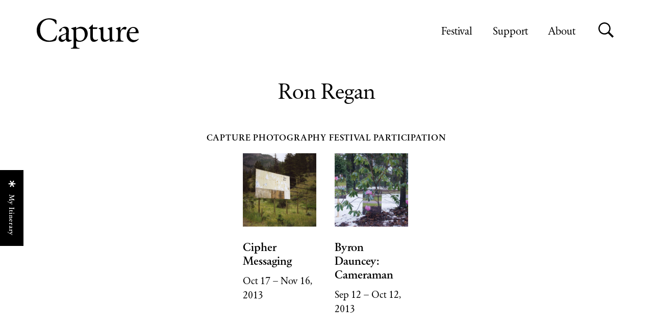

--- FILE ---
content_type: text/html; charset=UTF-8
request_url: https://capturephotofest.com/artists/ron-regan/
body_size: 30178
content:
<!DOCTYPE html>
<html dir="ltr" lang="en-CA" prefix="og: https://ogp.me/ns#">
<head>
	<meta charset="utf-8">
		<title>Ron Regan - Capture Photography Festival</title>
	<meta name="viewport" content="width=device-width, initial-scale=1">
		<meta name="description" content="Capture is an annual celebration of photography and lens-based art in Vancouver, Canada.">	<script type='text/javascript' src='https://capturephotofest.com/wp-content/themes/capture/assets/js/lib/modernizr-custom.js'></script>


	<link rel="stylesheet" media="all" href="https://capturephotofest.com/wp-content/themes/capture/style.css?f7130d57=2.5.0" />

	<!--[if lt IE 9]>
	<script src="https://capturephotofest.com/wp-content/themes/capture/assets/bower_components/respond/dest/respond.min.js"></script>
	<![endif]-->

    <link rel="shortcut icon" href="https://capturephotofest.com/wp-content/themes/capture/assets/img/icons/favicon.ico" />
    <link rel="apple-touch-icon" sizes="180x180" href="https://capturephotofest.com/wp-content/themes/capture/assets/img/icons/apple-touch-icon.png">
    <link rel="icon" type="image/png" sizes="32x32" href="https://capturephotofest.com/wp-content/themes/capture/assets/img/icons/favicon-32x32.png">
    <link rel="icon" type="image/png" sizes="16x16" href="https://capturephotofest.com/wp-content/themes/capture/assets/img/icons/favicon-16x16.png">
    <link rel="manifest" href="https://capturephotofest.com/wp-content/themes/capture/assets/img/icons/site.webmanifest">

    <link rel="stylesheet" href="https://pro.fontawesome.com/releases/v5.14.0/css/all.css" integrity="sha384-VhBcF/php0Z/P5ZxlxaEx1GwqTQVIBu4G4giRWxTKOCjTxsPFETUDdVL5B6vYvOt" crossorigin="anonymous">

    <meta property="og:site_name" content="Capture Photography Festival">
<meta property="og:title" content="Ron Regan">
<meta property="og:type" content="article">
<meta property="og:description" content="Capture is an annual celebration of photography and lens-based art in Vancouver, Canada."><meta property="og:image" content="https://capturephotofest.com/wp-content/themes/capture/assets/img/feature-image-2018.jpg"><meta property="og:url" content="https://capturephotofest.com/artists/ron-regan/">

<meta name="twitter:card" content="summary">
<meta name="twitter:site" content="@capturephotofest">
<meta name="twitter:title" content="">
<meta name="twitter:description" content="Capture is an annual celebration of photography and lens-based art in Vancouver, Canada."><meta name="twitter:image" content="https://capturephotofest.com/wp-content/themes/capture/assets/img/feature-image-2018.jpg">		<!-- Google tag (gtag.js) -->
<!-- Google tag (gtag.js) -->
	<script async src="https://www.googletagmanager.com/gtag/js?id=G-R9NZD1CJWP"></script>
	<script>
	window.dataLayer = window.dataLayer || [];
	function gtag(){dataLayer.push(arguments);}
	gtag('js', new Date());

	gtag('config', 'G-R9NZD1CJWP');
	</script>
		
		<!-- All in One SEO 4.9.2 - aioseo.com -->
	<meta name="robots" content="max-image-preview:large" />
	<link rel="canonical" href="https://capturephotofest.com/artists/ron-regan/" />
	<meta name="generator" content="All in One SEO (AIOSEO) 4.9.2" />
		<meta property="og:locale" content="en_US" />
		<meta property="og:site_name" content="Capture Photography Festival - Capture is an annual celebration of photography and lens-based art in Vancouver, Canada." />
		<meta property="og:type" content="article" />
		<meta property="og:title" content="Ron Regan - Capture Photography Festival" />
		<meta property="og:url" content="https://capturephotofest.com/artists/ron-regan/" />
		<meta property="article:published_time" content="2015-03-05T22:37:41+00:00" />
		<meta property="article:modified_time" content="2015-03-06T01:07:41+00:00" />
		<meta name="twitter:card" content="summary_large_image" />
		<meta name="twitter:title" content="Ron Regan - Capture Photography Festival" />
		<script type="application/ld+json" class="aioseo-schema">
			{"@context":"https:\/\/schema.org","@graph":[{"@type":"BreadcrumbList","@id":"https:\/\/capturephotofest.com\/artists\/ron-regan\/#breadcrumblist","itemListElement":[{"@type":"ListItem","@id":"https:\/\/capturephotofest.com#listItem","position":1,"name":"Home","item":"https:\/\/capturephotofest.com","nextItem":{"@type":"ListItem","@id":"https:\/\/capturephotofest.com\/artists\/type\/curator\/#listItem","name":"Curator"}},{"@type":"ListItem","@id":"https:\/\/capturephotofest.com\/artists\/type\/curator\/#listItem","position":2,"name":"Curator","item":"https:\/\/capturephotofest.com\/artists\/type\/curator\/","nextItem":{"@type":"ListItem","@id":"https:\/\/capturephotofest.com\/artists\/ron-regan\/#listItem","name":"Ron Regan"},"previousItem":{"@type":"ListItem","@id":"https:\/\/capturephotofest.com#listItem","name":"Home"}},{"@type":"ListItem","@id":"https:\/\/capturephotofest.com\/artists\/ron-regan\/#listItem","position":3,"name":"Ron Regan","previousItem":{"@type":"ListItem","@id":"https:\/\/capturephotofest.com\/artists\/type\/curator\/#listItem","name":"Curator"}}]},{"@type":"Organization","@id":"https:\/\/capturephotofest.com\/#organization","name":"Capture Photography Festival","description":"Capture is an annual celebration of photography and lens-based art in Vancouver, Canada.","url":"https:\/\/capturephotofest.com\/"},{"@type":"WebPage","@id":"https:\/\/capturephotofest.com\/artists\/ron-regan\/#webpage","url":"https:\/\/capturephotofest.com\/artists\/ron-regan\/","name":"Ron Regan - Capture Photography Festival","inLanguage":"en-CA","isPartOf":{"@id":"https:\/\/capturephotofest.com\/#website"},"breadcrumb":{"@id":"https:\/\/capturephotofest.com\/artists\/ron-regan\/#breadcrumblist"},"datePublished":"2015-03-05T14:37:41-08:00","dateModified":"2015-03-05T17:07:41-08:00"},{"@type":"WebSite","@id":"https:\/\/capturephotofest.com\/#website","url":"https:\/\/capturephotofest.com\/","name":"Capture Photography Festival","description":"Capture is an annual celebration of photography and lens-based art in Vancouver, Canada.","inLanguage":"en-CA","publisher":{"@id":"https:\/\/capturephotofest.com\/#organization"}}]}
		</script>
		<!-- All in One SEO -->


	<!-- This site is optimized with the Yoast SEO plugin v26.7 - https://yoast.com/wordpress/plugins/seo/ -->
	<link rel="canonical" href="https://capturephotofest.com/artists/ron-regan/" />
	<meta property="og:locale" content="en_US" />
	<meta property="og:type" content="article" />
	<meta property="og:title" content="Ron Regan - Capture Photography Festival" />
	<meta property="og:url" content="https://capturephotofest.com/artists/ron-regan/" />
	<meta property="og:site_name" content="Capture Photography Festival" />
	<meta property="article:publisher" content="https://www.facebook.com/CapturePhotoFest" />
	<meta property="article:modified_time" content="2015-03-06T01:07:41+00:00" />
	<meta property="og:image" content="https://capturephotofest.com/wp-content/uploads/2020/03/capture-logo-Instagram-bw-e1613690335289.png" />
	<meta property="og:image:width" content="1183" />
	<meta property="og:image:height" content="680" />
	<meta property="og:image:type" content="image/png" />
	<meta name="twitter:card" content="summary_large_image" />
	<script type="application/ld+json" class="yoast-schema-graph">{"@context":"https://schema.org","@graph":[{"@type":"WebPage","@id":"https://capturephotofest.com/artists/ron-regan/","url":"https://capturephotofest.com/artists/ron-regan/","name":"Ron Regan - Capture Photography Festival","isPartOf":{"@id":"https://capturephotofest.com/#website"},"datePublished":"2015-03-05T22:37:41+00:00","dateModified":"2015-03-06T01:07:41+00:00","breadcrumb":{"@id":"https://capturephotofest.com/artists/ron-regan/#breadcrumb"},"inLanguage":"en-CA","potentialAction":[{"@type":"ReadAction","target":["https://capturephotofest.com/artists/ron-regan/"]}]},{"@type":"BreadcrumbList","@id":"https://capturephotofest.com/artists/ron-regan/#breadcrumb","itemListElement":[{"@type":"ListItem","position":1,"name":"Home","item":"https://capturephotofest.com/"},{"@type":"ListItem","position":2,"name":"Ron Regan"}]},{"@type":"WebSite","@id":"https://capturephotofest.com/#website","url":"https://capturephotofest.com/","name":"Capture Photography Festival","description":"Capture is an annual celebration of photography and lens-based art in Vancouver, Canada.","potentialAction":[{"@type":"SearchAction","target":{"@type":"EntryPoint","urlTemplate":"https://capturephotofest.com/?s={search_term_string}"},"query-input":{"@type":"PropertyValueSpecification","valueRequired":true,"valueName":"search_term_string"}}],"inLanguage":"en-CA"}]}</script>
	<!-- / Yoast SEO plugin. -->


<link rel='dns-prefetch' href='//cdnjs.cloudflare.com' />
<link rel="alternate" title="oEmbed (JSON)" type="application/json+oembed" href="https://capturephotofest.com/wp-json/oembed/1.0/embed?url=https%3A%2F%2Fcapturephotofest.com%2Fartists%2Fron-regan%2F" />
<link rel="alternate" title="oEmbed (XML)" type="text/xml+oembed" href="https://capturephotofest.com/wp-json/oembed/1.0/embed?url=https%3A%2F%2Fcapturephotofest.com%2Fartists%2Fron-regan%2F&#038;format=xml" />
		<!-- This site uses the Google Analytics by MonsterInsights plugin v9.11.1 - Using Analytics tracking - https://www.monsterinsights.com/ -->
							<script src="//www.googletagmanager.com/gtag/js?id=G-3H2WFEJ1NK"  data-cfasync="false" data-wpfc-render="false" type="text/javascript" async></script>
			<script data-cfasync="false" data-wpfc-render="false" type="text/javascript">
				var mi_version = '9.11.1';
				var mi_track_user = true;
				var mi_no_track_reason = '';
								var MonsterInsightsDefaultLocations = {"page_location":"https:\/\/capturephotofest.com\/artists\/ron-regan\/"};
								if ( typeof MonsterInsightsPrivacyGuardFilter === 'function' ) {
					var MonsterInsightsLocations = (typeof MonsterInsightsExcludeQuery === 'object') ? MonsterInsightsPrivacyGuardFilter( MonsterInsightsExcludeQuery ) : MonsterInsightsPrivacyGuardFilter( MonsterInsightsDefaultLocations );
				} else {
					var MonsterInsightsLocations = (typeof MonsterInsightsExcludeQuery === 'object') ? MonsterInsightsExcludeQuery : MonsterInsightsDefaultLocations;
				}

								var disableStrs = [
										'ga-disable-G-3H2WFEJ1NK',
									];

				/* Function to detect opted out users */
				function __gtagTrackerIsOptedOut() {
					for (var index = 0; index < disableStrs.length; index++) {
						if (document.cookie.indexOf(disableStrs[index] + '=true') > -1) {
							return true;
						}
					}

					return false;
				}

				/* Disable tracking if the opt-out cookie exists. */
				if (__gtagTrackerIsOptedOut()) {
					for (var index = 0; index < disableStrs.length; index++) {
						window[disableStrs[index]] = true;
					}
				}

				/* Opt-out function */
				function __gtagTrackerOptout() {
					for (var index = 0; index < disableStrs.length; index++) {
						document.cookie = disableStrs[index] + '=true; expires=Thu, 31 Dec 2099 23:59:59 UTC; path=/';
						window[disableStrs[index]] = true;
					}
				}

				if ('undefined' === typeof gaOptout) {
					function gaOptout() {
						__gtagTrackerOptout();
					}
				}
								window.dataLayer = window.dataLayer || [];

				window.MonsterInsightsDualTracker = {
					helpers: {},
					trackers: {},
				};
				if (mi_track_user) {
					function __gtagDataLayer() {
						dataLayer.push(arguments);
					}

					function __gtagTracker(type, name, parameters) {
						if (!parameters) {
							parameters = {};
						}

						if (parameters.send_to) {
							__gtagDataLayer.apply(null, arguments);
							return;
						}

						if (type === 'event') {
														parameters.send_to = monsterinsights_frontend.v4_id;
							var hookName = name;
							if (typeof parameters['event_category'] !== 'undefined') {
								hookName = parameters['event_category'] + ':' + name;
							}

							if (typeof MonsterInsightsDualTracker.trackers[hookName] !== 'undefined') {
								MonsterInsightsDualTracker.trackers[hookName](parameters);
							} else {
								__gtagDataLayer('event', name, parameters);
							}
							
						} else {
							__gtagDataLayer.apply(null, arguments);
						}
					}

					__gtagTracker('js', new Date());
					__gtagTracker('set', {
						'developer_id.dZGIzZG': true,
											});
					if ( MonsterInsightsLocations.page_location ) {
						__gtagTracker('set', MonsterInsightsLocations);
					}
										__gtagTracker('config', 'G-3H2WFEJ1NK', {"forceSSL":"true","link_attribution":"true"} );
										window.gtag = __gtagTracker;										(function () {
						/* https://developers.google.com/analytics/devguides/collection/analyticsjs/ */
						/* ga and __gaTracker compatibility shim. */
						var noopfn = function () {
							return null;
						};
						var newtracker = function () {
							return new Tracker();
						};
						var Tracker = function () {
							return null;
						};
						var p = Tracker.prototype;
						p.get = noopfn;
						p.set = noopfn;
						p.send = function () {
							var args = Array.prototype.slice.call(arguments);
							args.unshift('send');
							__gaTracker.apply(null, args);
						};
						var __gaTracker = function () {
							var len = arguments.length;
							if (len === 0) {
								return;
							}
							var f = arguments[len - 1];
							if (typeof f !== 'object' || f === null || typeof f.hitCallback !== 'function') {
								if ('send' === arguments[0]) {
									var hitConverted, hitObject = false, action;
									if ('event' === arguments[1]) {
										if ('undefined' !== typeof arguments[3]) {
											hitObject = {
												'eventAction': arguments[3],
												'eventCategory': arguments[2],
												'eventLabel': arguments[4],
												'value': arguments[5] ? arguments[5] : 1,
											}
										}
									}
									if ('pageview' === arguments[1]) {
										if ('undefined' !== typeof arguments[2]) {
											hitObject = {
												'eventAction': 'page_view',
												'page_path': arguments[2],
											}
										}
									}
									if (typeof arguments[2] === 'object') {
										hitObject = arguments[2];
									}
									if (typeof arguments[5] === 'object') {
										Object.assign(hitObject, arguments[5]);
									}
									if ('undefined' !== typeof arguments[1].hitType) {
										hitObject = arguments[1];
										if ('pageview' === hitObject.hitType) {
											hitObject.eventAction = 'page_view';
										}
									}
									if (hitObject) {
										action = 'timing' === arguments[1].hitType ? 'timing_complete' : hitObject.eventAction;
										hitConverted = mapArgs(hitObject);
										__gtagTracker('event', action, hitConverted);
									}
								}
								return;
							}

							function mapArgs(args) {
								var arg, hit = {};
								var gaMap = {
									'eventCategory': 'event_category',
									'eventAction': 'event_action',
									'eventLabel': 'event_label',
									'eventValue': 'event_value',
									'nonInteraction': 'non_interaction',
									'timingCategory': 'event_category',
									'timingVar': 'name',
									'timingValue': 'value',
									'timingLabel': 'event_label',
									'page': 'page_path',
									'location': 'page_location',
									'title': 'page_title',
									'referrer' : 'page_referrer',
								};
								for (arg in args) {
																		if (!(!args.hasOwnProperty(arg) || !gaMap.hasOwnProperty(arg))) {
										hit[gaMap[arg]] = args[arg];
									} else {
										hit[arg] = args[arg];
									}
								}
								return hit;
							}

							try {
								f.hitCallback();
							} catch (ex) {
							}
						};
						__gaTracker.create = newtracker;
						__gaTracker.getByName = newtracker;
						__gaTracker.getAll = function () {
							return [];
						};
						__gaTracker.remove = noopfn;
						__gaTracker.loaded = true;
						window['__gaTracker'] = __gaTracker;
					})();
									} else {
										console.log("");
					(function () {
						function __gtagTracker() {
							return null;
						}

						window['__gtagTracker'] = __gtagTracker;
						window['gtag'] = __gtagTracker;
					})();
									}
			</script>
							<!-- / Google Analytics by MonsterInsights -->
		<style id='wp-img-auto-sizes-contain-inline-css' type='text/css'>
img:is([sizes=auto i],[sizes^="auto," i]){contain-intrinsic-size:3000px 1500px}
/*# sourceURL=wp-img-auto-sizes-contain-inline-css */
</style>
<link rel='stylesheet' id='sbi_styles-css' href='https://capturephotofest.com/wp-content/plugins/instagram-feed/css/sbi-styles.min.css?ver=6.10.0' type='text/css' media='all' />
<style id='wp-emoji-styles-inline-css' type='text/css'>

	img.wp-smiley, img.emoji {
		display: inline !important;
		border: none !important;
		box-shadow: none !important;
		height: 1em !important;
		width: 1em !important;
		margin: 0 0.07em !important;
		vertical-align: -0.1em !important;
		background: none !important;
		padding: 0 !important;
	}
/*# sourceURL=wp-emoji-styles-inline-css */
</style>
<style id='wp-block-library-inline-css' type='text/css'>
:root{--wp-block-synced-color:#7a00df;--wp-block-synced-color--rgb:122,0,223;--wp-bound-block-color:var(--wp-block-synced-color);--wp-editor-canvas-background:#ddd;--wp-admin-theme-color:#007cba;--wp-admin-theme-color--rgb:0,124,186;--wp-admin-theme-color-darker-10:#006ba1;--wp-admin-theme-color-darker-10--rgb:0,107,160.5;--wp-admin-theme-color-darker-20:#005a87;--wp-admin-theme-color-darker-20--rgb:0,90,135;--wp-admin-border-width-focus:2px}@media (min-resolution:192dpi){:root{--wp-admin-border-width-focus:1.5px}}.wp-element-button{cursor:pointer}:root .has-very-light-gray-background-color{background-color:#eee}:root .has-very-dark-gray-background-color{background-color:#313131}:root .has-very-light-gray-color{color:#eee}:root .has-very-dark-gray-color{color:#313131}:root .has-vivid-green-cyan-to-vivid-cyan-blue-gradient-background{background:linear-gradient(135deg,#00d084,#0693e3)}:root .has-purple-crush-gradient-background{background:linear-gradient(135deg,#34e2e4,#4721fb 50%,#ab1dfe)}:root .has-hazy-dawn-gradient-background{background:linear-gradient(135deg,#faaca8,#dad0ec)}:root .has-subdued-olive-gradient-background{background:linear-gradient(135deg,#fafae1,#67a671)}:root .has-atomic-cream-gradient-background{background:linear-gradient(135deg,#fdd79a,#004a59)}:root .has-nightshade-gradient-background{background:linear-gradient(135deg,#330968,#31cdcf)}:root .has-midnight-gradient-background{background:linear-gradient(135deg,#020381,#2874fc)}:root{--wp--preset--font-size--normal:16px;--wp--preset--font-size--huge:42px}.has-regular-font-size{font-size:1em}.has-larger-font-size{font-size:2.625em}.has-normal-font-size{font-size:var(--wp--preset--font-size--normal)}.has-huge-font-size{font-size:var(--wp--preset--font-size--huge)}.has-text-align-center{text-align:center}.has-text-align-left{text-align:left}.has-text-align-right{text-align:right}.has-fit-text{white-space:nowrap!important}#end-resizable-editor-section{display:none}.aligncenter{clear:both}.items-justified-left{justify-content:flex-start}.items-justified-center{justify-content:center}.items-justified-right{justify-content:flex-end}.items-justified-space-between{justify-content:space-between}.screen-reader-text{border:0;clip-path:inset(50%);height:1px;margin:-1px;overflow:hidden;padding:0;position:absolute;width:1px;word-wrap:normal!important}.screen-reader-text:focus{background-color:#ddd;clip-path:none;color:#444;display:block;font-size:1em;height:auto;left:5px;line-height:normal;padding:15px 23px 14px;text-decoration:none;top:5px;width:auto;z-index:100000}html :where(.has-border-color){border-style:solid}html :where([style*=border-top-color]){border-top-style:solid}html :where([style*=border-right-color]){border-right-style:solid}html :where([style*=border-bottom-color]){border-bottom-style:solid}html :where([style*=border-left-color]){border-left-style:solid}html :where([style*=border-width]){border-style:solid}html :where([style*=border-top-width]){border-top-style:solid}html :where([style*=border-right-width]){border-right-style:solid}html :where([style*=border-bottom-width]){border-bottom-style:solid}html :where([style*=border-left-width]){border-left-style:solid}html :where(img[class*=wp-image-]){height:auto;max-width:100%}:where(figure){margin:0 0 1em}html :where(.is-position-sticky){--wp-admin--admin-bar--position-offset:var(--wp-admin--admin-bar--height,0px)}@media screen and (max-width:600px){html :where(.is-position-sticky){--wp-admin--admin-bar--position-offset:0px}}

/*# sourceURL=wp-block-library-inline-css */
</style><style id='global-styles-inline-css' type='text/css'>
:root{--wp--preset--aspect-ratio--square: 1;--wp--preset--aspect-ratio--4-3: 4/3;--wp--preset--aspect-ratio--3-4: 3/4;--wp--preset--aspect-ratio--3-2: 3/2;--wp--preset--aspect-ratio--2-3: 2/3;--wp--preset--aspect-ratio--16-9: 16/9;--wp--preset--aspect-ratio--9-16: 9/16;--wp--preset--color--black: #000000;--wp--preset--color--cyan-bluish-gray: #abb8c3;--wp--preset--color--white: #ffffff;--wp--preset--color--pale-pink: #f78da7;--wp--preset--color--vivid-red: #cf2e2e;--wp--preset--color--luminous-vivid-orange: #ff6900;--wp--preset--color--luminous-vivid-amber: #fcb900;--wp--preset--color--light-green-cyan: #7bdcb5;--wp--preset--color--vivid-green-cyan: #00d084;--wp--preset--color--pale-cyan-blue: #8ed1fc;--wp--preset--color--vivid-cyan-blue: #0693e3;--wp--preset--color--vivid-purple: #9b51e0;--wp--preset--gradient--vivid-cyan-blue-to-vivid-purple: linear-gradient(135deg,rgb(6,147,227) 0%,rgb(155,81,224) 100%);--wp--preset--gradient--light-green-cyan-to-vivid-green-cyan: linear-gradient(135deg,rgb(122,220,180) 0%,rgb(0,208,130) 100%);--wp--preset--gradient--luminous-vivid-amber-to-luminous-vivid-orange: linear-gradient(135deg,rgb(252,185,0) 0%,rgb(255,105,0) 100%);--wp--preset--gradient--luminous-vivid-orange-to-vivid-red: linear-gradient(135deg,rgb(255,105,0) 0%,rgb(207,46,46) 100%);--wp--preset--gradient--very-light-gray-to-cyan-bluish-gray: linear-gradient(135deg,rgb(238,238,238) 0%,rgb(169,184,195) 100%);--wp--preset--gradient--cool-to-warm-spectrum: linear-gradient(135deg,rgb(74,234,220) 0%,rgb(151,120,209) 20%,rgb(207,42,186) 40%,rgb(238,44,130) 60%,rgb(251,105,98) 80%,rgb(254,248,76) 100%);--wp--preset--gradient--blush-light-purple: linear-gradient(135deg,rgb(255,206,236) 0%,rgb(152,150,240) 100%);--wp--preset--gradient--blush-bordeaux: linear-gradient(135deg,rgb(254,205,165) 0%,rgb(254,45,45) 50%,rgb(107,0,62) 100%);--wp--preset--gradient--luminous-dusk: linear-gradient(135deg,rgb(255,203,112) 0%,rgb(199,81,192) 50%,rgb(65,88,208) 100%);--wp--preset--gradient--pale-ocean: linear-gradient(135deg,rgb(255,245,203) 0%,rgb(182,227,212) 50%,rgb(51,167,181) 100%);--wp--preset--gradient--electric-grass: linear-gradient(135deg,rgb(202,248,128) 0%,rgb(113,206,126) 100%);--wp--preset--gradient--midnight: linear-gradient(135deg,rgb(2,3,129) 0%,rgb(40,116,252) 100%);--wp--preset--font-size--small: 13px;--wp--preset--font-size--medium: 20px;--wp--preset--font-size--large: 36px;--wp--preset--font-size--x-large: 42px;--wp--preset--spacing--20: 0.44rem;--wp--preset--spacing--30: 0.67rem;--wp--preset--spacing--40: 1rem;--wp--preset--spacing--50: 1.5rem;--wp--preset--spacing--60: 2.25rem;--wp--preset--spacing--70: 3.38rem;--wp--preset--spacing--80: 5.06rem;--wp--preset--shadow--natural: 6px 6px 9px rgba(0, 0, 0, 0.2);--wp--preset--shadow--deep: 12px 12px 50px rgba(0, 0, 0, 0.4);--wp--preset--shadow--sharp: 6px 6px 0px rgba(0, 0, 0, 0.2);--wp--preset--shadow--outlined: 6px 6px 0px -3px rgb(255, 255, 255), 6px 6px rgb(0, 0, 0);--wp--preset--shadow--crisp: 6px 6px 0px rgb(0, 0, 0);}:where(.is-layout-flex){gap: 0.5em;}:where(.is-layout-grid){gap: 0.5em;}body .is-layout-flex{display: flex;}.is-layout-flex{flex-wrap: wrap;align-items: center;}.is-layout-flex > :is(*, div){margin: 0;}body .is-layout-grid{display: grid;}.is-layout-grid > :is(*, div){margin: 0;}:where(.wp-block-columns.is-layout-flex){gap: 2em;}:where(.wp-block-columns.is-layout-grid){gap: 2em;}:where(.wp-block-post-template.is-layout-flex){gap: 1.25em;}:where(.wp-block-post-template.is-layout-grid){gap: 1.25em;}.has-black-color{color: var(--wp--preset--color--black) !important;}.has-cyan-bluish-gray-color{color: var(--wp--preset--color--cyan-bluish-gray) !important;}.has-white-color{color: var(--wp--preset--color--white) !important;}.has-pale-pink-color{color: var(--wp--preset--color--pale-pink) !important;}.has-vivid-red-color{color: var(--wp--preset--color--vivid-red) !important;}.has-luminous-vivid-orange-color{color: var(--wp--preset--color--luminous-vivid-orange) !important;}.has-luminous-vivid-amber-color{color: var(--wp--preset--color--luminous-vivid-amber) !important;}.has-light-green-cyan-color{color: var(--wp--preset--color--light-green-cyan) !important;}.has-vivid-green-cyan-color{color: var(--wp--preset--color--vivid-green-cyan) !important;}.has-pale-cyan-blue-color{color: var(--wp--preset--color--pale-cyan-blue) !important;}.has-vivid-cyan-blue-color{color: var(--wp--preset--color--vivid-cyan-blue) !important;}.has-vivid-purple-color{color: var(--wp--preset--color--vivid-purple) !important;}.has-black-background-color{background-color: var(--wp--preset--color--black) !important;}.has-cyan-bluish-gray-background-color{background-color: var(--wp--preset--color--cyan-bluish-gray) !important;}.has-white-background-color{background-color: var(--wp--preset--color--white) !important;}.has-pale-pink-background-color{background-color: var(--wp--preset--color--pale-pink) !important;}.has-vivid-red-background-color{background-color: var(--wp--preset--color--vivid-red) !important;}.has-luminous-vivid-orange-background-color{background-color: var(--wp--preset--color--luminous-vivid-orange) !important;}.has-luminous-vivid-amber-background-color{background-color: var(--wp--preset--color--luminous-vivid-amber) !important;}.has-light-green-cyan-background-color{background-color: var(--wp--preset--color--light-green-cyan) !important;}.has-vivid-green-cyan-background-color{background-color: var(--wp--preset--color--vivid-green-cyan) !important;}.has-pale-cyan-blue-background-color{background-color: var(--wp--preset--color--pale-cyan-blue) !important;}.has-vivid-cyan-blue-background-color{background-color: var(--wp--preset--color--vivid-cyan-blue) !important;}.has-vivid-purple-background-color{background-color: var(--wp--preset--color--vivid-purple) !important;}.has-black-border-color{border-color: var(--wp--preset--color--black) !important;}.has-cyan-bluish-gray-border-color{border-color: var(--wp--preset--color--cyan-bluish-gray) !important;}.has-white-border-color{border-color: var(--wp--preset--color--white) !important;}.has-pale-pink-border-color{border-color: var(--wp--preset--color--pale-pink) !important;}.has-vivid-red-border-color{border-color: var(--wp--preset--color--vivid-red) !important;}.has-luminous-vivid-orange-border-color{border-color: var(--wp--preset--color--luminous-vivid-orange) !important;}.has-luminous-vivid-amber-border-color{border-color: var(--wp--preset--color--luminous-vivid-amber) !important;}.has-light-green-cyan-border-color{border-color: var(--wp--preset--color--light-green-cyan) !important;}.has-vivid-green-cyan-border-color{border-color: var(--wp--preset--color--vivid-green-cyan) !important;}.has-pale-cyan-blue-border-color{border-color: var(--wp--preset--color--pale-cyan-blue) !important;}.has-vivid-cyan-blue-border-color{border-color: var(--wp--preset--color--vivid-cyan-blue) !important;}.has-vivid-purple-border-color{border-color: var(--wp--preset--color--vivid-purple) !important;}.has-vivid-cyan-blue-to-vivid-purple-gradient-background{background: var(--wp--preset--gradient--vivid-cyan-blue-to-vivid-purple) !important;}.has-light-green-cyan-to-vivid-green-cyan-gradient-background{background: var(--wp--preset--gradient--light-green-cyan-to-vivid-green-cyan) !important;}.has-luminous-vivid-amber-to-luminous-vivid-orange-gradient-background{background: var(--wp--preset--gradient--luminous-vivid-amber-to-luminous-vivid-orange) !important;}.has-luminous-vivid-orange-to-vivid-red-gradient-background{background: var(--wp--preset--gradient--luminous-vivid-orange-to-vivid-red) !important;}.has-very-light-gray-to-cyan-bluish-gray-gradient-background{background: var(--wp--preset--gradient--very-light-gray-to-cyan-bluish-gray) !important;}.has-cool-to-warm-spectrum-gradient-background{background: var(--wp--preset--gradient--cool-to-warm-spectrum) !important;}.has-blush-light-purple-gradient-background{background: var(--wp--preset--gradient--blush-light-purple) !important;}.has-blush-bordeaux-gradient-background{background: var(--wp--preset--gradient--blush-bordeaux) !important;}.has-luminous-dusk-gradient-background{background: var(--wp--preset--gradient--luminous-dusk) !important;}.has-pale-ocean-gradient-background{background: var(--wp--preset--gradient--pale-ocean) !important;}.has-electric-grass-gradient-background{background: var(--wp--preset--gradient--electric-grass) !important;}.has-midnight-gradient-background{background: var(--wp--preset--gradient--midnight) !important;}.has-small-font-size{font-size: var(--wp--preset--font-size--small) !important;}.has-medium-font-size{font-size: var(--wp--preset--font-size--medium) !important;}.has-large-font-size{font-size: var(--wp--preset--font-size--large) !important;}.has-x-large-font-size{font-size: var(--wp--preset--font-size--x-large) !important;}
/*# sourceURL=global-styles-inline-css */
</style>

<style id='classic-theme-styles-inline-css' type='text/css'>
/*! This file is auto-generated */
.wp-block-button__link{color:#fff;background-color:#32373c;border-radius:9999px;box-shadow:none;text-decoration:none;padding:calc(.667em + 2px) calc(1.333em + 2px);font-size:1.125em}.wp-block-file__button{background:#32373c;color:#fff;text-decoration:none}
/*# sourceURL=/wp-includes/css/classic-themes.min.css */
</style>
<link rel='stylesheet' id='sparkjoy_member_style-css' href='https://capturephotofest.com/wp-content/plugins/sparkjoy-member-management/assets/css/style.css?ver=1.0' type='text/css' media='all' />
<link rel='stylesheet' id='select2_style-css' href='https://capturephotofest.com/wp-content/plugins/sparkjoy-member-management/assets/css/select2.min.css?ver=1.0' type='text/css' media='all' />
<link rel='stylesheet' id='capture_photo_member_style-css' href='https://capturephotofest.com/wp-content/plugins/capture-photo-member-management-extension/assets/css/style.css?ver=6.9' type='text/css' media='all' />
<link rel='stylesheet' id='font_awesome-css' href='https://capturephotofest.com/wp-content/plugins/capture-photo-member-management-extension/assets/css/font-awesome.min.css?ver=6.9' type='text/css' media='all' />
<link rel='stylesheet' id='sjmailsub_style-css' href='https://capturephotofest.com/wp-content/plugins/capture-photo-member-management-extension/assets/css/sjmail-style.css?ver=0.1' type='text/css' media='all' />
<link rel='stylesheet' id='select_2_style-css' href='https://capturephotofest.com/wp-content/plugins/capture-photo-member-management-extension/assets/css/select2.min.css?ver=0.1' type='text/css' media='all' />
<link rel='stylesheet' id='woocommerce-layout-css' href='https://capturephotofest.com/wp-content/plugins/woocommerce/assets/css/woocommerce-layout.css?ver=10.4.3' type='text/css' media='all' />
<link rel='stylesheet' id='woocommerce-smallscreen-css' href='https://capturephotofest.com/wp-content/plugins/woocommerce/assets/css/woocommerce-smallscreen.css?ver=10.4.3' type='text/css' media='only screen and (max-width: 768px)' />
<link rel='stylesheet' id='woocommerce-general-css' href='https://capturephotofest.com/wp-content/plugins/woocommerce/assets/css/woocommerce.css?ver=10.4.3' type='text/css' media='all' />
<style id='woocommerce-inline-inline-css' type='text/css'>
.woocommerce form .form-row .required { visibility: visible; }
/*# sourceURL=woocommerce-inline-inline-css */
</style>
<link rel='stylesheet' id='wt-smart-coupon-for-woo-css' href='https://capturephotofest.com/wp-content/plugins/wt-smart-coupons-for-woocommerce/public/css/wt-smart-coupon-public.css?ver=2.2.6' type='text/css' media='all' />
<link rel='stylesheet' id='dashicons-css' href='https://capturephotofest.com/wp-includes/css/dashicons.min.css?ver=6.9' type='text/css' media='all' />
<link rel='stylesheet' id='acf-global-css' href='https://capturephotofest.com/wp-content/plugins/advanced-custom-fields-pro/assets/build/css/acf-global.min.css?ver=6.7.0.2' type='text/css' media='all' />
<link rel='stylesheet' id='acf-input-css' href='https://capturephotofest.com/wp-content/plugins/advanced-custom-fields-pro/assets/build/css/acf-input.min.css?ver=6.7.0.2' type='text/css' media='all' />
<link rel='stylesheet' id='acf-pro-input-css' href='https://capturephotofest.com/wp-content/plugins/advanced-custom-fields-pro/assets/build/css/pro/acf-pro-input.min.css?ver=6.7.0.2' type='text/css' media='all' />
<link rel='stylesheet' id='select2-css' href='https://capturephotofest.com/wp-content/plugins/woocommerce/assets/css/select2.css?ver=10.4.3' type='text/css' media='all' />
<link rel='stylesheet' id='acf-datepicker-css' href='https://capturephotofest.com/wp-content/plugins/advanced-custom-fields-pro/assets/inc/datepicker/jquery-ui.min.css?ver=1.11.4' type='text/css' media='all' />
<link rel='stylesheet' id='acf-timepicker-css' href='https://capturephotofest.com/wp-content/plugins/advanced-custom-fields-pro/assets/inc/timepicker/jquery-ui-timepicker-addon.min.css?ver=1.6.1' type='text/css' media='all' />
<link rel='stylesheet' id='wp-color-picker-css' href='https://capturephotofest.com/wp-admin/css/color-picker.min.css?ver=6.9' type='text/css' media='all' />
<link rel='stylesheet' id='sj-style-css' href='https://capturephotofest.com/wp-content/themes/capture/sparkjoy-style.css?ver=6.9' type='text/css' media='all' />
<script type="text/javascript" src="https://capturephotofest.com/wp-content/plugins/google-analytics-for-wordpress/assets/js/frontend-gtag.js?ver=9.11.1" id="monsterinsights-frontend-script-js" async="async" data-wp-strategy="async"></script>
<script data-cfasync="false" data-wpfc-render="false" type="text/javascript" id='monsterinsights-frontend-script-js-extra'>/* <![CDATA[ */
var monsterinsights_frontend = {"js_events_tracking":"true","download_extensions":"doc,pdf,ppt,zip,xls,docx,pptx,xlsx","inbound_paths":"[{\"path\":\"\\\/go\\\/\",\"label\":\"affiliate\"},{\"path\":\"\\\/recommend\\\/\",\"label\":\"affiliate\"}]","home_url":"https:\/\/capturephotofest.com","hash_tracking":"false","v4_id":"G-3H2WFEJ1NK"};/* ]]> */
</script>
<script type="text/javascript" src="https://capturephotofest.com/wp-includes/js/jquery/jquery.min.js?ver=3.7.1" id="jquery-core-js"></script>
<script type="text/javascript" src="https://capturephotofest.com/wp-includes/js/jquery/jquery-migrate.min.js?ver=3.4.1" id="jquery-migrate-js"></script>
<script type="text/javascript" src="https://capturephotofest.com/wp-includes/js/jquery/ui/core.min.js?ver=1.13.3" id="jquery-ui-core-js"></script>
<script type="text/javascript" src="https://capturephotofest.com/wp-includes/js/jquery/ui/datepicker.min.js?ver=1.13.3" id="jquery-ui-datepicker-js"></script>
<script type="text/javascript" id="jquery-ui-datepicker-js-after">
/* <![CDATA[ */
jQuery(function(jQuery){jQuery.datepicker.setDefaults({"closeText":"Close","currentText":"Today","monthNames":["January","February","March","April","May","June","July","August","September","October","November","December"],"monthNamesShort":["Jan","Feb","Mar","Apr","May","Jun","Jul","Aug","Sep","Oct","Nov","Dec"],"nextText":"Next","prevText":"Previous","dayNames":["Sunday","Monday","Tuesday","Wednesday","Thursday","Friday","Saturday"],"dayNamesShort":["Sun","Mon","Tue","Wed","Thu","Fri","Sat"],"dayNamesMin":["S","M","T","W","T","F","S"],"dateFormat":"MM d, yy","firstDay":0,"isRTL":false});});
//# sourceURL=jquery-ui-datepicker-js-after
/* ]]> */
</script>
<script type="text/javascript" src="https://capturephotofest.com/wp-includes/js/jquery/ui/controlgroup.min.js?ver=1.13.3" id="jquery-ui-controlgroup-js"></script>
<script type="text/javascript" src="https://capturephotofest.com/wp-includes/js/jquery/ui/checkboxradio.min.js?ver=1.13.3" id="jquery-ui-checkboxradio-js"></script>
<script type="text/javascript" src="https://capturephotofest.com/wp-includes/js/jquery/ui/button.min.js?ver=1.13.3" id="jquery-ui-button-js"></script>
<script type="text/javascript" src="https://capturephotofest.com/wp-includes/js/jquery/ui/tabs.min.js?ver=1.13.3" id="jquery-ui-tabs-js"></script>
<script type="text/javascript" src="https://capturephotofest.com/wp-includes/js/jquery/ui/mouse.min.js?ver=1.13.3" id="jquery-ui-mouse-js"></script>
<script type="text/javascript" src="https://capturephotofest.com/wp-includes/js/jquery/ui/sortable.min.js?ver=1.13.3" id="jquery-ui-sortable-js"></script>
<script type="text/javascript" src="https://capturephotofest.com/wp-includes/js/jquery/ui/draggable.min.js?ver=1.13.3" id="jquery-ui-draggable-js"></script>
<script type="text/javascript" src="https://capturephotofest.com/wp-includes/js/jquery/ui/droppable.min.js?ver=1.13.3" id="jquery-ui-droppable-js"></script>
<script type="text/javascript" src="https://capturephotofest.com/wp-includes/js/jquery/ui/selectable.min.js?ver=1.13.3" id="jquery-ui-selectable-js"></script>
<script type="text/javascript" src="https://capturephotofest.com/wp-includes/js/jquery/ui/resizable.min.js?ver=1.13.3" id="jquery-ui-resizable-js"></script>
<script type="text/javascript" src="https://capturephotofest.com/wp-includes/js/jquery/ui/dialog.min.js?ver=1.13.3" id="jquery-ui-dialog-js"></script>
<script type="text/javascript" src="https://capturephotofest.com/wp-includes/js/jquery/ui/slider.min.js?ver=1.13.3" id="jquery-ui-slider-js"></script>
<script type="text/javascript" src="https://capturephotofest.com/wp-includes/js/jquery/ui/menu.min.js?ver=1.13.3" id="jquery-ui-menu-js"></script>
<script type="text/javascript" src="https://capturephotofest.com/wp-includes/js/dist/dom-ready.min.js?ver=f77871ff7694fffea381" id="wp-dom-ready-js"></script>
<script type="text/javascript" src="https://capturephotofest.com/wp-includes/js/dist/hooks.min.js?ver=dd5603f07f9220ed27f1" id="wp-hooks-js"></script>
<script type="text/javascript" src="https://capturephotofest.com/wp-includes/js/dist/i18n.min.js?ver=c26c3dc7bed366793375" id="wp-i18n-js"></script>
<script type="text/javascript" id="wp-i18n-js-after">
/* <![CDATA[ */
wp.i18n.setLocaleData( { 'text direction\u0004ltr': [ 'ltr' ] } );
//# sourceURL=wp-i18n-js-after
/* ]]> */
</script>
<script type="text/javascript" id="wp-a11y-js-translations">
/* <![CDATA[ */
( function( domain, translations ) {
	var localeData = translations.locale_data[ domain ] || translations.locale_data.messages;
	localeData[""].domain = domain;
	wp.i18n.setLocaleData( localeData, domain );
} )( "default", {"translation-revision-date":"2025-11-20 20:46:18+0000","generator":"GlotPress\/4.0.3","domain":"messages","locale_data":{"messages":{"":{"domain":"messages","plural-forms":"nplurals=2; plural=n != 1;","lang":"en_CA"},"Notifications":["Notifications"]}},"comment":{"reference":"wp-includes\/js\/dist\/a11y.js"}} );
//# sourceURL=wp-a11y-js-translations
/* ]]> */
</script>
<script type="text/javascript" src="https://capturephotofest.com/wp-includes/js/dist/a11y.min.js?ver=cb460b4676c94bd228ed" id="wp-a11y-js"></script>
<script type="text/javascript" src="https://capturephotofest.com/wp-includes/js/jquery/ui/autocomplete.min.js?ver=1.13.3" id="jquery-ui-autocomplete-js"></script>
<script type="text/javascript" src="https://capturephotofest.com/wp-includes/js/jquery/ui/progressbar.min.js?ver=1.13.3" id="jquery-ui-progressbar-js"></script>
<script type="text/javascript" src="https://capturephotofest.com/wp-content/plugins/sparkjoy-member-management/js/jquery.leanModal.min.js?ver=1" id="leanModal-js"></script>
<script type="text/javascript" id="core_helper_script-js-extra">
/* <![CDATA[ */
var ajax_obj = {"nonce":"ef2e9a7af8","ajax_url":"https://capturephotofest.com/wp-admin/admin-ajax.php"};
//# sourceURL=core_helper_script-js-extra
/* ]]> */
</script>
<script type="text/javascript" src="https://capturephotofest.com/wp-content/plugins/sparkjoy-member-management/js/core_script.js?ver=1" id="core_helper_script-js"></script>
<script type="text/javascript" src="https://capturephotofest.com/wp-content/plugins/sparkjoy-member-management/js/frontend_script.js?ver=1" id="frontend_helper_script-js"></script>
<script type="text/javascript" src="https://capturephotofest.com/wp-includes/js/jquery/jquery.color.min.js?ver=3.0.0" id="jquery-color-js"></script>
<script type="text/javascript" id="core_capture_photo_addon_helper_script-js-extra">
/* <![CDATA[ */
var ajax_obj = {"nonce":"ef2e9a7af8","ajax_url":"https://capturephotofest.com/wp-admin/admin-ajax.php"};
//# sourceURL=core_capture_photo_addon_helper_script-js-extra
/* ]]> */
</script>
<script type="text/javascript" src="https://capturephotofest.com/wp-content/plugins/capture-photo-member-management-extension/js/core_script.js?ver=6.9" id="core_capture_photo_addon_helper_script-js"></script>
<script type="text/javascript" src="https://capturephotofest.com/wp-content/plugins/capture-photo-member-management-extension/js/frontend_script.js?ver=6.9" id="frontend_capture_photo_addon_helper_script-js"></script>
<script type="text/javascript" src="https://capturephotofest.com/wp-content/plugins/capture-photo-member-management-extension/js/chart.min.js?ver=2.7.2" id="chart_js-js"></script>
<script type="text/javascript" src="https://capturephotofest.com/wp-content/plugins/capture-photo-member-management-extension/js/select2.min.js?ver=4.0.6-rc.0" id="select_2-js"></script>
<script type="text/javascript" src="https://capturephotofest.com/wp-content/plugins/woocommerce/assets/js/jquery-blockui/jquery.blockUI.min.js?ver=2.7.0-wc.10.4.3" id="wc-jquery-blockui-js" defer="defer" data-wp-strategy="defer"></script>
<script type="text/javascript" src="https://capturephotofest.com/wp-content/plugins/woocommerce/assets/js/js-cookie/js.cookie.min.js?ver=2.1.4-wc.10.4.3" id="wc-js-cookie-js" defer="defer" data-wp-strategy="defer"></script>
<script type="text/javascript" id="woocommerce-js-extra">
/* <![CDATA[ */
var woocommerce_params = {"ajax_url":"/wp-admin/admin-ajax.php","wc_ajax_url":"/?wc-ajax=%%endpoint%%","i18n_password_show":"Show password","i18n_password_hide":"Hide password"};
//# sourceURL=woocommerce-js-extra
/* ]]> */
</script>
<script type="text/javascript" src="https://capturephotofest.com/wp-content/plugins/woocommerce/assets/js/frontend/woocommerce.min.js?ver=10.4.3" id="woocommerce-js" defer="defer" data-wp-strategy="defer"></script>
<script type="text/javascript" id="wt-smart-coupon-for-woo-js-extra">
/* <![CDATA[ */
var WTSmartCouponOBJ = {"ajaxurl":"https://capturephotofest.com/wp-admin/admin-ajax.php","wc_ajax_url":"https://capturephotofest.com/?wc-ajax=","nonces":{"public":"7defd3f590","apply_coupon":"01b96da87d"},"labels":{"please_wait":"Please wait...","choose_variation":"Please choose a variation","error":"Error !!!"},"shipping_method":[],"payment_method":"","is_cart":""};
//# sourceURL=wt-smart-coupon-for-woo-js-extra
/* ]]> */
</script>
<script type="text/javascript" src="https://capturephotofest.com/wp-content/plugins/wt-smart-coupons-for-woocommerce/public/js/wt-smart-coupon-public.js?ver=2.2.6" id="wt-smart-coupon-for-woo-js"></script>
<script type="text/javascript" src="https://capturephotofest.com/wp-content/plugins/advanced-custom-fields-pro/assets/build/js/acf.min.js?ver=6.7.0.2" id="acf-js"></script>
<script type="text/javascript" src="https://capturephotofest.com/wp-content/plugins/advanced-custom-fields-pro/assets/build/js/acf-input.min.js?ver=6.7.0.2" id="acf-input-js"></script>
<script type="text/javascript" src="https://capturephotofest.com/wp-content/plugins/advanced-custom-fields-pro/assets/build/js/pro/acf-pro-input.min.js?ver=6.7.0.2" id="acf-pro-input-js"></script>
<script type="text/javascript" src="https://capturephotofest.com/wp-content/plugins/advanced-custom-fields-pro/assets/build/js/pro/acf-pro-ui-options-page.min.js?ver=6.7.0.2" id="acf-pro-ui-options-page-js"></script>
<script type="text/javascript" src="https://capturephotofest.com/wp-content/plugins/advanced-custom-fields-pro/assets/inc/timepicker/jquery-ui-timepicker-addon.min.js?ver=1.6.1" id="acf-timepicker-js"></script>
<script type="text/javascript" src="https://capturephotofest.com/wp-includes/js/jquery/jquery.ui.touch-punch.js?ver=0.2.2" id="jquery-touch-punch-js"></script>
<script type="text/javascript" src="https://capturephotofest.com/wp-admin/js/iris.min.js?ver=1.0.7" id="iris-js"></script>
<script type="text/javascript" id="wp-color-picker-js-translations">
/* <![CDATA[ */
( function( domain, translations ) {
	var localeData = translations.locale_data[ domain ] || translations.locale_data.messages;
	localeData[""].domain = domain;
	wp.i18n.setLocaleData( localeData, domain );
} )( "default", {"translation-revision-date":"2025-11-25 13:29:02+0000","generator":"GlotPress\/4.0.3","domain":"messages","locale_data":{"messages":{"":{"domain":"messages","plural-forms":"nplurals=2; plural=n != 1;","lang":"en_CA"},"Clear color":["Clear colour"],"Select default color":["Select default colour"],"Color value":["Colour value"],"Select Color":["Select a Colour"],"Clear":["Clear"],"Default":["Default"]}},"comment":{"reference":"wp-admin\/js\/color-picker.js"}} );
//# sourceURL=wp-color-picker-js-translations
/* ]]> */
</script>
<script type="text/javascript" src="https://capturephotofest.com/wp-admin/js/color-picker.min.js?ver=6.9" id="wp-color-picker-js"></script>
<script type="text/javascript" src="https://capturephotofest.com/wp-content/plugins/advanced-custom-fields-pro/assets/inc/color-picker-alpha/wp-color-picker-alpha.js?ver=3.0.0" id="acf-color-picker-alpha-js"></script>
<link rel="https://api.w.org/" href="https://capturephotofest.com/wp-json/" /><link rel="EditURI" type="application/rsd+xml" title="RSD" href="https://capturephotofest.com/xmlrpc.php?rsd" />
<meta name="generator" content="WordPress 6.9" />
<meta name="generator" content="WooCommerce 10.4.3" />
<link rel='shortlink' href='https://capturephotofest.com/?p=3693' />
	<noscript><style>.woocommerce-product-gallery{ opacity: 1 !important; }</style></noscript>
	<link rel="icon" href="https://capturephotofest.com/wp-content/uploads/2021/02/cropped-capture-favicon-bw-32x32.png" sizes="32x32" />
<link rel="icon" href="https://capturephotofest.com/wp-content/uploads/2021/02/cropped-capture-favicon-bw-192x192.png" sizes="192x192" />
<link rel="apple-touch-icon" href="https://capturephotofest.com/wp-content/uploads/2021/02/cropped-capture-favicon-bw-180x180.png" />
<meta name="msapplication-TileImage" content="https://capturephotofest.com/wp-content/uploads/2021/02/cropped-capture-favicon-bw-270x270.png" />
<link rel='stylesheet' id='wc-square-cart-checkout-block-css' href='https://capturephotofest.com/wp-content/plugins/woocommerce-square/build/assets/frontend/wc-square-cart-checkout-blocks.css?ver=5.1.2' type='text/css' media='all' />
<link rel='stylesheet' id='wc-blocks-style-css' href='https://capturephotofest.com/wp-content/plugins/woocommerce/assets/client/blocks/wc-blocks.css?ver=wc-10.4.3' type='text/css' media='all' />
<link rel='stylesheet' id='mailpoet_public-css' href='https://capturephotofest.com/wp-content/plugins/mailpoet/assets/dist/css/mailpoet-public.b1f0906e.css?ver=6.9' type='text/css' media='all' />
<link rel='stylesheet' id='mailpoet_custom_fonts_0-css' href='https://fonts.googleapis.com/css?family=Abril+FatFace%3A400%2C400i%2C700%2C700i%7CAlegreya%3A400%2C400i%2C700%2C700i%7CAlegreya+Sans%3A400%2C400i%2C700%2C700i%7CAmatic+SC%3A400%2C400i%2C700%2C700i%7CAnonymous+Pro%3A400%2C400i%2C700%2C700i%7CArchitects+Daughter%3A400%2C400i%2C700%2C700i%7CArchivo%3A400%2C400i%2C700%2C700i%7CArchivo+Narrow%3A400%2C400i%2C700%2C700i%7CAsap%3A400%2C400i%2C700%2C700i%7CBarlow%3A400%2C400i%2C700%2C700i%7CBioRhyme%3A400%2C400i%2C700%2C700i%7CBonbon%3A400%2C400i%2C700%2C700i%7CCabin%3A400%2C400i%2C700%2C700i%7CCairo%3A400%2C400i%2C700%2C700i%7CCardo%3A400%2C400i%2C700%2C700i%7CChivo%3A400%2C400i%2C700%2C700i%7CConcert+One%3A400%2C400i%2C700%2C700i%7CCormorant%3A400%2C400i%2C700%2C700i%7CCrimson+Text%3A400%2C400i%2C700%2C700i%7CEczar%3A400%2C400i%2C700%2C700i%7CExo+2%3A400%2C400i%2C700%2C700i%7CFira+Sans%3A400%2C400i%2C700%2C700i%7CFjalla+One%3A400%2C400i%2C700%2C700i%7CFrank+Ruhl+Libre%3A400%2C400i%2C700%2C700i%7CGreat+Vibes%3A400%2C400i%2C700%2C700i&#038;ver=6.9' type='text/css' media='all' />
<link rel='stylesheet' id='mailpoet_custom_fonts_1-css' href='https://fonts.googleapis.com/css?family=Heebo%3A400%2C400i%2C700%2C700i%7CIBM+Plex%3A400%2C400i%2C700%2C700i%7CInconsolata%3A400%2C400i%2C700%2C700i%7CIndie+Flower%3A400%2C400i%2C700%2C700i%7CInknut+Antiqua%3A400%2C400i%2C700%2C700i%7CInter%3A400%2C400i%2C700%2C700i%7CKarla%3A400%2C400i%2C700%2C700i%7CLibre+Baskerville%3A400%2C400i%2C700%2C700i%7CLibre+Franklin%3A400%2C400i%2C700%2C700i%7CMontserrat%3A400%2C400i%2C700%2C700i%7CNeuton%3A400%2C400i%2C700%2C700i%7CNotable%3A400%2C400i%2C700%2C700i%7CNothing+You+Could+Do%3A400%2C400i%2C700%2C700i%7CNoto+Sans%3A400%2C400i%2C700%2C700i%7CNunito%3A400%2C400i%2C700%2C700i%7COld+Standard+TT%3A400%2C400i%2C700%2C700i%7COxygen%3A400%2C400i%2C700%2C700i%7CPacifico%3A400%2C400i%2C700%2C700i%7CPoppins%3A400%2C400i%2C700%2C700i%7CProza+Libre%3A400%2C400i%2C700%2C700i%7CPT+Sans%3A400%2C400i%2C700%2C700i%7CPT+Serif%3A400%2C400i%2C700%2C700i%7CRakkas%3A400%2C400i%2C700%2C700i%7CReenie+Beanie%3A400%2C400i%2C700%2C700i%7CRoboto+Slab%3A400%2C400i%2C700%2C700i&#038;ver=6.9' type='text/css' media='all' />
<link rel='stylesheet' id='mailpoet_custom_fonts_2-css' href='https://fonts.googleapis.com/css?family=Ropa+Sans%3A400%2C400i%2C700%2C700i%7CRubik%3A400%2C400i%2C700%2C700i%7CShadows+Into+Light%3A400%2C400i%2C700%2C700i%7CSpace+Mono%3A400%2C400i%2C700%2C700i%7CSpectral%3A400%2C400i%2C700%2C700i%7CSue+Ellen+Francisco%3A400%2C400i%2C700%2C700i%7CTitillium+Web%3A400%2C400i%2C700%2C700i%7CUbuntu%3A400%2C400i%2C700%2C700i%7CVarela%3A400%2C400i%2C700%2C700i%7CVollkorn%3A400%2C400i%2C700%2C700i%7CWork+Sans%3A400%2C400i%2C700%2C700i%7CYatra+One%3A400%2C400i%2C700%2C700i&#038;ver=6.9' type='text/css' media='all' />
<link rel='stylesheet' id='cap_itin_front_style-css' href='https://capturephotofest.com/wp-content/plugins/capture-photo-member-management-extension/modules/itinerary/assets/css/frontend.css?ver=6.9' type='text/css' media='all' />
<link rel='stylesheet' id='cap_itin_print_style-css' href='https://capturephotofest.com/wp-content/plugins/capture-photo-member-management-extension/modules/itinerary/assets/css/print.css' type='text/css' media='print' />
</head>
<body class="wp-singular artists-template-default single single-artists postid-3693 wp-theme-capture no-bar-showing theme-capture woocommerce-no-js sidebar-primary" data-current-year="2025">
<svg xmlns="http://www.w3.org/2000/svg" style="display: none;">

    <symbol id="icon-print" viewBox="0 0 512 512">
      <path d="m128 439l256 0l0-73l-256 0z m0-183l256 0l0-110l-46 0c-7 0-14-2-19-8c-5-5-8-12-8-19l0-46l-183 0z m329 18c0-5-2-9-5-13c-4-3-8-5-13-5c-5 0-9 2-13 5c-4 4-5 8-5 13c0 5 1 10 5 13c4 4 8 6 13 6c5 0 9-2 13-6c3-3 5-8 5-13z m37 0l0 119c0 3-1 5-3 7c-2 1-4 2-6 2l-64 0l0 46c0 8-3 14-8 19c-6 6-12 8-20 8l-274 0c-8 0-14-2-20-8c-5-5-8-11-8-19l0-46l-64 0c-2 0-4-1-6-2c-2-2-3-4-3-7l0-119c0-15 6-28 16-38c11-11 24-17 39-17l18 0l0-155c0-8 3-14 8-19c6-6 12-8 20-8l192 0c7 0 16 1 25 5c9 4 16 9 22 14l43 43c5 6 10 13 14 22c4 9 6 18 6 25l0 73l18 0c15 0 28 6 39 17c10 10 16 23 16 38z"/>
    </symbol>

    <symbol id="icon-exhibitions" viewBox="0 0 512 512">
      <path d="m171 171c0 14-5 26-15 36c-10 10-22 15-37 15c-14 0-26-5-36-15c-10-10-15-22-15-36c0-15 5-27 15-37c10-10 22-15 36-15c15 0 27 5 37 15c10 10 15 22 15 37z m273 102l0 120l-376 0l0-52l86-85l42 43l137-137z m25-188l-426 0c-3 0-5 1-6 3c-2 2-3 4-3 6l0 324c0 2 1 4 3 6c1 2 3 3 6 3l426 0c3 0 5-1 6-3c2-2 3-4 3-6l0-324c0-2-1-4-3-6c-1-2-3-3-6-3z m43 9l0 324c0 12-4 22-13 30c-8 9-18 13-30 13l-426 0c-12 0-22-4-30-13c-9-8-13-18-13-30l0-324c0-12 4-22 13-30c8-9 18-13 30-13l426 0c12 0 22 4 30 13c9 8 13 18 13 30z"/>
    </symbol>

    <symbol id="icon-events" viewBox="0 0 512 512">
      <path d="m55 475l82 0l0-82l-82 0z m100 0l92 0l0-82l-92 0z m-100-100l82 0l0-92l-82 0z m100 0l92 0l0-92l-92 0z m-100-110l82 0l0-82l-82 0z m210 210l92 0l0-82l-92 0z m-110-210l92 0l0-82l-92 0z m220 210l82 0l0-82l-82 0z m-110-100l92 0l0-92l-92 0z m-100-247l0-82c0-3-1-5-3-7c-2-2-4-2-7-2l-18 0c-2 0-4 0-6 2c-2 2-3 4-3 7l0 82c0 2 1 5 3 6c2 2 4 3 6 3l18 0c3 0 5-1 7-3c2-1 3-4 3-6z m210 247l82 0l0-92l-82 0z m-110-110l92 0l0-82l-92 0z m110 0l82 0l0-82l-82 0z m9-137l0-82c0-3-1-5-3-7c-2-2-4-2-6-2l-18 0c-3 0-5 0-7 2c-2 2-3 4-3 7l0 82c0 2 1 5 3 6c2 2 4 3 7 3l18 0c2 0 4-1 6-3c2-1 3-4 3-6z m110-18l0 365c0 10-4 19-11 26c-7 7-16 11-26 11l-402 0c-10 0-19-4-26-11c-7-7-11-16-11-26l0-365c0-10 4-19 11-26c7-7 16-11 26-11l36 0l0-27c0-13 5-24 14-33c9-9 20-13 32-13l18 0c13 0 24 4 33 13c9 9 13 20 13 33l0 27l110 0l0-27c0-13 4-24 13-33c9-9 20-13 33-13l18 0c12 0 23 4 32 13c9 9 14 20 14 33l0 27l36 0c10 0 19 4 26 11c7 7 11 16 11 26z"/>
    </symbol>

    <symbol id="icon-events-clock" viewBox="0 0 875 875">
      <path d="M500 546v-250q0-7-5-12t-13-5h-178q-8 0-13 5t-5 12v36q0 8 5 13t13 5h125v196q0 8 5 13t12 5h36q8 0 13-5t5-13z m232-196q0 83-41 152t-110 111-152 41-153-41-110-111-41-152 41-152 110-111 153-41 152 41 110 111 41 152z m125 0q0-117-57-215t-156-156-215-58-216 58-155 156-58 215 58 215 155 156 216 58 215-58 156-156 57-215z"/>
    </symbol>

    <symbol id="icon-talk-chat" viewBox="0 0 512 512">
      <path d="m512 256c0 33-11 64-34 92c-23 28-54 50-93 66c-40 17-83 25-129 25c-13 0-27-1-41-2c-38 33-82 56-132 69c-9 2-20 4-32 6c-4 0-7 0-9-3c-3-2-4-4-5-8l0 0c-1-1-1-2 0-4c0-1 0-2 0-2c0-1 1-2 2-3l1-3c0 0 1-1 2-2c2-2 2-3 3-3c1-1 4-5 8-10c5-5 8-8 10-10c2-3 5-6 9-12c4-5 7-10 9-14c3-5 5-10 8-17c3-7 5-14 8-22c-30-17-54-38-71-63c-17-25-26-51-26-80c0-25 7-48 20-71c14-23 32-42 55-58c23-17 50-30 82-39c31-10 64-15 99-15c46 0 89 8 129 25c39 16 70 38 93 66c23 28 34 59 34 92z"/>
    </symbol>

    <symbol id="icon-star" viewBox="0 0 512 512">
      <path d="m491 163l-38-70-158 94 0-187-77 0 0 187-158-94-38 70 157 93-157 94 38 69 158-94 0 187 77 0 0-187 158 94 38-69-157-94z"/>
    </symbol>

    <symbol id="icon-pin-map" viewBox="0 0 512 512">
      <path d="m329 183c0-20-7-38-21-52c-15-14-32-21-52-21c-20 0-37 7-52 21c-14 14-21 32-21 52c0 20 7 37 21 52c15 14 32 21 52 21c20 0 37-7 52-21c14-15 21-32 21-52z m73 0c0 21-3 38-9 51l-104 221c-3 6-8 11-14 15c-6 4-12 5-19 5c-7 0-13-1-19-5c-6-4-11-9-14-15l-104-221c-6-13-9-30-9-51c0-41 14-75 43-104c28-28 63-42 103-42c40 0 75 14 103 42c29 29 43 63 43 104z"/>
    </symbol>

    <symbol id="icon-facebook" viewBox="0 0 512 512">
      <path d="m292 159l74 0l-9 81l-65 0l0 235l-97 0l0-235l-49 0l0-81l49 0l0-49c0-35 8-61 24-79c17-18 44-26 81-26l65 0l0 81l-40 0c-8 0-14 0-18 2c-5 1-8 3-10 6c-2 4-3 7-4 10c0 3-1 8-1 14z"/>
    </symbol>

    <symbol id="icon-twitter" viewBox="0 0 512 512">
      <path d="m481 117c-13 18-28 34-46 47c0 3 0 7 0 12c0 25-3 50-11 74c-7 25-18 49-33 71c-14 23-32 43-52 61c-21 17-45 31-74 41c-29 11-60 16-92 16c-52 0-99-14-142-42c7 1 14 2 22 2c43 0 81-14 115-40c-20 0-38-6-54-18c-16-12-27-27-33-46c7 1 13 2 18 2c8 0 16-1 24-4c-21-4-39-15-53-31c-14-17-21-37-21-59l0-1c13 7 27 11 42 11c-13-8-23-19-30-32c-8-14-11-29-11-44c0-17 4-33 12-47c23 28 51 51 84 68c33 17 69 27 107 29c-2-8-3-15-3-22c0-25 9-47 27-65c18-18 40-27 66-27c26 0 49 10 67 29c21-4 40-11 59-22c-7 22-21 39-41 51c18-2 35-7 53-14z"/>
    </symbol>

    <symbol id="icon-pinterest" viewBox="0 0 512 512">
      <path d="m475 256c0 40-9 77-29 110c-20 34-46 60-80 80c-33 20-70 29-110 29c-21 0-42-3-62-9c11-17 18-33 22-47c2-6 7-26 15-60c4 8 11 14 21 19c10 6 21 9 33 9c23 0 43-7 62-20c18-13 32-31 42-54c9-23 14-48 14-77c0-22-5-42-17-61c-11-19-27-35-49-47c-21-12-46-18-73-18c-20 0-38 3-56 9c-17 5-32 12-44 22c-12 9-22 19-31 31c-9 12-15 24-19 37c-4 13-6 26-6 38c0 20 4 38 11 53c8 15 19 25 34 31c5 3 9 1 10-5c1-2 2-5 3-9c1-5 2-8 2-9c1-4 0-8-3-12c-10-12-15-26-15-43c0-29 10-54 30-74c20-21 46-31 78-31c29 0 51 8 68 23c16 16 24 36 24 61c0 32-7 60-20 83c-13 22-30 34-50 34c-12 0-21-5-28-13c-7-8-9-18-7-30c2-6 4-15 8-26c4-12 6-21 9-30c2-8 3-16 3-21c0-10-3-18-8-24c-5-6-12-10-22-10c-12 0-22 6-30 17c-8 11-12 24-12 40c0 14 2 26 7 35l-28 120c-4 13-5 30-4 50c-39-17-71-44-95-80c-24-36-36-77-36-121c0-40 9-77 29-110c20-34 46-60 80-80c33-20 70-29 110-29c40 0 77 9 110 29c34 20 60 46 80 80c20 33 29 70 29 110z"/>
    </symbol>

    <symbol id="icon-angle-left" viewBox="0 0 512 512">
      <path d="m344 155c0 3-1 5-3 7l-112 112l112 113c2 1 3 4 3 6c0 3-1 5-3 7l-14 14c-2 2-5 3-7 3c-2 0-5-1-7-3l-133-133c-2-2-3-4-3-7c0-2 1-4 3-6l133-133c2-2 5-3 7-3c2 0 5 1 7 3l14 14c2 2 3 4 3 6z"/>
    </symbol>

    <symbol id="icon-angle-right" viewBox="0 0 512 512">
      <path d="m335 274c0 3-1 5-3 7l-133 133c-2 2-5 3-7 3c-2 0-5-1-7-3l-14-14c-2-2-3-4-3-7c0-2 1-5 3-6l112-113l-112-112c-2-2-3-4-3-7c0-2 1-4 3-6l14-14c2-2 5-3 7-3c2 0 5 1 7 3l133 133c2 2 3 4 3 6z"/>
    </symbol>

    <symbol id="icon-bookmark" viewBox="0 0 512 512">
      <path d="m406 37c4 0 8 0 12 2c7 3 12 7 15 12c4 5 6 11 6 18l0 368c0 6-2 12-6 18c-3 5-8 9-15 11c-3 2-8 3-12 3c-9 0-17-3-24-10l-126-121l-126 121c-7 7-15 10-24 10c-4 0-8-1-12-3c-7-2-12-6-15-11c-4-6-6-12-6-18l0-368c0-7 2-13 6-18c3-5 8-9 15-12c4-2 8-2 12-2z"/>
    </symbol>

    <symbol id="icon-check-mark" viewBox="0 0 512 512">
      <path d="m477 162c0 7-2 14-8 19l-206 207l-39 39c-6 5-12 8-20 8c-7 0-14-3-19-8l-142-142c-6-6-8-12-8-20c0-7 2-14 8-19l38-39c6-5 12-8 20-8c7 0 14 3 19 8l84 84l188-188c5-5 12-8 19-8c8 0 14 3 20 8l38 39c6 6 8 12 8 20z"/>
    </symbol>

    <symbol id="icon-close" viewBox="0 0 512 512">
      <path d="m81 0l426 426-80 80-427-426z m346 0l80 80-426 426-81-80z"/>
    </symbol>

    <symbol id="icon-close-alt" viewBox="0 0 512 512">
      <path d="m519 36l-36-36-224 224-223-224-36 36 224 223-224 224 36 36 223-224 224 224 36-36-224-224z"/>
    </symbol>

    <symbol id="icon-public-installations" viewBox="0 0 512 512">
      <path d="m254 365c-61 0-112-51-112-111 0-61 51-112 112-112 60 0 111 51 111 112 0 60-48 111-111 111z m0-176c-35 0-65 30-65 65 0 35 30 65 65 65 35 0 65-30 65-65 0-38-28-65-65-65z m0-82c-14 0-24-9-24-23l0-61c0-14 10-23 24-23 14 0 23 9 23 23l0 61c0 11-12 23-23 23z m0 398c-14 0-24-9-24-23l0-61c0-14 10-23 24-23 14 0 23 9 23 23l0 61c0 14-12 23-23 23z m228-228l-61 0c-14 0-23-9-23-23 0-14 9-24 23-24l61 0c14 0 23 10 23 24 0 14-9 23-23 23z m-398 0l-61 0c-14 0-23-9-23-23 0-14 9-24 23-24l61 0c14 0 23 10 23 24 0 14-12 23-23 23z m288-121c-7 0-11-2-16-7-9-9-9-23 0-33l42-42c9-9 23-9 33 0 9 10 9 24 0 33l-42 42c-5 5-10 7-17 7z m-281 282c-7 0-12-3-17-7-9-10-9-24 0-33l42-42c10-9 24-9 33 0 9 9 9 23 0 33l-42 42c-5 4-12 7-16 7z m323 0c-7 0-11-3-16-7l-42-42c-9-10-9-24 0-33 9-9 23-9 33 0l42 42c9 9 9 23 0 33-5 4-10 7-17 7z m-281-282c-5 0-12-2-17-7l-42-42c-9-9-9-23 0-33 10-9 24-9 33 0l42 42c9 10 9 24 0 33-5 5-9 7-16 7z"/>
    </symbol>

    <symbol id="icon-angle-up" viewBox="0 0 512 512">
      <path d="m399 338c0 3-1 5-3 7l-15 14c-1 2-4 3-6 3c-3 0-5-1-7-3l-112-112l-112 112c-2 2-4 3-7 3c-2 0-5-1-6-3l-15-14c-2-2-3-4-3-7c0-2 1-4 3-6l133-133c2-2 5-3 7-3c2 0 5 1 7 3l133 133c2 2 3 4 3 6z"/>
    </symbol>

    <symbol id="icon-clock" viewBox="0 0 512 512">
      <path d="m293 155l0 128c0 3-1 5-3 7c-2 2-4 3-7 3l-91 0c-3 0-5-1-7-3c-1-2-2-4-2-7l0-18c0-3 1-5 2-6c2-2 4-3 7-3l64 0l0-101c0-2 1-4 3-6c1-2 3-3 6-3l18 0c3 0 5 1 7 3c2 2 3 4 3 6z m118 101c0-28-7-54-20-78c-14-24-33-43-57-57c-24-13-50-20-78-20c-28 0-54 7-78 20c-24 14-43 33-57 57c-13 24-20 50-20 78c0 28 7 54 20 78c14 24 33 43 57 57c24 13 50 20 78 20c28 0 54-7 78-20c24-14 43-33 57-57c13-24 20-50 20-78z m64 0c0 40-9 77-29 110c-20 34-46 60-80 80c-33 20-70 29-110 29c-40 0-77-9-110-29c-34-20-60-46-80-80c-20-33-29-70-29-110c0-40 9-77 29-110c20-34 46-60 80-80c33-20 70-29 110-29c40 0 77 9 110 29c34 20 60 46 80 80c20 33 29 70 29 110z"/>
    </symbol>

    <symbol id="icon-angle-down" viewBox="0 0 512 512">
      <path d="m399 210c0 3-1 5-3 7l-133 133c-2 2-5 3-7 3c-2 0-5-1-7-3l-133-133c-2-2-3-4-3-7c0-2 1-4 3-6l15-15c1-1 4-2 6-2c3 0 5 1 7 2l112 113l112-113c2-1 4-2 7-2c2 0 5 1 6 2l15 15c2 2 3 4 3 6z"/>
    </symbol>

    <symbol id="icon-globe-world" viewBox="0 0 512 512">
      <path d="m256 37c40 0 77 9 110 29c34 20 60 46 80 80c20 33 29 70 29 110c0 40-9 77-29 110c-20 34-46 60-80 80c-33 20-70 29-110 29c-40 0-77-9-110-29c-34-20-60-46-80-80c-20-33-29-70-29-110c0-40 9-77 29-110c20-34 46-60 80-80c33-20 70-29 110-29z m78 148c0 1-1 2-2 3c-2 2-3 3-4 3c0 0 1-1 1-2c0-1 1-2 1-3c1-1 1-2 1-2c2-1 4-2 7-4c2-1 7-2 15-3c6-2 11-1 14 3c0-1 1-2 3-4c2-2 3-3 4-3c1-1 2-1 4-2c3 0 4-1 5-2l0-6c-2 0-4-1-5-2c-1-2-2-4-2-6c0 0 0 1-1 2c0-1-1-2-2-2c-1 0-2 0-3 0c-1 1-2 1-3 0c-1 0-3-1-4-2c-1-1-2-2-2-4c-1-3-1-4-1-5c-1-1-2-2-3-3c-1-1-2-2-3-3c0 0 0-1 0-1c-1-1-1-2-1-2c-1-1-1-1-1-2c-1 0-1 0-2 0c-1 0-1 0-2 1c-1 1-1 2-2 3c-1 1-1 1-1 1c-1 0-2 0-2 0c-1 0-1 0-1 0c-1 0-1 1-2 1c0 0-1 1-1 1c-1 0-2 1-3 1c-1 0-1 0-2 0c3-1 3-2 0-3c-2 0-4-1-5-1c2 0 3-1 2-3c0-2-1-3-2-4l1 0c0-1-1-2-2-2c-2-1-3-2-5-3c-2-1-3-1-4-2c-1-1-5-1-10-2c-5-1-8-1-9 0c-1 1-1 2-1 3c0 0 0 2 1 4c1 1 1 3 1 3c0 1 0 3-2 4c-1 1-2 2-2 3c0 2 2 3 4 5c3 1 4 3 3 6c0 1-2 3-4 4c-3 2-4 3-5 4c-1 1-1 3 0 5c0 2 1 4 3 5c0 0 0 1 0 1c0 0 0 1-1 1c0 1-1 1-1 1c-1 1-2 1-2 1l-1 1c-2 1-4 0-6-2c-2-2-3-4-4-7c-1-5-3-8-4-9c-5-1-8-1-9 1c-1-3-5-5-11-8c-5-2-11-2-17-1c1 0 1-2 0-4c-1-3-3-4-5-4c0-1 1-3 1-5c0-2 0-3 0-4c1-2 2-4 3-6c1 0 1-1 2-3c2-1 2-2 3-3c1-2 1-2 0-2c7 1 12 0 15-3c1-1 2-3 3-5c1-2 2-4 3-5c2-1 3-2 4-2c1 1 2 1 4 2c2 1 3 1 4 1c3 1 4 0 5-3c0-2-1-4-3-5c3 0 3-2 1-5c-1-2-1-2-2-3c-2-1-5 0-8 2c-1 0-1 1 1 2c0 0-1 1-3 3c-1 2-3 4-5 5c-1 1-3 1-4-2c0 0-1-1-2-3c-1-3-1-4-2-4c-2 0-3 1-5 4c1-2 0-3-3-4c-3-2-5-2-7-3c4-2 3-4-2-7c-2-1-4-2-6-2c-3 0-5 0-6 1c-1 2-1 3-1 4c0 1 0 1 1 2c1 1 2 1 3 2c1 0 2 0 3 1c2 0 2 0 3 1c3 1 3 3 2 4c0 0-1 0-2 1c-2 0-3 0-4 1c-1 0-1 1-1 1c-1 1-1 2 0 4c0 2 0 3-1 4c-1-1-2-3-2-5c-1-2-2-4-2-5c1 2-1 3-8 2l-2 0c-1 0-3 0-5 0c-2 1-4 1-6 1c-1-1-3-1-4-3c0-1 0-3 0-5c0-1 1-1 1-1c0-1-1-1-3-3c-1-1-2-2-3-2c-8 3-17 7-26 12c1 0 2 0 3-1c1 0 2-1 4-2c1 0 2-1 3-1c6-3 10-3 12-2l1-2c3 3 5 6 6 8c-2-1-4-1-9-1c-4 1-6 3-6 4c1 2 2 4 1 5c0-1-2-2-3-3c-1-1-3-2-4-3c-1-1-3-1-4-2c-3 0-6 1-7 1c-28 15-50 36-67 63c1 1 3 2 4 2c0 1 1 1 1 3c0 2 0 3 1 3c0 1 1 0 3-1c2 2 2 4 1 6c0 0 4 2 12 7c4 4 6 6 6 6c1 3 0 4-2 6c-1-1-1-2-3-3c-2-1-2-2-3-1c0 1 0 3 1 5c0 3 1 4 3 4c-2 0-3 1-3 4c-1 3-1 7-1 10c0 4 0 6 0 7l0 0c0 3 0 6 2 10c2 5 4 6 6 6c-2 0 0 5 6 12c1 2 2 3 2 3c1 0 2 1 4 2c1 1 3 2 4 3c1 1 2 2 3 3c0 1 1 3 3 6c1 3 2 6 4 7c-1 1 0 3 2 6c2 2 3 4 3 6c0 0 0 0 0 0c-1 1-1 1-1 1c0 1 2 2 4 4c3 1 4 2 5 3c0 1 0 2 0 3c0 2 1 3 1 3c1 1 1 1 2 1c1-4-1-10-6-18c-3-4-5-7-5-8c-1-1-1-2-2-4c0-2-1-4-1-5c0 0 1 1 2 1c0 0 1 0 2 1c1 0 2 1 2 1c1 0 1 1 1 1c-1 1-1 3 0 5c1 2 2 4 4 5c1 2 3 3 5 6c1 2 3 3 3 3c1 1 2 3 4 6c2 2 2 4 0 4c2 0 4 1 6 3c2 1 3 3 5 5c1 2 1 4 2 8c0 3 1 5 1 7c1 1 1 2 3 3c1 2 2 3 3 3l5 2c0 0 1 1 4 2c1 1 2 2 5 3c2 2 4 3 6 4c2 0 3 1 5 1c1 0 2 0 4-1c1 0 3-1 4-1c2 0 5 1 8 4c3 4 5 6 6 6c7 4 12 5 16 4c-1 0-1 0 0 2c0 1 1 2 2 4c1 2 2 3 3 4c0 1 1 2 1 3c1 1 3 2 5 4c3 2 4 3 5 4c2 0 2-1 2-2c0 1 1 3 2 5c2 3 4 4 6 3c2 0 4-3 4-9c-6 3-11 1-14-5c0 0-1-1-1-2c-1 0-1-1-1-2c-1-1-1-2-1-2c0-1 0-2 0-3c0 0 1 0 1 0c2 0 3-1 3-1c0-1 0-2 0-4c-1-2-1-3-1-4c-1-1-2-3-4-5c-1-3-3-4-3-5c-1 2-2 3-5 3c-2-1-3-1-4-3c0 0 0 1-1 2c0 0 0 1 0 1c-2 0-4 0-4 0c0 0 0-2 0-5c1-3 1-5 1-6c1-1 1-2 2-4c1-1 2-3 2-4c1-1 1-2 1-3c0-2 0-2-1-3c-1-1-3-1-5-1c-4 0-6 2-7 6c-1 0-1 1-1 3c-1 1-1 2-2 3c0 1-1 2-2 2c-2 1-4 1-7 1c-3 0-6-1-7-2c-2-1-5-4-6-8c-2-4-3-8-3-11c0-1 0-4 1-7c0-3 0-6 0-7c1-2 0-4-1-7c0-1 1-2 2-3c2-1 3-2 3-3c1 0 1 0 2 0c0-1 0-1 1 0c0 0 1 0 1-1c0 0 1-1 1-2c0 0-1 0-1 0c-1-1-1-1-1-1c1 0 4 0 8-1c4-1 6 0 8 1c2 2 5 2 6-1c0 0 0-1-1-3c0-1 0-2 0-3c1 5 4 6 8 2c1 1 2 1 5 2c2 0 4 0 5 1c0 0 1 1 2 2c0 0 1 1 1 1c1 0 1 0 2 0c0-1 1-1 2-2c2 3 3 5 4 7c2 7 3 12 5 12c1 1 2 1 3 1c1 0 1-1 1-3c1-1 1-3 0-4c0-1 0-2 0-3l0-3l0-5l-1-2c-2-1-4-2-5-4c-1-1 0-3 1-5c1-2 2-3 4-5c0 0 1-1 2-1c1-1 3-1 5-2c1-1 2-2 3-2c4-4 6-7 4-10c2 0 3-1 4-3c-1 0-1 0-2-1c-1 0-1-1-2-1c-1-1-1-1-1-1c1-1 2-2 0-4c1-1 2-2 2-3c1-2 2-3 3-3c1 2 3 2 6 0c1-1 1-3 0-4c1-2 3-3 6-3c3-1 4-2 5-3c1 0 2 0 2-1c0 0 1-1 1-3c0-2 0-3 0-3c1-1 3-2 5-3c2-1 3-1 3-1l5-4c1 0 1-1 0-1c4 1 7 0 9-3c2-2 1-4-2-6c1-1 1-2 0-2c-2-1-3-1-5-2c1 0 2 0 4 0c1 0 2 0 3 0c2-2 2-4-2-5c-4-1-8 0-13 3z m-46 251c39-7 72-25 100-54c-1-1-2-1-4-1c-1-1-3-1-3-1c-4-2-6-2-7-3c0-1 0-2-1-3c0-1-1-2-2-3c-1 0-2-1-4-2c-1-1-2-2-3-2c0-1-1-1-2-2c-1-1-1-1-2-1c0-1-1-1-2-2c-1 0-2 0-2 0c-1 0-2 0-3 0l-1 0c-1 0-1 1-2 1c0 0-1 1-1 1c-1 0-1 0-1 1c0 0 0 0 0 0c-4-3-8-5-11-6c-1 0-2-1-3-1c-1-1-2-2-3-2c-1-1-2-1-3-1c-1 0-2 1-3 2c-1 1-1 3-2 4c0 2 0 4 0 4c-1-1-1-2 0-5c1-2 1-4 0-5c0-1-1-2-3-1c-1 0-2 0-3 1c-1 0-2 1-3 2c-2 1-2 2-3 2c0 0-1 1-2 2c-2 1-2 1-3 2c0 1-1 2-1 3c-1 2-1 3-2 3c0 0-1-1-3-1c-2-1-3-1-3-2c1 2 1 5 1 10c1 5 1 8 2 11c1 6 0 10-4 14c-5 4-8 8-8 11c-1 4 0 7 3 7c0 2 0 4-2 6c-1 3-2 5-2 6c0 2 0 3 1 5z"/>
    </symbol>

    <symbol id="icon-letter-mail" viewBox="0 0 512 512">
      <path d="m475 430l0-220c-6 7-12 13-19 19c-51 39-92 72-122 97c-10 8-18 14-24 19c-6 4-14 9-24 14c-11 4-21 7-30 7l0 0c-9 0-19-3-30-7c-10-5-18-10-24-14c-6-5-14-11-24-19c-30-25-71-58-122-97c-7-6-13-12-19-19l0 220c0 2 0 4 2 6c2 2 4 3 7 3l420 0c3 0 5-1 7-3c2-2 2-4 2-6z m0-301l0-7c0 0 0-1 0-3c0-3 0-4-1-4c0 0-1-1-1-2c-1-2-2-3-3-3c-1 1-2 1-4 0l-420 0c-3 0-5 1-7 2c-2 2-2 4-2 7c0 32 14 59 42 81c36 29 75 59 114 91c1 1 5 3 10 8c6 5 10 8 13 11c4 2 8 5 13 9c5 3 10 6 14 8c5 1 9 2 13 2l0 0c4 0 8-1 13-2c4-2 9-5 14-8c5-4 9-7 13-9c3-3 7-6 13-11c5-5 9-7 10-8c39-32 78-62 114-91c11-8 20-19 29-33c9-14 13-26 13-38z m37-10l0 311c0 12-4 23-13 32c-9 9-20 13-33 13l-420 0c-13 0-24-4-33-13c-9-9-13-20-13-32l0-311c0-13 4-23 13-32c9-9 20-14 33-14l420 0c13 0 24 5 33 14c9 9 13 19 13 32z"/>
    </symbol>

    <symbol id="icon-mobile" viewBox="0 0 512 512">
      <path d="m353 5c15 0 27 5 37 15c10 10 14 22 14 36c0 0 0 400 0 400c0 13-4 25-14 36c-10 10-22 15-37 15c0 0-194 0-194 0c-14 0-26-5-36-15c-10-11-15-23-15-36c0 0 0-400 0-400c0-14 5-26 15-36c10-10 22-15 36-15c0 0 194 0 194 0m-97 481c10 0 19-2 26-7c6-5 10-11 10-18c0-8-4-14-10-19c-7-4-16-7-26-7c-10 0-18 3-25 8c-7 5-11 11-11 18c0 7 4 13 11 18c7 5 15 7 25 7m108-76c0 0 0-338 0-338c0 0-216 0-216 0c0 0 0 338 0 338c0 0 216 0 216 0"/>
    </symbol>

    <symbol id="icon-instagram" viewBox="0 0 512 512">
      <path d="m426 407l0-185l-39 0c4 12 6 25 6 38c0 24-6 46-18 66c-13 20-29 36-50 48c-21 12-44 18-69 18c-37 0-69-13-96-39c-27-26-40-57-40-93c0-13 2-26 6-38l-41 0l0 185c0 5 2 10 5 13c4 3 8 5 13 5l305 0c5 0 9-2 13-5c3-3 5-8 5-13z m-81-152c0-23-9-44-26-60c-18-17-38-25-63-25c-24 0-45 8-62 25c-17 16-26 37-26 60c0 24 9 44 26 61c17 16 38 25 62 25c25 0 45-9 63-25c17-17 26-37 26-61z m81-103l0-47c0-5-2-10-6-14c-4-4-8-6-14-6l-50 0c-5 0-10 2-14 6c-4 4-5 9-5 14l0 47c0 6 1 10 5 14c4 4 9 6 14 6l50 0c6 0 10-2 14-6c4-4 6-8 6-14z m49-59l0 326c0 16-5 29-16 40c-11 11-24 16-40 16l-326 0c-16 0-29-5-40-16c-11-11-16-24-16-40l0-326c0-16 5-29 16-40c11-11 24-16 40-16l326 0c16 0 29 5 40 16c11 11 16 24 16 40z"/>
    </symbol>

    <symbol id="icon-mail" viewBox="0 0 512 512">
      <path d="m492 60l-26 12c-2 0-418-9-418-9-2 0-4 0-7 0 0 0-3 0-3 0 0 2-2 2-2 4l17 46-5 10c-2 3-5 5-4 7 0 0 2 1 4 1 1 0 5-6 5-5 2 2 3 2 5 4l26 71c3 2 5 6 6 9 24 51 81 119 135 142 4 1 5 1 9 1l48-18c25-21 47-53 61-67 5-7 14-14 22-21 12-13 26-27 39-40 4-4 7-6 9-7 2-4 3-5 5-9 5-12 15-15 26-15l54-101c-1-5-3-10-6-15z m15 42c-4-12-7-23-12-34l-7 0 0 342-452 0 0-342-21 0 0 203c0 9-3 16-10 19 2 36 2 74-5 108l0 13 73 34 434 0 0-83c-7-45-7-91 0-135z m-34 308l0 49-154 0 26-26-123 0-94 26-27-26 338-37z m34-186l0-65-19 37 19 219 8-16c-17-59-15-117-8-175z m-492-14l0 60c0 8-3 15-10 18 2 29 2 58-2 87l33-39 0-177z"/>
    </symbol>

    <symbol id="icon-search" viewBox="0 0 512 512">
      <path d="m344 298l-4 7l108 109l-34 34l-108-109l-7 5c-24 15-53 25-83 25c-84 0-152-69-152-153c0-84 68-152 152-152c84 0 152 68 152 152c0 30-9 58-24 82z m-43-167c-23-23-53-35-85-35c-32 0-62 12-85 35c-23 23-35 53-35 85c0 32 12 62 35 85c23 23 53 35 85 35c32 0 62-12 85-35c23-23 36-53 36-85c0-32-13-62-36-85z"/>
    </symbol>
   <symbol id="icon-solid-arrow" viewBox="0 0 518 518">
      <path d="M478.1,119.2c13.2,0,26.1,8,29.4,20.8c4,15.2,0,32.1-11.9,44L296.2,383.4c-20.6,20.6-53.9,20.6-74.4,0L22.4,184
    c-10.6-10.6-14.9-25.1-13-38.8c2.1-15.1,15.7-25.9,30.9-25.9L478.1,119.2z"/>
  </symbol>
</svg>
<div id="scroll-to-top"><a class="btn btn-fill-blue btn-white" href="#responsive-width-aid"><svg class="icon icon-white"><use xlink:href="#icon-angle-up"></use></svg></a></div>
	<!--[if lt IE 8]>
		<div class="alert alert-warning">
			You are using an <strong>outdated</strong> browser. Please <a href="http://browsehappy.com/">upgrade your browser</a> to improve your experience.		</div>
	<![endif]-->

	<div id="responsive-width-aid"></div>
<header class="banner nav-target" role="banner">
    <div class="container-fluid header-menu">
        <h2 itemscope itemtype="http://schema.org/Organization" class="site-title">
            <a class="navbar-brand" rel="home" href="https://capturephotofest.com/">
                <img itemprop="logo" src="https://capturephotofest.com/wp-content/themes/capture/assets/img/Capture-Logo-BW.svg" alt="Capture Photography Festival">
                <span itemprop="name" class="sr-only">Capture Photography Festival</span>
            </a>
        </h2>
        <div class="navbar__menu-container">
            <div class="drop-down-menu">
                <ul id="menu-drop-down-menu" class="nav navbar-nav list-unstyled"><li class="dropdown menu-festival"><a class="dropdown-toggle" data-toggle="dropdown" data-target="#" href="https://capturephotofest.com/about/past-festivals/">Festival <b class="caret"></b></a>
<ul class="dropdown-menu">
	<li class="menu-2025-calendar"><a href="https://capturephotofest.com/calendar/">2025 Calendar</a></li>
	<li class="menu-public-art"><a href="https://capturephotofest.com/public-installations/">Public Art</a></li>
	<li class="menu-exhibitions"><a href="https://capturephotofest.com/exhibitions/">Exhibitions</a></li>
	<li class="menu-events"><a href="https://capturephotofest.com/events/">Events</a></li>
	<li class="menu-texts"><a href="https://capturephotofest.com/texts/">Texts</a></li>
</ul>
</li>
<li class="dropdown menu-support"><a class="dropdown-toggle" data-toggle="dropdown" data-target="#" href="https://capturephotofest.com/about/support-capture/">Support <b class="caret"></b></a>
<ul class="dropdown-menu">
	<li class="menu-join-us"><a href="https://capturephotofest.com/about/support-capture/">Join Us</a></li>
	<li class="menu-shop"><a href="https://capturephotofest.com/shop/">Shop</a></li>
	<li class="menu-supporters"><a href="https://capturephotofest.com/supporters/">Supporters</a></li>
	<li class="menu-get-involved"><a href="https://capturephotofest.com/about/get-involved/">Get Involved</a></li>
	<li class="menu-member-login"><a href="https://capturephotofest.com/my-account/">Member Login</a></li>
</ul>
</li>
<li class="dropdown menu-about"><a class="dropdown-toggle" data-toggle="dropdown" data-target="#" href="https://capturephotofest.com/about/">About <b class="caret"></b></a>
<ul class="dropdown-menu">
	<li class="active menu-news"><a href="https://capturephotofest.com/news/">News</a></li>
	<li class="menu-media"><a href="https://capturephotofest.com/about/media/">Media</a></li>
	<li class="menu-submissions"><a href="https://capturephotofest.com/submissions/">Submissions</a></li>
	<li class="menu-submissions-faq"><a href="https://capturephotofest.com/faq/">Submissions FAQ</a></li>
	<li class="menu-privacy-policy"><a rel="privacy-policy" href="https://capturephotofest.com/privacy-policy/">Privacy Policy</a></li>
</ul>
</li>
</ul>            </div>
            <a href="https://capturephotofest.com/?s" class="navbar-search"><svg class="icon icon-xlarge icon-blue"><use xlink:href="#icon-search"></use></svg></a>
            <div class="navbar-toggle-container navbar-toggle">
				<h2 class="navbar-toggle-header">Artists</h2>                <button type="button" class="hamburger collapsed" data-toggle="collapse" data-target=".navbar-collapse">
                    <span class="sr-only">Toggle navigation</span>
                    <span class="icon-bar first"></span>
                    <span class="icon-bar middle"></span>
                    <span class="icon-bar last"></span>
                </button>
            </div>
        </div>
        <div class="visible-nav">
			        </div>
    </div>
</header>

<div class="nav-overlay preload">
    <div class="nav-overlay__nav-container">
        <div class="nav-overlay__column">
            <div class="main-nav">
				<ul id="menu-drop-down-menu-1" class="nav navbar-nav list-unstyled"><li class="dropdown menu-festival"><a class="dropdown-toggle" data-toggle="dropdown" data-target="#" href="https://capturephotofest.com/about/past-festivals/">Festival <b class="caret"></b></a>
<ul class="dropdown-menu">
	<li class="menu-2025-calendar"><a href="https://capturephotofest.com/calendar/">2025 Calendar</a></li>
	<li class="menu-public-art"><a href="https://capturephotofest.com/public-installations/">Public Art</a></li>
	<li class="menu-exhibitions"><a href="https://capturephotofest.com/exhibitions/">Exhibitions</a></li>
	<li class="menu-events"><a href="https://capturephotofest.com/events/">Events</a></li>
	<li class="menu-texts"><a href="https://capturephotofest.com/texts/">Texts</a></li>
</ul>
</li>
<li class="dropdown menu-support"><a class="dropdown-toggle" data-toggle="dropdown" data-target="#" href="https://capturephotofest.com/about/support-capture/">Support <b class="caret"></b></a>
<ul class="dropdown-menu">
	<li class="menu-join-us"><a href="https://capturephotofest.com/about/support-capture/">Join Us</a></li>
	<li class="menu-shop"><a href="https://capturephotofest.com/shop/">Shop</a></li>
	<li class="menu-supporters"><a href="https://capturephotofest.com/supporters/">Supporters</a></li>
	<li class="menu-get-involved"><a href="https://capturephotofest.com/about/get-involved/">Get Involved</a></li>
	<li class="menu-member-login"><a href="https://capturephotofest.com/my-account/">Member Login</a></li>
</ul>
</li>
<li class="dropdown menu-about"><a class="dropdown-toggle" data-toggle="dropdown" data-target="#" href="https://capturephotofest.com/about/">About <b class="caret"></b></a>
<ul class="dropdown-menu">
	<li class="active menu-news"><a href="https://capturephotofest.com/news/">News</a></li>
	<li class="menu-media"><a href="https://capturephotofest.com/about/media/">Media</a></li>
	<li class="menu-submissions"><a href="https://capturephotofest.com/submissions/">Submissions</a></li>
	<li class="menu-submissions-faq"><a href="https://capturephotofest.com/faq/">Submissions FAQ</a></li>
	<li class="menu-privacy-policy"><a rel="privacy-policy" href="https://capturephotofest.com/privacy-policy/">Privacy Policy</a></li>
</ul>
</li>
</ul>            </div>
        </div>
<!--        <div class="nav-overlay__column nav-overlay__secondary-menu">-->
<!--			--><!--        </div>-->
    </div>
	    <div class="nav-overlay__nav-container">
        <div class="nav-overlay__column">
            <div class="nav-overlay__date">
				 Returns April 1–30, 2026             </div>
            <div class="address store-info">
				305 Cambie Street <br/>Vancouver BC V6B 2N4 <br/>                    <a href="/cdn-cgi/l/email-protection#771e1911183714160703020512071f180318111204035914181a"><span class="__cf_email__" data-cfemail="670e0901082704061713121502170f081308010214134904080a">[email&#160;protected]</span></a>
				            </div>
			<ul class="social list-inline"><li><a class="no-border" href="https://www.facebook.com/CapturePhotoFest"><svg class="icon icon-large icon-grey"><use xlink:href="#icon-facebook"></use></svg></a></li><li><a class="no-border" href="https://www.instagram.com/capturephotofest/"><svg class="icon icon-large icon-grey"><use xlink:href="#icon-instagram"></use></svg></a></li></ul>        </div>
<!--        <div class="nav-overlay__column">-->
<!--            <div class="nav-overlay__newsletter-signup">-->
<!--                --><!--            </div>-->
<!--            <div class="nav-overlay__td-sponsor">-->
<!--                <p>Presented By</p>-->
<!--                <img class="td-sponsor-logo" src="--><!--/assets/img/td-logo-300.png" alt="TD The Ready Commitment" srcset="--><!--/assets/img/td-logo-300.png, --><!--/assets/img/td-logo-600.png 2x">-->
<!--            </div>-->
<!--        </div>-->
    </div>
</div>
	<div class="wrap nav-target" role="document">
		<main class="main" role="main">
			<div class="container-fluid">
		<article class="capture-entry post-3693 artists type-artists status-publish hentry artists_cats-curator">

		
		<div class="col-sm-12">
			<header class="text-center">
				<h1 class="entry-title">Ron Regan</h1>
							</header>
		</div>

		<div class="col-sm-8 col-sm-offset-2">
			<div class="entry-content">
							</div>

							<h4 class="text-center">Capture Photography Festival Participation</h4>
				<ul class="list-unstyled text-center capture-related-entries">
									<li class="col-sm-4 col-lg-3 inline-columns capture-grid-entry post-2190 exhibitions type-exhibitions status-publish hentry">

						
	<div class="img-container">
		<a class="no-border feature-image" href="https://capturephotofest.com/exhibitions/cipher-messaging/">
			<img class="lazyload" src="/wp-includes/images/blank.gif"
					data-src="https://capturephotofest.com/wp-content/uploads/2013/08/fama_itsasign_proof_04-620x620.jpg"
					data-srcset="https://capturephotofest.com/wp-content/uploads/2013/08/fama_itsasign_proof_04-620x620.jpg 620w,
							https://capturephotofest.com/wp-content/uploads/2013/08/fama_itsasign_proof_04-656x656.jpg 656w,
							https://capturephotofest.com/wp-content/uploads/2013/08/fama_itsasign_proof_04-516x516.jpg 516w,
							https://capturephotofest.com/wp-content/uploads/2013/08/fama_itsasign_proof_04-620x620.jpg 320w"
					data-sizes="auto"
					height="240"
					width="240"
					itemprop="image" alt=""/>
		</a>
		<div class="itinerary-add">
			<span><svg class="icon icon-text-secondary"><use xlink:href="#icon-star"></use></svg> <span class="tooltip">Add to Itinerary</span> </span>
		</div>
	</div>

						<h2 class="entry-title"><a href="https://capturephotofest.com/exhibitions/cipher-messaging/">Cipher Messaging</a></h2>

						
						<p class="time dates"><time datetime="2013-10-17T00:00:00+00:00">Oct 17</time> &ndash; <time datetime="2013-11-16T00:00:00+00:00">Nov 16, 2013</time></p>

						
					</li>
									<li class="col-sm-4 col-lg-3 inline-columns capture-grid-entry post-2185 exhibitions type-exhibitions status-publish hentry">

						
	<div class="img-container">
		<a class="no-border feature-image" href="https://capturephotofest.com/exhibitions/cameraman-byron-dauncey/">
			<img class="lazyload" src="/wp-includes/images/blank.gif"
					data-src="https://capturephotofest.com/wp-content/uploads/2013/08/BBTS-Shaugnessey-2-620x620.jpg"
					data-srcset="https://capturephotofest.com/wp-content/uploads/2013/08/BBTS-Shaugnessey-2-620x620.jpg 620w,
							https://capturephotofest.com/wp-content/uploads/2013/08/BBTS-Shaugnessey-2-656x656.jpg 656w,
							https://capturephotofest.com/wp-content/uploads/2013/08/BBTS-Shaugnessey-2-516x516.jpg 516w,
							https://capturephotofest.com/wp-content/uploads/2013/08/BBTS-Shaugnessey-2-620x620.jpg 320w"
					data-sizes="auto"
					height="240"
					width="240"
					itemprop="image" alt=""/>
		</a>
		<div class="itinerary-add">
			<span><svg class="icon icon-text-secondary"><use xlink:href="#icon-star"></use></svg> <span class="tooltip">Add to Itinerary</span> </span>
		</div>
	</div>

						<h2 class="entry-title"><a href="https://capturephotofest.com/exhibitions/cameraman-byron-dauncey/">Byron Dauncey: Cameraman</a></h2>

						
						<p class="time dates"><time datetime="2013-09-12T00:00:00+00:00">Sep 12</time> &ndash; <time datetime="2013-10-12T00:00:00+00:00">Oct 12, 2013</time></p>

						
					</li>
								</ul>
			<div class="share-container">
	<ul class="list-inline share-links text-center">
		<li><a class="no-border twitter" href="#"><svg class="icon icon-white icon-twitter"><use xlink:href="#icon-twitter"></use></svg></a></li>
		<li><a class="no-border facebook" href="https://www.facebook.com/sharer/sharer.php?u=https://capturephotofest.com/artists/ron-regan/" target="_blank" rel="noreferrer"><svg class="icon icon-white icon-facebook"><use xlink:href="#icon-facebook"></use></svg></a></li>
<!--		<li><a class="no-border facebook" href="#"><svg class="icon icon-white icon-facebook"><use xlink:href="#icon-facebook"></use></svg></a></li>-->
		<li><a class="no-border email" href="/cdn-cgi/l/email-protection#99a6eaecfbf3fcfaeda4daf8e9edecebfcb9c9f1f6edf6b9dffceaedf0eff8f5bff8f4e9a2fbf6fde0a4f1edede9eaa3b6b6faf8e9edecebfce9f1f6edf6fffceaedb7faf6f4b6f8ebedf0eaedeab6ebf6f7b4ebfcfef8f7b6"><svg class="icon icon-white icon-letter-mail"><use xlink:href="#icon-letter-mail"></use></svg></a></li>
	</ul>
</div>		</div>
	</article>
	</div>			<section class="itinerary-container printable">
	<h2 class="text-uppercase my-itinerary-header"><a class="itinerary-overlay-toggle" href="#">
			<svg class="icon icon-white">
				<use xlink:href="#icon-star"></use>
			</svg>
			<span class="my-itinerary-header-text">My Itinerary</span></a></h2>
	<div class="itinerary-overlay printable">
		<button class="btn itinerary-overlay-toggle"><span class="sr-only">Close</span>
			<svg class="icon icon-large icon-white">
				<use xlink:href="#icon-close-alt"></use>
			</svg>
		</button>
		<div class="container-fluid printable">
			<a class="no-border itinerary-logo" href="https://capturephotofest.com">
				<img src="https://capturephotofest.com/wp-content/themes/capture/assets/img/Capture-Logo-KO.svg" alt="Capture Photography Festival">
			</a>
			<h2 class="planner-header text-bold text-center printable">
				<svg class="icon icon-dark">
					<use xlink:href="#icon-star"></use>
				</svg>
				My Itinerary
			</h2>
			<div class="container-inner printable">
				
				<div class="itinerary-map-container">
				</div>

				<a class="itinerary-print btn btn-white btn-fill-orange btn-rounded" href="#" onclick="window.print()">
					<svg class="icon icon-white">
						<use xlink:href="#icon-print"></use>
					</svg>
					Print</a>

				<div class="itinerary-list-new printable">
					<table class="table printable">
						<thead class="printable">
						<tr class="printable">
							<th class="printable col-sm-2 text-uppercase">Type</th>
							<th class="table-head printable col-sm-2 text-uppercase" data-title="Image">Image</th>
							<th class="table-head printable col-sm-3 text-uppercase" data-title="Title">Title</th>
							<!--<th class="table-head printable col-sm-2 text-uppercase" data-title=Artists>Artists</th>-->
							<th class="table-head printable col-sm-2 text-uppercase" data-title="Date">Date</th>
							<th class="table-head printable col-sm-2 text-uppercase" data-title="Location">Location</th>
							<th class="table-head printable col-sm-1 text-uppercase"></th>
						</tr>
						</thead>

						<tbody class="printable">
												</tbody>
					</table>
					<!--<div class="alert text-center">
						<p>No Events Added</p>
						<p>Go to the <a href="#">Exhibitions Page</a> to start adding events to your itinerary.</p>
					</div>-->
					<div class="alert text-center">
						<p><strong>You Have No Items in Your Itinerary</strong></p>
						<p>Add programming to your Capture Photography Festival Itinerary now:</p>
						<ul class="list-inline">
							<li>
								<a class="no-border public-installations-link" href="/public-installations">
									<!--<svg class="icon icon-orange">-->
									<!--	<use xlink:href="#icon-public-installations"></use>-->
									<!--</svg>-->
									Public Installations</a>
							</li>
							<li>
								<a class="no-border exhibitions-link" href="/exhibitions">
									<!--<svg class="icon icon-blue">-->
									<!--	<use xlink:href="#icon-exhibitions"></use>-->
									<!--</svg>-->
									Exhibitions</a>
							</li>
							<li>
								<a class="no-border events-link" href="/events">
									<!--<svg class="icon icon-red">-->
									<!--	<use xlink:href="#icon-events"></use>-->
									<!--</svg>-->
									Events</a>
							</li>
							<li>
								<a class="no-border youth-programs-link" href="/youth-program">
									<!--<svg class="icon icon-red">-->
									<!--	<use xlink:href="#icon-events"></use>-->
									<!--</svg>-->
									Youth Programs</a>
							</li>
						</ul>
					</div>


									</div>
				
									<div class='itinerary-login-register-wrapper' style="text-align: center;">
						<p style="margin-top: 0;">
							<strong>Your Current Itinerary is Temporarily Saved to Your Session</strong></p>
						<p>To save and share your itinerary, you must become a member or login.</p>
						<a href="https://capturephotofest.com/product/capture-connects-membership/" title="Become a Member" class="btn btn-white btn-fill-blue btn-rounded">Become a Member</a>						<a href="https://capturephotofest.com/my-account/" title="Member Login to Save Itinerary" class="btn btn-white btn-fill-blue btn-rounded">Member Login to Save Itinerary</a>
					</div>
				
			</div>
		</div>
	</div>
</section>		</main><!-- /.main -->
	</div><!-- /.wrap -->


	<footer class="content-info" role="contentinfo">
	<div class="container">
		<section class="widget media_image-3 widget_media_image"><h3>Presented By</h3><img width="640" height="160" src="https://capturephotofest.com/wp-content/uploads/2020/02/TDReadyCommitment_LockupEN-1-1-640x160.png" class="image wp-image-15176  attachment-medium size-medium" alt="" style="max-width: 100%; height: auto;" decoding="async" loading="lazy" /></section><section class="widget_text widget custom_html-6 widget_custom_html"><div class="textwidget custom-html-widget"><div class="display-none">
	
</div></div></section><section class="widget_text widget custom_html-5 widget_custom_html"><div class="textwidget custom-html-widget"></div></section><section class="widget text-2 widget_text">			<div class="textwidget">  
  
  <div class="
    mailpoet_form_popup_overlay
      "></div>
  <div
    id="mailpoet_form_2"
    class="
      mailpoet_form
      mailpoet_form_shortcode
      mailpoet_form_position_
      mailpoet_form_animation_
    "
      >

    <style type="text/css">
     #mailpoet_form_2 .mailpoet_form {  }
#mailpoet_form_2 .mailpoet_paragraph { line-height: 20px; width: 25%; text-align: left; }
#mailpoet_form_2 .mailpoet_segment_label, #mailpoet_form_2 .mailpoet_text_label, #mailpoet_form_2 .mailpoet_textarea_label, #mailpoet_form_2 .mailpoet_select_label, #mailpoet_form_2 .mailpoet_radio_label, #mailpoet_form_2 .mailpoet_checkbox_label, #mailpoet_form_2 .mailpoet_list_label, #mailpoet_form_2 .mailpoet_date_label { display: block; font-weight: bold; }
#mailpoet_form_2 .mailpoet_text, #mailpoet_form_2 .mailpoet_textarea, #mailpoet_form_2 .mailpoet_select, #mailpoet_form_2 .mailpoet_date_month, #mailpoet_form_2 .mailpoet_date_day, #mailpoet_form_2 .mailpoet_date_year, #mailpoet_form_2 .mailpoet_date { display: block; border: none !important; border-bottom: 1px solid #666 !important; width: 300px; line-height: 2; outline: none; display: inline-block; margin-bottom: 15px; }
#mailpoet_form_2 .mailpoet_text, #mailpoet_form_2 .mailpoet_textarea { width: 200px; }
#mailpoet_form_2 .mailpoet_checkbox {  }
#mailpoet_form_2 input.mailpoet_submit { color: #44cee5; border: 2px solid #44cee5; background: transparent; display: inline-block; line-height: 1.2; font-weight: bold; padding: .5em .75em; text-decoration: none; border-radius: 5px; letter-spacing: .08em; text-transform: uppercase; transition: .25s ease-in-out all; }
#mailpoet_form_2 .mailpoet_divider {  }
#mailpoet_form_2 .mailpoet_message {  }
#mailpoet_form_2 .mailpoet_validate_success { font-weight: 600; color: #468847; }
#mailpoet_form_2 .mailpoet_validate_error { color: #b94a48; }
#mailpoet_form_2 .mailpoet_form_loading { width: 30px; text-align: center; line-height: normal; }
#mailpoet_form_2 .mailpoet_form_loading > span { width: 5px; height: 5px; background-color: #5b5b5b; }
#mailpoet_form_2 .mailpoet_hp_email_label { display: none; }#mailpoet_form_2{border-radius: 0px;text-align: left;}#mailpoet_form_2 form.mailpoet_form {padding: 10px;}#mailpoet_form_2{width: 100%;}#mailpoet_form_2 .mailpoet_message {margin: 0; padding: 0 20px;}#mailpoet_form_2 .mailpoet_paragraph.last {margin-bottom: 0} @media (max-width: 500px) {#mailpoet_form_2 {background-image: none;}} @media (min-width: 500px) {#mailpoet_form_2 .last .mailpoet_paragraph:last-child {margin-bottom: 0}}  @media (max-width: 500px) {#mailpoet_form_2 .mailpoet_form_column:last-child .mailpoet_paragraph:last-child {margin-bottom: 0}} 
    </style>

    <form
      target="_self"
      method="post"
      action="https://capturephotofest.com/wp-admin/admin-post.php?action=mailpoet_subscription_form"
      class="mailpoet_form mailpoet_form_form mailpoet_form_shortcode"
      novalidate
      data-delay=""
      data-exit-intent-enabled=""
      data-font-family=""
      data-cookie-expiration-time=""
    >
      <input type="hidden" name="data[form_id]" value="2" />
      <input type="hidden" name="token" value="0d3a0343b7" />
      <input type="hidden" name="api_version" value="v1" />
      <input type="hidden" name="endpoint" value="subscribers" />
      <input type="hidden" name="mailpoet_method" value="subscribe" />

      <label class="mailpoet_hp_email_label" style="display: none !important;">Please leave this field empty<input type="email" name="data[email]"/></label><div class="mailpoet_paragraph " ><h3>Sign up for Festival updates and exclusives</h3></div>
<div class="mailpoet_paragraph "><input type="email" autocomplete="email" class="mailpoet_text" id="form_email_2" name="data[form_field_MzlhYjJjYzJiOWQ4X2VtYWls]" title="Enter Email" value="" style="padding:5px;margin: 0 auto 0 0;" data-automation-id="form_email"  placeholder="Enter Email *" aria-label="Enter Email *" data-parsley-errors-container=".mailpoet_error_d8b22" data-parsley-required="true" required aria-required="true" data-parsley-minlength="6" data-parsley-maxlength="150" data-parsley-type-message="This value should be a valid email." data-parsley-required-message="This field is required."/><span class="mailpoet_error_d8b22"></span></div>
<div class="mailpoet_paragraph "><input type="submit" class="mailpoet_submit" value="Sign Up" data-automation-id="subscribe-submit-button" style="padding:5px;margin: 0 auto 0 0;border-color:transparent;" /><span class="mailpoet_form_loading"><span class="mailpoet_bounce1"></span><span class="mailpoet_bounce2"></span><span class="mailpoet_bounce3"></span></span></div>

      <div class="mailpoet_message">
        <p class="mailpoet_validate_success"
                style="display:none;"
                >Thanks for keeping in touch! Please check your inbox or spam folder to confirm your subscription.
        </p>
        <p class="mailpoet_validate_error"
                style="display:none;"
                >        </p>
      </div>
    </form>

      </div>

  
</div>
		</section>	</div>
</footer>
<script data-cfasync="false" src="/cdn-cgi/scripts/5c5dd728/cloudflare-static/email-decode.min.js"></script><script type="speculationrules">
{"prefetch":[{"source":"document","where":{"and":[{"href_matches":"/*"},{"not":{"href_matches":["/wp-*.php","/wp-admin/*","/wp-content/uploads/*","/wp-content/*","/wp-content/plugins/*","/wp-content/themes/capture/*","/*\\?(.+)"]}},{"not":{"selector_matches":"a[rel~=\"nofollow\"]"}},{"not":{"selector_matches":".no-prefetch, .no-prefetch a"}}]},"eagerness":"conservative"}]}
</script>
<!-- Instagram Feed JS -->
<script type="text/javascript">
var sbiajaxurl = "https://capturephotofest.com/wp-admin/admin-ajax.php";
</script>
	<script type='text/javascript'>
		(function () {
			var c = document.body.className;
			c = c.replace(/woocommerce-no-js/, 'woocommerce-js');
			document.body.className = c;
		})();
	</script>
	<script type="module"  src="https://capturephotofest.com/wp-content/plugins/all-in-one-seo-pack/dist/Lite/assets/table-of-contents.95d0dfce.js?ver=4.9.2" id="aioseo/js/src/vue/standalone/blocks/table-of-contents/frontend.js-js"></script>
<script type="text/javascript" src="https://capturephotofest.com/wp-content/plugins/sparkjoy-member-management/js/select2.min.js?ver=1" id="select2-js"></script>
<script type="text/javascript" src="https://capturephotofest.com/wp-content/plugins/woocommerce/assets/js/sourcebuster/sourcebuster.min.js?ver=10.4.3" id="sourcebuster-js-js"></script>
<script type="text/javascript" id="wc-order-attribution-js-extra">
/* <![CDATA[ */
var wc_order_attribution = {"params":{"lifetime":1.0000000000000000818030539140313095458623138256371021270751953125e-5,"session":30,"base64":false,"ajaxurl":"https://capturephotofest.com/wp-admin/admin-ajax.php","prefix":"wc_order_attribution_","allowTracking":true},"fields":{"source_type":"current.typ","referrer":"current_add.rf","utm_campaign":"current.cmp","utm_source":"current.src","utm_medium":"current.mdm","utm_content":"current.cnt","utm_id":"current.id","utm_term":"current.trm","utm_source_platform":"current.plt","utm_creative_format":"current.fmt","utm_marketing_tactic":"current.tct","session_entry":"current_add.ep","session_start_time":"current_add.fd","session_pages":"session.pgs","session_count":"udata.vst","user_agent":"udata.uag"}};
//# sourceURL=wc-order-attribution-js-extra
/* ]]> */
</script>
<script type="text/javascript" src="https://capturephotofest.com/wp-content/plugins/woocommerce/assets/js/frontend/order-attribution.min.js?ver=10.4.3" id="wc-order-attribution-js"></script>
<script type="text/javascript" src="https://cdnjs.cloudflare.com/ajax/libs/moment.js/2.22.2/moment.min.js?ver=6.9" id="moment-test-js"></script>
<script type="text/javascript" src="https://cdnjs.cloudflare.com/ajax/libs/fullcalendar/3.9.0/fullcalendar.min.js?ver=3.9.0" id="fullcalendar-js"></script>
<script type="text/javascript" src="https://capturephotofest.com/wp-content/themes/capture/assets/js/modules/owl.carousel.min.js?ver=2.3.4" id="owl-carousel-js"></script>
<script type="text/javascript" id="scripts-js-extra">
/* <![CDATA[ */
var urls = {"ajaxurl":"https://capturephotofest.com/wp-admin/admin-ajax.php","security":"782ef84901","templateurl":"https://capturephotofest.com/wp-content/themes/capture"};
//# sourceURL=scripts-js-extra
/* ]]> */
</script>
<script type="text/javascript" src="https://capturephotofest.com/wp-content/themes/capture/assets/js/scripts.js?ver=6.9" id="scripts-js"></script>
<script type="text/javascript" id="mailpoet_public-js-extra">
/* <![CDATA[ */
var MailPoetForm = {"ajax_url":"https://capturephotofest.com/wp-admin/admin-ajax.php","is_rtl":"","ajax_common_error_message":"An error has happened while performing a request, please try again later."};
//# sourceURL=mailpoet_public-js-extra
/* ]]> */
</script>
<script type="text/javascript" src="https://capturephotofest.com/wp-content/plugins/mailpoet/assets/dist/js/public.js?ver=5.17.5" id="mailpoet_public-js" defer="defer" data-wp-strategy="defer"></script>
<script type="text/javascript" src="https://capturephotofest.com/wp-content/plugins/capture-photo-member-management-extension/modules/itinerary/assets/js/underscore.js?ver=6.9" id="cap_itin_front_underscore-js"></script>
<script type="text/javascript" id="cap_itin_front_ajax_send-js-extra">
/* <![CDATA[ */
var ajax_obj = {"nonce":"8bbfc551ce","ajax_url":"https://capturephotofest.com/wp-admin/admin-ajax.php"};
//# sourceURL=cap_itin_front_ajax_send-js-extra
/* ]]> */
</script>
<script type="text/javascript" src="https://capturephotofest.com/wp-content/plugins/capture-photo-member-management-extension/modules/itinerary/assets/js/frontend_ajax_send.js?ver=6.9" id="cap_itin_front_ajax_send-js"></script>
<script type="text/javascript" src="https://capturephotofest.com/wp-content/plugins/capture-photo-member-management-extension/modules/itinerary/assets/js/frontend_ajax_response.js?ver=6.9" id="cap_itin_front_ajax_resp-js"></script>
<script type="text/javascript" src="https://capturephotofest.com/wp-content/plugins/capture-photo-member-management-extension/modules/itinerary/assets/js/frontend_click.js?ver=6.9" id="cap_itin_front_click-js"></script>
<script type="text/javascript" src="https://capturephotofest.com/wp-content/plugins/capture-photo-member-management-extension/modules/itinerary/assets/js/frontend_util.js?ver=6.9" id="cap_itin_front_util-js"></script>
<script type="text/javascript" src="https://capturephotofest.com/wp-content/plugins/capture-photo-member-management-extension/modules/itinerary/assets/js/frontend_main.js?ver=6.9" id="cap_itin_front_main-js"></script>
<script id="wp-emoji-settings" type="application/json">
{"baseUrl":"https://s.w.org/images/core/emoji/17.0.2/72x72/","ext":".png","svgUrl":"https://s.w.org/images/core/emoji/17.0.2/svg/","svgExt":".svg","source":{"concatemoji":"https://capturephotofest.com/wp-includes/js/wp-emoji-release.min.js?ver=6.9"}}
</script>
<script type="module">
/* <![CDATA[ */
/*! This file is auto-generated */
const a=JSON.parse(document.getElementById("wp-emoji-settings").textContent),o=(window._wpemojiSettings=a,"wpEmojiSettingsSupports"),s=["flag","emoji"];function i(e){try{var t={supportTests:e,timestamp:(new Date).valueOf()};sessionStorage.setItem(o,JSON.stringify(t))}catch(e){}}function c(e,t,n){e.clearRect(0,0,e.canvas.width,e.canvas.height),e.fillText(t,0,0);t=new Uint32Array(e.getImageData(0,0,e.canvas.width,e.canvas.height).data);e.clearRect(0,0,e.canvas.width,e.canvas.height),e.fillText(n,0,0);const a=new Uint32Array(e.getImageData(0,0,e.canvas.width,e.canvas.height).data);return t.every((e,t)=>e===a[t])}function p(e,t){e.clearRect(0,0,e.canvas.width,e.canvas.height),e.fillText(t,0,0);var n=e.getImageData(16,16,1,1);for(let e=0;e<n.data.length;e++)if(0!==n.data[e])return!1;return!0}function u(e,t,n,a){switch(t){case"flag":return n(e,"\ud83c\udff3\ufe0f\u200d\u26a7\ufe0f","\ud83c\udff3\ufe0f\u200b\u26a7\ufe0f")?!1:!n(e,"\ud83c\udde8\ud83c\uddf6","\ud83c\udde8\u200b\ud83c\uddf6")&&!n(e,"\ud83c\udff4\udb40\udc67\udb40\udc62\udb40\udc65\udb40\udc6e\udb40\udc67\udb40\udc7f","\ud83c\udff4\u200b\udb40\udc67\u200b\udb40\udc62\u200b\udb40\udc65\u200b\udb40\udc6e\u200b\udb40\udc67\u200b\udb40\udc7f");case"emoji":return!a(e,"\ud83e\u1fac8")}return!1}function f(e,t,n,a){let r;const o=(r="undefined"!=typeof WorkerGlobalScope&&self instanceof WorkerGlobalScope?new OffscreenCanvas(300,150):document.createElement("canvas")).getContext("2d",{willReadFrequently:!0}),s=(o.textBaseline="top",o.font="600 32px Arial",{});return e.forEach(e=>{s[e]=t(o,e,n,a)}),s}function r(e){var t=document.createElement("script");t.src=e,t.defer=!0,document.head.appendChild(t)}a.supports={everything:!0,everythingExceptFlag:!0},new Promise(t=>{let n=function(){try{var e=JSON.parse(sessionStorage.getItem(o));if("object"==typeof e&&"number"==typeof e.timestamp&&(new Date).valueOf()<e.timestamp+604800&&"object"==typeof e.supportTests)return e.supportTests}catch(e){}return null}();if(!n){if("undefined"!=typeof Worker&&"undefined"!=typeof OffscreenCanvas&&"undefined"!=typeof URL&&URL.createObjectURL&&"undefined"!=typeof Blob)try{var e="postMessage("+f.toString()+"("+[JSON.stringify(s),u.toString(),c.toString(),p.toString()].join(",")+"));",a=new Blob([e],{type:"text/javascript"});const r=new Worker(URL.createObjectURL(a),{name:"wpTestEmojiSupports"});return void(r.onmessage=e=>{i(n=e.data),r.terminate(),t(n)})}catch(e){}i(n=f(s,u,c,p))}t(n)}).then(e=>{for(const n in e)a.supports[n]=e[n],a.supports.everything=a.supports.everything&&a.supports[n],"flag"!==n&&(a.supports.everythingExceptFlag=a.supports.everythingExceptFlag&&a.supports[n]);var t;a.supports.everythingExceptFlag=a.supports.everythingExceptFlag&&!a.supports.flag,a.supports.everything||((t=a.source||{}).concatemoji?r(t.concatemoji):t.wpemoji&&t.twemoji&&(r(t.twemoji),r(t.wpemoji)))});
//# sourceURL=https://capturephotofest.com/wp-includes/js/wp-emoji-loader.min.js
/* ]]> */
</script>
<script>
acf.data = {"select2L10n":{"matches_1":"One result is available, press enter to select it.","matches_n":"%d results are available, use up and down arrow keys to navigate.","matches_0":"No matches found","input_too_short_1":"Please enter 1 or more characters","input_too_short_n":"Please enter %d or more characters","input_too_long_1":"Please delete 1 character","input_too_long_n":"Please delete %d characters","selection_too_long_1":"You can only select 1 item","selection_too_long_n":"You can only select %d items","load_more":"Loading more results&hellip;","searching":"Searching&hellip;","load_fail":"Loading failed"},"google_map_api":"https:\/\/maps.googleapis.com\/maps\/api\/js?libraries=places&ver=3&callback=Function.prototype&language=en_CA","datePickerL10n":{"closeText":"Done","currentText":"Today","nextText":"Next","prevText":"Prev","weekHeader":"Wk","monthNames":["January","February","March","April","May","June","July","August","September","October","November","December"],"monthNamesShort":["Jan","Feb","Mar","Apr","May","Jun","Jul","Aug","Sep","Oct","Nov","Dec"],"dayNames":["Sunday","Monday","Tuesday","Wednesday","Thursday","Friday","Saturday"],"dayNamesMin":["S","M","T","W","T","F","S"],"dayNamesShort":["Sun","Mon","Tue","Wed","Thu","Fri","Sat"]},"dateTimePickerL10n":{"timeOnlyTitle":"Choose Time","timeText":"Time","hourText":"Hour","minuteText":"Minute","secondText":"Second","millisecText":"Millisecond","microsecText":"Microsecond","timezoneText":"Time Zone","currentText":"Now","closeText":"Done","selectText":"Select","amNames":["AM","A"],"pmNames":["PM","P"]},"colorPickerL10n":{"hex_string":"Hex String","rgba_string":"RGBA String"},"iconPickerA11yStrings":{"noResultsForSearchTerm":"No results found for that search term","newResultsFoundForSearchTerm":"The available icons matching your search query have been updated in the icon picker below."},"iconPickeri10n":{"dashicons-admin-appearance":"Appearance Icon","dashicons-admin-collapse":"Collapse Icon","dashicons-admin-comments":"Comments Icon","dashicons-admin-customizer":"Customizer Icon","dashicons-admin-generic":"Generic Icon","dashicons-admin-home":"Home Icon","dashicons-admin-links":"Links Icon","dashicons-admin-media":"Media Icon","dashicons-admin-multisite":"Multisite Icon","dashicons-admin-network":"Network Icon","dashicons-admin-page":"Page Icon","dashicons-admin-plugins":"Plugins Icon","dashicons-admin-post":"Post Icon","dashicons-admin-settings":"Settings Icon","dashicons-admin-site":"Site Icon","dashicons-admin-site-alt":"Site (alt) Icon","dashicons-admin-site-alt2":"Site (alt2) Icon","dashicons-admin-site-alt3":"Site (alt3) Icon","dashicons-admin-tools":"Tools Icon","dashicons-admin-users":"Users Icon","dashicons-airplane":"Airplane Icon","dashicons-album":"Album Icon","dashicons-align-center":"Align Center Icon","dashicons-align-full-width":"Align Full Width Icon","dashicons-align-left":"Align Left Icon","dashicons-align-none":"Align None Icon","dashicons-align-pull-left":"Align Pull Left Icon","dashicons-align-pull-right":"Align Pull Right Icon","dashicons-align-right":"Align Right Icon","dashicons-align-wide":"Align Wide Icon","dashicons-amazon":"Amazon Icon","dashicons-analytics":"Analytics Icon","dashicons-archive":"Archive Icon","dashicons-arrow-down":"Arrow Down Icon","dashicons-arrow-down-alt":"Arrow Down (alt) Icon","dashicons-arrow-down-alt2":"Arrow Down (alt2) Icon","dashicons-arrow-left":"Arrow Left Icon","dashicons-arrow-left-alt":"Arrow Left (alt) Icon","dashicons-arrow-left-alt2":"Arrow Left (alt2) Icon","dashicons-arrow-right":"Arrow Right Icon","dashicons-arrow-right-alt":"Arrow Right (alt) Icon","dashicons-arrow-right-alt2":"Arrow Right (alt2) Icon","dashicons-arrow-up":"Arrow Up Icon","dashicons-arrow-up-alt":"Arrow Up (alt) Icon","dashicons-arrow-up-alt2":"Arrow Up (alt2) Icon","dashicons-art":"Art Icon","dashicons-awards":"Awards Icon","dashicons-backup":"Backup Icon","dashicons-bank":"Bank Icon","dashicons-beer":"Beer Icon","dashicons-bell":"Bell Icon","dashicons-block-default":"Block Default Icon","dashicons-book":"Book Icon","dashicons-book-alt":"Book (alt) Icon","dashicons-buddicons-activity":"Activity Icon","dashicons-buddicons-bbpress-logo":"bbPress Icon","dashicons-buddicons-buddypress-logo":"BuddyPress Icon","dashicons-buddicons-community":"Community Icon","dashicons-buddicons-forums":"Forums Icon","dashicons-buddicons-friends":"Friends Icon","dashicons-buddicons-groups":"Groups Icon","dashicons-buddicons-pm":"PM Icon","dashicons-buddicons-replies":"Replies Icon","dashicons-buddicons-topics":"Topics Icon","dashicons-buddicons-tracking":"Tracking Icon","dashicons-building":"Building Icon","dashicons-businessman":"Businessman Icon","dashicons-businessperson":"Businessperson Icon","dashicons-businesswoman":"Businesswoman Icon","dashicons-button":"Button Icon","dashicons-calculator":"Calculator Icon","dashicons-calendar":"Calendar Icon","dashicons-calendar-alt":"Calendar (alt) Icon","dashicons-camera":"Camera Icon","dashicons-camera-alt":"Camera (alt) Icon","dashicons-car":"Car Icon","dashicons-carrot":"Carrot Icon","dashicons-cart":"Cart Icon","dashicons-category":"Category Icon","dashicons-chart-area":"Chart Area Icon","dashicons-chart-bar":"Chart Bar Icon","dashicons-chart-line":"Chart Line Icon","dashicons-chart-pie":"Chart Pie Icon","dashicons-clipboard":"Clipboard Icon","dashicons-clock":"Clock Icon","dashicons-cloud":"Cloud Icon","dashicons-cloud-saved":"Cloud Saved Icon","dashicons-cloud-upload":"Cloud Upload Icon","dashicons-code-standards":"Code Standards Icon","dashicons-coffee":"Coffee Icon","dashicons-color-picker":"Color Picker Icon","dashicons-columns":"Columns Icon","dashicons-controls-back":"Back Icon","dashicons-controls-forward":"Forward Icon","dashicons-controls-pause":"Pause Icon","dashicons-controls-play":"Play Icon","dashicons-controls-repeat":"Repeat Icon","dashicons-controls-skipback":"Skip Back Icon","dashicons-controls-skipforward":"Skip Forward Icon","dashicons-controls-volumeoff":"Volume Off Icon","dashicons-controls-volumeon":"Volume On Icon","dashicons-cover-image":"Cover Image Icon","dashicons-dashboard":"Dashboard Icon","dashicons-database":"Database Icon","dashicons-database-add":"Database Add Icon","dashicons-database-export":"Database Export Icon","dashicons-database-import":"Database Import Icon","dashicons-database-remove":"Database Remove Icon","dashicons-database-view":"Database View Icon","dashicons-desktop":"Desktop Icon","dashicons-dismiss":"Dismiss Icon","dashicons-download":"Download Icon","dashicons-drumstick":"Drumstick Icon","dashicons-edit":"Edit Icon","dashicons-edit-large":"Edit Large Icon","dashicons-edit-page":"Edit Page Icon","dashicons-editor-aligncenter":"Align Center Icon","dashicons-editor-alignleft":"Align Left Icon","dashicons-editor-alignright":"Align Right Icon","dashicons-editor-bold":"Bold Icon","dashicons-editor-break":"Break Icon","dashicons-editor-code":"Code Icon","dashicons-editor-contract":"Contract Icon","dashicons-editor-customchar":"Custom Character Icon","dashicons-editor-expand":"Expand Icon","dashicons-editor-help":"Help Icon","dashicons-editor-indent":"Indent Icon","dashicons-editor-insertmore":"Insert More Icon","dashicons-editor-italic":"Italic Icon","dashicons-editor-justify":"Justify Icon","dashicons-editor-kitchensink":"Kitchen Sink Icon","dashicons-editor-ltr":"LTR Icon","dashicons-editor-ol":"Ordered List Icon","dashicons-editor-ol-rtl":"Ordered List RTL Icon","dashicons-editor-outdent":"Outdent Icon","dashicons-editor-paragraph":"Paragraph Icon","dashicons-editor-paste-text":"Paste Text Icon","dashicons-editor-paste-word":"Paste Word Icon","dashicons-editor-quote":"Quote Icon","dashicons-editor-removeformatting":"Remove Formatting Icon","dashicons-editor-rtl":"RTL Icon","dashicons-editor-spellcheck":"Spellcheck Icon","dashicons-editor-strikethrough":"Strikethrough Icon","dashicons-editor-table":"Table Icon","dashicons-editor-textcolor":"Text Color Icon","dashicons-editor-ul":"Unordered List Icon","dashicons-editor-underline":"Underline Icon","dashicons-editor-unlink":"Unlink Icon","dashicons-editor-video":"Video Icon","dashicons-ellipsis":"Ellipsis Icon","dashicons-email":"Email Icon","dashicons-email-alt":"Email (alt) Icon","dashicons-email-alt2":"Email (alt2) Icon","dashicons-embed-audio":"Embed Audio Icon","dashicons-embed-generic":"Embed Generic Icon","dashicons-embed-photo":"Embed Photo Icon","dashicons-embed-post":"Embed Post Icon","dashicons-embed-video":"Embed Video Icon","dashicons-excerpt-view":"Excerpt View Icon","dashicons-exit":"Exit Icon","dashicons-external":"External Icon","dashicons-facebook":"Facebook Icon","dashicons-facebook-alt":"Facebook (alt) Icon","dashicons-feedback":"Feedback Icon","dashicons-filter":"Filter Icon","dashicons-flag":"Flag Icon","dashicons-food":"Food Icon","dashicons-format-aside":"Aside Icon","dashicons-format-audio":"Audio Icon","dashicons-format-chat":"Chat Icon","dashicons-format-gallery":"Gallery Icon","dashicons-format-image":"Image Icon","dashicons-format-quote":"Quote Icon","dashicons-format-status":"Status Icon","dashicons-format-video":"Video Icon","dashicons-forms":"Forms Icon","dashicons-fullscreen-alt":"Fullscreen (alt) Icon","dashicons-fullscreen-exit-alt":"Fullscreen Exit (alt) Icon","dashicons-games":"Games Icon","dashicons-google":"Google Icon","dashicons-grid-view":"Grid View Icon","dashicons-groups":"Groups Icon","dashicons-hammer":"Hammer Icon","dashicons-heading":"Heading Icon","dashicons-heart":"Heart Icon","dashicons-hidden":"Hidden Icon","dashicons-hourglass":"Hourglass Icon","dashicons-html":"HTML Icon","dashicons-id":"ID Icon","dashicons-id-alt":"ID (alt) Icon","dashicons-image-crop":"Crop Icon","dashicons-image-filter":"Filter Icon","dashicons-image-flip-horizontal":"Flip Horizontal Icon","dashicons-image-flip-vertical":"Flip Vertical Icon","dashicons-image-rotate":"Rotate Icon","dashicons-image-rotate-left":"Rotate Left Icon","dashicons-image-rotate-right":"Rotate Right Icon","dashicons-images-alt":"Images (alt) Icon","dashicons-images-alt2":"Images (alt2) Icon","dashicons-index-card":"Index Card Icon","dashicons-info":"Info Icon","dashicons-info-outline":"Info Outline Icon","dashicons-insert":"Insert Icon","dashicons-insert-after":"Insert After Icon","dashicons-insert-before":"Insert Before Icon","dashicons-instagram":"Instagram Icon","dashicons-laptop":"Laptop Icon","dashicons-layout":"Layout Icon","dashicons-leftright":"Left Right Icon","dashicons-lightbulb":"Lightbulb Icon","dashicons-linkedin":"LinkedIn Icon","dashicons-list-view":"List View Icon","dashicons-location":"Location Icon","dashicons-location-alt":"Location (alt) Icon","dashicons-lock":"Lock Icon","dashicons-marker":"Marker Icon","dashicons-media-archive":"Archive Icon","dashicons-media-audio":"Audio Icon","dashicons-media-code":"Code Icon","dashicons-media-default":"Default Icon","dashicons-media-document":"Document Icon","dashicons-media-interactive":"Interactive Icon","dashicons-media-spreadsheet":"Spreadsheet Icon","dashicons-media-text":"Text Icon","dashicons-media-video":"Video Icon","dashicons-megaphone":"Megaphone Icon","dashicons-menu":"Menu Icon","dashicons-menu-alt":"Menu (alt) Icon","dashicons-menu-alt2":"Menu (alt2) Icon","dashicons-menu-alt3":"Menu (alt3) Icon","dashicons-microphone":"Microphone Icon","dashicons-migrate":"Migrate Icon","dashicons-minus":"Minus Icon","dashicons-money":"Money Icon","dashicons-money-alt":"Money (alt) Icon","dashicons-move":"Move Icon","dashicons-nametag":"Nametag Icon","dashicons-networking":"Networking Icon","dashicons-no":"No Icon","dashicons-no-alt":"No (alt) Icon","dashicons-open-folder":"Open Folder Icon","dashicons-palmtree":"Palm Tree Icon","dashicons-paperclip":"Paperclip Icon","dashicons-pdf":"PDF Icon","dashicons-performance":"Performance Icon","dashicons-pets":"Pets Icon","dashicons-phone":"Phone Icon","dashicons-pinterest":"Pinterest Icon","dashicons-playlist-audio":"Playlist Audio Icon","dashicons-playlist-video":"Playlist Video Icon","dashicons-plugins-checked":"Plugins Checked Icon","dashicons-plus":"Plus Icon","dashicons-plus-alt":"Plus (alt) Icon","dashicons-plus-alt2":"Plus (alt2) Icon","dashicons-podio":"Podio Icon","dashicons-portfolio":"Portfolio Icon","dashicons-post-status":"Post Status Icon","dashicons-pressthis":"Pressthis Icon","dashicons-printer":"Printer Icon","dashicons-privacy":"Privacy Icon","dashicons-products":"Products Icon","dashicons-randomize":"Randomize Icon","dashicons-reddit":"Reddit Icon","dashicons-redo":"Redo Icon","dashicons-remove":"Remove Icon","dashicons-rest-api":"REST API Icon","dashicons-rss":"RSS Icon","dashicons-saved":"Saved Icon","dashicons-schedule":"Schedule Icon","dashicons-screenoptions":"Screen Options Icon","dashicons-search":"Search Icon","dashicons-share":"Share Icon","dashicons-share-alt":"Share (alt) Icon","dashicons-share-alt2":"Share (alt2) Icon","dashicons-shield":"Shield Icon","dashicons-shield-alt":"Shield (alt) Icon","dashicons-shortcode":"Shortcode Icon","dashicons-slides":"Slides Icon","dashicons-smartphone":"Smartphone Icon","dashicons-smiley":"Smiley Icon","dashicons-sort":"Sort Icon","dashicons-sos":"Sos Icon","dashicons-spotify":"Spotify Icon","dashicons-star-empty":"Star Empty Icon","dashicons-star-filled":"Star Filled Icon","dashicons-star-half":"Star Half Icon","dashicons-sticky":"Sticky Icon","dashicons-store":"Store Icon","dashicons-superhero":"Superhero Icon","dashicons-superhero-alt":"Superhero (alt) Icon","dashicons-table-col-after":"Table Col After Icon","dashicons-table-col-before":"Table Col Before Icon","dashicons-table-col-delete":"Table Col Delete Icon","dashicons-table-row-after":"Table Row After Icon","dashicons-table-row-before":"Table Row Before Icon","dashicons-table-row-delete":"Table Row Delete Icon","dashicons-tablet":"Tablet Icon","dashicons-tag":"Tag Icon","dashicons-tagcloud":"Tagcloud Icon","dashicons-testimonial":"Testimonial Icon","dashicons-text":"Text Icon","dashicons-text-page":"Text Page Icon","dashicons-thumbs-down":"Thumbs Down Icon","dashicons-thumbs-up":"Thumbs Up Icon","dashicons-tickets":"Tickets Icon","dashicons-tickets-alt":"Tickets (alt) Icon","dashicons-tide":"Tide Icon","dashicons-translation":"Translation Icon","dashicons-trash":"Trash Icon","dashicons-twitch":"Twitch Icon","dashicons-twitter":"Twitter Icon","dashicons-twitter-alt":"Twitter (alt) Icon","dashicons-undo":"Undo Icon","dashicons-universal-access":"Universal Access Icon","dashicons-universal-access-alt":"Universal Access (alt) Icon","dashicons-unlock":"Unlock Icon","dashicons-update":"Update Icon","dashicons-update-alt":"Update (alt) Icon","dashicons-upload":"Upload Icon","dashicons-vault":"Vault Icon","dashicons-video-alt":"Video (alt) Icon","dashicons-video-alt2":"Video (alt2) Icon","dashicons-video-alt3":"Video (alt3) Icon","dashicons-visibility":"Visibility Icon","dashicons-warning":"Warning Icon","dashicons-welcome-add-page":"Add Page Icon","dashicons-welcome-comments":"Comments Icon","dashicons-welcome-learn-more":"Learn More Icon","dashicons-welcome-view-site":"View Site Icon","dashicons-welcome-widgets-menus":"Widgets Menus Icon","dashicons-welcome-write-blog":"Write Blog Icon","dashicons-whatsapp":"WhatsApp Icon","dashicons-wordpress":"WordPress Icon","dashicons-wordpress-alt":"WordPress (alt) Icon","dashicons-xing":"Xing Icon","dashicons-yes":"Yes Icon","dashicons-yes-alt":"Yes (alt) Icon","dashicons-youtube":"YouTube Icon"},"mimeTypeIcon":"https:\/\/capturephotofest.com\/wp-includes\/images\/media\/default.png","mimeTypes":{"jpg|jpeg|jpe":"image\/jpeg","gif":"image\/gif","png":"image\/png","bmp":"image\/bmp","tiff|tif":"image\/tiff","webp":"image\/webp","avif":"image\/avif","ico":"image\/x-icon","heic":"image\/heic","heif":"image\/heif","heics":"image\/heic-sequence","heifs":"image\/heif-sequence","asf|asx":"video\/x-ms-asf","wmv":"video\/x-ms-wmv","wmx":"video\/x-ms-wmx","wm":"video\/x-ms-wm","avi":"video\/avi","divx":"video\/divx","flv":"video\/x-flv","mov|qt":"video\/quicktime","mpeg|mpg|mpe":"video\/mpeg","mp4|m4v":"video\/mp4","ogv":"video\/ogg","webm":"video\/webm","mkv":"video\/x-matroska","3gp|3gpp":"video\/3gpp","3g2|3gp2":"video\/3gpp2","txt|asc|c|cc|h|srt":"text\/plain","csv":"text\/csv","tsv":"text\/tab-separated-values","ics":"text\/calendar","rtx":"text\/richtext","css":"text\/css","vtt":"text\/vtt","dfxp":"application\/ttaf+xml","mp3|m4a|m4b":"audio\/mpeg","aac":"audio\/aac","ra|ram":"audio\/x-realaudio","wav|x-wav":"audio\/wav","ogg|oga":"audio\/ogg","flac":"audio\/flac","mid|midi":"audio\/midi","wma":"audio\/x-ms-wma","wax":"audio\/x-ms-wax","mka":"audio\/x-matroska","rtf":"application\/rtf","pdf":"application\/pdf","class":"application\/java","tar":"application\/x-tar","zip":"application\/zip","gz|gzip":"application\/x-gzip","rar":"application\/rar","7z":"application\/x-7z-compressed","psd":"application\/octet-stream","xcf":"application\/octet-stream","doc":"application\/msword","pot|pps|ppt":"application\/vnd.ms-powerpoint","wri":"application\/vnd.ms-write","xla|xls|xlt|xlw":"application\/vnd.ms-excel","mdb":"application\/vnd.ms-access","mpp":"application\/vnd.ms-project","docx":"application\/vnd.openxmlformats-officedocument.wordprocessingml.document","docm":"application\/vnd.ms-word.document.macroEnabled.12","dotx":"application\/vnd.openxmlformats-officedocument.wordprocessingml.template","dotm":"application\/vnd.ms-word.template.macroEnabled.12","xlsx":"application\/vnd.openxmlformats-officedocument.spreadsheetml.sheet","xlsm":"application\/vnd.ms-excel.sheet.macroEnabled.12","xlsb":"application\/vnd.ms-excel.sheet.binary.macroEnabled.12","xltx":"application\/vnd.openxmlformats-officedocument.spreadsheetml.template","xltm":"application\/vnd.ms-excel.template.macroEnabled.12","xlam":"application\/vnd.ms-excel.addin.macroEnabled.12","pptx":"application\/vnd.openxmlformats-officedocument.presentationml.presentation","pptm":"application\/vnd.ms-powerpoint.presentation.macroEnabled.12","ppsx":"application\/vnd.openxmlformats-officedocument.presentationml.slideshow","ppsm":"application\/vnd.ms-powerpoint.slideshow.macroEnabled.12","potx":"application\/vnd.openxmlformats-officedocument.presentationml.template","potm":"application\/vnd.ms-powerpoint.template.macroEnabled.12","ppam":"application\/vnd.ms-powerpoint.addin.macroEnabled.12","sldx":"application\/vnd.openxmlformats-officedocument.presentationml.slide","sldm":"application\/vnd.ms-powerpoint.slide.macroEnabled.12","onetoc|onetoc2|onetmp|onepkg":"application\/onenote","oxps":"application\/oxps","xps":"application\/vnd.ms-xpsdocument","odt":"application\/vnd.oasis.opendocument.text","odp":"application\/vnd.oasis.opendocument.presentation","ods":"application\/vnd.oasis.opendocument.spreadsheet","odg":"application\/vnd.oasis.opendocument.graphics","odc":"application\/vnd.oasis.opendocument.chart","odb":"application\/vnd.oasis.opendocument.database","odf":"application\/vnd.oasis.opendocument.formula","wp|wpd":"application\/wordperfect","key":"application\/vnd.apple.keynote","numbers":"application\/vnd.apple.numbers","pages":"application\/vnd.apple.pages","json":"application\/json"},"admin_url":"https:\/\/capturephotofest.com\/wp-admin\/","ajaxurl":"https:\/\/capturephotofest.com\/wp-admin\/admin-ajax.php","nonce":"c81782d63f","acf_version":"6.7.0.2","wp_version":"6.9","browser":"chrome","locale":"en_CA","rtl":false,"screen":null,"post_id":null,"validation":null,"editor":"classic","is_pro":true,"debug":false,"StrictMode":false};
</script>
<script type="text/javascript">
(function($) {

	acf.add_filter('date_picker_args', function( args, $field ){

		$field.datepicker( "option", "changeYear", true );
		// do something to args
		var end_year = new Date().getFullYear() + 5;
                
		args.changeYear = true;
		args.yearRange = '2017:'+end_year;
		args.changeMonth = true;

		// return
		return args;

	});

	acf.add_filter('date_time_picker_args', function( args, $field ){
		// do something to args
		var end_year = new Date().getFullYear() + 5;

		args.yearRange = '2017:'+end_year;

		// return
		return args;

	});

})(jQuery);
</script>
<script>
acf.doAction( 'prepare' );
</script>
<script type="text/javascript">var require = {urlArgs : 'ver=2.5.13'};</script>
<script type='text/javascript' src='https://capturephotofest.com/wp-content/themes/capture/assets/bower_components/requirejs/require.js?ver=1.0.0' data-main='https://capturephotofest.com/wp-content/themes/capture/assets/js/main' defer></script>
	<!-- <script>
	(function(i,s,o,g,r,a,m){i['GoogleAnalyticsObject']=r;i[r]=i[r]||function(){
	(i[r].q=i[r].q||[]).push(arguments)},i[r].l=1*new Date();a=s.createElement(o),
	m=s.getElementsByTagName(o)[0];a.async=1;a.src=g;m.parentNode.insertBefore(a,m)
	})(window,document,'script','//www.google-analytics.com/analytics.js','ga');

	ga('create', 'UA-58283522-1', 'auto');
	ga('require', 'displayfeatures');
	ga('require', 'linkid', 'linkid.js');
	ga('send', 'pageview');
	</script> -->
<script defer src="https://static.cloudflareinsights.com/beacon.min.js/vcd15cbe7772f49c399c6a5babf22c1241717689176015" integrity="sha512-ZpsOmlRQV6y907TI0dKBHq9Md29nnaEIPlkf84rnaERnq6zvWvPUqr2ft8M1aS28oN72PdrCzSjY4U6VaAw1EQ==" data-cf-beacon='{"version":"2024.11.0","token":"b998f294fe954dcb9fabbcffe7e429f4","r":1,"server_timing":{"name":{"cfCacheStatus":true,"cfEdge":true,"cfExtPri":true,"cfL4":true,"cfOrigin":true,"cfSpeedBrain":true},"location_startswith":null}}' crossorigin="anonymous"></script>
</body>
</html>


--- FILE ---
content_type: text/css
request_url: https://capturephotofest.com/wp-content/themes/capture/style.css?f7130d57=2.5.0
body_size: 40453
content:
/*
Theme Name:         Capture
Theme URI:          http://assemblydigital.com
Description:        Custom theme for Capture built by <a href="http://assemblydigital.com">Assembly Digital</a> & modified by Sparkjoy Studios
Version:            2.0.0
Author:             Assembly Digital & Sparkjoy Studios
Author URI:         http://assemblydigital.com & https://sparkjoy.com
*/
/*! normalize.css v3.0.3 | MIT License | github.com/necolas/normalize.css */
html {
	font-family: sans-serif;
	-ms-text-size-adjust: 100%;
	-webkit-text-size-adjust: 100%;
}
body {
	margin: 0;
}
article,
aside,
details,
figcaption,
figure,
footer,
header,
hgroup,
main,
menu,
nav,
section,
summary {
	display: block;
}
audio,
canvas,
progress,
video {
	display: inline-block;
	vertical-align: baseline;
}
audio:not([controls]) {
	display: none;
	height: 0;
}
[hidden],
template {
	display: none;
}
a {
	background-color: transparent;
}
a:active,
a:hover {
	outline: 0;
}
abbr[title] {
	border-bottom: 1px dotted;
}
b,
strong {
	font-weight: bold;
}
dfn {
	font-style: italic;
}
h1 {
	font-size: 2em;
	margin: 0.67em 0;
}
mark {
	background: #ff0;
	color: #000;
}
small {
	font-size: 80%;
}
sub,
sup {
	font-size: 75%;
	line-height: 0;
	position: relative;
	vertical-align: baseline;
}
sup {
	top: -0.5em;
}
sub {
	bottom: -0.25em;
}
img {
	border: 0;
}
svg:not(:root) {
	overflow: hidden;
}
figure {
	margin: 1em 40px;
}
hr {
	box-sizing: content-box;
	height: 0;
	width:100%;
	float:left;
	margin:0px 0px 50px 0;
	border:0px;
}
pre {
	overflow: auto;
}
code,
kbd,
pre,
samp {
	font-family: monospace, monospace;
	font-size: 1em;
}
button,
input,
optgroup,
select,
textarea {
	color: inherit;
	font: inherit;
	margin: 0;
}
button {
	overflow: visible;
}
button,
select {
	text-transform: none;
}
button,
html input[type="button"],
input[type="reset"],
input[type="submit"] {
	-webkit-appearance: button;
	cursor: pointer;
}
button[disabled],
html input[disabled] {
	cursor: default;
}
button::-moz-focus-inner,
input::-moz-focus-inner {
	border: 0;
	padding: 0;
}
input {
	line-height: normal;
}
input[type="checkbox"],
input[type="radio"] {
	box-sizing: border-box;
	padding: 0;
}
input[type="number"]::-webkit-inner-spin-button,
input[type="number"]::-webkit-outer-spin-button {
	height: auto;
}
input[type="search"] {
	-webkit-appearance: textfield;
	box-sizing: content-box;
}
input[type="search"]::-webkit-search-cancel-button,
input[type="search"]::-webkit-search-decoration {
	-webkit-appearance: none;
}
fieldset {
	border: 1px solid #c0c0c0;
	margin: 0 2px;
	padding: 0.35em 0.625em 0.75em;
}
legend {
	border: 0;
	padding: 0;
}
textarea {
	overflow: auto;
}
optgroup {
	font-weight: bold;
}
table {
	border-collapse: collapse;
	border-spacing: 0;
}
td,
th {
	padding: 0;
}
.gallery img{
	border:0px !important;
}
/*
Mobile Grid Styles
These are the widths for the mobile grid.
There are four types, but you can add or customize
them however you see fit.
*/
@media only screen and (max-width: 767px) {
	.m-all {
		float: left;
		padding-right: 0.75em;
		width: 100%;
		padding-right: 0; }
	.m-1of2, .m-2of4, .m-3of6, .m-4of8, .m-5of10, .m-6of12 {
		float: left;
		padding-right: 0.75em;
		width: 50%; }
	.m-1of3, .m-2of6, .m-3of9, .m-4of12 {
		float: left;
		padding-right: 0.75em;
		width: 33.33%; }
	.m-2of3, .m-4of6, .m-6of9, .m-8of12 {
		float: left;
		padding-right: 0.75em;
		width: 66.66%; }
	.m-1of4, .m-2of8, .m-3of12 {
		float: left;
		padding-right: 0.75em;
		width: 25%; }
	.m-3of4, .m-6of8, .m-9of12 {
		float: left;
		padding-right: 0.75em;
		width: 75%; }
	.m-1of5, .m-2of10 {
		float: left;
		padding-right: 0.75em;
		width: 20%; }
	.m-2of5, .m-4of10 {
		float: left;
		padding-right: 0.75em;
		width: 40%; }
	.m-3of5, .m-6of10 {
		float: left;
		padding-right: 0.75em;
		width: 60%; }
	.m-4of5, .m-8of10 {
		float: left;
		padding-right: 0.75em;
		width: 80%; }
	.m-1of6, .m-2of12 {
		float: left;
		padding-right: 0.75em;
		width: 16.6666666667%; }
	.m-1of7 {
		float: left;
		padding-right: 0.75em;
		width: 14.2857142857%; }
	.m-2of7 {
		float: left;
		padding-right: 0.75em;
		width: 28.5714286%; }
	.m-3of7 {
		float: left;
		padding-right: 0.75em;
		width: 42.8571429%; }
	.m-4of7 {
		float: left;
		padding-right: 0.75em;
		width: 57.1428572%; }
	.m-5of7 {
		float: left;
		padding-right: 0.75em;
		width: 71.4285715%; }
	.m-6of7 {
		float: left;
		padding-right: 0.75em;
		width: 85.7142857%; }
	.m-1of8 {
		float: left;
		padding-right: 0.75em;
		width: 12.5%; }
	.m-3of8 {
		float: left;
		padding-right: 0.75em;
		width: 37.5%; }
	.m-5of8 {
		float: left;
		padding-right: 0.75em;
		width: 62.5%; }
	.m-7of8 {
		float: left;
		padding-right: 0.75em;
		width: 87.5%; }
	.m-1of9 {
		float: left;
		padding-right: 0.75em;
		width: 11.1111111111%; }
	.m-2of9 {
		float: left;
		padding-right: 0.75em;
		width: 22.2222222222%; }
	.m-4of9 {
		float: left;
		padding-right: 0.75em;
		width: 44.4444444444%; }
	.m-5of9 {
		float: left;
		padding-right: 0.75em;
		width: 55.5555555555%; }
	.m-7of9 {
		float: left;
		padding-right: 0.75em;
		width: 77.7777777777%; }
	.m-8of9 {
		float: left;
		padding-right: 0.75em;
		width: 88.8888888888%; }
	.m-1of10 {
		float: left;
		padding-right: 0.75em;
		width: 10%; }
	.m-3of10 {
		float: left;
		padding-right: 0.75em;
		width: 20%; }
	.m-7of10 {
		float: left;
		padding-right: 0.75em;
		width: 70%; }
	.m-9of10 {
		float: left;
		padding-right: 0.75em;
		width: 90%; }
	.m-1of11 {
		float: left;
		padding-right: 0.75em;
		width: 9.09090909091%; }
	.m-2of11 {
		float: left;
		padding-right: 0.75em;
		width: 18.18181818182%; }
	.m-3of11 {
		float: left;
		padding-right: 0.75em;
		width: 27.27272727273%; }
	.m-4of11 {
		float: left;
		padding-right: 0.75em;
		width: 36.36363636364%; }
	.m-5of11 {
		float: left;
		padding-right: 0.75em;
		width: 45.45454545455%; }
	.m-6of11 {
		float: left;
		padding-right: 0.75em;
		width: 54.54545454546%; }
	.m-7of11 {
		float: left;
		padding-right: 0.75em;
		width: 63.63636363637%; }
	.m-8of11 {
		float: left;
		padding-right: 0.75em;
		width: 72.72727272728%; }
	.m-9of11 {
		float: left;
		padding-right: 0.75em;
		width: 81.81818181819%; }
	.m-10of11 {
		float: left;
		padding-right: 0.75em;
		width: 90.9090909091%; }
	.m-1of12 {
		float: left;
		padding-right: 0.75em;
		width: 8.33%; }
	.m-5of12 {
		float: left;
		padding-right: 0.75em;
		width: 41.65%; }
	.m-7of12 {
		float: left;
		padding-right: 0.75em;
		width: 58.1%; }
	.m-10of12 {
		float: left;
		padding-right: 0.75em;
		width: 83.3%; }
	.m-11of12 {
		float: left;
		padding-right: 0.75em;
		width: 91.63%; } }

@media only screen and (min-width: 481px) and (max-width: 767px) {
	.h-all {
		float: left;
		padding-right: 0.75em;
		width: 100%;
		padding-right: 0; }
	.h-1of2, .h-2of4, .h-3of6, .h-4of8, .h-5of10, .h-6of12 {
		float: left;
		padding-right: 0.75em;
		width: 50%; }
	.h-1of3, .h-2of6, .h-3of9, .h-4of12 {
		float: left;
		padding-right: 0.75em;
		width: 33.33%; }
	.h-2of3, .h-4of6, .h-6of9, .h-8of12 {
		float: left;
		padding-right: 0.75em;
		width: 66.66%; }
	.h-1of4, .h-2of8, .h-3of12 {
		float: left;
		padding-right: 0.75em;
		width: 25%; }
	.h-3of4, .h-6of8, .h-9of12 {
		float: left;
		padding-right: 0.75em;
		width: 75%; }
	.h-1of5, .h-2of10 {
		float: left;
		padding-right: 0.75em;
		width: 20%; }
	.h-2of5, .h-4of10 {
		float: left;
		padding-right: 0.75em;
		width: 40%; }
	.h-3of5, .h-6of10 {
		float: left;
		padding-right: 0.75em;
		width: 60%; }
	.h-4of5, .h-8of10 {
		float: left;
		padding-right: 0.75em;
		width: 80%; }
	.h-1of6, .h-2of12 {
		float: left;
		padding-right: 0.75em;
		width: 16.6666666667%; }
	.h-1of7 {
		float: left;
		padding-right: 0.75em;
		width: 14.2857142857%; }
	.h-2of7 {
		float: left;
		padding-right: 0.75em;
		width: 28.5714286%; }
	.h-3of7 {
		float: left;
		padding-right: 0.75em;
		width: 42.8571429%; }
	.h-4of7 {
		float: left;
		padding-right: 0.75em;
		width: 57.1428572%; }
	.h-5of7 {
		float: left;
		padding-right: 0.75em;
		width: 71.4285715%; }
	.h-6of7 {
		float: left;
		padding-right: 0.75em;
		width: 85.7142857%; }
	.h-1of8 {
		float: left;
		padding-right: 0.75em;
		width: 12.5%; }
	.h-3of8 {
		float: left;
		padding-right: 0.75em;
		width: 37.5%; }
	.h-5of8 {
		float: left;
		padding-right: 0.75em;
		width: 62.5%; }
	.h-7of8 {
		float: left;
		padding-right: 0.75em;
		width: 87.5%; }
	.h-1of9 {
		float: left;
		padding-right: 0.75em;
		width: 11.1111111111%; }
	.h-2of9 {
		float: left;
		padding-right: 0.75em;
		width: 22.2222222222%; }
	.h-4of9 {
		float: left;
		padding-right: 0.75em;
		width: 44.4444444444%; }
	.h-5of9 {
		float: left;
		padding-right: 0.75em;
		width: 55.5555555555%; }
	.h-7of9 {
		float: left;
		padding-right: 0.75em;
		width: 77.7777777777%; }
	.h-8of9 {
		float: left;
		padding-right: 0.75em;
		width: 88.8888888888%; }
	.h-1of10 {
		float: left;
		padding-right: 0.75em;
		width: 10%; }
	.h-3of10 {
		float: left;
		padding-right: 0.75em;
		width: 20%; }
	.h-7of10 {
		float: left;
		padding-right: 0.75em;
		width: 70%; }
	.h-9of10 {
		float: left;
		padding-right: 0.75em;
		width: 90%; }
	.h-1of11 {
		float: left;
		padding-right: 0.75em;
		width: 9.09090909091%; }
	.h-2of11 {
		float: left;
		padding-right: 0.75em;
		width: 18.18181818182%; }
	.h-3of11 {
		float: left;
		padding-right: 0.75em;
		width: 27.27272727273%; }
	.h-4of11 {
		float: left;
		padding-right: 0.75em;
		width: 36.36363636364%; }
	.h-5of11 {
		float: left;
		padding-right: 0.75em;
		width: 45.45454545455%; }
	.h-6of11 {
		float: left;
		padding-right: 0.75em;
		width: 54.54545454546%; }
	.h-7of11 {
		float: left;
		padding-right: 0.75em;
		width: 63.63636363637%; }
	.h-8of11 {
		float: left;
		padding-right: 0.75em;
		width: 72.72727272728%; }
	.h-9of11 {
		float: left;
		padding-right: 0.75em;
		width: 81.81818181819%; }
	.h-10of11 {
		float: left;
		padding-right: 0.75em;
		width: 90.9090909091%; }
	.h-1of12 {
		float: left;
		padding-right: 0.75em;
		width: 8.33%; }
	.h-5of12 {
		float: left;
		padding-right: 0.75em;
		width: 41.65%; }
	.h-7of12 {
		float: left;
		padding-right: 0.75em;
		width: 58.1%; }
	.h-10of12 {
		float: left;
		padding-right: 0.75em;
		width: 83.3%; }
	.h-11of12 {
		float: left;
		padding-right: 0.75em;
		width: 91.63%; } }

/* Portrait tablet to landscape */
@media only screen and (min-width: 768px) and (max-width: 1029px) {
	.t-all {
		float: left;
		padding-right: 0.75em;
		width: 100%;
		padding-right: 0; }
	.t-1of2, .t-2of4, .t-3of6, .t-4of8, .t-5of10, .t-6of12 {
		float: left;
		padding-right: 0.75em;
		width: 50%; }
	.t-1of3, .t-2of6, .t-3of9, .t-4of12 {
		float: left;
		padding-right: 0.75em;
		width: 33.33%; }
	.t-2of3, .t-4of6, .t-6of9, .t-8of12 {
		float: left;
		padding-right: 0.75em;
		width: 66.66%; }
	.t-1of4, .t-2of8, .t-3of12 {
		float: left;
		padding-right: 0.75em;
		width: 25%; }
	.t-3of4, .t-6of8, .t-9of12 {
		float: left;
		padding-right: 0.75em;
		width: 75%; }
	.t-1of5, .t-2of10 {
		float: left;
		padding-right: 0.75em;
		width: 20%; }
	.t-2of5, .t-4of10 {
		float: left;
		padding-right: 0.75em;
		width: 40%; }
	.t-3of5, .t-6of10 {
		float: left;
		padding-right: 0.75em;
		width: 60%; }
	.t-4of5, .t-8of10 {
		float: left;
		padding-right: 0.75em;
		width: 80%; }
	.t-1of6, .t-2of12 {
		float: left;
		padding-right: 0.75em;
		width: 16.6666666667%; }
	.t-1of7 {
		float: left;
		padding-right: 0.75em;
		width: 14.2857142857%; }
	.t-2of7 {
		float: left;
		padding-right: 0.75em;
		width: 28.5714286%; }
	.t-3of7 {
		float: left;
		padding-right: 0.75em;
		width: 42.8571429%; }
	.t-4of7 {
		float: left;
		padding-right: 0.75em;
		width: 57.1428572%; }
	.t-5of7 {
		float: left;
		padding-right: 0.75em;
		width: 71.4285715%; }
	.t-6of7 {
		float: left;
		padding-right: 0.75em;
		width: 85.7142857%; }
	.t-1of8 {
		float: left;
		padding-right: 0.75em;
		width: 12.5%; }
	.t-3of8 {
		float: left;
		padding-right: 0.75em;
		width: 37.5%; }
	.t-5of8 {
		float: left;
		padding-right: 0.75em;
		width: 62.5%; }
	.t-7of8 {
		float: left;
		padding-right: 0.75em;
		width: 87.5%; }
	.t-1of9 {
		float: left;
		padding-right: 0.75em;
		width: 11.1111111111%; }
	.t-2of9 {
		float: left;
		padding-right: 0.75em;
		width: 22.2222222222%; }
	.t-4of9 {
		float: left;
		padding-right: 0.75em;
		width: 44.4444444444%; }
	.t-5of9 {
		float: left;
		padding-right: 0.75em;
		width: 55.5555555555%; }
	.t-7of9 {
		float: left;
		padding-right: 0.75em;
		width: 77.7777777777%; }
	.t-8of9 {
		float: left;
		padding-right: 0.75em;
		width: 88.8888888888%; }
	.t-1of10 {
		float: left;
		padding-right: 0.75em;
		width: 10%; }
	.t-3of10 {
		float: left;
		padding-right: 0.75em;
		width: 20%; }
	.t-7of10 {
		float: left;
		padding-right: 0.75em;
		width: 70%; }
	.t-9of10 {
		float: left;
		padding-right: 0.75em;
		width: 90%; }
	.t-1of11 {
		float: left;
		padding-right: 0.75em;
		width: 9.09090909091%; }
	.t-2of11 {
		float: left;
		padding-right: 0.75em;
		width: 18.18181818182%; }
	.t-3of11 {
		float: left;
		padding-right: 0.75em;
		width: 27.27272727273%; }
	.t-4of11 {
		float: left;
		padding-right: 0.75em;
		width: 36.36363636364%; }
	.t-5of11 {
		float: left;
		padding-right: 0.75em;
		width: 45.45454545455%; }
	.t-6of11 {
		float: left;
		padding-right: 0.75em;
		width: 54.54545454546%; }
	.t-7of11 {
		float: left;
		padding-right: 0.75em;
		width: 63.63636363637%; }
	.t-8of11 {
		float: left;
		padding-right: 0.75em;
		width: 72.72727272728%; }
	.t-9of11 {
		float: left;
		padding-right: 0.75em;
		width: 81.81818181819%; }
	.t-10of11 {
		float: left;
		padding-right: 0.75em;
		width: 90.9090909091%; }
	.t-1of12 {
		float: left;
		padding-right: 0.75em;
		width: 8.33%; }
	.t-5of12 {
		float: left;
		padding-right: 0.75em;
		width: 41.65%; }
	.t-7of12 {
		float: left;
		padding-right: 0.75em;
		width: 58.1%; }
	.t-10of12 {
		float: left;
		padding-right: 0.75em;
		width: 83.3%; }
	.t-11of12 {
		float: left;
		padding-right: 0.75em;
		width: 91.63%; } }

/* Landscape to small desktop */
@media only screen and (min-width: 1030px) {
	.d-all {
		float: left;
		padding-right: 0.75em;
		width: 100%;
		padding-right: 0; }
	.d-1of2, .d-2of4, .d-3of6, .d-4of8, .d-5of10, .d-6of12 {
		float: left;
		padding-right: 0.75em;
		width: 50%; }
	.d-1of3, .d-2of6, .d-3of9, .d-4of12 {
		float: left;
		padding-right: 0.75em;
		width: 33.33%; }
	.d-2of3, .d-4of6, .d-6of9, .d-8of12 {
		float: left;
		padding-right: 0.75em;
		width: 66.66%; }
	.d-1of4, .d-2of8, .d-3of12 {
		float: left;
		padding-right: 0.75em;
		width: 25%; }
	.d-3of4, .d-6of8, .d-9of12 {
		float: left;
		padding-right: 0.75em;
		width: 75%; }
	.d-1of5, .d-2of10 {
		float: left;
		padding-right: 0.75em;
		width: 20%; }
	.d-2of5, .d-4of10 {
		float: left;
		padding-right: 0.75em;
		width: 40%; }
	.d-3of5, .d-6of10 {
		float: left;
		padding-right: 0.75em;
		width: 60%; }
	.d-4of5, .d-8of10 {
		float: left;
		padding-right: 0.75em;
		width: 80%; }
	.d-1of6, .d-2of12 {
		float: left;
		padding-right: 0.75em;
		width: 16.6666666667%; }
	.d-1of7 {
		float: left;
		padding-right: 0.75em;
		width: 14.2857142857%; }
	.d-2of7 {
		float: left;
		padding-right: 0.75em;
		width: 28.5714286%; }
	.d-3of7 {
		float: left;
		padding-right: 0.75em;
		width: 42.8571429%; }
	.d-4of7 {
		float: left;
		padding-right: 0.75em;
		width: 57.1428572%; }
	.d-5of7 {
		float: left;
		padding-right: 0.75em;
		width: 71.4285715%; }
	.d-6of7 {
		float: left;
		padding-right: 0.75em;
		width: 85.7142857%; }
	.d-1of8 {
		float: left;
		padding-right: 0.75em;
		width: 12.5%; }
	.d-3of8 {
		float: left;
		padding-right: 0.75em;
		width: 37.5%; }
	.d-5of8 {
		float: left;
		padding-right: 0.75em;
		width: 62.5%; }
	.d-7of8 {
		float: left;
		padding-right: 0.75em;
		width: 87.5%; }
	.d-1of9 {
		float: left;
		padding-right: 0.75em;
		width: 11.1111111111%; }
	.d-2of9 {
		float: left;
		padding-right: 0.75em;
		width: 22.2222222222%; }
	.d-4of9 {
		float: left;
		padding-right: 0.75em;
		width: 44.4444444444%; }
	.d-5of9 {
		float: left;
		padding-right: 0.75em;
		width: 55.5555555555%; }
	.d-7of9 {
		float: left;
		padding-right: 0.75em;
		width: 77.7777777777%; }
	.d-8of9 {
		float: left;
		padding-right: 0.75em;
		width: 88.8888888888%; }
	.d-1of10 {
		float: left;
		padding-right: 0.75em;
		width: 10%; }
	.d-3of10 {
		float: left;
		padding-right: 0.75em;
		width: 20%; }
	.d-7of10 {
		float: left;
		padding-right: 0.75em;
		width: 70%; }
	.d-9of10 {
		float: left;
		padding-right: 0.75em;
		width: 90%; }
	.d-1of11 {
		float: left;
		padding-right: 0.75em;
		width: 9.09090909091%; }
	.d-2of11 {
		float: left;
		padding-right: 0.75em;
		width: 18.18181818182%; }
	.d-3of11 {
		float: left;
		padding-right: 0.75em;
		width: 27.27272727273%; }
	.d-4of11 {
		float: left;
		padding-right: 0.75em;
		width: 36.36363636364%; }
	.d-5of11 {
		float: left;
		padding-right: 0.75em;
		width: 45.45454545455%; }
	.d-6of11 {
		float: left;
		padding-right: 0.75em;
		width: 54.54545454546%; }
	.d-7of11 {
		float: left;
		padding-right: 0.75em;
		width: 63.63636363637%; }
	.d-8of11 {
		float: left;
		padding-right: 0.75em;
		width: 72.72727272728%; }
	.d-9of11 {
		float: left;
		padding-right: 0.75em;
		width: 81.81818181819%; }
	.d-10of11 {
		float: left;
		padding-right: 0.75em;
		width: 90.9090909091%; }
	.d-1of12 {
		float: left;
		padding-right: 0.75em;
		width: 8.33%; }
	.d-5of12 {
		float: left;
		padding-right: 0.75em;
		width: 41.65%; }
	.d-7of12 {
		float: left;
		padding-right: 0.75em;
		width: 58.1%; }
	.d-10of12 {
		float: left;
		padding-right: 0.75em;
		width: 83.3%; }
	.d-11of12 {
		float: left;
		padding-right: 0.75em;
		width: 91.63%; } }
/*********************
FLOATS
*********************/
.float-right {
	float: right; }

.float-left {
	float: left; }

.float-none {
	float: none; }

.clear-both {
	clear: both; }

hr.clear-both {
	height: 0px;
	overflow: hidden;
	background: transparent;
	border: none;
	outline: none;
	-webkit-box-shadow: none;
	box-shadow: none;
	padding: 0;
	visibility: hidden;
	opacity: 0;
	margin: 0; }
/******************************************************************
Site Name:Capture;
Author:Sparkjoy

Stylesheet: Flexible content wrapper stuff

******************************************************************/
.flexible-content-wrapper{
	max-width:825px;
	float:none;
	margin:auto;
}
.flexible-content-wrapper .entry-content-inner{
	padding:0 0 25px 0;
}
.flexible-content-wrapper .full-width-wrapper .entry-content-inner{
	float:none;
	margin:auto;

}
/******************************************************************
Site Name:Capture;
Author:Sparkjoy

Stylesheet: Slideshow Styles

******************************************************************/
.sj-slideshow .each-slide {
	display: -webkit-box;
	display: -ms-flexbox;
	display: flex;
	-webkit-box-pack: start;
	-ms-flex-pack: start;
	justify-content: flex-start;
	-webkit-box-align: end;
	-ms-flex-align: end;
	align-items: flex-end;
	position: relative;
	min-height: 300px;
	background-position: center center;
	background-repeat: norepeat;
	background-size: cover; }
	.sj-slideshow .each-slide .slide-content {
		padding: 1em; }

.last-col {
	float: right;
	padding-right: 0 !important; }
.comparison-wrapper {
	padding: 50px 0px; }
	.comparison-wrapper .each-comparison {
		background: #fff;
		padding: 35px;
		border: 1px solid #cccccc;
		-webkit-box-shadow: 0 0.125em 0.5em -0.125em rgba(51, 51, 51, 0.75);
		box-shadow: 0 0.125em 0.5em -0.125em rgba(51, 51, 51, 0.75);
		-webkit-transition: all ease-in-out 0.2s;
		-o-transition: all ease-in-out 0.2s;
		transition: all ease-in-out 0.2s; }
		.comparison-wrapper .each-comparison:hover {
			-webkit-transform: scale(1.05);
			-ms-transform: scale(1.05);
			transform: scale(1.05);
			z-index: 9; }
/******************************************************************
Site Name:
Author:

Stylesheet: Owl Carousel

******************************************************************/
/**
 * Owl Carousel v2.3.4
 * Copyright 2013-2018 David Deutsch
 * Licensed under: SEE LICENSE IN https://github.com/OwlCarousel2/OwlCarousel2/blob/master/LICENSE
 */
/*
 *  Owl Carousel - Core
 */
.owl-carousel {
	display: none;
	width: 100%;
	-webkit-tap-highlight-color: transparent;
	/* position relative and z-index fix webkit rendering fonts issue */
	position: relative;
	z-index: 1; }
	.owl-carousel .owl-stage {
		position: relative;
		-ms-touch-action: pan-Y;
		touch-action: manipulation;
		-moz-backface-visibility: hidden;
		/* fix firefox animation glitch */ }
	.owl-carousel .owl-stage:after {
		content: ".";
		display: block;
		clear: both;
		visibility: hidden;
		line-height: 0;
		height: 0; }
	.owl-carousel .owl-stage-outer {
		position: relative;
		overflow: hidden;
		/* fix for flashing background */
		-webkit-transform: translate3d(0px, 0px, 0px); }
	.owl-carousel .owl-wrapper,
	.owl-carousel .owl-item {
		-webkit-backface-visibility: hidden;
		-moz-backface-visibility: hidden;
		-ms-backface-visibility: hidden;
		-webkit-transform: translate3d(0, 0, 0);
		-moz-transform: translate3d(0, 0, 0);
		-ms-transform: translate3d(0, 0, 0); }
	.owl-carousel .owl-item {
		position: relative;
		min-height: 1px;
		float: left;
		-webkit-backface-visibility: hidden;
		-webkit-tap-highlight-color: transparent;
		-webkit-touch-callout: none; }
	.owl-carousel .owl-item img {
		display: block;
		width: 100%; }
	.owl-carousel .owl-nav.disabled,
	.owl-carousel .owl-dots.disabled {
		display: none; }
	.owl-carousel .owl-nav .owl-prev,
	.owl-carousel .owl-nav .owl-next,
	.owl-carousel .owl-dot {
		cursor: pointer;
		-webkit-user-select: none;
		-khtml-user-select: none;
		-moz-user-select: none;
		-ms-user-select: none;
		user-select: none; }
	.owl-carousel .owl-nav button.owl-prev,
	.owl-carousel .owl-nav button.owl-next,
	.owl-carousel button.owl-dot {
		background: none;
		color: inherit;
		padding: 0 !important;
		font: inherit; }
	.owl-carousel.owl-loaded {
		display: block; }
	.owl-carousel.owl-loading {
		opacity: 0;
		display: block; }
	.owl-carousel.owl-hidden {
		opacity: 0; }
	.owl-carousel.owl-refresh .owl-item {
		visibility: hidden; }
	.owl-carousel.owl-drag .owl-item {
		-ms-touch-action: pan-y;
		touch-action: pan-y;
		-webkit-user-select: none;
		-moz-user-select: none;
		-ms-user-select: none;
		user-select: none; }
	.owl-carousel.owl-grab {
		cursor: move;
		cursor: -webkit-grab;
		cursor: grab; }
	.owl-carousel.owl-rtl {
		direction: rtl; }
	.owl-carousel.owl-rtl .owl-item {
		float: right; }

/* No Js */
.no-js .owl-carousel {
	display: block; }

/*
 *  Owl Carousel - Animate Plugin
 */
.owl-carousel .animated {
	-webkit-animation-duration: 1000ms;
	animation-duration: 1000ms;
	-webkit-animation-fill-mode: both;
	animation-fill-mode: both; }

.owl-carousel .owl-animated-in {
	z-index: 0; }

.owl-carousel .owl-animated-out {
	z-index: 1; }

.owl-carousel .fadeOut {
	-webkit-animation-name: fadeOut;
	animation-name: fadeOut; }

@-webkit-keyframes fadeOut {
	0% {
		opacity: 1; }
	100% {
		opacity: 0; } }

@keyframes fadeOut {
	0% {
		opacity: 1; }
	100% {
		opacity: 0; } }

/*
 * 	Owl Carousel - Auto Height Plugin
 */
.owl-height {
	-webkit-transition: height 500ms ease-in-out;
	-o-transition: height 500ms ease-in-out;
	transition: height 500ms ease-in-out; }

/*
 * 	Owl Carousel - Lazy Load Plugin
 */
.owl-carousel .owl-item {
	/**
			This is introduced due to a bug in IE11 where lazy loading combined with autoheight plugin causes a wrong
			calculation of the height of the owl-item that breaks page layouts
		 */ }
	.owl-carousel .owl-item .owl-lazy {
		opacity: 0;
		-webkit-transition: opacity 400ms ease;
		-o-transition: opacity 400ms ease;
		transition: opacity 400ms ease; }
	.owl-carousel .owl-item .owl-lazy[src^=""], .owl-carousel .owl-item .owl-lazy:not([src]) {
		max-height: 0; }
	.owl-carousel .owl-item img.owl-lazy {
		-webkit-transform-style: preserve-3d;
		transform-style: preserve-3d; }

/*
 * 	Owl Carousel - Video Plugin
 */
.owl-carousel .owl-video-wrapper {
	position: relative;
	height: 100%;
	background: #000; }

.owl-carousel .owl-video-play-icon {
	position: absolute;
	height: 80px;
	width: 80px;
	left: 50%;
	top: 50%;
	margin-left: -40px;
	margin-top: -40px;
	background: url("../library/images/owl.video.play.png") no-repeat;
	cursor: pointer;
	z-index: 1;
	-webkit-backface-visibility: hidden;
	-webkit-transition: -webkit-transform 100ms ease;
	transition: -webkit-transform 100ms ease;
	-o-transition: transform 100ms ease;
	transition: transform 100ms ease;
	transition: transform 100ms ease, -webkit-transform 100ms ease; }

.owl-carousel .owl-video-play-icon:hover {
	-webkit-transform: scale(1.3, 1.3);
	-ms-transform: scale(1.3, 1.3);
	transform: scale(1.3, 1.3); }

.owl-carousel .owl-video-playing .owl-video-tn,
.owl-carousel .owl-video-playing .owl-video-play-icon {
	display: none; }

.owl-carousel .owl-video-tn {
	opacity: 0;
	height: 100%;
	background-position: center center;
	background-repeat: no-repeat;
	background-size: contain;
	-webkit-transition: opacity 400ms ease;
	-o-transition: opacity 400ms ease;
	transition: opacity 400ms ease; }

.owl-carousel .owl-video-frame {
	position: relative;
	z-index: 1;
	height: 100%;
	width: 100%; }
.owl-dots{
	position:absolute;
	bottom:10px;
	right:10px;
}
.owl-dots .owl-dot{
	border:2px solid #fff;
	width:20px;
	height:20px;
	margin-left:5px;
	border-radius:50%;
}
.owl-dots .owl-dot.active{
	background:#fff;
}
/*
An example button.
You can use this example if you want. Just replace all the variables
and it will create a button dependant on those variables.
*/
.blue-btn, .comment-reply-link {
	background-color: #2980b9;
}

.blue-btn:hover, .comment-reply-link:hover, .blue-btn:focus, .comment-reply-link:focus {
	background-color: #2574a8;
}

.blue-btn:active, .comment-reply-link:active {
	background-color: #2472a4;
}

.btn {
	background-color: #FFA300;
}

.btn:focus, .btn:hover {
	background-color: #f89013;
}
.btn:active {
	background-color: #DC7800;
}

/*! Source: https://github.com/h5bp/html5-boilerplate/blob/master/src/css/main.css */
@media print {
	*,
	*:before,
	*:after {
		background: transparent !important;
		color: #000 !important;
		box-shadow: none !important;
		text-shadow: none !important;
	}
	a,
	a:visited {
		text-decoration: underline;
	}
	a[href]:after {
		content: " (" attr(href) ")";
	}
	abbr[title]:after {
		content: " (" attr(title) ")";
	}
	a[href^="#"]:after,
	a[href^="javascript:"]:after {
		content: "";
	}
	pre,
	blockquote {
		border: 1px solid #999;
		page-break-inside: avoid;
	}
	thead {
		display: table-header-group;
	}
	tr,
	img {
		page-break-inside: avoid;
	}
	img {
		max-width: 100% !important;
	}
	p,
	h2,
	h3 {
		orphans: 3;
		widows: 3;
	}
	h2,
	h3 {
		page-break-after: avoid;
	}
	.navbar {
		display: none;
	}
	.btn > .caret,
	.dropup > .btn > .caret {
		border-top-color: #000 !important;
	}
	.label {
		border: 1px solid #000;
	}
	.table {
		border-collapse: collapse !important;
	}
	.table td,
	.table th {
		background-color: #fff !important;
	}
	.table-bordered th,
	.table-bordered td {
		border: 1px solid #000000 !important;
	}
}
.caret {
	display: inline-block;
	width: 0;
	height: 0;
	margin-left: 2px;
	vertical-align: middle;
	border-top: 4px dashed;
	border-top: 4px solid \9;
	border-right: 4px solid transparent;
	border-left: 4px solid transparent;
}
.dropup,
.dropdown {
	position: relative;
}
.dropdown-toggle:focus {
	outline: 0;
}
.dropdown-menu {
	position: absolute;
	top: 100%;
	left: 0;
	z-index: 1000;
	display: none;
	float: left;
	min-width: 160px;
	padding: 5px 0;
	margin: 2px 0 0;
	list-style: none;
	font-size: 14px;
	text-align: left;
	background-color: #fff;
	border: 1px solid #ccc;
	border: 1px solid rgba(0, 0, 0, 0.15);
	border-radius: 4px;
	box-shadow: 0 6px 12px rgba(0, 0, 0, 0.175);
	background-clip: padding-box;
}
.dropdown-menu.pull-right {
	right: 0;
	left: auto;
}
.dropdown-menu .divider {
	height: 1px;
	margin: 9px 0;
	overflow: hidden;
	background-color: #e5e5e5;
}
.dropdown-menu > li > a {
	display: block;
	padding: 3px 20px;
	clear: both;
	font-weight: normal;
	line-height: 1.42857143;
	color: #000;
	white-space: nowrap;
}
.dropdown-menu > li > a:hover,
.dropdown-menu > li > a:focus {
	text-decoration: none;
	color: #262626;
	background-color: #f5f5f5;
}
.dropdown-menu > .active > a,
.dropdown-menu > .active > a:hover,
.dropdown-menu > .active > a:focus {
	color: #fff;
	text-decoration: none;
	outline: 0;
	background-color: #44cee5;
}
.dropdown-menu > .disabled > a,
.dropdown-menu > .disabled > a:hover,
.dropdown-menu > .disabled > a:focus {
	color: #777777;
}
.dropdown-menu > .disabled > a:hover,
.dropdown-menu > .disabled > a:focus {
	text-decoration: none;
	background-color: transparent;
	background-image: none;
	filter: progid:DXImageTransform.Microsoft.gradient(enabled = false);
	cursor: not-allowed;
}
.open > .dropdown-menu {
	display: block;
}
.open > a {
	outline: 0;
}
.dropdown-menu-right {
	left: auto;
	right: 0;
}
.dropdown-menu-left {
	left: 0;
	right: auto;
}
.dropdown-header {
	display: block;
	padding: 3px 20px;
	font-size: 12px;
	line-height: 1.42857143;
	color: #777777;
	white-space: nowrap;
}
.dropdown-backdrop {
	position: fixed;
	left: 0;
	right: 0;
	bottom: 0;
	top: 0;
	z-index: 990;
}
.pull-right > .dropdown-menu {
	right: 0;
	left: auto;
}
.dropup .caret,
.navbar-fixed-bottom .dropdown .caret {
	border-top: 0;
	border-bottom: 4px dashed;
	border-bottom: 4px solid \9;
	content: "";
}
.dropup .dropdown-menu,
.navbar-fixed-bottom .dropdown .dropdown-menu {
	top: auto;
	bottom: 100%;
	margin-bottom: 2px;
}
@media (min-width: 768px) {
	.navbar-right .dropdown-menu {
		left: auto;
		right: 0;
	}
	.navbar-right .dropdown-menu-left {
		left: 0;
		right: auto;
	}
}
.container {
	margin-right: auto;
	margin-left: auto;
	padding-left: 18px;
	padding-right: 18px;
}
@media (min-width: 768px) {
	.container {
		width: 756px;
	}
}
@media (min-width: 992px) {
	.container {
		width: 976px;
	}
}
@media (min-width: 1200px) {
	.container {
		width: 1176px;
	}
}
.container-fluid {
	margin-right: auto;
	margin-left: auto;
	padding-left: 18px;
	padding-right: 18px;
}
.row {
	margin-left: -18px;
	margin-right: -18px;
}
.col-xs-1, .col-sm-1, .col-md-1, .col-lg-1, .col-xs-2, .col-sm-2, .col-md-2, .col-lg-2, .col-xs-3, .col-sm-3, .col-md-3, .col-lg-3, .col-xs-4, .col-sm-4, .col-md-4, .col-lg-4, .col-xs-5, .col-sm-5, .col-md-5, .col-lg-5, .col-xs-6, .col-sm-6, .col-md-6, .col-lg-6, .col-xs-7, .col-sm-7, .col-md-7, .col-lg-7, .col-xs-8, .col-sm-8, .col-md-8, .col-lg-8, .col-xs-9, .col-sm-9, .col-md-9, .col-lg-9, .col-xs-10, .col-sm-10, .col-md-10, .col-lg-10, .col-xs-11, .col-sm-11, .col-md-11, .col-lg-11, .col-xs-12, .col-sm-12, .col-md-12, .col-lg-12 {
	position: relative;
	min-height: 1px;
	padding-left: 18px;
	padding-right: 18px;
}
.col-xs-1, .col-xs-2, .col-xs-3, .col-xs-4, .col-xs-5, .col-xs-6, .col-xs-7, .col-xs-8, .col-xs-9, .col-xs-10, .col-xs-11, .col-xs-12 {
	float: left;
}
.col-xs-12 {
	width: 100%;
}
.col-xs-11 {
	width: 91.66666667%;
}
.col-xs-10 {
	width: 83.33333333%;
}
.col-xs-9 {
	width: 75%;
}
.col-xs-8 {
	width: 66.66666667%;
}
.col-xs-7 {
	width: 58.33333333%;
}
.col-xs-6 {
	width: 50%;
}
.col-xs-5 {
	width: 41.66666667%;
}
.col-xs-4 {
	width: 33.33333333%;
}
.col-xs-3 {
	width: 25%;
}
.col-xs-2 {
	width: 16.66666667%;
}
.col-xs-1 {
	width: 8.33333333%;
}
.col-xs-pull-12 {
	right: 100%;
}
.col-xs-pull-11 {
	right: 91.66666667%;
}
.col-xs-pull-10 {
	right: 83.33333333%;
}
.col-xs-pull-9 {
	right: 75%;
}
.col-xs-pull-8 {
	right: 66.66666667%;
}
.col-xs-pull-7 {
	right: 58.33333333%;
}
.col-xs-pull-6 {
	right: 50%;
}
.col-xs-pull-5 {
	right: 41.66666667%;
}
.col-xs-pull-4 {
	right: 33.33333333%;
}
.col-xs-pull-3 {
	right: 25%;
}
.col-xs-pull-2 {
	right: 16.66666667%;
}
.col-xs-pull-1 {
	right: 8.33333333%;
}
.col-xs-pull-0 {
	right: auto;
}
.col-xs-push-12 {
	left: 100%;
}
.col-xs-push-11 {
	left: 91.66666667%;
}
.col-xs-push-10 {
	left: 83.33333333%;
}
.col-xs-push-9 {
	left: 75%;
}
.col-xs-push-8 {
	left: 66.66666667%;
}
.col-xs-push-7 {
	left: 58.33333333%;
}
.col-xs-push-6 {
	left: 50%;
}
.col-xs-push-5 {
	left: 41.66666667%;
}
.col-xs-push-4 {
	left: 33.33333333%;
}
.col-xs-push-3 {
	left: 25%;
}
.col-xs-push-2 {
	left: 16.66666667%;
}
.col-xs-push-1 {
	left: 8.33333333%;
}
.col-xs-push-0 {
	left: auto;
}
.col-xs-offset-12 {
	margin-left: 100%;
}
.col-xs-offset-11 {
	margin-left: 91.66666667%;
}
.col-xs-offset-10 {
	margin-left: 83.33333333%;
}
.col-xs-offset-9 {
	margin-left: 75%;
}
.col-xs-offset-8 {
	margin-left: 66.66666667%;
}
.col-xs-offset-7 {
	margin-left: 58.33333333%;
}
.col-xs-offset-6 {
	margin-left: 50%;
}
.col-xs-offset-5 {
	margin-left: 41.66666667%;
}
.col-xs-offset-4 {
	margin-left: 33.33333333%;
}
.col-xs-offset-3 {
	margin-left: 25%;
}
.col-xs-offset-2 {
	margin-left: 16.66666667%;
}
.col-xs-offset-1 {
	margin-left: 8.33333333%;
}
.col-xs-offset-0 {
	margin-left: 0%;
}
@media (min-width: 768px) {
	.col-sm-1, .col-sm-2, .col-sm-3, .col-sm-4, .col-sm-5, .col-sm-6, .col-sm-7, .col-sm-8, .col-sm-9, .col-sm-10, .col-sm-11, .col-sm-12 {
		float: left;
	}
	.col-sm-12 {
		width: 100%;
	}
	.col-sm-11 {
		width: 91.66666667%;
	}
	.col-sm-10 {
		width: 83.33333333%;
	}
	.col-sm-9 {
		width: 75%;
	}
	.col-sm-8 {
		width: 66.66666667%;
	}
	.col-sm-7 {
		width: 58.33333333%;
	}
	.col-sm-6 {
		width: 50%;
	}
	.col-sm-5 {
		width: 41.66666667%;
	}
	.col-sm-4 {
		width: 33.33333333%;
	}
	.col-sm-3 {
		width: 25%;
	}
	.col-sm-2 {
		width: 16.66666667%;
	}
	.col-sm-1 {
		width: 8.33333333%;
	}
	.col-sm-pull-12 {
		right: 100%;
	}
	.col-sm-pull-11 {
		right: 91.66666667%;
	}
	.col-sm-pull-10 {
		right: 83.33333333%;
	}
	.col-sm-pull-9 {
		right: 75%;
	}
	.col-sm-pull-8 {
		right: 66.66666667%;
	}
	.col-sm-pull-7 {
		right: 58.33333333%;
	}
	.col-sm-pull-6 {
		right: 50%;
	}
	.col-sm-pull-5 {
		right: 41.66666667%;
	}
	.col-sm-pull-4 {
		right: 33.33333333%;
	}
	.col-sm-pull-3 {
		right: 25%;
	}
	.col-sm-pull-2 {
		right: 16.66666667%;
	}
	.col-sm-pull-1 {
		right: 8.33333333%;
	}
	.col-sm-pull-0 {
		right: auto;
	}
	.col-sm-push-12 {
		left: 100%;
	}
	.col-sm-push-11 {
		left: 91.66666667%;
	}
	.col-sm-push-10 {
		left: 83.33333333%;
	}
	.col-sm-push-9 {
		left: 75%;
	}
	.col-sm-push-8 {
		left: 66.66666667%;
	}
	.col-sm-push-7 {
		left: 58.33333333%;
	}
	.col-sm-push-6 {
		left: 50%;
	}
	.col-sm-push-5 {
		left: 41.66666667%;
	}
	.col-sm-push-4 {
		left: 33.33333333%;
	}
	.col-sm-push-3 {
		left: 25%;
	}
	.col-sm-push-2 {
		left: 16.66666667%;
	}
	.col-sm-push-1 {
		left: 8.33333333%;
	}
	.col-sm-push-0 {
		left: auto;
	}
	.col-sm-offset-12 {
		margin-left: 100%;
	}
	.col-sm-offset-11 {
		margin-left: 91.66666667%;
	}
	.col-sm-offset-10 {
		margin-left: 83.33333333%;
	}
	.col-sm-offset-9 {
		margin-left: 75%;
	}
	.col-sm-offset-8 {
		margin-left: 66.66666667%;
	}
	.col-sm-offset-7 {
		margin-left: 58.33333333%;
	}
	.col-sm-offset-6 {
		margin-left: 50%;
	}
	.col-sm-offset-5 {
		margin-left: 41.66666667%;
	}
	.col-sm-offset-4 {
		margin-left: 33.33333333%;
	}
	.col-sm-offset-3 {
		margin-left: 25%;
	}
	.col-sm-offset-2 {
		margin-left: 16.66666667%;
	}
	.col-sm-offset-1 {
		margin-left: 8.33333333%;
	}
	.col-sm-offset-0 {
		margin-left: 0%;
	}
}
@media (min-width: 992px) {
	.col-md-1, .col-md-2, .col-md-3, .col-md-4, .col-md-5, .col-md-6, .col-md-7, .col-md-8, .col-md-9, .col-md-10, .col-md-11, .col-md-12 {
		float: left;
	}
	.col-md-12 {
		width: 100%;
	}
	.col-md-11 {
		width: 91.66666667%;
	}
	.col-md-10 {
		width: 83.33333333%;
	}
	.col-md-9 {
		width: 75%;
	}
	.col-md-8 {
		width: 66.66666667%;
	}
	.col-md-7 {
		width: 58.33333333%;
	}
	.col-md-6 {
		width: 50%;
	}
	.col-md-5 {
		width: 41.66666667%;
	}
	.col-md-4 {
		width: 33.33333333%;
	}
	.col-md-3 {
		width: 25%;
	}
	.col-md-2 {
		width: 16.66666667%;
	}
	.col-md-1 {
		width: 8.33333333%;
	}
	.col-md-pull-12 {
		right: 100%;
	}
	.col-md-pull-11 {
		right: 91.66666667%;
	}
	.col-md-pull-10 {
		right: 83.33333333%;
	}
	.col-md-pull-9 {
		right: 75%;
	}
	.col-md-pull-8 {
		right: 66.66666667%;
	}
	.col-md-pull-7 {
		right: 58.33333333%;
	}
	.col-md-pull-6 {
		right: 50%;
	}
	.col-md-pull-5 {
		right: 41.66666667%;
	}
	.col-md-pull-4 {
		right: 33.33333333%;
	}
	.col-md-pull-3 {
		right: 25%;
	}
	.col-md-pull-2 {
		right: 16.66666667%;
	}
	.col-md-pull-1 {
		right: 8.33333333%;
	}
	.col-md-pull-0 {
		right: auto;
	}
	.col-md-push-12 {
		left: 100%;
	}
	.col-md-push-11 {
		left: 91.66666667%;
	}
	.col-md-push-10 {
		left: 83.33333333%;
	}
	.col-md-push-9 {
		left: 75%;
	}
	.col-md-push-8 {
		left: 66.66666667%;
	}
	.col-md-push-7 {
		left: 58.33333333%;
	}
	.col-md-push-6 {
		left: 50%;
	}
	.col-md-push-5 {
		left: 41.66666667%;
	}
	.col-md-push-4 {
		left: 33.33333333%;
	}
	.col-md-push-3 {
		left: 25%;
	}
	.col-md-push-2 {
		left: 16.66666667%;
	}
	.col-md-push-1 {
		left: 8.33333333%;
	}
	.col-md-push-0 {
		left: auto;
	}
	.col-md-offset-12 {
		margin-left: 100%;
	}
	.col-md-offset-11 {
		margin-left: 91.66666667%;
	}
	.col-md-offset-10 {
		margin-left: 83.33333333%;
	}
	.col-md-offset-9 {
		margin-left: 75%;
	}
	.col-md-offset-8 {
		margin-left: 66.66666667%;
	}
	.col-md-offset-7 {
		margin-left: 58.33333333%;
	}
	.col-md-offset-6 {
		margin-left: 50%;
	}
	.col-md-offset-5 {
		margin-left: 41.66666667%;
	}
	.col-md-offset-4 {
		margin-left: 33.33333333%;
	}
	.col-md-offset-3 {
		margin-left: 25%;
	}
	.col-md-offset-2 {
		margin-left: 16.66666667%;
	}
	.col-md-offset-1 {
		margin-left: 8.33333333%;
	}
	.col-md-offset-0 {
		margin-left: 0%;
	}
}
@media (min-width: 1200px) {
	.col-lg-1, .col-lg-2, .col-lg-3, .col-lg-4, .col-lg-5, .col-lg-6, .col-lg-7, .col-lg-8, .col-lg-9, .col-lg-10, .col-lg-11, .col-lg-12 {
		float: left;
	}
	.col-lg-12 {
		width: 100%;
	}
	.col-lg-11 {
		width: 91.66666667%;
	}
	.col-lg-10 {
		width: 83.33333333%;
	}
	.col-lg-9 {
		width: 75%;
	}
	.col-lg-8 {
		width: 66.66666667%;
	}
	.col-lg-7 {
		width: 58.33333333%;
	}
	.col-lg-6 {
		width: 50%;
	}
	.col-lg-5 {
		width: 41.66666667%;
	}
	.col-lg-4 {
		width: 33.33333333%;
	}
	.col-lg-3 {
		width: 25%;
	}
	.col-lg-2 {
		width: 16.66666667%;
	}
	.col-lg-1 {
		width: 8.33333333%;
	}
	.col-lg-pull-12 {
		right: 100%;
	}
	.col-lg-pull-11 {
		right: 91.66666667%;
	}
	.col-lg-pull-10 {
		right: 83.33333333%;
	}
	.col-lg-pull-9 {
		right: 75%;
	}
	.col-lg-pull-8 {
		right: 66.66666667%;
	}
	.col-lg-pull-7 {
		right: 58.33333333%;
	}
	.col-lg-pull-6 {
		right: 50%;
	}
	.col-lg-pull-5 {
		right: 41.66666667%;
	}
	.col-lg-pull-4 {
		right: 33.33333333%;
	}
	.col-lg-pull-3 {
		right: 25%;
	}
	.col-lg-pull-2 {
		right: 16.66666667%;
	}
	.col-lg-pull-1 {
		right: 8.33333333%;
	}
	.col-lg-pull-0 {
		right: auto;
	}
	.col-lg-push-12 {
		left: 100%;
	}
	.col-lg-push-11 {
		left: 91.66666667%;
	}
	.col-lg-push-10 {
		left: 83.33333333%;
	}
	.col-lg-push-9 {
		left: 75%;
	}
	.col-lg-push-8 {
		left: 66.66666667%;
	}
	.col-lg-push-7 {
		left: 58.33333333%;
	}
	.col-lg-push-6 {
		left: 50%;
	}
	.col-lg-push-5 {
		left: 41.66666667%;
	}
	.col-lg-push-4 {
		left: 33.33333333%;
	}
	.col-lg-push-3 {
		left: 25%;
	}
	.col-lg-push-2 {
		left: 16.66666667%;
	}
	.col-lg-push-1 {
		left: 8.33333333%;
	}
	.col-lg-push-0 {
		left: auto;
	}
	.col-lg-offset-12 {
		margin-left: 100%;
	}
	.col-lg-offset-11 {
		margin-left: 91.66666667%;
	}
	.col-lg-offset-10 {
		margin-left: 83.33333333%;
	}
	.col-lg-offset-9 {
		margin-left: 75%;
	}
	.col-lg-offset-8 {
		margin-left: 66.66666667%;
	}
	.col-lg-offset-7 {
		margin-left: 58.33333333%;
	}
	.col-lg-offset-6 {
		margin-left: 50%;
	}
	.col-lg-offset-5 {
		margin-left: 41.66666667%;
	}
	.col-lg-offset-4 {
		margin-left: 33.33333333%;
	}
	.col-lg-offset-3 {
		margin-left: 25%;
	}
	.col-lg-offset-2 {
		margin-left: 16.66666667%;
	}
	.col-lg-offset-1 {
		margin-left: 8.33333333%;
	}
	.col-lg-offset-0 {
		margin-left: 0%;
	}
}
.clearfix:before,
.clearfix:after,
.container:before,
.container:after,
.container-fluid:before,
.container-fluid:after,
.row:before,
.row:after {
	content: " ";
	display: table;
}
.clearfix:after,
.container:after,
.container-fluid:after,
.row:after {
	clear: both;
}
.center-block {
	display: block;
	margin-left: auto;
	margin-right: auto;
}
.pull-right {
	float: right !important;
}
.pull-left {
	float: left !important;
}
.hide {
	display: none !important;
}
.show {
	display: block !important;
}
.invisible {
	visibility: hidden;
}
.text-hide {
	font: 0/0 a;
	color: transparent;
	text-shadow: none;
	background-color: transparent;
	border: 0;
}
.hidden {
	display: none !important;
}
.affix {
	position: fixed;
}
/*
 *
 * Variables and Mixins for Global Responsive Behaviour
 *
 */
/*
 * Media query constants
 */
/*
 * Simple and not so illogical Media Queries
 */
#responsive-width-aid {
	position: absolute;
	visibility: hidden;
	width: 0;
	height: 1px;
}
@media (min-width: 768px) {
	#responsive-width-aid {
		width: 768px;
	}
}
@media (min-width: 992px) {
	#responsive-width-aid {
		width: 992px;
	}
}
@media (min-width: 1200px) {
	#responsive-width-aid {
		width: 1200px;
	}
}
@font-face {
	font-family: 'DIN';
	src: url('assets/fonts/DIN-Regular.otf');
	font-weight: normal;
	font-style: normal;
}
@font-face {
	font-family: 'DIN';
	src: url('assets/fonts/DIN-Bold.otf');
	font-weight: bold;
	font-style: normal;
}
@font-face {
	font-family: 'Fugue';
	src: url('assets/fonts/Fugue-Regular.otf');
	font-weight: normal;
	font-style: normal;
}
h1,
h2,
h3,
h4,
h5,
h6 {
	font-weight: normal;
	line-height: 1.2;
	color: #000;
}
h1.flush-top,
h2.flush-top,
h3.flush-top,
h4.flush-top,
h5.flush-top,
h6.flush-top {
	margin-top: 0;
}
h1.flush-bottom,
h2.flush-bottom,
h3.flush-bottom,
h4.flush-bottom,
h5.flush-bottom,
h6.flush-bottom {
	margin-bottom: 0;
}
h1 a,
h2 a,
h3 a,
h4 a,
h5 a,
h6 a {
	color: #000;
	text-decoration: none;
	border: none;
}
h1 svg,
h2 svg,
h3 svg,
h4 svg,
h5 svg,
h6 svg {
	margin-right: 3px;
}
h1 + p,
h2 + p,
h3 + p,
h4 + p,
h5 + p,
h6 + p {
	margin-top: 0;
}
.h1,
h1 {
	font-size: 1.6875em;
}
@media (min-width: 992px) {
	.h1,
	h1 {
		font-size: 2.25em;
	}
}
.h2,
h2 {
	font-size: 1.875em;
}
.h2.entry-title,
h2.entry-title {
	font-size: 2.25em;
}
.h3,
h3 {
	font-size: 1.16666667em;
}
h4,
.h4 {
	color: #44cee5;
	font-size: 0.888889em;
	font-weight: bold;
	letter-spacing: 0.05em;
	margin-bottom: 0.5em;
	text-transform: uppercase;
}
h5,
.h5 {
	font-weight: bold;
	font-size: 1rem;
}
.has-leader p:first-child {
	/*font-size: 1.2em;*/
	line-height: 1.333333;
	color: #000000;
}
@media (min-width: 768px) {
	.has-leader p:first-child {
		/*font-size: 1.3125em;*/
	}
}
.published {
	display: inline-block;
	margin-bottom: 0.5em;
}
a {
	color: inherit;
	text-decoration: none;
	border-bottom: 1px solid #eee;
}
a:hover {
	border-color: #000000;
}
a.no-border {
	border: none;
}
.list-unstyled {
	padding-left: 0;
	list-style: none;
}
.list-inline {
	padding-left: 0;
	list-style: none;
	margin-left: -5px;
}
.list-inline > li {
	display: inline-block;
	padding-left: 5px;
	padding-right: 5px;
}
.caption {
	color: #000000;
	font-size: 0.875em;
}
.caption-container-single {
	position: absolute;
	width: calc(100% - 36px);
	display: block;
	visibility: hidden;
}
.exhibition-category {
	color: #44cee5;
	text-transform: uppercase;
	font-size: 0.875em;
	margin-bottom: 14px;
	font-weight: bold;
	margin-top: 10px;
}
.text-uppercase {
	text-transform: uppercase;
	letter-spacing: 0.05em;
}
.text-center {
	text-align: center;
}
.text-right {
	text-align: right;
}
.text-bold {
	font-weight: bold;
}
.text-red {
	color: #000000;
}
header.banner {
	background-color: #fff;
	padding: 18px 0;
	position: relative;
}
@media (min-width: 768px) {
	header.banner {
		padding: 36px 0;
	}
}
header.banner .site-title {
	position: relative;
	float: left;
	margin: 0;
	z-index: 1999;
}
header.banner a.navbar-brand {
	display: block;
	width: 140px;
}
@media (max-width: 767px) {
	header.banner a.navbar-brand {
		margin-top: 9px;
	}
}
@media (min-width: 768px) {
	header.banner a.navbar-brand {
		width: 330px;
		height: 60px;
	}
}
header.banner a.navbar-brand img {
	display: block;
	width: 100%;
	height: auto;
}
.nav-open header.banner a.navbar-brand img {
	width: 330px;
	max-width: 330px;
}
@media (max-width: 767px) {
	.nav-open header.banner a.navbar-brand img {
		width: 140px;
		max-width: 140px;
	}
}
.nav-open header.banner a.navbar-brand {
	-webkit-transition: all 50ms ease;
					transition: all 50ms ease;
	overflow: hidden;
	width: 50px;
}
@media (max-width: 767px) {
	.nav-open header.banner a.navbar-brand {
		width: 26px;
	}
}
@media (min-width: 768px) {
	header.banner.nav-open span.first {
		-webkit-transform: rotate(45deg) translateX(4px) translateY(-6px) translateZ(0);
		-webkit-transform-origin: 0 0;
		-moz-transform: rotate(45deg) translateX(4px) translateY(-6px) translateZ(0);
		-moz-transform-origin: 0 0;
		-ms-transform: rotate(45deg) translateX(4px) translateY(-6px) translateZ(0);
		-ms-transform-origin: 0 0;
		-webkit-transform: rotate(45deg) translateX(4px) translateY(-6px) translateZ(0);
						transform: rotate(45deg) translateX(4px) translateY(-6px) translateZ(0);
		-webkit-transform-origin: 0 0;
				-ms-transform-origin: 0 0;
						transform-origin: 0 0;
	}
}
header.banner.nav-open span.middle {
	display: none;
}
@media (min-width: 768px) {
	header.banner.nav-open span.last {
		-webkit-transform: rotate(135deg) translateX(-27px) translateY(-15px);
		-webkit-transform-origin: 0 0;
		-moz-transform: rotate(135deg) translateX(-27px) translateY(-15px);
		-moz-transform-origin: 0 0;
		-ms-transform: rotate(135deg) translateX(-27px) translateY(-15px);
		-ms-transform-origin: 0 0;
		-webkit-transform: rotate(135deg) translateX(-27px) translateY(-15px);
				-ms-transform: rotate(135deg) translateX(-27px) translateY(-15px);
						transform: rotate(135deg) translateX(-27px) translateY(-15px);
		-webkit-transform-origin: 0 0;
				-ms-transform-origin: 0 0;
						transform-origin: 0 0;
	}
}
.header-tm {
	display: block;
	font-size: 50%;
	float: left;
	width: 100%;
}
.navbar__menu-container {
	float: right;
	position: relative;
	z-index: 1999;
}
.visible-nav{
	text-align:right;
	position: relative;
	float:right;
}
.visible-nav ul {
	margin:.25rem 0;
	float:right;
}
.visible-nav ul li {
	display:inline-block;
	padding: 5px 10px;
}
.visible-nav ul li a{
	font-size: 0.888889em;
	font-weight: bold;
	letter-spacing: 0.05em;
	//text-transform: uppercase;
	float: left;
	color: #44cee5;
	margin: 0;
}
.navbar-search {
	float: left;
	border: none;
	margin: 3px 20px 0 0;
	display: inline-block;
	vertical-align: middle;
	background-color: transparent;
	outline: none;
	-webkit-appearance: none;
		 -moz-appearance: none;
					appearance: none;
}
.nav-open .navbar-search {
	display: none;
}
@media (max-width: 767px) {
	.navbar-search {
		margin: 3px 5px 0 0;
	}
}
.nav {
	margin-top: 2px;
	display: -webkit-box;
	display: -ms-flexbox;
	display: flex;
	-webkit-box-orient: horizontal;
	-webkit-box-direction: normal;
			-ms-flex-direction: row;
					flex-direction: row;
	-ms-flex-wrap: wrap;
			flex-wrap: wrap;
	-webkit-box-pack: justify;
			-ms-flex-pack: justify;
					justify-content: space-between;
}
.nav a {
	border-bottom: 0;
}
.nav a:hover,
.nav a:focus,
.nav a:active {
	border-bottom: 1px solid #000000;
}
.nav li {
	width: 48%;
	margin-bottom: 15px;
}
@media (max-width: 767px) {
	.nav li {
		width: 100%;
	}
}
@media (max-width: 767px) {
	.nav {
		text-align: center;
	}
}
.navbar-toggle-container {
	cursor: pointer;
	float: right;
	margin-right: 0;
	position: relative;
	z-index: 1900;
}
.navbar-toggle-container.mobile-only {
	width: 100%;
	padding: 0 18px;
}
.navbar-toggle-container.mobile-only:before,
.navbar-toggle-container.mobile-only:after {
	content: " ";
	display: table;
}
.navbar-toggle-container.mobile-only:after {
	clear: both;
}
.navbar-toggle-container.mobile-only:before,
.navbar-toggle-container.mobile-only:after {
	content: " ";
	display: table;
}
.navbar-toggle-container.mobile-only:after {
	clear: both;
}
.navbar-toggle-container .navbar-toggle-header {
	font-size: 0.888889em;
	font-weight: bold;
	letter-spacing: 0.05em;
	margin-bottom: 0.5em;
	text-transform: uppercase;
	float: left;
	color: #44cee5;
	line-height: 42px;
	margin: 0;
}
@media (max-width: 767px) {
	.navbar-toggle-container .navbar-toggle-header {
		display: none;
	}
}
.hamburger {
	-moz-appearance: none;
			 appearance: none;
	-webkit-appearance: none;
	background-color: transparent;
	background-image: none;
	border: 1px solid transparent;
	float: left;
	margin-right: -10px;
	padding: 9px 10px;
	position: relative;
	z-index: 20;
}
.hamburger:focus {
	outline: 0;
}
.hamburger .icon-bar-wrap {
	float: right;
}
.hamburger .icon-bar {
	display: block;
	width: 33px;
	height: 3px;
	background-color: #44cee5;
}
.hamburger .icon-bar + .icon-bar {
	margin-top: 6px;
}
.nav-open .hamburger .icon-bar.middle {
	opacity: 0;
}
.nav-open .hamburger .icon-bar.first {
	-webkit-transform: translateY(10px) rotate(45deg);
			-ms-transform: translateY(10px) rotate(45deg);
					transform: translateY(10px) rotate(45deg);
}
.nav-open .hamburger .icon-bar.last {
	-webkit-transform: translateY(-8px) rotate(-45deg);
			-ms-transform: translateY(-8px) rotate(-45deg);
					transform: translateY(-8px) rotate(-45deg);
}
.nav-overlay {
	background-color: #fff;
	height: 100%;
	pointer-events: none;
	position: fixed;
	overflow: hidden;
	opacity: 0;
	bottom: 0;
	-webkit-transform: translateY(-100%);
			-ms-transform: translateY(-100%);
					transform: translateY(-100%);
	-webkit-transition-delay: 10ms;
					transition-delay: 10ms;
	-webkit-transition: opacity 100ms ease;
					transition: opacity 100ms ease;
	width: 100%;
	z-index: 1900;
	overflow-y: scroll;
	font-size: 24px;
}
@media (max-width: 991px) {
	.nav-overlay {
		font-size: 18px;
	}
}
.nav-overlay.preload {
	-webkit-transition: none;
					transition: none;
}
.nav-overlay.nav-overlay--active {
	opacity: 1;
	pointer-events: auto;
	-webkit-transform: translateY(0);
			-ms-transform: translateY(0);
					transform: translateY(0);
	-webkit-transition-delay: 5ms;
					transition-delay: 5ms;
	-webkit-transition: opacity 100ms ease;
					transition: opacity 100ms ease;
}
.nav-overlay__nav-container {
	display: -webkit-box;
	display: -ms-flexbox;
	display: flex;
	-webkit-box-pack: justify;
			-ms-flex-pack: justify;
					justify-content: space-between;
	margin: 0 auto;
	margin-top: 140px;
	margin-bottom: 30px;
	padding: 0 75px;
	max-width: 1150px;
	text-align: left;
}
@media (max-width: 767px) {
	.nav-overlay__nav-container {
		-webkit-box-orient: vertical;
		-webkit-box-direction: normal;
				-ms-flex-direction: column;
						flex-direction: column;
		margin-top: 100px;
		margin-bottom: 0;
		text-align: center;
		padding: 0 15px;
	}
}
.nav-overlay__nav-container + .nav-overlay__nav-container {
	margin-top: 0;
	margin-bottom: 0;
}
.nav-overlay__column {
	width: 50%;
}
@media (max-width: 991px) {
	.nav-overlay__column {
		width: 100%;
		margin-bottom: 30px;
	}
}
.nav-overlay__main-nav {
	margin: 0;
}
.nav-overlay__main-nav a {
	display: inline-block;
	color: #000000;
	font-size: 1.7em;
	font-weight: bold;
	line-height: 1.1;
	margin-bottom: 10px;
}
@media (max-width: 767px) {
	.nav-overlay__main-nav {
		text-align: center;
	}
}
.nav-overlay__newsletter-signup label {
	margin-top: 0;
	margin-bottom: 2px;
	display: block;
}
.newsletter-signup__input {
	border: none;
	border-bottom: 1px solid #000000;
	border-radius: none;
	width: 300px;
	line-height: 2;
	outline: none;
	display: inline-block;
	margin-bottom: 15px;
	-webkit-appearance: none;
		 -moz-appearance: none;
					appearance: none;
}
@media (max-width: 991px) {
	.newsletter-signup__input {
		text-align: left;
		width: 80%;
		max-width: 210px;
		margin-bottom: 15px;
	}
}
.newsletter-signup__submit {
	display: inline-block;
	font-size: 0.8em;
	margin: 3px;
	-webkit-transition: all 100ms ease;
					transition: all 100ms ease;
}
.newsletter-signup__submit:hover,
.newsletter-signup__submit:focus,
.newsletter-signup__submit:active {
	color: #fff;
	background-color: #44cee5;
}
.menu-selected-exhibitions a,
.menu-exhibitions a,
.menu-selected-printing-prize a,
.menu-printing-prize a{
	color: #44cee5;
}
.menu-selected-exhibitions a:hover,
.menu-selected-exhibitions a:focus,
.menu-selected-exhibitions a:active,
.menu-exhibitions a:hover,
.menu-exhibitions a:focus,
.menu-exhibitions a:active,
.menu-selected-printing-prize a:hover,
.menu-selected-printing-prize a:focus,
.menu-selected-printing-prize a:active,
.menu-printing-prize a:hover,
.menu-printing-prize a:focus,
.menu-printing-prize a:active
{
	border-color: #44cee5;
}
.menu-events a {
	color: #000000;
}
.menu-events a:hover,
.menu-events a:focus,
.menu-events a:active {
	border-color: #000000;
}
.menu-public-art a {
	color: #FFA300;
}
.menu-public-art a:hover,
.menu-public-art a:focus,
.menu-public-art a:active {
	border-color: #FFA300;
}
.menu-calendar a {
	color: #999;
}
.menu-calendar a:hover,
.menu-calendar a:focus,
.menu-calendar a:active {
	border-color: #999;
}
.store-info {
	font-size: 0.888889em;
	margin-top: 1em;
}
.icon {
	display: inline-block;
	vertical-align: top;
	height: 1.2em;
	width: 1em;
}
.icon-small {
	height: 0.6em;
	width: 0.6em;
}
.icon-large {
	height: 1.5em;
	width: 1.2em;
}
.icon-xlarge {
	height: 2em;
	width: 2em;
}
.icon-text-secondary,
.icon-light {
	fill: #000000;
}
.icon-white {
	fill: #fff;
}
.icon-grey {
	fill: #000000;
}
.icon-orange,
.icon-brand-secondary {
	fill: #FFA300;
}
.icon-red {
	fill: #000000;
}
.icon-blue,
.icon-brand-primary {
	fill: #44cee5;
}
.btn {
	-moz-appearance: none;
			 appearance: none;
	-webkit-appearance: none;
	background: transparent;
	border: none;
	display: inline-block;
	line-height: 1.2;
	font-weight: bold;
	padding: 0.5em 0.75em;
	text-decoration: none;
	border-radius: 5px;
	letter-spacing: 0.08em;
	text-transform: uppercase;
	transition: 0.25s ease-in-out all;
}
.btn:focus {
	outline: none;
}
.btn.dropdown-toggle {
	color: #000000;
	font-weight: normal;
	margin: 0.125em 0.25em;
	padding: 0.1em 0.25em;
}
@media (max-width: 767px) {
	.btn.dropdown-toggle {
		margin-bottom: 1em;
	}
}
.btn.dropdown-toggle .icon {
	fill: #000000;
}
.btn.dropdown-toggle:hover,
.btn.dropdown-toggle:active {
	color: #fff;
}
.dropdown-menu {
	box-shadow: none;
	width: 100%;
	text-align: center;
	font-size: 1em;
}
.btn-large {
	padding: 10px 20px;
}
.btn-fill-blue {
	background-color: #44cee5;
}
.btn-fill-white {
	background-color: #fff;
}
.btn-fill-orange {
	background-color: #FFA300;
}
.btn-border-blue {
	border: 2px solid #44cee5;
}
.btn-blue {
	color: #44cee5;
}
.btn-orange {
	background-color: #fff;
	color: #FFA300;
	border: none;
}
.btn-blue:hover,
.btn-fill-blue:hover {
	background-color: #3bbacf;
}
.btn-white {
	color: #fff;
}
.btn-fill-text-secondary {
	background-color: #000000;
}
.page-header .btn-group {
	display: inline-block;
	position: relative;
}
.itinerary-container {
	background-color: #FFA300;
	position: fixed;
	top: 0;
	height: 100%;
	width: 100%;
	-webkit-transform: translateX(-100%);
			-ms-transform: translateX(-100%);
					transform: translateX(-100%);
	opacity: 1;
	z-index: 2000;
	-webkit-transition: -webkit-transform 300ms;
					transition: transform 300ms;
}
.itinerary-container.itinerary-overlay-open {
	opacity: 1;
	-webkit-transform: translateX(0%);
			-ms-transform: translateX(0%);
					transform: translateX(0%);
}
.itinerary-container.itinerary-overlay-open .itinerary-overlay {
	-webkit-overflow-scrolling: touch;
	height: 100%;
	width: 100%;
	overflow-y: scroll;
	position: relative;
	-webkit-transition: width 0 0, height 0 0;
	transition: width 0 0, height 0 0;
}
.itinerary-container .itinerary-logo {
	display: none;
}
@media (min-width: 768px) {
	.itinerary-container .itinerary-logo {
		display: block;
		position: absolute;
		left: 18px;
		top: 30px;
		width: 200px;
	}
}
.itinerary-container .planner-header {
	margin: 0;
	padding: 1em 0;
	background-color: #FFA300;
	color: #fff;
}
@media (max-width: 767px) {
	.itinerary-container .planner-header {
		font-size: 1.16666667em;
	}
}
.itinerary-container .planner-header svg {
	fill: #fff;
}
.itinerary-container .public-installations-link {
	color: #FFA300;
}
.itinerary-container .public-installations-link:hover {
	border-color: #FFA300;
}
.itinerary-container .events-link {
	color: #000000;
}
.itinerary-container .events-link:hover {
	border-color: #000000;
}
.itinerary-container .exhibitions-link {
	color: #44cee5;
}
.itinerary-container .exhibitions-link:hover {
	border-color: #44cee5;
}
.itinerary-container .my-itinerary-header {
	bottom: 0;
	color: #FFA300;
	float: left;
	font-size: 1.1em;
	font-weight: bold;
	left: 100%;
	margin: 0;
	position: absolute;
	white-space: nowrap;
	padding-bottom: 0;
	-webkit-transform: rotate(-90deg) translateY(100%);
			-ms-transform: rotate(-90deg) translateY(100%);
					transform: rotate(-90deg) translateY(100%);
	-webkit-transform-origin: bottom left;
			-ms-transform-origin: bottom left;
					transform-origin: bottom left;
	-webkit-transform: rotate(-90deg) translateY(100%);
	-webkit-transform-origin: bottom left;
	-moz-transform: rotate(-90deg) translateY(100%);
	-moz-transform-origin: bottom left;
	transition: margin 150ms;
	-webkit-transition: margin 150ms;
	-moz-transition: margin 150ms;
}
.itinerary-container .my-itinerary-header.bottom {
	margin-bottom: 20px;
}
@media (min-width: 992px) {
	.itinerary-container .my-itinerary-header {
		width: auto;
	}
}
.itinerary-container .my-itinerary-header a {
	background-color: #FFA300;
	color: #fff;
	display: block;
	padding: 15px;
}
@media (min-width: 992px) {
	.itinerary-container .my-itinerary-header a {
		padding: 15px 20px;
	}
}
@media (max-width: 991px) {
	.itinerary-container .my-itinerary-header .my-itinerary-header-text {
		position: absolute;
		width: 1px;
		height: 1px;
		margin: -1px;
		padding: 0;
		overflow: hidden;
		clip: rect(0, 0, 0, 0);
		border: 0;
	}
}
.search .itinerary-container .my-itinerary-header .my-itinerary-header-text {
	position: absolute;
	width: 1px;
	height: 1px;
	margin: -1px;
	padding: 0;
	overflow: hidden;
	clip: rect(0, 0, 0, 0);
	border: 0;
}
.itinerary-container .my-itinerary-header svg {
	vertical-align: top;
	height: 1.1em;
}
@media (min-width: 992px) {
	.itinerary-container .my-itinerary-header svg {
		margin-right: 0.7em;
	}
}
.search .itinerary-container .my-itinerary-header svg {
	margin-right: 0;
}
.itinerary-overlay {
	width: 0;
	height: 0;
	overflow: hidden;
	-webkit-transition: width 0ms 1000ms, height 0ms 1000ms;
	transition: width 0ms 1000ms, height 0ms 1000ms;
}
.itinerary-overlay .container-fluid {
	padding: 0;
	min-height: 100%;
}
@media (min-width: 768px) {
	.itinerary-overlay .container-fluid {
		border-bottom: 18px solid #FFA300;
		border-left: 18px solid #FFA300;
		border-right: 18px solid #FFA300;
	}
}
.itinerary-overlay .container-inner {
	padding: 18px;
	background-color: #F9F9F9;
	max-width: 1400px;
	margin: 0 auto;
}
@media (min-width: 768px) {
	.itinerary-overlay .container-inner {
		padding: 36px;
	}
}
.itinerary-overlay .alert {
	margin-top: 2em;
}
.itinerary-overlay .alert p:first-child {
	margin-top: 0;
}
@media (min-width: 768px) {
	.itinerary-overlay .alert {
		border: 2px solid #fff;
		max-width: 80%;
		margin-left: auto;
		margin-right: auto;
		padding: 3em;
	}
}
@media (min-width: 992px) {
	.itinerary-overlay .alert {
		max-width: 66.6666%;
	}
}
.itinerary-overlay .alert .list-inline li {
	padding-left: 10px;
	padding-right: 10px;
}
@media (max-width: 767px) {
	.itinerary-overlay .alert .list-inline li {
		display: block;
		width: 100%;
		margin-bottom: 0.5em;
	}
}
.logged-in.bar-showing .itinerary-overlay {
	padding-top: 32px;
}
.itinerary-overlay .itinerary-map-container {
	height: 200px;
}
@media (min-width: 768px) {
	.itinerary-overlay .itinerary-map-container {
		height: 380px;
	}
}
.itinerary-overlay .itinerary-map-container img {
	max-width: none;
}
.itinerary-overlay .itinerary-map-container .info-window-content img {
	max-width: 100%;
}
.itinerary-overlay .itinerary-overlay-toggle {
	position: absolute;
	right: 18px;
	margin-right: -0.75em;
	top: 0.5em;
}
@media (min-width: 768px) {
	.itinerary-overlay .itinerary-overlay-toggle {
		top: 1.75em;
		right: 18px;
	}
}
.itinerary-overlay .itinerary-planner__list {
	margin-top: 0;
}
.itinerary-overlay .itinerary-planner__list .location-title:first-child {
	padding-top: 0px;
}
.itinerary-overlay .itinerary-planner__list .location-title:first-child svg {
	top: 0px;
}
.itinerary-overlay .itinerary-planner__time {
	display: block;
}
.itinerary-overlay .itinerary-print {
	margin: 1em 0;
	float: right;
}
.itinerary-overlay .event-type {
	font-weight: normal;
	text-transform: capitalize;
	letter-spacing: 0;
	font-size: 0.888889rem;
	font-weight: bold;
}
.itinerary-overlay .event-type span {
	display: block;
	font-weight: normal;
}
.itinerary-overlay .event-type-exhibitions {
	color: #44cee5;
}
.itinerary-overlay .event-type-exhibitions span {
	border-color: #44cee5;
}
.itinerary-overlay .event-type-events {
	color: #000000;
}
.itinerary-overlay .event-type-events svg {
	fill: #000000;
}
.itinerary-overlay .event-type-public-installations {
	color: #FFA300;
}
.itinerary-overlay .event-type-public-installations span {
	border-color: #FFA300;
}
.itinerary-overlay .event-type-public-installations svg {
	fill: #FFA300;
}
.itinerary-overlay .entry-title {
	display: block;
	font-weight: bold;
	font-size: 1.16666667em;
	margin: 0 0 1em;
	text-decoration: none;
}
.itinerary-overlay .img-container {
	display: block;
	max-width: 150px;
}
@media (max-width: 767px) {
	.itinerary-overlay .img-container {
		display: block;
		margin-bottom: 1em;
	}
}
.itinerary-overlay .table {
	table-layout: fixed;
	width: 100%;
	max-width: 100%;
	clear: both;
}
.itinerary-overlay .table a {
	color: #000000;
}
.itinerary-overlay .table button.itinerary-remove {
	-moz-appearance: none;
			 appearance: none;
	-webkit-appearance: none;
	background: transparent;
	border: none;
	display: inline-block;
	line-height: 1.2;
	font-weight: bold;
	padding: 0.5em 0.75em;
	text-decoration: none;
	border-radius: 5px;
	outline: none;
	padding: 0;
}
.itinerary-overlay .table button.itinerary-remove:focus,
.itinerary-overlay .table button.itinerary-remove:active {
	outline: none;
}
.itinerary-overlay .table button.itinerary-remove span.btn {
	line-height: 0;
	padding: 8px;
}
@media (max-width: 767px), print {
	.itinerary-overlay .table button.itinerary-remove {
		float: left;
	}
}
.itinerary-overlay .table button.itinerary-remove span.mobile-only {
	display: none;
	text-decoration: none;
}
@media (max-width: 767px), print {
	.itinerary-overlay .table button.itinerary-remove span.mobile-only {
		font-size: 0.888889rem;
		color: #000000;
		line-height: 28px;
		display: inline-block;
		vertical-align: top;
		font-weight: normal;
	}
}
@media (max-width: 767px), print {
	.itinerary-overlay .table .event-title {
		font-weight: bold;
		margin-bottom: 1em;
	}
}
.itinerary-overlay .table td[class*="col-"],
.itinerary-overlay .table th[class*="col-"] {
	position: static;
	display: table-cell;
}
@media (max-width: 767px), print {
	.itinerary-overlay .table td[class*="col-"],
	.itinerary-overlay .table th[class*="col-"] {
		float: left;
		width: 100%;
		display: block;
	}
}
@media (min-width: 768px) {
	.itinerary-overlay .table td[class*="col-"],
	.itinerary-overlay .table th[class*="col-"] {
		float: none;
	}
}
.itinerary-overlay .table thead {
	display: none;
}
@media (min-width: 768px) {
	.itinerary-overlay .table thead {
		display: table-header-group;
	}
}
.itinerary-overlay .table th[class*="col-"] {
	color: #000000;
	display: none;
}
@media (min-width: 768px) {
	.itinerary-overlay .table th[class*="col-"] {
		display: table-cell;
	}
}
.itinerary-overlay .table > thead > tr > th {
	padding: 1em 0.5em 0.5em;
	text-align: left;
	vertical-align: bottom;
}
@media (max-width: 767px) {
	.itinerary-overlay .table tr {
		margin-bottom: 2em;
		display: block;
	}
	.itinerary-overlay .table tr:before,
	.itinerary-overlay .table tr:after {
		content: " ";
		display: table;
	}
	.itinerary-overlay .table tr:after {
		clear: both;
	}
	.itinerary-overlay .table tr:before,
	.itinerary-overlay .table tr:after {
		content: " ";
		display: table;
	}
	.itinerary-overlay .table tr:after {
		clear: both;
	}
}
.itinerary-overlay .table tr > td {
	padding: 0.25em 0 0;
	vertical-align: top;
	text-align: left;
}
@media (min-width: 768px) {
	.itinerary-overlay .table tr > td {
		font-size: 16px;
		padding: 1em 0.5em;
		border-top: 2px solid #fff;
	}
}
@media (min-width: 992px) {
	.itinerary-overlay .table tr > td {
		font-size: 1rem;
	}
}
.itinerary-overlay .table tr > td.has-icon {
	position: relative;
}
.itinerary-overlay .table tr > td.has-icon.event-type {
	padding-left: 0;
}
@media (min-width: 768px) {
	.itinerary-overlay .table tr > td.has-icon.event-type {
		padding-top: 1em;
		padding-left: 25px;
	}
}
@media (min-width: 992px) {
	.itinerary-overlay .table tr > td.has-icon.event-type {
		padding-left: 30px;
	}
}
@media (min-width: 768px) {
	.itinerary-overlay .table tr > td.has-icon {
		padding-left: 25px;
	}
}
@media (min-width: 992px) {
	.itinerary-overlay .table tr > td.has-icon {
		padding-top: 1em;
	}
}
.itinerary-overlay .table tr > td.has-icon svg {
	left: 0;
	top: 0.3em;
}
@media (min-width: 768px) {
	.itinerary-overlay .table tr > td.has-icon svg {
		top: 1.05em;
		position: absolute;
	}
}
@media (min-width: 992px) {
	.itinerary-overlay .table tr > td.has-icon svg {
		top: 1.05em;
	}
}
.itinerary-overlay .table tr > td:last-child {
	text-align: right;
}
@media (max-width: 767px) {
	.itinerary-overlay .table tr > td:last-child {
		padding-top: 1em;
	}
}
.multiple-locations--hidden {
	display: none;
}
.date-picker {
	width: 170px;
	height: 25px;
	padding: 0;
	border: 0;
	line-height: 25px;
	padding-left: 10px;
	font-size: 12px;
	font-family: Arial, sans-serif;
	font-weight: bold;
	cursor: pointer;
	color: #303030;
	position: relative;
	z-index: 2;
}
.date-picker-wrapper {
	position: absolute;
	z-index: 1;
	padding: 5px 12px;
	font-size: 12px;
	line-height: 20px;
	box-sizing: initial;
	background-color: #fff;
	border: 2px solid #44cee5;
	box-shadow: none;
	color: #44cee5;
	font-family: 'DIN', 'Helvetica Neue', Helvetica, Arial, sans-serif;
	font-weight: bold;
}
.event-tab-active .date-picker-wrapper {
	color: #000000;
	border: 2px solid #000000;
}
.date-picker-wrapper.inline-wrapper {
	position: relative;
	box-shadow: none;
	display: inline-block;
}
.date-picker-wrapper.single-date {
	width: auto;
}
.date-picker-wrapper.no-shortcuts {
	padding-bottom: 12px;
}
.date-picker-wrapper.no-topbar {
	padding-top: 12px;
}
.date-picker-wrapper .footer {
	font-size: 11px;
	padding-top: 3px;
}
.date-picker-wrapper b {
	color: #000000;
	font-weight: 700;
}
.date-picker-wrapper a {
	color: #6bb4d6;
	text-decoration: underline;
}
.date-picker-wrapper .month-name {
	text-transform: uppercase;
}
.date-picker-wrapper .month-wrapper {
	border-radius: 3px;
	background-color: #fff;
	cursor: default;
	position: relative;
	overflow: hidden;
	border: none;
	padding: 20px 5px 5px;
}
.date-picker-wrapper .month-wrapper table {
	width: 190px;
	float: left;
}
.date-picker-wrapper .month-wrapper table.month2 {
	width: 190px;
	float: left;
}
.date-picker-wrapper .month-wrapper table th,
.date-picker-wrapper .month-wrapper table td {
	vertical-align: middle;
	text-align: center;
	line-height: 14px;
	margin: 0px;
	padding: 0px;
}
.date-picker-wrapper .month-wrapper table .day {
	padding: 5px 0;
	line-height: 1;
	font-size: 12px;
	margin-bottom: 1px;
	color: #ccc;
	cursor: default;
}
.date-picker-wrapper .month-wrapper table div.day.lastMonth,
.date-picker-wrapper .month-wrapper table div.day.nextMonth {
	color: #999;
	cursor: default;
}
.date-picker-wrapper .month-wrapper table .day.checked {
	background-color: #9cdbf7;
}
.date-picker-wrapper .month-wrapper table .week-name {
	height: 20px;
	line-height: 20px;
	font-weight: 100;
	text-transform: uppercase;
}
.date-picker-wrapper .month-wrapper table .day.has-tooltip {
	cursor: help !important;
}
.date-picker-wrapper .time label {
	white-space: nowrap;
}
.date-picker-wrapper .month-wrapper table .day.toMonth.valid {
	color: #333;
	cursor: pointer;
}
.date-picker-wrapper .month-wrapper table .day.toMonth.hovering {
	background-color: #cdecfa;
}
.date-picker-wrapper .month-wrapper table .day.nextMonth,
.date-picker-wrapper .month-wrapper table .day.lastMonth {
	display: none;
}
.date-picker-wrapper .month-wrapper table .day.real-today {
	background-color: #ffe684;
}
.date-picker-wrapper .month-wrapper table .day.real-today.checked,
.date-picker-wrapper .month-wrapper table .day.real-today.hovering {
	background-color: #70ccd5;
}
.date-picker-wrapper table .caption {
	height: 40px;
}
.date-picker-wrapper table .caption .next,
.date-picker-wrapper table .caption .prev {
	padding: 0 5px;
	cursor: pointer;
}
.date-picker-wrapper table .caption .next:hover,
.date-picker-wrapper table .caption .prev:hover {
	background-color: #ccc;
	color: white;
}
.date-picker-wrapper .gap {
	position: relative;
	z-index: 1;
	width: 15px;
	height: 100%;
	background-color: red;
	font-size: 0;
	line-height: 0;
	float: left;
	top: -5px;
	margin: 0 10px -10px;
	visibility: hidden;
	height: 0;
}
.date-picker-wrapper .gap .gap-lines {
	height: 100%;
	overflow: hidden;
}
.date-picker-wrapper .gap .gap-line {
	height: 15px;
	width: 15px;
	position: relative;
}
.date-picker-wrapper .gap .gap-line .gap-1 {
	z-index: 1;
	height: 0;
	border-left: 8px solid white;
	border-top: 8px solid #eee;
	border-bottom: 8px solid #eee;
}
.date-picker-wrapper .gap .gap-line .gap-2 {
	position: absolute;
	right: 0;
	top: 0px;
	z-index: 2;
	height: 0;
	border-left: 8px solid transparent;
	border-top: 8px solid white;
}
.date-picker-wrapper .gap .gap-line .gap-3 {
	position: absolute;
	right: 0;
	top: 8px;
	z-index: 2;
	height: 0;
	border-left: 8px solid transparent;
	border-bottom: 8px solid white;
}
.date-picker-wrapper .gap .gap-top-mask {
	width: 6px;
	height: 1px;
	position: absolute;
	top: -1px;
	left: 1px;
	background-color: #eee;
	z-index: 3;
}
.date-picker-wrapper .gap .gap-bottom-mask {
	width: 6px;
	height: 1px;
	position: absolute;
	bottom: -1px;
	left: 7px;
	background-color: #eee;
	z-index: 3;
}
.date-picker-wrapper .selected-days {
	display: none;
}
.date-picker-wrapper .drp_top-bar {
	line-height: 1.4;
	position: relative;
	padding: 10px 40px 10px 0;
}
.date-picker-wrapper .drp_top-bar .error-top {
	display: none;
}
.date-picker-wrapper .drp_top-bar .normal-top {
	display: none;
}
.date-picker-wrapper .drp_top-bar .default-top {
	display: block;
}
.date-picker-wrapper .drp_top-bar.error .default-top {
	display: none;
}
.date-picker-wrapper .drp_top-bar.error .error-top {
	display: block;
	color: red;
}
.date-picker-wrapper .drp_top-bar.normal .default-top {
	display: none;
}
.date-picker-wrapper .drp_top-bar.normal .normal-top {
	display: block;
}
.date-picker-wrapper .drp_top-bar .apply-btn {
	position: absolute;
	right: 0px;
	top: 6px;
	padding: 3px 5px;
	margin: 0;
	font-size: 12px;
	border-radius: 4px;
	cursor: pointer;
	color: #d9eef7;
	border: solid 1px #0076a3;
	background: #0095cd;
	background: -webkit-gradient(linear, left top, left bottom, from(#00adee), to(#0078a5));
	background: -moz-linear-gradient(top, #00adee, #0078a5);
	filter: progid:DXImageTransform.Microsoft.gradient(startColorstr='#00adee', endColorstr='#0078a5');
	color: white;
	line-height: initial;
}
.date-picker-wrapper .drp_top-bar .apply-btn.disabled {
	cursor: pointer;
	color: #606060;
	border: solid 1px #b7b7b7;
	background: #fff;
	background: -webkit-gradient(linear, left top, left bottom, from(#fff), to(#ededed));
	background: -moz-linear-gradient(top, #fff, #ededed);
	filter: progid:DXImageTransform.Microsoft.gradient(startColorstr='#ffffff', endColorstr='#ededed');
}
.date-picker-wrapper .drp_top-bar .apply-btn,
.date-picker-wrapper .drp_top-bar .apply-btn.disabled {
	border: none;
	background: none;
	color: transparent;
	top: 12px;
	width: 15px;
	height: 15px;
	background-image: url('assets/img/close-icon.svg');
	background-size: cover;
	background-position: center;
	background-repeat: no-repeat;
	outline: none;
}
/*time styling*/
.date-picker-wrapper .time {
	position: relative;
}
.date-picker-wrapper.single-month .time {
	display: block;
}
.date-picker-wrapper .time input[type=range] {
	vertical-align: middle;
	width: 129px;
	padding: 0;
	margin: 0;
	height: 20px;
}
.date-picker-wrapper .time1,
.time2 {
	width: 180px;
	padding: 0 5px;
	text-align: center;
}
.date-picker-wrapper .time1 {
	float: left;
}
.date-picker-wrapper .time2 {
	float: right;
}
.date-picker-wrapper .hour,
.minute {
	text-align: right;
}
.date-picker-wrapper .hide {
	display: none;
}
.date-picker-wrapper .first-date-selected {
	background-color: #49e !important;
	color: white !important;
}
.date-picker-wrapper .last-date-selected {
	background-color: #49e !important;
	color: white !important;
}
.date-picker-wrapper .date-range-length-tip {
	position: absolute;
	margin-top: -4px;
	margin-left: -8px;
	box-shadow: 0 0 3px rgba(0, 0, 0, 0.3);
	display: none;
	background-color: yellow;
	padding: 0 6px;
	border-radius: 2px;
	font-size: 12px;
	line-height: 16px;
	-webkit-filter: drop-shadow(0 0 3px rgba(0, 0, 0, 0.3));
	-moz-filter: drop-shadow(0 0 3px rgba(0, 0, 0, 0.3));
	-ms-filter: drop-shadow(0 0 3px rgba(0, 0, 0, 0.3));
	-o-filter: drop-shadow(0 0 3px rgba(0, 0, 0, 0.3));
	filter: drop-shadow(0 0 3px rgba(0, 0, 0, 0.3));
}
.date-picker-wrapper .date-range-length-tip:after {
	content: '';
	position: absolute;
	border-left: 4px solid transparent;
	border-right: 4px solid transparent;
	border-top: 4px solid yellow;
	left: 50%;
	margin-left: -4px;
	bottom: -4px;
}
.date-picker-wrapper.two-months.no-gap .month1 .next,
.date-picker-wrapper.two-months.no-gap .month2 .prev {
	display: none;
}
.date-picker-wrapper .week-number {
	padding: 5px 0;
	line-height: 1;
	font-size: 12px;
	margin-bottom: 1px;
	color: #999;
	cursor: pointer;
}
.date-picker-wrapper .week-number.week-number-selected {
	color: #4499EE;
	font-weight: bold;
}
.date-picker-wrapper .month-wrapper table .week-name th {
	padding-bottom: 5px;
}
.date-picker-wrapper .month-wrapper table th.month-name {
	font-size: 13px;
	padding-bottom: 15px;
}
.date-picker-wrapper .month-name,
.date-picker-wrapper .month-wrapper table .day.toMonth.valid {
	color: #44cee5;
}
.event-tab-active .date-picker-wrapper .month-name,
.event-tab-active .date-picker-wrapper .month-wrapper table .day.toMonth.valid {
	color: #000000;
}
.date-picker-wrapper .month-wrapper table td .day.real-today {
	background-color: #fff;
	border: 1px solid #44cee5;
	color: #44cee5;
}
.event-tab-active .date-picker-wrapper .month-wrapper table td .day.real-today {
	color: #000000;
	border: 1px solid #000000;
}
.date-picker-wrapper .month-wrapper table .day.toMonth.valid {
	background-color: #eee;
	margin-bottom: 0;
}
.date-picker-wrapper .month-wrapper table .day.toMonth.valid.checked,
.date-picker-wrapper .month-wrapper table .day.toMonth.valid.checked.first-date-selected,
.date-picker-wrapper .month-wrapper table .day.toMonth.valid.checked.last-date-selected {
	background-color: #44cee5 !important;
	color: #fff !important;
}
.event-tab-active .date-picker-wrapper .month-wrapper table .day.toMonth.valid.checked,
.event-tab-active .date-picker-wrapper .month-wrapper table .day.toMonth.valid.checked.first-date-selected,
.event-tab-active .date-picker-wrapper .month-wrapper table .day.toMonth.valid.checked.last-date-selected {
	background-color: #000000 !important;
}
.date-picker-wrapper table .caption .next,
.date-picker-wrapper table .caption .next:hover,
.date-picker-wrapper table .caption .next:active,
.date-picker-wrapper table .caption .next:focus,
.date-picker-wrapper table .caption .prev,
.date-picker-wrapper table .caption .prev:hover,
.date-picker-wrapper table .caption .prev:active,
.date-picker-wrapper table .caption .prev:focus {
	color: #44cee5;
	background-color: #fff;
	font-size: 15px;
}
.event-tab-active .date-picker-wrapper table .caption .next,
.event-tab-active .date-picker-wrapper table .caption .next:hover,
.event-tab-active .date-picker-wrapper table .caption .next:active,
.event-tab-active .date-picker-wrapper table .caption .next:focus,
.event-tab-active .date-picker-wrapper table .caption .prev,
.event-tab-active .date-picker-wrapper table .caption .prev:hover,
.event-tab-active .date-picker-wrapper table .caption .prev:active,
.event-tab-active .date-picker-wrapper table .caption .prev:focus {
	color: #000000;
}
.date-picker-wrapper table .caption th {
	vertical-align: top;
}
.date-picker-wrapper .date-range-length-tip {
	color: #fff;
	background-color: #FFA300;
	-webkit-filter: none;
					filter: none;
	box-shadow: none;
}
.date-picker-wrapper .date-range-length-tip:after {
	border-top: 4px solid #FFA300;
	-webkit-filter: none;
					filter: none;
	box-shadow: none;
}
.front-feature {
	display: -webkit-box;
	display: -ms-flexbox;
	display: flex;
	-webkit-box-pack: center;
	-ms-flex-pack: center;
	justify-content: center;
	margin: 0 auto;
}
@media (max-width: 767px) {
	.front-feature {
		padding: 0;
		-ms-flex-wrap: wrap;
		flex-wrap: wrap;
		-webkit-box-pack: justify;
		-ms-flex-pack: justify;
		justify-content: space-between;
	}
}
.front-feature.return-wrapper span[class*="feature-text-"] {
	left: auto;
	right: auto;
	width: auto;
	text-align: center;
}
.front-page-google-map {
	margin-top: 2em;
	margin-bottom: 2em;
}
@media (min-width: 768px) {
	.front-page-google-map {
		margin-top: 5em;
		margin-bottom: 5em;
	}
}
#feature-image {
	width: 73%;
	z-index: 1;
}
@media (min-width: 1200px) {
	#feature-image {
		width: 76%;
	}
}
@media (max-width: 767px) {
	#feature-image {
		width: 100%;
		-webkit-box-ordinal-group: 3;
		-ms-flex-order: 2;
		order: 2;
	}
}
.caption.feature-image__caption {
	color: #000;
	text-align: right;
	text-decoration: underline;
	font-size: 0.8em;
}
@media (max-width: 767px) {
	.caption.feature-image__caption {
		padding: 10px 0px;
	}
}

.feature-text__container {
	display: -webkit-box;
	display: -ms-flexbox;
	display: flex;
	-webkit-box-align: flex-top;
	-ms-flex-align: flex-top;
	align-items: flex-top;
	-webkit-box-pack: start;
	-ms-flex-pack: start;
	justify-content: flex-start;
	width: 27%;
}

@media (max-width: 767px) {
	.feature-text__container {
		-webkit-box-ordinal-group: 2;
		-ms-flex-order: 1;
		order: 1;
		width: 100%;
		-webkit-box-pack: center;
		-ms-flex-pack: center;
		justify-content: center;
	}
}
.feature-text {
	color: #000;
	/*font-size: 4.3em;*/
	/* 77% */
	font-size: 3.3em;
	line-height: 1;
	font-family: 'Fugue', 'DIN', 'Helvetica Neue', Helvetica, Arial, sans-serif;
	margin-top: 50px;
}
@media (min-width: 1200px) {
	.feature-text {
		/*font-size: 5.4em;*/
		/* 77% */
		font-size: 4.2em;
	}
}
@media (max-width: 991px) {
	.feature-text {
		/*font-size: 3.6em;*/
		/* 77% */
		font-size: 2.8em;
	}
}
@media (max-width: 767px) {
	.feature-text {
		/*font-size: 2.2em;*/
		/* 77% */
		font-size: 1.7em;
		margin: 30px 0;
	}
	.feature-text > span {
		margin-left: 0.15em;
		margin-right: 0.15em;
	}
	.feature-text > span:first-child {
		margin-left: 0;
	}
	.feature-text > span:last-child {
		margin-right: 0;
	}
}
.feature-text span {
	display: block;
}
@media (max-width: 767px) {
	.feature-text span {
		display: inline-block;
	}
}
.feature-text--month {
	position: relative;
}
@media (min-width: 768px) {
	.feature-text--month {
		left: -60px;
	}
}
@media (min-width: 992px) {
	.feature-text--month {
		left: -78px;
	}
}
@media (min-width: 1200px) {
	.feature-text--month {
		left: -98px;
	}
}
@media (max-width: 767px) {
	.feature-text--month {
		left: 0px;
	}
}
.feature-text--date {
	position: relative;
	left: 5px;
}
@media (min-width: 992px) {
	.feature-text--date {
		left: 5px;
	}
}
@media (max-width: 767px) {
	.feature-text--date {
		left: 0;
	}
}
@media (min-width: 1200px) {
	.feature-text--date {
		left: 7px;
	}
}
.feature-text--year {
	position: relative;
	right: 30px;
}
@media (min-width: 1200px) {
	.feature-text--year {
		right: 65px;
	}
}
@media (max-width: 767px) {
	.feature-text--year {
		right: 0px;
	}
}
.form-close {
	position: absolute;
	top: 1em;
	right: 1em;
}
#response p {
	font-size: 0.875rem;
	margin-top: 0;
}
.fp-content-block {
	border: 2px solid #000;
	color: #000;
	margin: 0 auto;
	margin-top: 4em;
	padding: 54px 38px;
	position: relative;
	width: 100%;
	max-width: 555px;
}
.fp-content-block .btn {
	border: 3px solid #fff;
	text-align: center;
	background-color: #000;
}
@media (min-width: 992px) {
	.fp-content-block {
		max-width: 750px;
		padding: 37px 54px;
		width: 65%;
	}
}
@media (min-width: 1200px) {
	.fp-content-block {
		padding: 36px 72px;
	}
}
@media (max-width: 767px) {
	.fp-content-block {
		margin-top: 2em;
		padding: 20px;
	}
}
.fp-content-block h2 {
	color: #000;
	font-size: 2.618em;
}
@media (max-width: 767px) {
	.fp-content-block h2 {
		font-size: 1.875em;
	}
}
.fp-content-block__content {
	padding-bottom: 20px;
}
.fp-content-block__content a:hover {
	border-bottom: 1px solid #000;
}

.fp-cta-block {
	color: #000;
	margin: 0 auto;
	margin-top: 4em;
	padding: 54px 0;
	position: relative;
	width: 100%;
	max-width: 555px;
	display:flex;
	align-items:center;
	flex-wrap:wrap;
}
.fp-cta-block .btn {
	border: 3px solid #000;
	text-align: center;
	color:#000;
	background-color: #fff;
	transition:all ease-in-out 0.2s;
}
.fp-cta-block .btn:hover{
	background-color:#000;
	color:#fff;
}
@media (min-width: 992px) {
	.fp-cta-block {
		max-width: 750px;
		padding: 37px 0;
		width: 65%;
	}
}
@media (min-width: 1200px) {
	.fp-cta-block {
		padding: 36px 0;
	}
}
@media (max-width: 767px) {
	.fp-cta-block {
		margin-top: 2em;
		padding: 20px;
	}
	.fp-cta-block .cta-button{
		width:100%;
		text-align:center;
		margin-top:25px;
	}
}
.fp-cta-block h2 {
	color: #000;
	font-size: 2.618em;
}
@media (max-width: 767px) {
	.fp-cta-block h2 {
		font-size: 1.875em;

	}
}
@media (min-width: 768px) {
	section.cta-intro {
		width:66%;
		float:left;
	}
section.cta-button {
	width:34%;
	float:left;
	text-align: center;
	}
}
.front-schedule-title {
	text-align: center;
}
@media (max-width: 991px) {
	.front-schedule__h1 {
		text-align: center;
	}
}
.launch-party-invite {
	background-color: #000000;
	color: #fff;
	text-align: center;
	padding: 40px 60px 45px;
	margin: 85px auto 45px;
}
@media (max-width: 767px) {
	.launch-party-invite {
		padding: 40px 15px;
		max-width: 500px;
	}
}
@media (min-width: 768px) {
	.launch-party-invite {
		max-width: 750px;
	}
}
.launch-party-invite__title {
	color: #fff;
	font-size: 2.77em;
	margin-top: 0;
	margin-bottom: 30px;
	font-weight: bold;
}
@media (max-width: 767px) {
	.launch-party-invite__title {
		font-size: 2em;
	}
}
.launch-party-invite__content {
	color: #fff;
	font-size: 1.333em;
	margin-bottom: 30px;
	line-height: 1.2;
}
@media (max-width: 767px) {
	.launch-party-invite__content {
		font-size: 1em;
	}
}
.launch-party-invite__add-to-calendar {
	text-transform: uppercase;
	font-size: 0.888em;
	font-weight: bold;
}
.launch-party-invite__add-to-calendar:hover,
.launch-party-invite__add-to-calendar:active,
.launch-party-invite__add-to-calendar:focus {
	border-bottom: 1px solid #fff;
}
.front-schedule {
	position: relative;
	max-width: 1280px;
	margin: 3em auto;

}
@media (max-width: 991px) {
	.front-schedule {
		margin: 4em auto;
	}
}
.front-schedule .entry-title {
	font-weight: bold;
	font-size: 1em;
	margin-top: -5px;
	margin-bottom: 0.5em;
}
@media (min-width: 992px) {
	.front-schedule .entry-title {
		font-size: 1.16666667em;
	}
}
.front-schedule__feature-image-and-date {
	float: left;
	width: 100%;
}
.front-schedule__feature-image-wrap {
	display: block;
	float: left;
	width: 30%;
	padding-right: 10px;
}
.front-schedule__content-wrap {
	display: block;
	float: left;
	width: 70%;
}
.front-schedule__column-header {
	display: inline-block;
	line-height: 1.3;
	margin-bottom: 0;
}
.front-schedule__loader {
	display: none;
	position: absolute;
	top: 0;
	left: 0;
	right: 0;
	bottom: 0;
	z-index: 10;
	background-color: rgba(255, 255, 255, 0.7);
}
.front-schedule__sorting-container {
	display: -webkit-box;
	display: -ms-flexbox;
	display: flex;
	-webkit-box-orient: horizontal;
	-webkit-box-direction: normal;
			-ms-flex-direction: row;
					flex-direction: row;
	-webkit-box-pack: justify;
			-ms-flex-pack: justify;
					justify-content: space-between;
	-webkit-box-align: baseline;
			-ms-flex-align: baseline;
					align-items: baseline;
	margin-bottom: 50px;
}
@media (max-width: 991px) {
	.front-schedule__sorting-container {
		-webkit-box-orient: vertical;
		-webkit-box-direction: normal;
				-ms-flex-direction: column;
						flex-direction: column;
		-webkit-box-pack: center;
				-ms-flex-pack: center;
						justify-content: center;
		-webkit-box-align: center;
				-ms-flex-align: center;
						align-items: center;
	}
}
.front-schedule__heading {
	color: #44cee5;
	font-size: 0.888889em;
	font-weight: bold;
	letter-spacing: 0.05em;
	text-transform: uppercase;
	padding-right: 5px;
	cursor: pointer;
}
.event-tab-active .front-schedule__heading {
	color: #000000;
}
.front-schedule__sorting-status {
	color: #44cee5;
	font-size: 0.888889em;
	font-weight: bold;
	letter-spacing: 0.05em;
	line-height: 25px;
	margin-bottom: 1em;
	text-transform: uppercase;
}
.event-tab-active .front-schedule__sorting-status {
	color: #000000;
}
.front-schedule__sorting-status .filter-button {
	visibility: hidden;
	position: absolute;
}
.front-schedule__sorting-status label + label {
	margin-left: 20px;
}
.front-schedule__sorting-status .filter-button:checked + span.input .icon {
	background-color: #44cee5;
}
.event-tab-active .front-schedule__sorting-status .filter-button:checked + span.input .icon {
	background-color: #000000;
}
.front-schedule__sorting-status span.input {
	display: inline-block;
	border: 3px solid #44cee5;
	border-radius: 4px;
	line-height: 10px;
	height: 20px;
	vertical-align: text-top;
	width: 20px;
}
.event-tab-active .front-schedule__sorting-status span.input {
	border: 3px solid #000000;
}
.front-schedule__sorting-status span.input .icon {
	display: inline-block;
	vertical-align: middle;
}
.front-schedule__sorting-status span.input .icon-small {
	font-size: 24px;
}
@media (max-width: 991px) {
	.front-schedule__tab-container {
		-webkit-box-ordinal-group: 3;
				-ms-flex-order: 2;
						order: 2;
		padding: 20px 0 40px;
	}
}
.front-schedule__datepicker .icon {
	vertical-align: text-top;
}
.event-tab-active .front-schedule__datepicker .icon {
	fill: #000000;
}
@media (max-width: 991px) {
	.front-schedule__datepicker {
		-webkit-box-ordinal-group: 4;
				-ms-flex-order: 3;
						order: 3;
	}
}
.front-schedule__datepicker input {
	border: none;
	outline: none;
	color: #44cee5;
	text-transform: uppercase;
	font-size: 0.875em;
	margin-bottom: 14px;
	font-weight: bold;
	width: 135px;
}
.event-tab-active .front-schedule__datepicker input {
	color: #000000;
}
.front-schedule__loader {
	display: none;
	position: absolute;
	top: 0;
	left: 0;
	right: 0;
	bottom: 0;
	z-index: 10;
	background-color: rgba(255, 255, 255, 0.7);
}
.front-schedule__sorting-container {
	display: -webkit-box;
	display: -ms-flexbox;
	display: flex;
	-webkit-box-orient: horizontal;
	-webkit-box-direction: normal;
			-ms-flex-direction: row;
					flex-direction: row;
	-webkit-box-pack: justify;
			-ms-flex-pack: justify;
					justify-content: space-between;
	-webkit-box-align: baseline;
			-ms-flex-align: baseline;
					align-items: baseline;
	margin-bottom: 50px;
}
@media (max-width: 991px) {
	.front-schedule__sorting-container {
		-webkit-box-orient: vertical;
		-webkit-box-direction: normal;
				-ms-flex-direction: column;
						flex-direction: column;
		-webkit-box-pack: center;
				-ms-flex-pack: center;
						justify-content: center;
		-webkit-box-align: center;
				-ms-flex-align: center;
						align-items: center;
	}
}
.front-schedule__heading {
	color: #44cee5;
	font-size: 0.888889em;
	font-weight: bold;
	letter-spacing: 0.05em;
	text-transform: uppercase;
	padding-right: 5px;
	cursor: pointer;
}
.event-tab-active .front-schedule__heading {
	color: #000000;
}
.front-schedule__sorting-status {
	color: #44cee5;
	font-size: 0.888889em;
	font-weight: bold;
	letter-spacing: 0.05em;
	line-height: 25px;
	margin-bottom: 1em;
	text-transform: uppercase;
}
.event-tab-active .front-schedule__sorting-status {
	color: #000000;
}
.front-schedule__sorting-status .filter-button {
	visibility: hidden;
	position: absolute;
}
.front-schedule__sorting-status .filter--disabled {
	color: #eee;
}
.front-schedule__sorting-status .filter--disabled span.input {
	border: 3px solid #eee;
}
.event-tab-active .front-schedule__sorting-status .filter--disabled span.input {
	border: 3px solid #eee;
}
.front-schedule__sorting-status label + label {
	margin-left: 20px;
}
.front-schedule__sorting-status .filter-button:checked + span.input .icon {
	background-color: #44cee5;
}
.event-tab-active .front-schedule__sorting-status .filter-button:checked + span.input .icon {
	background-color: #000000;
}
.front-schedule__sorting-status span.input {
	display: inline-block;
	border: 3px solid #44cee5;
	border-radius: 4px;
	line-height: 10px;
	height: 20px;
	vertical-align: text-top;
	width: 20px;
}
.event-tab-active .front-schedule__sorting-status span.input {
	border: 3px solid #000000;
}
.front-schedule__sorting-status span.input .icon {
	display: inline-block;
	vertical-align: middle;
}
.front-schedule__sorting-status span.input .icon-small {
	font-size: 24px;
}
@media (max-width: 991px) {
	.front-schedule__tab-container {
		-webkit-box-ordinal-group: 3;
				-ms-flex-order: 2;
						order: 2;
		padding: 20px 0 40px;
	}
}
.front-schedule__datepicker .icon {
	vertical-align: text-top;
}
.event-tab-active .front-schedule__datepicker .icon {
	fill: #000000;
}
@media (max-width: 991px) {
	.front-schedule__datepicker {
		-webkit-box-ordinal-group: 4;
				-ms-flex-order: 3;
						order: 3;
	}
}
.front-schedule__datepicker input {
	border: none;
	outline: none;
	color: #44cee5;
	text-transform: uppercase;
	font-size: 0.875em;
	margin-bottom: 14px;
	font-weight: bold;
	width: 135px;
}
.event-tab-active .front-schedule__datepicker input {
	color: #000000;
}
.front-schedule__events-heading,
.front-schedule__exhibition-heading {
	border-bottom: none;
	font-size: 1.875em;
	display: inline-block;
}
@media (max-width: 991px) {
	.front-schedule__events-heading,
	.front-schedule__exhibition-heading {
		font-size: 1.15em;
	}
}
.front-schedule__events-heading.is-active {
	color: #000000;
	border-bottom: 1px solid #000000;
	display: inline-block;
}
.front-schedule__exhibition-heading.is-active {
	color: #44cee5;
	border-bottom: 1px solid #44cee5;
	display: inline-block;
}
.tab .count {
	font-size: 0.75em;
}
@media (max-width: 767px) {
	.tab .count {
		font-size: 0.65em;
	}
}
.tab + .tab {
	margin-left: 20px;
}
.single-tab {
	height: 0;
	overflow: hidden;
}
.single-tab.is-active {
	height: auto;
}
.single-tab__link {
	text-align: center;
	font-size: 1.875em;
	color: #44cee5;
	border-color: #44cee5;
}
.event-tab-active .single-tab__link {
	color: #000000;
	border-color: #000000;
}
.single-tab__link:hover,
.single-tab__link:active,
.single-tab__link:focus {
	border-color: transparent;
}
.contest-form {
	margin: 0 auto;
	padding: 15px 0;
}
@media (min-width: 768px) {
	.contest-form {
		width: 66.66666%;
	}
}
.contest-form .acf-error-message,
.contest-form .acf-field .acf-error-message {
	background-color: #FFA300;
}
.contest-form .acf-error-message p,
.contest-form .acf-field .acf-error-message p {
	color: #fff;
}
.contest-form .acf-error-message:after,
.contest-form .acf-field .acf-error-message:after {
	border-top-color: #FFA300;
}
.contest-form .acf-error-message .acf-icon {
	background-color: #cc8200;
}
.contest-form span.acf-required {
	color: #FFA300;
}
.contest-form .acf-button.blue,
.contest-form .button {
	-moz-appearance: none;
			 appearance: none;
	-webkit-appearance: none;
	background: transparent;
	border: none;
	display: inline-block;
	line-height: 1.2;
	font-weight: bold;
	padding: 0.5em 0.75em;
	text-decoration: none;
	border-radius: 5px;
	letter-spacing: 0.08em;
	text-transform: uppercase;
	background-color: #44cee5;
	color: #fff;
}
.contest-form .acf-button.blue:focus,
.contest-form .button:focus {
	outline: none;
}
.contest-form .acf-button.blue.dropdown-toggle,
.contest-form .button.dropdown-toggle {
	color: #000000;
	font-weight: normal;
	margin: 0.125em 0.25em;
	padding: 0.1em 0.25em;
}
@media (max-width: 767px) {
	.contest-form .acf-button.blue.dropdown-toggle,
	.contest-form .button.dropdown-toggle {
		margin-bottom: 1em;
	}
}
.contest-form .acf-button.blue.dropdown-toggle .icon,
.contest-form .button.dropdown-toggle .icon {
	fill: #000000;
}
.contest-form .acf-button.blue:hover,
.contest-form .button:hover,
.contest-form .acf-button.blue:active,
.contest-form .button:active,
.contest-form .acf-button.blue:focus,
.contest-form .button:focus {
	-moz-appearance: none;
			 appearance: none;
	-webkit-appearance: none;
	background: transparent;
	border: none;
	display: inline-block;
	line-height: 1.2;
	font-weight: bold;
	padding: 0.5em 0.75em;
	text-decoration: none;
	border-radius: 5px;
	letter-spacing: 0.08em;
	text-transform: uppercase;
	background-color: #44cee5;
	color: #fff;
}
.contest-form .acf-button.blue:hover:focus,
.contest-form .button:hover:focus,
.contest-form .acf-button.blue:active:focus,
.contest-form .button:active:focus,
.contest-form .acf-button.blue:focus:focus,
.contest-form .button:focus:focus {
	outline: none;
}
.contest-form .acf-button.blue:hover.dropdown-toggle,
.contest-form .button:hover.dropdown-toggle,
.contest-form .acf-button.blue:active.dropdown-toggle,
.contest-form .button:active.dropdown-toggle,
.contest-form .acf-button.blue:focus.dropdown-toggle,
.contest-form .button:focus.dropdown-toggle {
	color: #000000;
	font-weight: normal;
	margin: 0.125em 0.25em;
	padding: 0.1em 0.25em;
}
@media (max-width: 767px) {
	.contest-form .acf-button.blue:hover.dropdown-toggle,
	.contest-form .button:hover.dropdown-toggle,
	.contest-form .acf-button.blue:active.dropdown-toggle,
	.contest-form .button:active.dropdown-toggle,
	.contest-form .acf-button.blue:focus.dropdown-toggle,
	.contest-form .button:focus.dropdown-toggle {
		margin-bottom: 1em;
	}
}
.contest-form .acf-button.blue:hover.dropdown-toggle .icon,
.contest-form .button:hover.dropdown-toggle .icon,
.contest-form .acf-button.blue:active.dropdown-toggle .icon,
.contest-form .button:active.dropdown-toggle .icon,
.contest-form .acf-button.blue:focus.dropdown-toggle .icon,
.contest-form .button:focus.dropdown-toggle .icon {
	fill: #000000;
}
.contest-form .acf-fields > .acf-field {
	border: none;
	padding-right: 0;
	padding-left: 0;
}
.contest-form .acf-field {
	float: left;
	width: 100%;
}
.contest-form .acf-form-submit {
	text-align: right;
}
.contest-form .acf-field-text[data-name="_post_title"] {
	position: absolute;
	width: 1px;
	height: 1px;
	margin: -1px;
	overflow: hidden;
	clip: rect(0, 0, 0, 0);
	border: 0;
	visibility: hidden;
	padding: 0;
	height: 0;
	width: 0;
}
.contest-form ul.acf-hl.acf-checkbox-list li {
	margin-right: 0;
}
.contest-form .acf-field input[type="text"],
.contest-form .acf-field input[type="email"] {
	border: 1px solid #000000;
	border-radius: 5px;
	padding: 5px 10px;
	height: auto;
}
.contest-form .acf-field input[type="text"]:focus,
.contest-form .acf-field input[type="email"]:focus {
	outline: none;
}
.contest-form .acf-field[data-name=terms_and_conditions] {
	text-align: right;
}
.contest-form .acf-field[data-name=terms_and_conditions] .acf-input {
	float: right;
}
.contest-form .order {
	display: none;
}
.contest-form .acf-table {
	border: none;
}
.contest-form .acf-fields.-left > .acf-field:before {
	background-color: transparent;
	border: none;
	display: none;
}
.contest-form .acf-table {
	background-color: transparent;
	width: calc(100% + 28px);
}
.contest-form .acf-repeater > table > tbody > tr > td.remove {
	border: none;
	background-color: transparent;
}
.contest-form .acf-field-repeater > .acf-label {
	display: none;
}
.contest-form .acf-fields.-left > .acf-field > .acf-label {
	padding-left: 0;
}
.contest-form .acf-repeater .acf-row + .acf-row .acf-fields {
	padding-top: 30px !important;
}
.contest-form .acf-repeater > table > tbody > tr > td.order + td {
	border: none;
}
.payment .stripe-button-el:not(:disabled):active,
.payment .stripe-button-el:not(:disabled):focus {
	background: none;
	outline: none;
}
.payment .stripe-button-el:not(:disabled):active span,
.payment .stripe-button-el:not(:disabled):focus span {
	color: #fff;
	background: #44cee5;
	box-shadow: none;
}
.payment .stripe-button-el {
	background: none;
	border: none;
	box-shadow: none;
}
.payment .stripe-button-el:not(disabled).payment .stripe-button-el:hover span,
.payment .stripe-button-el:not(disabled).payment .stripe-button-el:focus span,
.payment .stripe-button-el:not(disabled).payment .stripe-button-el:active span {
	background-color: #44cee5 !important;
	color: #fff !important;
}
.payment .stripe-button-el span {
	box-shadow: none;
	text-shadow: none;
	-moz-appearance: none;
			 appearance: none;
	-webkit-appearance: none;
	background: transparent;
	border: none;
	display: inline-block;
	line-height: 1.2;
	font-weight: bold;
	padding: 0.5em 0.75em;
	text-decoration: none;
	border-radius: 5px;
	letter-spacing: 0.08em;
	text-transform: uppercase;
	background-color: #44cee5;
	color: #fff;
}
.payment .stripe-button-el span:focus {
	outline: none;
}
.payment .stripe-button-el span.dropdown-toggle {
	color: #000000;
	font-weight: normal;
	margin: 0.125em 0.25em;
	padding: 0.1em 0.25em;
}
@media (max-width: 767px) {
	.payment .stripe-button-el span.dropdown-toggle {
		margin-bottom: 1em;
	}
}
.payment .stripe-button-el span.dropdown-toggle .icon {
	fill: #000000;
}
.stripe-error {
	text-align: center;
}
*,
*:before,
*:after {
	box-sizing: border-box;
}
html {
	height: 100%;
}
html.itinerary-overlay-open {
	overflow-y: hidden;
}
body {
	min-height: 100%;
	border-bottom: 20px solid #44cee5;
}
html,
body {
	-moz-osx-font-smoothing: grayscale;
	-webkit-font-smoothing: antialiased;
	color: #000000;
	font-family: 'DIN', 'Helvetica Neue', Helvetica, Arial, sans-serif;
	/*font-size: 18px;*/
	font-size: 20px;
	line-height: 1.4;
	overflow-x: hidden;
	position: relative;
}
@media (min-width: 992px) {
	html,
	body {
		/*font-size: 18px;*/
		font-size: 20px;
	}
}
.container-fluid {
	max-width: 1400px;
}
@media (min-width: 992px) {
	.container-fluid {
		padding-right: 72px;
		padding-left: 72px;
	}
}
.wrap {
	height: 100%;
}
main {
	height: 100%;
	padding-bottom: 72px;
}
html.no-scroll {
	overflow: hidden;
	max-height: 100%;
}
html.no-scroll body {
	overflow: hidden;
	max-height: 100%;
	border: none;
}
.sr-only {
	position: absolute;
	width: 1px;
	height: 1px;
	margin: -1px;
	padding: 0;
	overflow: hidden;
	clip: rect(0, 0, 0, 0);
	border: 0;
}
.screen-reader-text {
	clip: rect(1px, 1px, 1px, 1px);
	height: 1px;
	overflow: hidden;
	position: absolute !important;
	width: 1px;
}
.pager:before,
.pager:after {
	content: " ";
	display: table;
}
.pager:after {
	clear: both;
}
.pager:before,
.pager:after {
	content: " ";
	display: table;
}
.pager:after {
	clear: both;
}
.pager .next {
	float: right;
}
.pager .previous {
	float: left;
}
img {
	max-width: 100%;
	height: auto;
}
img.responsive {
	width: 100%;
}
.error404 .input-group {
	background-color: #fff;
	float: left;
}
.error404 .input-group input[type="search"] {
	color: #44cee5;
	background-color: #fff;
	border: none;
	border-bottom: 1px solid #44cee5;
	padding: 10px 20px;
	font-size: 1.16666667em;
}
.error404 .input-group input[type="search"]:active,
.error404 .input-group input[type="search"]:focus {
	outline: none;
	background-color: rgba(68, 206, 229, 0.1);
}
.inline-columns {
	margin-bottom: 2em;
	vertical-align: top;
}
@media (min-width: 768px) {
	.inline-columns {
		float: none;
		margin-left: -4px;
		display: inline-block;
	}
}
#scroll-to-top {
	bottom: 0;
	color: #000;
	height: 40px;
	position: fixed;
	right: 0;
	width: 40px;
	z-index: 110;
	text-align: center;
	text-decoration: none;
	transform: translate3d(0, 50px, 0);
	-webkit-transform: translate3d(0, 50px, 0);
	transition: transform 150ms;
	-webkit-transition: -webkit-transform 150ms;
	-moz-transition: -webkit-transform 150ms;
}
#scroll-to-top.visible {
	transform: translate3d(0, 0, 0);
	-webkit-transform: translate3d(0, 0, 0);
	-moz-transform: translate3d(0, 0, 0);
}
#scroll-to-top.bottom {
	transform: translate3d(0, -20px, 0);
	-webkit-transform: translate3d(0, -20px, 0);
	-moz-transform: translate3d(0, -20px, 0);
}
#scroll-to-top a {
	display: inline-block;
	height: 40px;
	line-height: 50px;
	width: 40px;
	border-radius: 0;
	font-size: 30px;
	padding: 0;
}
@media (max-width: 991px) {
	#scroll-to-top {
		display: inline-block;
	}
}
@media (min-width: 992px) {
	.no-touchevents.no-pointer-events #scroll-to-top {
		display: none;
	}
}
.submission-pane {
	bottom: 20px;
	display: none;
	width: 100%;
}
.is-active {
	display: block;
}
.submission-pane__inner {
	margin: auto;
	width: 66.666%;
}
@media (max-width: 767px) {
	.submission-pane__inner {
		width: 90%;
	}
}
.submission-pane__primary-cta {
	text-align: center;
	padding-bottom: 1em;
}
.submission-pane__continue-btn {
	margin-top: 2em;
	text-align: center;
}
.submission-btn {
	background-color: #44cee5;
	border: none;
	color: #fff;
	padding: 0.3125em 1em;
}
.submission-btn--rounded {
	border-radius: 0.8125em;
}
.submission-btn--unstyled {
	color: #000000;
	background-color: #fff;
}
.submission-btn:disabled {
	color: #000000;
	background-color: #fff;
}
.submission-guide {
	font-size: 1.999em;
	color: #000000;
}
@media (max-width: 767px) {
	.submission-guide {
		font-size: 1.5em;
	}
}
.submission-header {
	font-weight: bold;
	font-size: 1em;
}
.submission-header__definitions {
	font-size: 0.8em;
	padding-top: 40px;
}
.submission-header__definitions h3 {
	margin: 30px 0 10px 0;
}
.submission-breadcrumbs {
	background-color: #fff;
	display: none;
	margin: 0 auto 2em;
	padding: 0 72px;
	width: 100%;
	z-index: 10;
}
@media (max-width: 991px) {
	.submission-breadcrumbs {
		padding: 0 20px;
	}
}
.is-active {
	display: block;
}
.submission-breadcrumbs-list {
	box-shadow: 0 2px 5px 0 rgba(0, 0, 0, 0.26);
	display: -webkit-box;
	display: -ms-flexbox;
	display: flex;
	-webkit-box-orient: horizontal;
	-webkit-box-direction: normal;
			-ms-flex-direction: row;
					flex-direction: row;
	-webkit-box-pack: justify;
			-ms-flex-pack: justify;
					justify-content: space-between;
	list-style: none;
	margin: auto;
	max-width: 1256px;
	padding: 1em 3em;
	position: relative;
	text-align: center;
}
@media (max-width: 991px) {
	.submission-breadcrumbs-list {
		padding: 1em;
	}
}
@media (max-width: 767px) {
	.submission-breadcrumbs-list {
		-ms-flex-wrap: wrap;
				flex-wrap: wrap;
		-webkit-box-pack: start;
				-ms-flex-pack: start;
						justify-content: flex-start;
	}
}
.submission-breadcrumbs-list:after {
	background-color: #000000;
	content: '';
	display: block;
	height: 1px;
	left: 60px;
	position: absolute;
	right: 60px;
	top: 36px;
	z-index: 10;
}
.submission-breadcrumbs-list-item {
	background-color: #fff;
	position: relative;
	padding: 0 10px;
	z-index: 20;
}
@media (max-width: 767px) {
	.submission-breadcrumbs-list-item {
		width: 25%;
		padding: 10px;
	}
}
.submission-breadcrumbs-figure {
	background-color: #000000;
	border-radius: 50%;
	color: #fff;
	display: inline-block;
	height: 2em;
	line-height: 2;
	text-align: center;
	width: 2em;
}
@media (max-width: 767px) {
	.submission-breadcrumbs-figure {
		height: 1.5em;
		width: 1.5em;
		line-height: 1.5;
	}
}
.submission-breadcrumbs-list-item--active .submission-breadcrumbs-figure {
	background-color: #44cee5;
	cursor: pointer;
}
.submission-breadcrumbs-header {
	font-size: 0.707em;
	margin-bottom: 0;
	color: #000000;
}
@media (max-width: 767px) {
	.submission-breadcrumbs-header {
		font-size: 0.507em;
	}
}
.submission-breadcrumbs-list-item--active .submission-breadcrumbs-header {
	color: #000;
}
.form-wrapper {
	display: none;
}
.form-wrapper.is-active {
	display: block;
}
.parsley-error {
	border: 1px solid red;
}
.parsley-errors-list.filled {
	padding: 10px 0 0;
	margin: 0;
	color: red;
	font-size: 12px;
}
.parsley-errors-list.filled li {
	list-style-type: none;
}
/**
 * Title Page Specific
 */
.title-page-wrapper {
	display: none;
}
.title-page-wrapper.is-active {
	display: block;
}
/**
 * ACF Overrides
 */
.submission-pane .acf-fields > .acf-field {
	clear: none;
	border: none;
	overflow: auto;
}
.acf-form-submit {
	text-align: center;
	margin-top: 2em;
}
.ui-acf .ui-datepicker.ui-widget {
	font-size: 12px;
	display: none;
	border: 0;
	box-shadow: 0 2px 5px 0 rgba(0, 0, 0, 0.26);
	padding: 0.7em 0.7em 0;
	border-radius: 0;
}
.acf-field-radio ul.acf-radio-list li,
.acf-field-radio ul.acf-hl.acf-radio-list li {
	display: inline-block;
	font-size: 18px;
	margin-top: 1em;
	margin-right: 0;
}
.acf-field-radio ul.acf-radio-list label,
.acf-field-radio ul.acf-hl.acf-radio-list label {
	background-color: #fff;
	border: 2px solid #44cee5;
	color: #44cee5;
	padding: 0.3125em 1em;
	border-radius: 0.8125em;
	margin: 0 0.15em;
}
.acf-field-radio ul.acf-radio-list label.event-type--active,
.acf-field-radio ul.acf-hl.acf-radio-list label.event-type--active {
	background-color: #44cee5;
	border: 2px solid transparent;
	color: #fff;
}
.acf-field-radio ul.acf-radio-list input,
.acf-field-radio ul.acf-hl.acf-radio-list input {
	display: none;
}
.acf-actions.acf-hl {
	margin-top: 15px;
}
.acf-ui-datepicker .ui-datepicker.ui-widget,
.acf-ui-datepicker .ui-datepicker.ui-widget input,
.acf-ui-datepicker .ui-datepicker.ui-widget select,
.acf-ui-datepicker .ui-datepicker.ui-widget textarea,
.acf-ui-datepicker .ui-datepicker.ui-widget button {
	font-family: 'DIN', 'Helvetica Neue', Helvetica, Arial, sans-serif;
}
.page #ui-datepicker-div .ui-datepicker-year {
	display: inline-block;
}
.event-check {
	visibility: hidden;
	position: absolute;
}
.event-check-label {
	position: relative;
	padding-left: 30px;
	display: block;
	margin-bottom: .333em;
}
.event-check__text {
	display: block;
	font-size: 0.8em;
}
.event-check__checkbox {
	cursor: pointer;
	border-radius: 3px;
	border: 2px solid #000000;
	content: '';
	display: inline-block;
	height: 15px;
	left: 0;
	margin-left: 2px;
	margin-right: 10px;
	position: absolute;
	top: 3px;
	vertical-align: middle;
	width: 15px;
}
.event-check:checked + .event-check__checkbox {
	background-color: #000000;
	background-image: url('assets/img/icons/checkmark-icon.svg');
	background-size: 95%;
	background-position: center;
	background-repeat: no-repeat;
}
.submission-notes {
	font-size: 0.8em;
}
.submission-notes h3 {
	font-weight: bold;
	text-transform: uppercase;
	color: #000000;
}
.submission-notes p + h3 {
	margin-top: 2em;
}
/**
 * Legacy LESS from 2017 submissions.
 */
/*--------------------------------------------------------------------------------------------
*
*	vars
*
*--------------------------------------------------------------------------------------------*/
/*--------------------------------------------------------------------------------------------
*
*	acf-field
*
*--------------------------------------------------------------------------------------------*/
.acf-field,
.acf-field .acf-label,
.acf-field .acf-input {
	box-sizing: border-box;
}
.acf-field {
	margin: 0 0 20px;
	/* label */
	/* input */
	/* error */
}
.acf-field .acf-label {
	vertical-align: top;
	margin: 0 0 10px;
}
.acf-field .acf-label label {
	display: block;
	font-weight: bold;
	font-size: 13px;
	line-height: 1.4em;
	margin: 0 0 3px;
}
.acf-field .acf-label p {
	color: #777777;
	display: block;
	font-size: 12px;
	line-height: 1.4em;
	font-style: normal;
	margin: 3px 0 0 !important;
	padding: 0 !important;
}
.acf-field .acf-input {
	vertical-align: top;
}
.acf-field .acf-error-message {
	background: #F55E4F;
	color: #fff;
	margin: 0 0 10px;
	display: inline-block;
	border-radius: 3px;
	border-left: none;
}
.acf-field .acf-error-message:after {
	content: "";
	width: 0;
	height: 0;
	border: transparent 5px solid;
	border-top-color: #F55E4F;
	display: block;
	position: absolute;
	bottom: -10px;
	left: 10px;
}
/* acf-table */
.acf-table tr.acf-field > td.acf-label,
.acf-table tr.acf-field > td.acf-input {
	padding: 15px 12px;
}
.acf-table tr.acf-field > td.acf-label {
	background: #F9F9F9;
	border-top-color: #F0F0F0;
	width: 24%;
}
.acf-table tr.acf-field > td.acf-input {
	border-left-color: #E1E1E1;
}
/*--------------------------------------------------------------------------------------------
*
*	acf-fields
*
*--------------------------------------------------------------------------------------------*/
.acf-fields {
	position: relative;
}
.acf-fields:after {
	content: "";
	display: block;
	line-height: 0;
	clear: both;
}
.acf-fields > .acf-field {
	margin: 0;
	padding: 15px 12px;
	border-top: #EEEEEE solid 1px;
	position: relative;
	clear: left;
	/* used to clear floating widths */
}
.acf-fields > .acf-field:first-child {
	border-top-width: 0;
}
td.acf-fields {
	padding: 0 !important;
}
/*--------------------------------------------------------------------------------------------
*
*	acf-fields (left)
*
*--------------------------------------------------------------------------------------------*/
.acf-fields.-left > .acf-field {
	margin: 0;
	padding: 0;
	/* mobile */
}
.acf-fields.-left > .acf-field:after {
	content: "";
	display: block;
	line-height: 0;
	clear: both;
}
.acf-fields.-left > .acf-field:before {
	content: "";
	display: block;
	position: absolute;
	z-index: 0;
	background: #F9F9F9;
	border-color: #E1E1E1;
	border-style: solid;
	border-width: 0 1px 0 0;
	top: 0;
	bottom: 0;
	left: 0;
	width: 24%;
	/* rtl */
}
html[dir="rtl"] .acf-fields.-left > .acf-field:before {
	border-right-width: 0;
	border-left-width: 1px;
	left: auto;
	right: 0;
}
.acf-fields.-left > .acf-field > .acf-label,
.acf-fields.-left > .acf-field > .acf-input {
	margin: 0;
	padding: 15px 12px;
	float: left;
	position: relative;
	/* rtl */
}
html[dir="rtl"] .acf-fields.-left > .acf-field > .acf-label,
html[dir="rtl"] .acf-fields.-left > .acf-field > .acf-input {
	float: right;
}
.acf-fields.-left > .acf-field > .acf-label {
	width: 24%;
}
.acf-fields.-left > .acf-field > .acf-input {
	width: 76%;
}
.acf-fields.-left > .acf-field[data-width] {
	width: 100% !important;
}
@media screen and (max-width: 782px) {
	.acf-fields.-left > .acf-field {
		padding: 15px 12px;
	}
	.acf-fields.-left > .acf-field:before {
		display: none;
	}
	.acf-fields.-left > .acf-field > .acf-label,
	.acf-fields.-left > .acf-field > .acf-input {
		padding: 0;
		float: none;
		width: auto;
	}
	.acf-fields.-left > .acf-field > .acf-label {
		margin: 0 0 10px;
	}
}
/*--------------------------------------------------------------------------------------------
*
*	acf-postbox
*
*--------------------------------------------------------------------------------------------*/
.acf-postbox {
	position: relative;
	/* position high */
	/* inside */
	/* hndle */
}
#acf_after_title-sortables .acf-postbox {
	margin: 20px 0 0;
}
.acf-postbox > .inside {
	margin: 0 !important;
	/* override WP style - do not delete - you have tried this before */
	padding: 0 !important;
	/* override WP style - do not delete - you have tried this before */
}
.acf-postbox > .hndle {
	/* edit field group */
}
.acf-postbox > .hndle .acf-hndle-cog {
	color: #AAAAAA;
	font-size: 16px;
	line-height: 20px;
	padding: 0 2px;
	float: right;
	position: relative;
	display: none;
}
.acf-postbox > .hndle .acf-hndle-cog:hover {
	color: #777777;
}
.acf-postbox > .hndle:hover .acf-hndle-cog,
.acf-postbox > .hndle.hover .acf-hndle-cog {
	display: block;
}
.acf-postbox .acf-replace-with-fields {
	padding: 15px;
	text-align: center;
}
/* seamless */
.acf-postbox.seamless {
	border: 0 none;
	background: transparent;
	box-shadow: none;
	/* hide hndle */
	/* inside */
}
.acf-postbox.seamless > .hndle,
.acf-postbox.seamless > .handlediv {
	display: none;
}
.acf-postbox.seamless > .inside {
	display: block !important;
	/* stop metabox from hiding when closed */
	margin: -10px !important;
}
.acf-postbox.seamless > .acf-fields > .acf-field {
	border: 0 none !important;
	padding: 10px;
}
/* seamless (left) */
.acf-postbox.seamless > .acf-fields.-left {
	/* hide sidebar bg */
	/* tweak padding */
	/* mobile */
}
.acf-postbox.seamless > .acf-fields.-left > .acf-field:before {
	display: none;
}
.acf-postbox.seamless > .acf-fields.-left > .acf-field > .acf-label {
	padding: 0 12px 0 0;
}
.acf-postbox.seamless > .acf-fields.-left > .acf-field > .acf-input {
	padding: 0 0 0 12px;
}
@media screen and (max-width: 782px) {
	.acf-postbox.seamless > .acf-fields.-left {
		/* remove padding */
	}
	.acf-postbox.seamless > .acf-fields.-left > .acf-field > .acf-label,
	.acf-postbox.seamless > .acf-fields.-left > .acf-field > .acf-input {
		padding: 0;
	}
}
/* override WP CSS */
.metabox-prefs label.acf-hidden {
	display: none;
}
/*--------------------------------------------------------------------------------------------
*
*	Basic ACF field wrap
*
*--------------------------------------------------------------------------------------------*/
/* add term */
#addtag div.acf-field.error {
	border: 0 none;
	padding: 8px 0;
}
/* width */
.acf-field[data-width] {
	float: left;
	box-sizing: border-box;
}
.acf-field[data-width] + .acf-field {
	clear: left;
}
.acf-field[data-width] + .acf-field[data-width] {
	clear: none;
	border-left: 1px solid #eeeeee;
}
td.acf-field[data-width] {
	float: none;
}
/* field width helpers */
.acf-r0 {
	border-top-width: 0 !important;
}
.acf-c0 {
	clear: left !important;
	border-left-width: 0 !important;
}
/* rtl */
html[dir="rtl"] .acf-field[data-width] {
	float: right;
}
html[dir="rtl"] .acf-field[data-width] + .acf-field {
	clear: right;
}
html[dir="rtl"] .acf-field[data-width] + .acf-field[data-width] {
	clear: none;
	border-right: 1px solid #eeeeee;
}
html[dir="rtl"] .acf-c0 {
	clear: right !important;
	border-left-width: 1px !important;
	border-right-width: 0 !important;
}
/*---------------------------------------------------------------------------------------------
*
*  Basic Field Styles
*
*---------------------------------------------------------------------------------------------*/
.acf-field input[type="text"],
.acf-field input[type="password"],
.acf-field input[type="number"],
.acf-field input[type="search"],
.acf-field input[type="email"],
.acf-field input[type="url"],
.acf-field textarea,
.acf-field select {
	width: 100%;
	padding: 3px 5px;
	resize: none;
	margin: 0;
	box-sizing: border-box;
	font-size: 14px;
	line-height: 1.4;
}
.acf-field textarea {
	resize: vertical;
}
/*---------------------------------------------------------------------------------------------
*
*  Text
*
*---------------------------------------------------------------------------------------------*/
.acf-input-prepend,
.acf-input-append {
	font-size: 13px;
	line-height: 20px;
	height: 20px;
	padding: 3px 7px;
	background: #F4F4F4;
	border: #DFDFDF solid 1px;
}
.acf-input-prepend {
	float: left;
	border-right-width: 0;
	border-radius: 3px 0 0 3px;
}
.acf-input-append {
	float: right;
	border-left-width: 0;
	border-radius: 0 3px 3px 0;
}
.acf-input-wrap {
	position: relative;
	overflow: hidden;
}
.acf-input-wrap input {
	height: 28px;
	margin: 0;
}
input.acf-is-prepended {
	border-radius: 0 3px 3px 0 !important;
}
input.acf-is-appended {
	border-radius: 3px 0 0 3px !important;
}
input.acf-is-prepended.acf-is-appended {
	border-radius: 0 !important;
}
/* rtl */
html[dir="rtl"] .acf-input-prepend {
	border-left-width: 0;
	border-right-width: 1px;
	border-radius: 0 3px 3px 0;
	float: right;
}
html[dir="rtl"] .acf-input-append {
	border-left-width: 1px;
	border-right-width: 0;
	border-radius: 3px 0 0 3px;
	float: left;
}
html[dir="rtl"] input.acf-is-prepended {
	border-radius: 3px 0 0 3px !important;
}
html[dir="rtl"] input.acf-is-appended {
	border-radius: 0 3px 3px 0 !important;
}
html[dir="rtl"] input.acf-is-prepended.acf-is-appended {
	border-radius: 0 !important;
}
/*---------------------------------------------------------------------------------------------
*
*  Url
*
*---------------------------------------------------------------------------------------------*/
.acf-url i {
	position: absolute;
	top: 4px;
	left: 4px;
	opacity: 0.5;
	color: #A9A9A9;
}
.acf-url.valid i {
	opacity: 1;
}
.acf-url input[type="url"] {
	padding-left: 25px;
}
/*---------------------------------------------------------------------------------------------
*
*  Select
*
*---------------------------------------------------------------------------------------------*/
.acf-field select {
	padding: 2px;
}
.acf-field select optgroup {
	padding: 5px;
	background: #fff;
}
.acf-field select option {
	padding: 3px;
}
.acf-field select optgroup option {
	padding-left: 5px;
}
.acf-field select optgroup:nth-child(2n) {
	background: #F9F9F9;
}
.acf-field .select2-input {
	max-width: 200px;
}
/*---------------------------------------------------------------------------------------------
*
*  Select2 (v3)
*
*---------------------------------------------------------------------------------------------*/
.select2-container.-acf .select2-choices {
	background: #fff;
	border-color: #000000;
	box-shadow: 0 1px 2px rgba(0, 0, 0, 0.07) inset;
	min-height: 31px;
}
.select2-container.-acf .select2-choices .select2-search-choice {
	margin: 5px 0 5px 5px;
	padding: 3px 5px 3px 18px;
	border-color: #bbb;
	background: #f9f9f9;
	box-shadow: 0 1px 0 rgba(255, 255, 255, 0.25) inset;
}
.select2-container.-acf .select2-choices .select2-search-choice-focus {
	border-color: #999;
}
.select2-container.-acf .select2-choices .select2-search-field input {
	height: 31px;
	line-height: 22px;
	margin: 0;
	padding: 5px 5px 5px 7px;
}
.select2-container.-acf .select2-search-choice-close {
	margin-top: -1px;
}
/* open */
.select2-container.-acf.select2-container-active .select2-choices,
.select2-container.-acf.select2-dropdown-open .select2-choices {
	border-color: #5B9DD9;
	border-radius: 3px 3px 0 0;
}
/* single */
.select2-container.-acf .select2-choice {
	border-color: #BBBBBB;
}
.select2-container.-acf .select2-choice .select2-arrow {
	background: transparent;
	border-left-color: #DFDFDF;
	padding-left: 1px;
}
/* single open */
.select2-container.-acf.select2-dropdown-open .select2-choice {
	background: #fff;
	border-color: #5B9DD9;
}
/*---------------------------------------------------------------------------------------------
*
*  Select2 (v4)
*
*---------------------------------------------------------------------------------------------*/
.select2-selection.-acf li {
	margin-bottom: 0;
}
.select2-selection.-acf input {
	box-shadow: none;
}
/*---------------------------------------------------------------------------------------------
*
*  Radio
*
*---------------------------------------------------------------------------------------------*/
ul.acf-radio-list,
ul.acf-checkbox-list {
	background: transparent !important;
	position: relative;
	padding: 1px;
	margin: 0;
}
ul.acf-radio-list li,
ul.acf-checkbox-list li {
	font-size: 13px;
	line-height: 22px;
	margin: 0;
	position: relative;
	word-wrap: break-word;
}
ul.acf-hl.acf-radio-list li,
ul.acf-hl.acf-checkbox-list li {
	margin-right: 20px;
	clear: none;
}
ul.acf-radio-list li input,
ul.acf-checkbox-list li input {
	margin: -1px 4px 0 0;
	vertical-align: middle;
}
ul.acf-radio-list li label,
ul.acf-checkbox-list li label {
	display: inline;
	margin: 2px 0;
}
ul.acf-radio-list li input[type="text"] {
	width: auto;
}
/* attachment sidebar fix*/
ul.acf-radio-list li span,
ul.acf-checkbox-list li span {
	float: none;
}
/* rtl */
html[dir="rtl"] ul.acf-radio-list li input,
html[dir="rtl"] ul.acf-checkbox-list li input {
	margin-left: 4px;
	margin-right: 0;
	padding: 0;
	margin: 0;
}
/*--------------------------------------------------------------------------
*
*	Google Map
*
*-------------------------------------------------------------------------*/
.acf-google-map {
	position: relative;
	border: #DFDFDF solid 1px;
	background: #fff;
}
.acf-google-map .title {
	position: relative;
	border-bottom: #DFDFDF solid 1px;
}
.acf-google-map .title .search {
	margin: 0;
	font-size: 14px;
	line-height: 30px;
	height: 40px;
	padding: 5px 10px;
	border: 0 none;
	box-shadow: none;
	border-radius: 0;
	font-family: inherit;
	cursor: text;
}
.acf-google-map .title .actions {
	position: absolute;
	top: 0;
	right: 0;
}
.acf-google-map .title a {
	float: left;
	margin: 6px 7px 0 0;
	display: none;
}
.acf-google-map .title i {
	position: absolute;
	top: 10px;
	right: 11px;
	display: none;
}
.acf-google-map .canvas {
	height: 400px;
}
/* default is focused */
.acf-google-map .title .acf-icon.-location {
	display: block;
}
.acf-google-map .title .acf-icon.-cancel {
	display: none;
}
.acf-google-map .title .acf-icon.-search {
	display: none;
}
/* -search */
.acf-google-map.-search .title .acf-icon.-location {
	display: none;
}
.acf-google-map.-search .title .acf-icon.-cancel {
	display: block;
}
.acf-google-map.-search .title .acf-icon.-search {
	display: block;
}
/* -value */
.acf-google-map.-value .title .search {
	font-weight: bold;
}
.acf-google-map.-value .title .acf-icon.-location {
	display: none;
}
.acf-google-map.-value .title .acf-icon.-cancel {
	display: block;
}
.acf-google-map.-value .title .acf-icon.-search {
	display: none;
}
/* -loading */
.acf-google-map.-loading .title a {
	display: none !important;
}
.acf-google-map.-loading .title i {
	display: block;
}
/* autocomplete */
.pac-container {
	border-width: 1px 0;
	box-shadow: none;
}
.pac-container:after {
	display: none;
}
.pac-container .pac-item:first-child {
	border-top: 0 none;
}
.pac-container .pac-item {
	padding: 5px 10px;
	cursor: pointer;
}
/* rtl */
html[dir="rtl"] .acf-google-map .title .acf-icon {
	right: auto;
	left: 7px;
}
html[dir="rtl"] .pac-container .pac-item {
	text-align: right;
}
/*--------------------------------------------------------------------------
*
*	Relationship
*
*-------------------------------------------------------------------------*/
.acf-relationship {
	background: #fff;
	/* filters (top) */
	/* list */
	/* selection (bottom) */
}
.acf-relationship .filters {
	border: #DFDFDF solid 1px;
	background: #fff;
}
.acf-relationship .filters .inner {
	padding: 7px 7px 7px 0;
	margin: 0;
}
.acf-relationship .filters li:first-child .inner {
	padding-left: 7px;
}
.acf-relationship .filters input {
	border-color: transparent;
	box-shadow: none;
}
.acf-relationship .filters .filter {
	height: 28px;
	line-height: 28px;
	padding: 2px;
	width: 100%;
	margin: 0;
	float: none;
	/* potential fix for media popup? */
}
.acf-relationship .filters .filter:focus,
.acf-relationship .filters .filter:active {
	outline: none;
	box-shadow: none;
}
.acf-relationship .list {
	margin: 0;
	padding: 5px;
	height: 160px;
	overflow: auto;
}
.acf-relationship .list .acf-rel-label,
.acf-relationship .list .acf-rel-item,
.acf-relationship .list p {
	padding: 5px 7px;
	margin: 0;
	display: block;
	position: relative;
	min-height: 18px;
}
.acf-relationship .list .acf-rel-label {
	font-weight: bold;
}
.acf-relationship .list .acf-rel-item {
	cursor: pointer;
	/* hover */
	/* disabled */
}
.acf-relationship .list .acf-rel-item b {
	text-decoration: underline;
	font-weight: normal;
}
.acf-relationship .list .acf-rel-item .thumbnail {
	background: #e0e0e0;
	width: 22px;
	height: 22px;
	float: left;
	margin: -2px 5px 0 0;
}
.acf-relationship .list .acf-rel-item .thumbnail img {
	max-width: 22px;
	max-height: 22px;
	margin: 0 auto;
	display: block;
}
.acf-relationship .list .acf-rel-item .thumbnail.-icon {
	background: #fff;
}
.acf-relationship .list .acf-rel-item .thumbnail.-icon img {
	max-height: 20px;
	margin-top: 1px;
}
.acf-relationship .list .acf-rel-item:hover {
	background: #3875D7;
	color: #fff;
}
.acf-relationship .list .acf-rel-item:hover .thumbnail {
	background: #a2bfec;
}
.acf-relationship .list .acf-rel-item:hover .thumbnail.-icon {
	background: #fff;
}
.acf-relationship .list .acf-rel-item.disabled {
	opacity: 0.5;
}
.acf-relationship .list .acf-rel-item.disabled:hover {
	background: transparent;
	color: #333;
	cursor: default;
}
.acf-relationship .list .acf-rel-item.disabled:hover .thumbnail {
	background: #e0e0e0;
}
.acf-relationship .list .acf-rel-item.disabled:hover .thumbnail.-icon {
	background: #fff;
}
.acf-relationship .list ul {
	padding-bottom: 5px;
}
.acf-relationship .list ul .acf-rel-label,
.acf-relationship .list ul .acf-rel-item,
.acf-relationship .list ul p {
	padding-left: 20px;
}
.acf-relationship .selection {
	border: #DFDFDF solid 1px;
	position: relative;
	margin-top: -1px;
	/* choices */
	/* values */
}
.acf-relationship .selection .values,
.acf-relationship .selection .choices {
	width: 50%;
	background: #fff;
	float: left;
}
.acf-relationship .selection .choices {
	background: #F9F9F9;
}
.acf-relationship .selection .choices .list {
	border-right: #DFDFDF solid 1px;
}
.acf-relationship .selection .values .acf-icon {
	position: absolute;
	top: 4px;
	right: 7px;
	display: none;
	/* rtl */
}
html[dir="rtl"] .acf-relationship .selection .values .acf-icon {
	right: auto;
	left: 7px;
}
.acf-relationship .selection .values .acf-rel-item:hover .acf-icon {
	display: block;
}
.acf-relationship .selection .values .acf-rel-item {
	cursor: move;
}
.acf-relationship .selection .values .acf-rel-item b {
	text-decoration: none;
}
/*--------------------------------------------------------------------------
*
*	WYSIWYG
*
*-------------------------------------------------------------------------*/
.acf-editor-wrap iframe {
	min-height: 200px;
}
.acf-editor-wrap .wp-editor-container {
	border: 1px solid #E5E5E5;
	box-shadow: none;
}
#mce_fullscreen_container {
	z-index: 150005 !important;
}
/* WP < 4.1 */
.acf-editor-wrap .wp-switch-editor {
	float: left;
	box-sizing: content-box;
}
.acf-editor-wrap.tmce-active .wp-editor-area {
	color: #333 !important;
}
/*---------------------------------------------------------------------------------------------
*
*	Tab
*
*---------------------------------------------------------------------------------------------*/
.acf-field-tab {
	display: none !important;
}
.acf-field-tab + .acf-field {
	border-top-width: 0px;
}
.acf-tab-wrap {
	clear: both;
	margin: 0 0 20px;
}
.acf-tab-wrap:first-child {
	margin: 0;
}
.acf-tab-group {
	border-bottom: #ccc solid 1px;
	padding: 0 5px 0 10px;
	position: relative;
	margin-bottom: -1px;
	z-index: 1;
}
/* rtl */
html[dir="rtl"] .acf-tab-group {
	padding: 0 10px 0 5px;
}
.acf-tab-group li {
	margin: 0 5px 0 0;
}
/* rtl */
html[dir="rtl"] .acf-tab-group li {
	margin: 0 0 0 5px;
}
.acf-tab-group li a {
	padding: 6px 10px;
	display: block;
	color: #555555;
	font-size: 14px;
	font-weight: 700;
	line-height: 24px;
	border: #ccc solid 1px;
	border-bottom: 0 none;
	text-decoration: none;
	background: #F1F1F1;
	border-radius: 3px 3px 0 0;
	-webkit-transition: none;
					transition: none;
}
.acf-tab-group li a:hover {
	background: #FFFFFF;
}
.acf-tab-group li a:focus {
	outline: none;
	box-shadow: none;
}
.acf-tab-group li.active a {
	background: #F1F1F1;
	color: #000;
	border-color: #CCCCCC;
	border-bottom-color: #F7F7F7;
	padding-bottom: 7px;
	margin-bottom: -1px;
	z-index: 1;
	position: relative;
}
.hidden-by-tab {
	display: none !important;
}
.compat-item .acf-tab-wrap td {
	display: block;
}
/* acf-fields */
.acf-fields > .acf-tab-wrap {
	background: #F9F9F9;
	margin: 0;
}
.acf-fields > .acf-tab-wrap .acf-tab-group {
	padding-top: 10px;
	border-top: #DFDFDF solid 1px;
	border-bottom: #DFDFDF solid 1px;
}
.acf-fields > .acf-tab-wrap:first-child .acf-tab-group {
	border-top-width: 0;
}
.acf-fields > .acf-tab-wrap .acf-tab-group li.active a {
	background: #FFFFFF;
}
/* left aligned labels */
.acf-fields.-left > .acf-tab-wrap .acf-tab-group {
	padding-left: 24%;
}
/* rtl */
html[dir="rtl"] .acf-fields.-left > .acf-tab-wrap .acf-tab-group {
	padding-left: 5px;
	padding-right: 24%;
}
/* mobile */
@media screen and (max-width: 782px) {
	.acf-fields.-left > .acf-tab-wrap .acf-tab-group {
		padding-left: 10px;
	}
	/* rtl */
	html[dir="rtl"] .acf-fields.-left > .acf-tab-wrap .acf-tab-group {
		padding-left: 5px;
		padding-right: 10px;
	}
}
/* sidebar */
.acf-fields.-sidebar {
	padding-left: 150px !important;
}
/* rtl */
html[dir="rtl"] .acf-fields.-sidebar {
	padding-right: 150px !important;
	padding-left: 0 !important;
}
.acf-fields.-sidebar:before {
	content: "";
	display: block;
	position: absolute;
	top: 0;
	left: 0;
	width: 149px;
	height: 100%;
	border-right: #DFDFDF solid 1px;
	background: #F9F9F9;
}
/* rtl */
html[dir="rtl"] .acf-fields.-sidebar:before {
	border-left: #CCCCCC solid 1px;
	border-right-width: 0;
	left: auto;
	right: 0;
}
/* left */
.acf-field + .acf-tab-wrap.-left:before {
	content: "";
	display: block;
	position: absolute;
	z-index: 1;
	background: #DFDFDF;
	left: 0;
	width: 100%;
	height: 1px;
}
.acf-tab-wrap.-left .acf-tab-group {
	position: absolute;
	left: 0;
	width: 150px;
	border: 0 none;
	padding: 0 !important;
	/* important overrides 'left aligned labels' */
	margin: 1px 0 0;
}
/* rtl */
html[dir="rtl"] .acf-tab-wrap.-left .acf-tab-group {
	left: auto;
	right: 0;
}
.acf-tab-wrap.-left .acf-tab-group li {
	float: none;
	margin: -1px 0 0;
}
.acf-tab-wrap.-left .acf-tab-group li a {
	border: 1px solid #DFDFDF;
	font-size: 13px;
	line-height: 18px;
	color: #0074a2;
	padding: 10px;
	font-weight: normal;
	border-width: 1px 0;
	margin-right: 1px;
	border-radius: 0;
	background: transparent;
}
.acf-tab-wrap.-left .acf-tab-group li.active a {
	color: #000;
	margin-right: 0;
	background: #fff;
}
.acf-tab-wrap.-left:first-child .acf-tab-group li:first-child a {
	border-top-width: 0;
}
/* sidebar + left (.acf-fields.-left.-sidebar) */
.acf-fields.-left.-sidebar:before {
	background: #F1F1F1;
}
.acf-fields.-left.-sidebar > .acf-tab-wrap.-left li.active a {
	background: #F9F9F9;
}
/* seamless */
.acf-postbox.seamless > .acf-fields.-sidebar {
	padding: 0 0 0 162px !important;
}
/* rtl */
html[dir="rtl"] .acf-postbox.seamless > .acf-fields.-sidebar {
	padding: 0 162px 0 0 !important;
}
.acf-postbox.seamless > .acf-fields > .acf-tab-wrap {
	background: transparent;
	margin: 20px 0 0 -12px;
}
/* rtl */
html[dir="rtl"] .acf-postbox.seamless > .acf-fields > .acf-tab-wrap {
	margin: 20px -12px 0 0;
}
.acf-postbox.seamless > .acf-fields > .acf-tab-wrap:first-child {
	margin-top: 0;
}
.acf-postbox.seamless > .acf-fields > .acf-tab-wrap .acf-tab-group {
	border-top: 0 none;
	padding-left: 12px;
	border-color: #ccc;
}
/* rtl */
html[dir="rtl"] .acf-postbox.seamless > .acf-fields > .acf-tab-wrap .acf-tab-group {
	padding-left: 5px;
	padding-right: 12px;
}
.acf-postbox.seamless > .acf-fields > .acf-tab-wrap .acf-tab-group li a {
	background: #E4E4E4;
}
.acf-postbox.seamless > .acf-fields > .acf-tab-wrap .acf-tab-group li.active a {
	background: #F1F1F1;
	border-color: #ccc;
}
.acf-postbox.seamless > .acf-fields > .acf-tab-wrap.-left {
	height: 1px;
}
.acf-postbox.seamless > .acf-fields > .acf-tab-wrap.-left:before {
	background: #ccc;
}
.acf-postbox.seamless > .acf-fields > .acf-tab-wrap.-left .acf-tab-group li a {
	border-left-width: 1px;
	background: #F1F1F1;
}
/* rtl */
html[dir="rtl"] .acf-postbox.seamless > .acf-fields > .acf-tab-wrap.-left .acf-tab-group li a {
	border-left-width: 0;
	border-right-width: 1px;
}
.acf-postbox.seamless > .acf-fields > .acf-tab-wrap.-left .acf-tab-group li.active a {
	border-color: #ccc;
}
.acf-postbox.seamless > .acf-fields > .acf-tab-wrap.-left .acf-tab-group li:first-child a {
	border-radius: 3px 0 0 0;
}
/* rtl */
html[dir="rtl"] .acf-postbox.seamless > .acf-fields > .acf-tab-wrap.-left .acf-tab-group li:first-child a {
	border-radius: 0 3px 0 0;
}
.acf-postbox.seamless > .acf-fields > .acf-tab-wrap.-left .acf-tab-group li:last-child a {
	border-radius: 0 0 0 3px;
}
/* rtl */
html[dir="rtl"] .acf-postbox.seamless > .acf-fields > .acf-tab-wrap.-left .acf-tab-group li:last-child a {
	border-radius: 0 0 3px 0;
}
.acf-postbox.seamless > .acf-fields > .acf-tab-wrap.-left .acf-tab-group li:first-child:last-child a {
	border-radius: 3px 0 0 3px;
}
/* rtl */
html[dir="rtl"] .acf-postbox.seamless > .acf-fields > .acf-tab-wrap.-left .acf-tab-group li:first-child:last-child a {
	border-radius: 0 3px 3px 0;
}
.acf-postbox.seamless > .acf-fields > .acf-tab-wrap.-left:first-child .acf-tab-group li:first-child a {
	border-top-width: 1px;
}
.acf-postbox.seamless > .acf-fields.-sidebar:before {
	background: transparent;
	border-color: #ccc;
}
/* within gallery sidebar */
.acf-gallery-side .acf-tab-wrap {
	border-top: 0 none !important;
}
.acf-gallery-side .acf-tab-wrap .acf-tab-group {
	margin: 10px 0 !important;
	padding: 0 !important;
}
.acf-gallery-side .acf-tab-group li.active a {
	background: #F9F9F9 !important;
}
/* withing widget */
.widget .acf-tab-group {
	border-bottom-color: #e8e8e8;
}
.widget .acf-tab-group li a {
	background: #F1F1F1;
}
.widget .acf-tab-group li.active a {
	background: #fff;
}
/* media popup (edit image) */
.media-modal.acf-expanded .compat-attachment-fields > tbody > tr.acf-tab-wrap .acf-tab-group {
	padding-left: 23%;
	border-bottom-color: #DDDDDD;
}
/* table */
.form-table > tbody > tr.acf-tab-wrap td {
	padding: 0;
}
.form-table > tbody > tr.acf-tab-wrap .acf-tab-group {
	padding: 0 5px 0 210px;
}
/* rtl */
html[dir="rtl"] .form-table > tbody > tr.acf-tab-wrap .acf-tab-group {
	padding: 0 210px 0 5px;
}
/*--------------------------------------------------------------------------------------------
*
*	oembed
*
*--------------------------------------------------------------------------------------------*/
.acf-oembed {
	position: relative;
	border: #DFDFDF solid 1px;
	background: #fff;
}
.acf-oembed .title {
	position: relative;
	border-bottom: #DFDFDF solid 1px;
	padding: 5px 10px;
}
.acf-oembed .title h4,
.acf-oembed .title input[type="text"] {
	margin: 0;
	font-size: 14px;
	line-height: 30px;
	height: 30px;
	padding: 0;
	border: 0 none;
	box-shadow: none;
	border-radius: 0;
	font-family: inherit;
	cursor: text;
}
.acf-oembed .title .search {
	height: auto;
	border: 0 none;
}
.acf-oembed .title .acf-icon {
	right: 7px;
	top: 6px;
	position: absolute;
}
.acf-oembed .canvas {
	position: relative;
	min-height: 250px;
	background: #F9F9F9;
}
.acf-oembed.has-value .canvas {
	min-height: 0;
}
.acf-oembed .canvas-media {
	position: relative;
	z-index: 1;
}
.acf-oembed .canvas iframe {
	display: block;
	margin: 0;
	padding: 0;
	width: 100%;
}
.acf-oembed .canvas .acf-icon.-picture {
	position: absolute;
	top: 50%;
	left: 50%;
	margin: -21px 0 0 -21px;
	z-index: 0;
	height: 42px;
	width: 42px;
	font-size: 42px;
	color: #999;
}
.acf-oembed .canvas-loading {
	position: absolute;
	top: 0;
	left: 0;
	right: 0;
	bottom: 0;
	background: rgba(255, 255, 255, 0.9);
	display: none;
	z-index: 2;
}
.acf-oembed .canvas-loading .acf-loading {
	position: absolute;
	top: 50%;
	left: 50%;
	margin: -10px 0 0 -10px;
}
.acf-oembed .canvas-error {
	position: absolute;
	top: 50%;
	left: 0%;
	right: 0%;
	margin: -9px 0 0 0;
	text-align: center;
	display: none;
}
.acf-oembed .canvas-error p {
	padding: 8px;
	margin: 0;
	display: inline;
}
/* states */
.acf-oembed .title-value {
	display: none;
}
.acf-oembed .title-search {
	display: block;
}
.acf-oembed.has-value .title-value {
	display: block;
}
.acf-oembed.has-value .title-search {
	display: none;
}
.acf-oembed.has-value .canvas .acf-icon {
	display: none;
}
.acf-oembed.is-editing .title-value {
	display: none;
}
.acf-oembed.is-editing .title-search {
	display: block;
}
.acf-oembed.is-loading .canvas-loading {
	display: block;
}
.acf-oembed.is-loading .title .acf-icon {
	display: none;
}
.acf-oembed.has-error .canvas-error {
	display: block;
}
.acf-oembed.has-error .canvas .acf-icon {
	display: none;
}
/*--------------------------------------------------------------------------------------------
*
*	Image
*
*--------------------------------------------------------------------------------------------*/
.acf-image-uploader {
	position: relative;
}
.acf-image-uploader .view {
	float: left;
	position: relative;
	max-width: 100%;
}
.acf-image-uploader img {
	width: 100%;
	height: auto;
	display: block;
	min-width: 30px;
	min-height: 30px;
	background: #f1f1f1;
	margin: 0;
	padding: 0;
}
.acf-image-uploader input.button {
	width: auto;
}
/* svg */
.acf-image-uploader img[src$=".svg"] {
	min-height: 100px;
	min-width: 100px;
}
/* rtl */
html[dir="rtl"] .acf-image-uploader .view {
	float: right;
}
/*
*  Hover
*/
.acf-image-uploader .acf-soh-target {
	position: absolute;
	top: 5px;
	right: 5px;
}
.acf-image-uploader .acf-soh-target li {
	margin: 0 0 0 4px;
}
/*--------------------------------------------------------------------------------------------
*
*	File
*
*--------------------------------------------------------------------------------------------*/
.acf-file-uploader {
	position: relative;
}
.acf-file-uploader .file-wrap {
	border: #DFDFDF solid 1px;
	min-height: 84px;
	position: relative;
	background: #fff;
}
.acf-file-uploader .file-icon {
	position: absolute;
	top: 0;
	left: 0;
	bottom: 0;
	padding: 10px;
	background: #F1F1F1;
	border-right: #E5E5E5 solid 1px;
}
.acf-file-uploader .file-icon img {
	display: block;
	padding: 0;
	margin: 0;
	max-width: 48px;
}
.acf-file-uploader .file-info {
	padding: 10px;
	margin-left: 69px;
}
.acf-file-uploader .file-info p {
	margin: 0 0 2px;
	font-size: 13px;
	line-height: 1.4em;
	word-break: break-all;
}
.acf-file-uploader .file-info a {
	text-decoration: none;
}
.acf-file-uploader .file-info ul {
	position: absolute;
	top: 5px;
	right: 5px;
	/* rtl */
}
.acf-file-uploader .file-info ul li {
	margin: 0 0 0 4px;
}
html[dir="rtl"] .acf-file-uploader .file-info ul {
	right: auto;
	left: 5px;
}
/*---------------------------------------------------------------------------------------------
*
*	Date Picker
*
*---------------------------------------------------------------------------------------------*/
.acf-ui-datepicker .ui-datepicker {
	z-index: 999999999 !important;
}
.acf-ui-datepicker .ui-datepicker .ui-widget-header a {
	cursor: pointer;
	-webkit-transition: none;
					transition: none;
}
/* fix highlight state overriding hover / active */
.acf-ui-datepicker .ui-state-highlight.ui-state-hover {
	border: 1px solid #98b7e8 !important;
	background: #98b7e8 !important;
	font-weight: normal !important;
	color: #ffffff !important;
}
.acf-ui-datepicker .ui-state-highlight.ui-state-active {
	border: 1px solid #3875d7 !important;
	background: #3875d7 !important;
	font-weight: normal !important;
	color: #ffffff !important;
}
/*---------------------------------------------------------------------------------------------
*
*	Taxonomy
*
*---------------------------------------------------------------------------------------------*/
.acf-taxonomy-field {
	position: relative;
}
.acf-taxonomy-field .categorychecklist-holder {
	border: #DFDFDF solid 1px;
	border-radius: 3px;
	max-height: 200px;
	overflow: auto;
}
.acf-taxonomy-field .acf-checkbox-list {
	margin: 0;
	padding: 10px;
}
.acf-taxonomy-field ul.children {
	padding-left: 18px;
}
.acf-taxonomy-field .acf-icon {
	position: absolute;
	top: 7px;
	right: 7px;
	z-index: 1;
}
html[dir="rtl"] .acf-taxonomy-field .acf-icon {
	right: auto;
	left: 7px;
}
.acf-taxonomy-field[data-type="select"] .acf-icon {
	top: -9px;
	right: -9px;
}
html[dir="rtl"] .acf-taxonomy-field[data-type="select"] .acf-icon {
	right: auto;
	left: -9px;
}
/*---------------------------------------------------------------------------------------------
*
*  Media Model
*
*---------------------------------------------------------------------------------------------*/
/* WP sets tables to act as divs. ACF uses tables, so these muct be reset */
.media-modal .compat-attachment-fields td.acf-input table {
	display: table;
}
.media-modal .compat-attachment-fields td.acf-input table tbody {
	display: table-row-group;
}
.media-modal .compat-attachment-fields td.acf-input table tr {
	display: table-row;
}
.media-modal .compat-attachment-fields td.acf-input table td,
.media-modal .compat-attachment-fields td.acf-input table th {
	display: table-cell;
}
/* field widths floats */
.media-modal .compat-attachment-fields > tbody > .acf-field {
	margin: 0;
}
.media-modal .compat-attachment-fields > tbody > .acf-field > .acf-label {
	min-width: 30%;
	margin: 0;
	padding: 0;
	text-align: right;
	display: block;
	float: left;
}
.media-modal .compat-attachment-fields > tbody > .acf-field > .acf-label > label {
	padding-top: 7px;
	margin: 5px 0 0;
	color: #000000666;
	font-weight: 400;
	line-height: 16px;
}
.media-modal .compat-attachment-fields > tbody > .acf-field > .acf-input {
	width: 65%;
	margin: 5px 0 0;
	padding: 0;
	float: right;
	display: block;
}
/* restricted selection (copy of WP .upload-errors)*/
.acf-selection-error {
	background: #ffebe8;
	border: 1px solid #c00;
	border-radius: 3px;
	padding: 8px;
	margin: 20px 0 0;
}
.acf-selection-error .selection-error-label {
	background: #CC0000;
	border-radius: 3px;
	color: #fff;
	font-weight: bold;
	margin-right: 8px;
	padding: 2px 4px;
}
.acf-selection-error .selection-error-message {
	color: #b44;
	display: block;
	padding-top: 8px;
	word-wrap: break-word;
	white-space: pre-wrap;
}
/* disabled attachment */
.media-modal .attachment.acf-disabled .thumbnail {
	opacity: 0.25 !important;
}
.media-modal .attachment.acf-disabled .attachment-preview:before {
	background: rgba(0, 0, 0, 0.15);
	z-index: 1;
	position: relative;
}
/* misc */
.media-modal {
	/* compat-item */
	/* fix % margin which causes .acf-uploadedTo to drop down below select */
	/* allow line breaks in upload error */
	/* fix required span */
	/* Sidebar: Collapse */
	/* Create gallery fix */
	/* mobile md */
}
.media-modal .compat-field-acf-form-data,
.media-modal .compat-field-acf-blank {
	display: none !important;
}
.media-modal select.attachment-filters {
	margin-right: 6px !important;
	vertical-align: middle;
}
.media-modal .acf-uploadedTo {
	line-height: 28px;
	height: 28px;
	display: inline-block;
	position: relative;
	margin: 11px 6px 0 0;
	vertical-align: middle;
}
.media-modal .upload-error-message {
	white-space: pre-wrap;
}
.media-modal .acf-required {
	padding: 0 !important;
	margin: 0 !important;
	float: none !important;
	color: #f00 !important;
}
.media-modal .compat-item .label {
	margin: 0;
}
.media-modal .media-sidebar .setting span,
.media-modal .compat-item label span,
.media-modal .media-sidebar .setting input,
.media-modal .media-sidebar .setting textarea,
.media-modal .compat-item .field {
	min-height: 0;
	margin: 5px 0 0;
}
.media-modal .media-sidebar .setting span,
.media-modal .compat-item label span {
	padding-top: 7px;
}
.media-modal .attachment-display-settings .setting span {
	margin-top: 0;
	margin-right: 3%;
}
.media-modal .media-modal .media-sidebar .collection-settings .setting span {
	padding-top: 8px;
	margin: 0 10px 0 0;
}
@media (max-width: 900px) {
	.media-modal {
		/* label */
		/* field */
	}
	.media-modal .setting span,
	.media-modal .compat-attachment-fields > tbody > .acf-field > .acf-label {
		width: 98%;
		float: none;
		text-align: left;
		min-height: 0;
		padding: 0;
	}
	.media-modal .setting input,
	.media-modal .setting textarea,
	.media-modal .compat-attachment-fields > tbody > .acf-field > .acf-input {
		float: none;
		height: auto;
		max-width: none;
		width: 98%;
	}
}
/*---------------------------------------------------------------------------------------------
*
*  Media Model (expand details)
*
*---------------------------------------------------------------------------------------------*/
.media-modal .acf-expand-details {
	float: right;
	padding: 1px 10px;
	margin-right: 6px;
	height: 18px;
	line-height: 18px;
	color: #AAAAAA;
	font-size: 12px;
}
.media-modal .acf-expand-details:focus,
.media-modal .acf-expand-details:active {
	outline: 0 none;
	box-shadow: none;
	color: #AAAAAA;
}
.media-modal .acf-expand-details:hover {
	color: #000000666 !important;
}
.media-modal .acf-expand-details span {
	display: block;
	float: left;
}
.media-modal .acf-expand-details .acf-icon {
	margin: 0 4px 0 0;
}
.media-modal .acf-expand-details:hover .acf-icon {
	border-color: #AAAAAA;
}
.media-modal .acf-expand-details .is-open {
	display: none;
}
.media-modal .acf-expand-details .is-closed {
	display: block;
}
/* expanded */
.media-modal.acf-expanded {
	/* toggle */
	/* resize */
	/* label & fields */
	/* mobile md */
}
.media-modal.acf-expanded .acf-expand-details .is-open {
	display: block;
}
.media-modal.acf-expanded .acf-expand-details .is-closed {
	display: none;
}
.media-modal.acf-expanded .attachments-browser .media-toolbar {
	right: 700px;
}
.media-modal.acf-expanded .attachments {
	right: 700px;
}
.media-modal.acf-expanded .media-sidebar {
	width: 667px;
}
.media-modal.acf-expanded .media-sidebar {
	/* label */
	/* field */
	/* larger thumbnail */
}
.media-modal.acf-expanded .media-sidebar .attachment-info .thumbnail,
.media-modal.acf-expanded .media-sidebar .setting span,
.media-modal.acf-expanded .media-sidebar .compat-attachment-fields > tbody > .acf-field > .acf-label {
	min-width: 20%;
}
.media-modal.acf-expanded .media-sidebar .attachment-info .details,
.media-modal.acf-expanded .media-sidebar .setting input,
.media-modal.acf-expanded .media-sidebar .setting textarea,
.media-modal.acf-expanded .media-sidebar .compat-attachment-fields > tbody > .acf-field > .acf-input {
	min-width: 77%;
}
.media-modal.acf-expanded .media-sidebar .attachment-info .thumbnail {
	max-height: none;
}
.media-modal.acf-expanded .media-sidebar .attachment-info .thumbnail img {
	max-width: 100%;
	max-height: 200px;
}
.media-modal.acf-expanded .media-sidebar .attachment-info .details {
	float: right;
}
@media (max-width: 900px) {
	.media-modal.acf-expanded {
		/* resize */
	}
	.media-modal.acf-expanded .attachments-browser .media-toolbar {
		display: none;
	}
	.media-modal.acf-expanded .attachments {
		display: none;
	}
	.media-modal.acf-expanded .media-sidebar {
		width: auto;
		max-width: none !important;
	}
	.media-modal.acf-expanded .media-sidebar .attachment-info .thumbnail {
		min-width: 30%;
		margin: 0;
	}
	.media-modal.acf-expanded .media-sidebar .attachment-info .details {
		min-width: 67%;
	}
}
/*---------------------------------------------------------------------------------------------
*
*  ACF Media Model
*
*---------------------------------------------------------------------------------------------*/
.acf-media-modal {
	/* hide embed settings */
}
.acf-media-modal .media-embed .setting.align,
.acf-media-modal .media-embed .setting.link-to {
	display: none;
}
/*---------------------------------------------------------------------------------------------
*
*  ACF Media Model (Select Mode)
*
*---------------------------------------------------------------------------------------------*/
/*---------------------------------------------------------------------------------------------
*
*  ACF Media Model (Edit Mode)
*
*---------------------------------------------------------------------------------------------*/
.acf-media-modal.-edit {
	/* resize modal */
	left: 15%;
	right: 15%;
	top: 100px;
	bottom: 100px;
	/* hide elements */
	/* full width */
	/* tidy up incorrect distance */
	/* WP4 */
	/* title box shadow (to match media grid) */
	/* sidebar */
	/* mobile md */
	/* mobile sm */
}
.acf-media-modal.-edit .media-frame-menu,
.acf-media-modal.-edit .media-frame-router,
.acf-media-modal.-edit .media-frame-content .attachments,
.acf-media-modal.-edit .media-frame-content .media-toolbar {
	display: none;
}
.acf-media-modal.-edit .media-frame-title,
.acf-media-modal.-edit .media-frame-content,
.acf-media-modal.-edit .media-frame-toolbar,
.acf-media-modal.-edit .media-sidebar {
	width: auto;
	left: 0;
	right: 0;
}
.acf-media-modal.-edit .media-frame-content {
	top: 56px;
}
body.major-4 .acf-media-modal.-edit .media-frame-content {
	top: 50px;
}
.acf-media-modal.-edit .media-frame-title {
	border-bottom: 1px solid #DFDFDF;
	box-shadow: 0 4px 4px -4px rgba(0, 0, 0, 0.1);
}
.acf-media-modal.-edit .media-sidebar {
	padding: 0 16px;
	/* reposition thumbnail */
	/* add missing padding below fields */
}
.acf-media-modal.-edit .media-sidebar .attachment-details {
	overflow: visible;
	/* hide 'Attachment Details' heading */
	/* remove overflow */
	/* move thumbnail */
}
.acf-media-modal.-edit .media-sidebar .attachment-details > h3,
.acf-media-modal.-edit .media-sidebar .attachment-details > h2 {
	display: none;
}
.acf-media-modal.-edit .media-sidebar .attachment-details .attachment-info {
	background: #fff;
	border-bottom: #000000ddd solid 1px;
	padding: 16px;
	margin: 0 -16px 16px;
}
.acf-media-modal.-edit .media-sidebar .attachment-details .thumbnail {
	margin: 0 16px 0 0;
}
.acf-media-modal.-edit .media-sidebar .attachment-details label {
	display: block;
	overflow: hidden;
	float: none;
	width: auto;
}
.acf-media-modal.-edit .media-sidebar .compat-item {
	padding-bottom: 16px;
}
@media (max-width: 900px) {
	.acf-media-modal.-edit {
		top: 30px;
		right: 30px;
		bottom: 30px;
		left: 30px;
	}
}
@media (max-width: 640px) {
	.acf-media-modal.-edit {
		top: 0;
		right: 0;
		bottom: 0;
		left: 0;
	}
	.acf-media-modal.-edit .media-sidebar {
		bottom: 0 !important;
	}
}
/*--------------------------------------------------------------------------------------------
*
*	User
*
*--------------------------------------------------------------------------------------------*/
.form-table > tbody {
	/* field */
	/* tab wrap */
	/* misc */
}
.form-table > tbody > .acf-field {
	/* label */
	/* input */
}
.form-table > tbody > .acf-field > .acf-label {
	padding: 20px 10px 20px 0;
	width: 210px;
	/* rtl */
}
html[dir="rtl"] .form-table > tbody > .acf-field > .acf-label {
	padding: 20px 0 20px 10px;
}
.form-table > tbody > .acf-field > .acf-label label {
	font-size: 14px;
	color: #23282d;
}
.form-table > tbody > .acf-field > .acf-input {
	padding: 15px 5% 15px 10px;
	/* rtl */
}
html[dir="rtl"] .form-table > tbody > .acf-field > .acf-input {
	padding: 15px 10px 15px 5%;
}
.form-table > tbody > .acf-tab-wrap td {
	padding: 15px 5% 15px 0;
	/* rtl */
}
html[dir="rtl"] .form-table > tbody > .acf-tab-wrap td {
	padding: 15px 0 15px 5%;
}
.form-table > tbody .form-table th.acf-th {
	width: auto;
}
/*--------------------------------------------------------------------------------------------
*
*	Term
*
*--------------------------------------------------------------------------------------------*/
#addtag > .acf-field {
	padding-right: 5%;
}
#addtag > .acf-field .acf-label {
	margin: 0;
}
#addtag > .acf-field .acf-label label {
	font-size: 12px;
	font-weight: normal;
}
p.submit .spinner,
p.submit .acf-spinner {
	vertical-align: top;
	float: none;
	margin: 4px 4px 0;
}
/*--------------------------------------------------------------------------------------------
*
*	Comment
*
*--------------------------------------------------------------------------------------------*/
.editcomment td:first-child {
	white-space: nowrap;
	width: 131px;
}
/*--------------------------------------------------------------------------------------------
*
*	Widget
*
*--------------------------------------------------------------------------------------------*/
.widget .acf-field .acf-label {
	margin: 0;
}
.widget .acf-field .acf-label label {
	font-weight: normal;
}
.widget .widget-inside > form > .acf-error-message {
	margin-top: 15px;
}
/*--------------------------------------------------------------------------------------------
*
*	Customizer
*
*--------------------------------------------------------------------------------------------*/
.customize-control .acf-field {
	margin: 1em 0;
}
/*--------------------------------------------------------------------------
*
*	Conditional Logic
*
*-------------------------------------------------------------------------*/
/* Hide */
.hidden-by-conditional-logic {
	display: none !important;
}
/* Hide (appear empty) */
.hidden-by-conditional-logic.appear-empty {
	display: table-cell !important;
}
.hidden-by-conditional-logic.appear-empty .acf-input {
	display: none !important;
}
/*--------------------------------------------------------------------------
*
*	3rd Party
*
*-------------------------------------------------------------------------*/
/* Tabify shows hidden postboxes */
.acf-postbox.acf-hidden {
	display: none !important;
}
.event-review__label {
	display: block;
	font-weight: bold;
	font-size: 13px;
	line-height: 1.4em;
	margin: 0 0 3px;
}
.review-field {
	padding: 10px 0;
	cursor: pointer;
}
.review-field span {
	display: block;
}
.review-field .event-review__label--edit {
	visibility: hidden;
	display: inline-block;
	color: #44cee5;
	font-size: 10px;
	padding-left: 5px;
}
.review-field:hover .event-review__label--edit {
	visibility: visible;
}
.is-hidden.col-sm-6,
.is-hidden.col-sm-12 {
	display: none;
}
.event-review__row {
	padding: 20px 0;
}
div[data-name="artist_last_name"] label,
div[data-name="curator_last_name"] label {
	visibility: hidden;
}
.submission-section__content-group span + p {
	margin-top: 5px;
}
.submission-section__artists + .submission-section__content-group {
	padding: 15px 0 0;
}
.location-map .info-window-content .feature-image img {
	max-width: 100% !important;
	height: auto;
}
picture {
	width: 100%;
}
picture img {
	width: 100%;
}
.feature-image {
	text-align: center;
}
figure {
	margin-bottom: 1em;
}
.feature-image img {
	max-height: 80vh;
	width: auto;
}
.single-texts .feature-image img {
	max-height: none;
}
.feature-image img,
figure img {
	display: inline-block;
	width: auto;
	max-width: 100%;
}
.post-thumbnail-show .feature-image img {
	width: 100%;
}
.post-thumbnail-show .feature-image.force-square {
	position: relative;
	display: block;
	overflow: hidden;
}
.post-thumbnail-show .feature-image.force-square:before {
	content: '';
	display: table;
	padding-bottom: 100%;
}
.post-thumbnail-show .feature-image.force-square img {
	position: absolute;
	left: 50%;
	top: 50%;
	-webkit-transform: translateY(-50%) translateX(-50%);
	-moz-transform: translateY(-50%) translateX(-50%);
	-ms-transform: translateY(-50%) translateX(-50%);
	transform: translateY(-50%) translateX(-50%);
	min-height: 100%;
	min-width: 100%;
	max-width: none;
	max-height: none;
	z-index: -1;
	margin: 0;
	-o-object-fit: cover;
	object-fit: cover;
}
.page.about .feature-image img {
	max-height: none;
	width: 100%;
	height: auto;
}
figcaption {
	color: #000000;
	font-size: 0.875em;
	border-left: 1px solid #000000;
	line-height: 1;
	margin-left: 10px;
	margin-bottom: 1em;
	padding-left: 1em;
	padding-top: 1em;
}
figure {
	margin: 0 0 0 0;
}
figure img {
	display: block;
}
.archive .post,
.search .post,
.blog .post {
	margin-bottom: 70px;
	padding-bottom: 70px;
	position: relative;
	text-align: center;
}
.archive .post p,
.search .post p,
.blog .post p {
	text-align: left;
}
.archive .post:after,
.search .post:after,
.blog .post:after {
	content: "";
	background-color: #44cee5;
	bottom: 0;
	height: 1px;
	left: 50%;
	margin-left: -25%;
	position: absolute;
	width: 50%;
}
.archive .post header,
.search .post header,
.blog .post header {
	margin-top: 2em;
}
@media (min-width: 768px) {
	.archive .post header,
	.search .post header,
	.blog .post header,
	.archive .post .entry-summary,
	.search .post .entry-summary,
	.blog .post .entry-summary {
		margin-left: auto;
		margin-right: auto;
		width: 75%;
	}
}
.archive .preview-image,
.search .preview-image,
.blog .preview-image {
	margin-bottom: 36px;
}
.archive .preview-image img,
.search .preview-image img,
.blog .preview-image img {
	display: inline-block;
	max-width: 100%;
	max-height: 90vh;
	width: auto;
	/**
			 * iPad with portrait orientation.
			 */
	/**
			 * iPad with landscape orientation.
			 */
	/**
			 * iPhone 5
			 * You can also target devices with aspect ratio.
			 */
}
@media all and (device-width: 768px) and (device-height: 1024px) and (orientation: portrait) {
	.archive .preview-image img,
	.search .preview-image img,
	.blog .preview-image img {
		max-height: 1000px;
	}
}
@media all and (device-width: 768px) and (device-height: 1024px) and (orientation: landscape) {
	.archive .preview-image img,
	.search .preview-image img,
	.blog .preview-image img {
		max-height: 700px;
	}
}
@media screen and (device-aspect-ratio: 40/71) {
	.archive .preview-image img,
	.search .preview-image img,
	.blog .preview-image img {
		max-height: 400px;
	}
}
@media (min-width: 768px) {
	.post header {
		margin-left: auto;
		margin-right: auto;
		width: 75%;
	}
}
@media (min-width: 768px) {
	.post-nav ul.pager {
		margin-left: auto;
		margin-right: auto;
		max-width: 50%;
	}
}
.thank-you .section,
.terms-and-conditions .section,
.contest .section,
.about .section {
	margin-bottom: 56px;
}
@media (min-width: 992px) {
	.thank-you .page-header,
	.terms-and-conditions .page-header,
	.contest .page-header,
	.about .page-header,
	.thank-you .main-content,
	.terms-and-conditions .main-content,
	.contest .main-content,
	.about .main-content {
		width: 66.6666%;
		margin-left: auto;
		margin-right: auto;
	}
}
.header-pull header,
.header-pull .page-header {
	background-color: #fff;
}
@media (min-width: 992px) {
	.header-pull header h1,
	.header-pull .page-header h1 {
		margin: 0;
	}
}
@media (min-width: 992px) {
	.header-pull header,
	.header-pull .page-header {
		padding: 36px 72px;
		position: relative;
		text-align: center;
	}
}
.supporters header {
	text-align: center;
}
.supporters img.alignnone {
	width: 100%;
	margin-top: 1em;
	margin-bottom: 1em;
}
.supporters .keyline {
	float: left;
	width: 100%;
	position: relative;
}
.supporters .keyline:after {
	bottom: -56px;
	content: "";
	background-color: #44cee5;
	height: 1px;
	margin-left: -25%;
	position: absolute;
	width: 50%;
	left: 50%;
}
.supporters .keyline .img-wrap {
	margin-top: -1.5em;
	margin-bottom: 1.5em;
}
.supporters .supporters .keyline:after {
	display: none;
}
.supporters .section {
	margin-bottom: 56px;
	padding-bottom: 56px;
	text-align: center;
}
@media (max-width: 767px) {
	.supporters .section {
		text-align: center;
	}
}
.supporters .section .section-header {
	margin-bottom: 2em;
}
.supporters .section.title-supporters {
	text-align: left;
}
.supporters .col-xs-6.logo img {
	width: auto;
	height: auto;
}

.supporters .col-sm-6.logo img,
.supporters .col-xs-6.logo.img-size-large img {
	/*max-width: 100px;*/
	/*!*max-height: 75px;*!*/
	/*max-height: 67px;*/

	max-width: 150px;
	/*max-height: 112.5px;*/
	max-height: 100px;
}

@media (min-width: 768px) {
	.supporters .col-sm-6.logo img,
	.supporters .col-xs-6.logo.img-size-large img {
		/*max-width: 250px;*/
		/*!*max-height: 187.5px;*!*/
		/*max-height: 167px;*/

		max-width: 200px;
		max-height: 133px;
	}
}

.supporters .col-sm-4.logo img,
.supporters .col-xs-6.logo.img-size-medium img {
	/*max-width: 80px;*/
	/*!*max-height: 60px;*!*/
	/*max-height: 53px;*/

	max-width: 100px;
	/*max-height: 75px;*/
	max-height: 67px;
}

@media (min-width: 768px) {
	.supporters .col-sm-4.logo img,
	.supporters .col-xs-6.logo.img-size-medium img {
		max-width: 150px;
		/*max-height: 112.5px;*/
		max-height: 100px;
	}
}

.supporters .col-sm-3.logo img,
.supporters .col-xs-6.logo.img-size-small img {
	max-width: 80px;
	/*max-height: 60px;*/
	max-height: 53px;
}

@media (min-width: 768px) {
	.supporters .col-sm-3.logo img,
	.supporters .col-xs-6.logo.img-size-small img {
		max-width: 100px;
		/*max-height: 75px;*/
		max-height: 67px;
	}
}

/*.supporters .col-xs-6.logo.img-size-large img {*/
/*	max-width: 100px !important;*/
/*}*/

/*.supporters .col-xs-6.logo.img-size-medium img {*/
/*	max-width: 80px !important;*/
/*}*/

/*.supporters .col-xs-6.logo.img-size-small img {*/
/*	max-width: 80px !important;*/
/*}*/

/*@media (min-width: 768px) {*/
/*	.supporters .col-xs-6.logo.img-size-large img {*/
/*		max-width: 250px !important;*/
/*	}*/

/*	.supporters .col-xs-6.logo.img-size-medium img {*/
/*		max-width: 150px !important;*/
/*	}*/

/*	.supporters .col-xs-6.logo.img-size-small img {*/
/*		max-width: 100px !important;*/
/*	}*/
/*}*/

.supporters .logo {
	text-align: center;
	display: inline-block;
	vertical-align: top;
	float: none;
	margin-right: -4px;
}
@media (max-width: 767px) {
	.supporters .logo {
		margin-bottom: 1em;
		min-height: 80px;
	}
}
@media (min-width: 768px) {
	.supporters .logo {
		min-height: 130px;
	}
}
.supporters .logo img {
	max-width: 100%;
	max-width: 100px;
	display: inline-block;
}
@media (max-width: 767px) {
	.supporters .logo img {
		max-height: 100px;
		width: auto;
		max-width: none;
	}
}
@media (min-width: 768px) {
	.supporters .content p {
		padding-left: 10%;
		padding-right: 10%;
	}
}
.supporters .feature-image img {
	width: 100%;
}

.supporters .logo img[data-img-id="15178"] {
	/*PwC*/
	margin-top: -1em;
}

/*.supporters .logo img[data-img-id="15155"] {*/
/*	!*MLT*!*/
/*	max-width: 110px;*/
/*}*/

@media (max-width: 767px) {
	.search-page__header {
		text-align: center;
		margin-bottom: 30px 0 40px;
	}
}
.search-page__search-term {
	margin-top: 10px;
	margin-bottom: 0;
	color: #000000;
}
.search-page__sub-header {
	margin-top: 10px;
	color: #000000;
}
.search-form {
	margin: 0 auto;
	margin-top: 60px;
	max-width: 1400px;
}
.search-form__input-container {
	margin-bottom: 40px;
}
@media (max-width: 767px) {
	.search-form__input-container {
		text-align: center;
	}
}
.search-form__input {
	font-size: 1.6875em;
	border: none;
	outline: none;
	display: inline-block;
	vertical-align: top;
	min-width: 520px;
}
@media (max-width: 767px) {
	.search-form__input {
		min-width: 300px;
		margin-bottom: 20px;
	}
}
.search-overlay__container {
	margin-top: 200px;
	padding-bottom: 50px;
	font-size: 24px;
}
@media (max-width: 767px) {
	.search-overlay__container {
		margin-top: 150px;
	}
}
.search-form__submit {
	text-align: left;
	-webkit-transition: all 100ms ease;
					transition: all 100ms ease;
}
.search-form__submit:hover,
.search-form__submit:focus,
.search-form__submit:active {
	color: #fff;
	background-color: #44cee5;
}
@media (max-width: 767px) {
	.search-form__submit {
		text-align: center;
		display: block;
		margin: 20px auto;
	}
}
.search-filter {
	width: 100%;
	display: -webkit-box;
	display: -ms-flexbox;
	display: flex;
	-webkit-box-pack: justify;
			-ms-flex-pack: justify;
					justify-content: space-between;
	cursor: pointer;
	font-size: 18px;
	height: 0;
	overflow: hidden;
	-webkit-transition: all 200ms ease;
					transition: all 200ms ease;
}
@media (max-width: 991px) {
	.search-filter {
		-ms-flex-wrap: wrap;
				flex-wrap: wrap;
	}
}
@media (max-width: 767px) {
	.search-filter {
		-webkit-box-orient: vertical;
		-webkit-box-direction: normal;
				-ms-flex-direction: column;
						flex-direction: column;
		-ms-flex-wrap: nowrap;
				flex-wrap: nowrap;
		padding: 0;
		height: 0;
	}
}
.search-filter.search-filter__open {
	-webkit-transition: all 200ms ease;
					transition: all 200ms ease;
	height: 250px;
}
@media (max-width: 767px) {
	.search-filter.search-filter__open {
		height: 500px;
	}
}
.search-filter__form {
	display: -webkit-box;
	display: -ms-flexbox;
	display: flex;
	-webkit-box-pack: justify;
			-ms-flex-pack: justify;
					justify-content: space-between;
	width: 80%;
}
@media (max-width: 991px) {
	.search-filter__form {
		-webkit-box-orient: horizontal;
		-webkit-box-direction: normal;
				-ms-flex-direction: row;
						flex-direction: row;
		-ms-flex-wrap: wrap;
				flex-wrap: wrap;
	}
}
@media (max-width: 767px) {
	.search-filter__form {
		width: 100%;
		-ms-flex-wrap: nowrap;
				flex-wrap: nowrap;
		-webkit-box-orient: vertical;
		-webkit-box-direction: normal;
				-ms-flex-direction: column;
						flex-direction: column;
		-webkit-box-ordinal-group: 3;
				-ms-flex-order: 2;
						order: 2;
		height: 0;
		overflow: hidden;
	}
}
@media (max-width: 767px) {
	.search-filter__open .search-filter__form {
		height: 500px;
	}
}
.search-filter__fieldset {
	border: none;
	padding: 0;
}
@media (max-width: 767px) {
	.search-filter__fieldset {
		width: 100%;
		display: -webkit-box;
		display: -ms-flexbox;
		display: flex;
		-webkit-box-orient: horizontal;
		-webkit-box-direction: normal;
				-ms-flex-direction: row;
						flex-direction: row;
		-ms-flex-wrap: wrap;
				flex-wrap: wrap;
	}
}
.search-filter__fieldset.filterset--show-all .search-filter__label:not(.toggle-all) .search-filter__checkbox-input {
	background-color: #ccc !important;
	border-color: #ccc !important;
	background-color: #000000666;
	background-image: url(assets/img/icons/checkmark-icon.svg);
	background-size: 95%;
	background-position: center center;
	background-repeat: no-repeat;
}
@media (max-width: 767px) {
	.search-filter__fieldset + .search-filter__fieldset {
		padding-top: 20px;
	}
}
.search-filter__header {
	text-transform: uppercase;
	color: #000000;
	margin: 0 0 25px;
	font-weight: normal;
}
@media (max-width: 767px) {
	.search-filter__header {
		margin: 0 0 15px;
	}
}
.search-filter__button-container {
	font-size: 18px;
	margin-top: 50px;
}
@media (max-width: 767px) {
	.search-filter__button-container {
		padding-bottom: 0px;
	}
}
@media (max-width: 767px) {
	.search-filter__toggle-btn {
		text-align: center;
		padding-bottom: 0;
	}
}
.search-filter__toggle-btn svg {
	margin-left: 10px;
	position: relative;
	-webkit-transform: rotate(0deg);
			-ms-transform: rotate(0deg);
					transform: rotate(0deg);
}
.toggle-open .search-filter__toggle-btn svg {
	-webkit-transform: rotate(-180deg);
			-ms-transform: rotate(-180deg);
					transform: rotate(-180deg);
	-webkit-transform-origin: center;
			-ms-transform-origin: center;
					transform-origin: center;
}
.search-filter__label {
	padding-bottom: 8px;
	text-transform: uppercase;
	font-size: 0.888889em;
	letter-spacing: 0.05em;
	line-height: 1.2;
	display: block;
}
@media (max-width: 767px) {
	.search-filter__label {
		width: 50%;
	}
}
.search-filter__label.search-filter__label--disabled {
	color: #eee;
}
.search-filter__checkbox {
	visibility: hidden;
}
.search-filter__checkbox-input {
	content: '';
	display: inline-block;
	vertical-align: middle;
	position: relative;
	top: -2px;
	left: -16px;
	width: 15px;
	height: 15px;
	border-radius: 3px;
	border: 2px solid #000000;
}
.search-filter__label--disabled .search-filter__checkbox-input {
	border: 2px solid #eee;
}
.search-filter__checkbox:checked + .search-filter__checkbox-input {
	background-color: #000000;
	background-image: url('assets/img/icons/checkmark-icon.svg');
	background-size: 95%;
	background-position: center;
	background-repeat: no-repeat;
}
.search-filter-btn {
	-ms-flex-item-align: start;
			align-self: flex-start;
	padding: 0;
	cursor: pointer;
}
@media (max-width: 767px) {
	.search-filter-btn {
		display: none;
	}
	.search-filter__open .search-filter-btn {
		display: block;
		padding-bottom: 40px;
	}
}
.search-result-container {
	position: relative;
	width: 100%;
	margin: 50px auto 100px;
	max-width: 1400px;
}
.search-result-container__title-container {
	background-color: #000000;
	width: 53px;
	height: 100%;
	position: absolute;
	left: 0;
	top: 0;
}
@media (max-width: 767px) {
	.search-result-container__title-container {
		position: initial;
		width: 100%;
		height: 53px;
		margin-bottom: 30px;
	}
}
.search-result-container__title {
	color: #fff;
	-webkit-transform: rotate(-90deg);
			-ms-transform: rotate(-90deg);
					transform: rotate(-90deg);
	-webkit-transform-origin: 0 0;
			-ms-transform-origin: 0 0;
					transform-origin: 0 0;
	position: relative;
	padding-top: 5px;
}
@media (max-width: 767px) {
	.search-result-container__title {
		-webkit-transform: rotate(0deg);
				-ms-transform: rotate(0deg);
						transform: rotate(0deg);
		position: initial;
		padding-left: 30px;
		margin: 0;
	}
}
.search-result-container__festival {
	top: 116px;
}
.search-result-container__news {
	top: 88px;
}
.festival-results__link {
	text-align: center;
	width: 100%;
	font-size: 1.875em;
	margin-top: 20px;
}
.search-filter__year-container {
	display: -webkit-box;
	display: -ms-flexbox;
	display: flex;
	-webkit-box-orient: horizontal;
	-webkit-box-direction: normal;
			-ms-flex-direction: row;
					flex-direction: row;
	width: 200px;
	-ms-flex-wrap: wrap;
			flex-wrap: wrap;
}
.search-filter__year-container .search-filter__label {
	min-width: 50%;
}
.news-card .entry-summary,
.news-card .header {
	width: 100%;
	margin: 0;
}
.news-card + .news-card {
	padding-top: 60px;
}
.news-card__title {
	font-size: 1.16666667em;
	font-weight: bold;
	margin-top: 0;
}
.capture-related-entries .itinerary-add {
	display: none;
}
.entry-info .itinerary-add {
	display: none;
}
.single-exhibitions figure,
.single-public-installations figure,
.single-events figure,
.single-artists figure,
.single-gallery figure {
	margin-bottom: 2em;
	text-align: center;
}
.single-exhibitions .entry-title h1,
.single-public-installations .entry-title h1,
.single-events .entry-title h1,
.single-artists .entry-title h1,
.single-gallery .entry-title h1 {
	margin-top: 0.25em;
}
.single-exhibitions .entry-type-header,
.single-public-installations .entry-type-header,
.single-events .entry-type-header,
.single-artists .entry-type-header,
.single-gallery .entry-type-header {
	color: #000000;
	font-weight: bold;
}
.single-exhibitions .itinerary-add .icon,
.single-public-installations .itinerary-add .icon,
.single-events .itinerary-add .icon,
.single-artists .itinerary-add .icon,
.single-gallery .itinerary-add .icon {
	margin-right: 0.8em;
}
.single-exhibitions .itinerary-add:hover,
.single-public-installations .itinerary-add:hover,
.single-events .itinerary-add:hover,
.single-artists .itinerary-add:hover,
.single-gallery .itinerary-add:hover {
	color: #FFA300;
}
.single-exhibitions .itinerary-add:hover svg,
.single-public-installations .itinerary-add:hover svg,
.single-events .itinerary-add:hover svg,
.single-artists .itinerary-add:hover svg,
.single-gallery .itinerary-add:hover svg {
	border-color: #FFA300;
	fill: #FFA300;
}
.single-exhibitions header .itinerary-actions + .itinerary-actions .itinerary-add,
.single-public-installations header .itinerary-actions + .itinerary-actions .itinerary-add,
.single-events header .itinerary-actions + .itinerary-actions .itinerary-add,
.single-artists header .itinerary-actions + .itinerary-actions .itinerary-add,
.single-gallery header .itinerary-actions  + .itinerary-actions .itinerary-add {
	display: none;
}
@media (min-width: 768px) {
	.single-exhibitions header .itinerary-add,
	.single-public-installations header .itinerary-add,
	.single-events header .itinerary-add,
	.single-artists header .itinerary-add,
	.single-gallery header .itinerary-add {
		display: none;
	}
	.single-exhibitions header .itinerary-actions + .itinerary-actions .itinerary-add,
	.single-public-installations header .itinerary-actions + .itinerary-actions .itinerary-add,
	.single-events header .itinerary-actions + .itinerary-actions .itinerary-add,
	.single-artists header .itinerary-actions + .itinerary-actions .itinerary-add,
	.single-gallery header .itinerary-actions  + .itinerary-actions .itinerary-add {
		display: block;
	}
}
.single-exhibitions .feature-image,
.single-public-installations .feature-image,
.single-events .feature-image,
.single-artists .feature-image,
.single-gallery .feature-image {
	margin-bottom: 2em;
}
.single-exhibitions .entry-main-container:before,
.single-public-installations .entry-main-container:before,
.single-events .entry-main-container:before,
.single-artists .entry-main-container:before,
.single-gallery .entry-main-container:before,
.single-exhibitions .entry-content:before,
.single-public-installations .entry-content:before,
.single-events .entry-content:before,
.single-artists .entry-content:before,
.single-gallery .entry-content:before,
.single-exhibitions .entry-main-container:after,
.single-public-installations .entry-main-container:after,
.single-events .entry-main-container:after,
.single-artists .entry-main-container:after,
.single-gallery .entry-main-container:after,
.single-exhibitions .entry-content:after,
.single-public-installations .entry-content:after,
.single-events .entry-content:after,
.single-artists .entry-content:after,
.single-gallery .entry-content:after {
	content: " ";
	display: table;
}
.single-exhibitions .entry-main-container:after,
.single-public-installations .entry-main-container:after,
.single-events .entry-main-container:after,
.single-artists .entry-main-container:after,
.single-gallery .entry-main-container:after,
.single-exhibitions .entry-content:after,
.single-public-installations .entry-content:after,
.single-events .entry-content:after,
.single-artists .entry-content:after,
.single-gallery .entry-content:after {
	clear: both;
}
.single-exhibitions .entry-main-container:before,
.single-public-installations .entry-main-container:before,
.single-events .entry-main-container:before,
.single-artists .entry-main-container:before,
.single-gallery .entry-main-container:before,
.single-exhibitions .entry-content:before,
.single-public-installations .entry-content:before,
.single-events .entry-content:before,
.single-artists .entry-content:before,
.single-gallery .entry-content:before,
.single-exhibitions .entry-main-container:after,
.single-public-installations .entry-main-container:after,
.single-events .entry-main-container:after,
.single-artists .entry-main-container:after,
.single-gallery .entry-main-container:after,
.single-exhibitions .entry-content:after,
.single-public-installations .entry-content:after,
.single-events .entry-content:after,
.single-artists .entry-content:after,
.single-gallery .entry-content:after {
	content: " ";
	display: table;
}
.single-exhibitions .entry-main-container:after,
.single-public-installations .entry-main-container:after,
.single-events .entry-main-container:after,
.single-artists .entry-main-container:after,
.single-gallery .entry-main-container:after,
.single-exhibitions .entry-content:after,
.single-public-installations .entry-content:after,
.single-events .entry-content:after,
.single-artists .entry-content:after,
.single-gallery .entry-content:after {
	clear: both;
}
.entry-info {
	float: left;
	width: 100%;
}
.entry-info dd {
	margin: 0 0 1em 0;
}
.entry-info p {
	margin: 0;
}
.entry-info .date-item dl {
	margin: 0;
}
@media (min-width: 768px) {
	.entry-info .date-item {
		float: left;
		width: 50%;
	}
	.entry-info .start-date + .start-time + .gallery-hours {
		width: 100%;
	}
}
.single-events .colour-header {
	color: #000000;
}
.single-events .colour-header svg {
	fill: #000000;
}
.single-public-installations .colour-header {
	color: #FFA300;
}
.single-public-installations .colour-header svg {
	fill: #FFA300;
}
.entry-sidebar .location-title {
	color: #000000;
}
.entry-sidebar .h4 {
	width: 100%;
	float: left;
}
.entry-sidebar .simple-map-container {
	position: relative;
	margin: 0.5em 0;
	display: block;
	float: left;
	width: 100%;
}
.entry-sidebar .simple-map-container .map-cover {
	position: absolute;
	z-index: 1990;
	width: 100%;
	top: 0;
	bottom: 0;
}
.entry-sidebar div.simple-map {
	display: block;
	margin: 0.4em 0;
	height: 220px;
}
@media (min-width: 992px) {
	.entry-sidebar div.simple-map {
		height: 212px;
	}
}
.entry-sidebar div.simple-map .gm-style a img,
.entry-sidebar div.simple-map .gmnoprint {
	display: none;
}
.entry-sidebar .related-events {
	width: 100%;
	float: left;
}
.entry-sidebar .related-events li {
	margin: 0;
}
.entry-sidebar .related-events > li {
	padding: 1em 0;
}
.entry-sidebar .related-events > li + li {
	position: relative;
}
.entry-sidebar .related-events > li + li:before {
	content: "";
	height: 1px;
	background-color: #eee;
	top: 0;
	left: 0;
	width: 25%;
	position: absolute;
}
.entry-sidebar .related-events .capture-grid-entry h3 {
	margin-bottom: 0.5em;
	font-weight: bold;
}
article.youth-programs .entry-sidebar .related-events .capture-grid-entry h3 a {
	color: #000000666;
}
.entry-sidebar .related-events .capture-grid-entry h3 a {
	color: #000000;
}
.entry-sidebar .related-public-art .capture-grid-entry h3 a {
	color: #FFA300;
}
.entry-sidebar p.address-line {
	margin: 0;
}
.entry-sidebar .gallery-contact {
	margin-top: 1em;
}
.entry-sidebar .gallery-contact p {
	margin: 0.25em 0;
}
.entry-sidebar .list-unstyled {
	margin-top: 0;
}
.itinerary-actions a {
	color: #000000;
	display: block;
	font-size: 0.722222em;
	font-weight: bold;
	letter-spacing: 0.05em;
	margin-bottom: 1em;
	text-transform: uppercase;
}
.itinerary-add {
	text-decoration: none;
}
.itinerary-add svg {
	vertical-align: middle;
	height: 1.9494rem;
	width: 1.9494rem;
	padding: 0.386rem;
	border: 2px solid #000000;
	border-radius: 4px;
}
.itinerary-add.added {
	color: #FFA300;
}
.itinerary-add.added svg {
	border-color: #FFA300;
	background-color: #FFA300;
	fill: #fff;
}
.itinerary-add.added:hover svg {
	fill: #fff;
}
.swipe {
	overflow: hidden;
	visibility: hidden;
	position: relative;
}
.swipe-wrap {
	overflow: hidden;
	position: relative;
}
.swipe-wrap figure {
	margin: 0;
	padding: 0 18px;
}
.swipe-wrap > div {
	float: left;
	width: 100%;
	position: relative;
}
.swipe-controls {
	font-weight: bold;
	display: inline-block;
}
@media (min-width: 768px) {
	.swipe-controls {
		float: right !important;
	}
}
.control-item {
	background-color: #44cee5;
	color: #fff;
	float: left;
	font-size: 0.888889em;
	height: 42px;
	line-height: 42px;
	margin-top: 4px;
	margin-left: 4px;
	padding: 0 10px;
}
@media (min-width: 768px) {
	.control-item {
		margin-right: 4px;
		margin-left: 0;
	}
}
.control-item.swipe-arrow {
	padding: 0 6px;
}
.single-events .control-item {
	background-color: #000000;
}
.control-item .icon {
	vertical-align: top;
	height: 42px;
	width: 27px;
}
.caption-container {
	float: right;
	text-align: center;
	line-height: 1.2;
}
@media (max-width: 767px) {
	.caption-container {
		width: 100%;
		clear: both;
	}
}
@media (min-width: 768px) {
	.caption-container {
		text-align: left;
	}
}
@media (min-width: 992px) {
	.caption-container {
		padding-left: 18px;
		padding-right: 18px;
	}
}
@media (min-width: 768px) {
	.caption-container p:first-child {
		margin-top: 4px;
	}
}
.share-container {
	padding: 1em 0;
}
@media (max-width: 991px) {
	.share-links a {
		line-height: 30px;
		width: 44px;
		height: 44px;
	}
	.share-links a svg {
		vertical-align: middle;
	}
}
.share-links a {
	color: #fff;
	display: block;
	line-height: 30px;
	padding: 4px;
	width: 44px;
	height: 44px;
	font-size: 28px;
}
.share-links a.pinterest {
	/*background-color: #c92228;*/
	background-color: #000000;
}
.share-links a.facebook {
	/*background-color: #3b5998;*/
	background-color: #000000;
}
.share-links a.twitter {
	/*background-color: #55acee;*/
	background-color: #000000;
}
.share-links a.linkedin {
	/*background-color: #007bb6;*/
	background-color: #000000;
}
.share-links a.email {
	/*background-color: #c92228;*/
	background-color: #000000;
}

.home #important-update,
#important-update { 
	margin-bottom: 2em;
}
.page-template-page-calendar .img-container,
.post-type-archive .img-container,
.search .img-container,
.page-template-template-open-exhibitions .img-container {
	position: relative;
}
.page-template-page-calendar .img-container img,
.post-type-archive .img-container img,
.search .img-container img,
.page-template-template-open-exhibitions .img-container img {
	display: block;
}
.home .location-map,
.post-type-archive .location-map,
.search .location-map,
.page-template-template-open-exhibitions .location-map {
	height: 300px;
}
@media (min-width: 768px) {
	.home .location-map,
	.post-type-archive .location-map,
	.search .location-map,
	.page-template-template-open-exhibitions .location-map {
		height: 490px;
	}
}
.home .location-map img,
.post-type-archive .location-map img,
.search .location-map img,
.page-template-template-open-exhibitions .location-map img {
	max-width: none;
}
.post-type-archive .locations-container,
.search .locations-container,
.page-template-template-open-exhibitions .locations-container {
	list-style: none;
	padding-top: 0;
	padding-bottom: 0;
}
@media (max-width: 767px) {
	.post-type-archive .locations-container,
	.search .locations-container,
	.page-template-template-open-exhibitions .locations-container {
		margin-left: auto;
		margin-right: auto;
		max-width: 450px;
	}
}
.page-template-page-calendar .itinerary-add,
.post-type-archive .itinerary-add,
.search .itinerary-add,
.page-template-template-open-exhibitions .itinerary-add {
	bottom: 5px;
	left: 5px;
	position: absolute;
	text-align: center;
}
.page-template-page-calendar .itinerary-add svg,
.post-type-archive .itinerary-add svg,
.search .itinerary-add svg,
.page-template-template-open-exhibitions .itinerary-add svg{
	position: relative;
}
.tool-tip-event .color-exhibitions
.page-template-page-calendar .itinerary-add svg,
.post-type-archive .itinerary-add svg,
.search .itinerary-add svg,
.page-template-template-open-exhibitions .itinerary-add svg {
	float: left;
}
.page-template-page-calendar .itinerary-add:hover,
.post-type-archive .itinerary-add:hover,
.search .itinerary-add:hover,
.page-template-template-open-exhibitions .itinerary-add:hover {
	cursor: pointer;
}
.page-template-page-calendar .itinerary-add:hover .tooltip,
.post-type-archive .itinerary-add:hover .tooltip,
.search .itinerary-add:hover .tooltip,
.page-template-template-open-exhibitions .itinerary-add:hover .tooltip {
	opacity: 1;
	visibility: visible;
}
@media (max-width: 767px) {
	.page-template-page-calendar .itinerary-add:hover .tooltip,
	.post-type-archive .itinerary-add:hover .tooltip,
	.search .itinerary-add:hover .tooltip,
	.page-template-template-open-exhibitions .itinerary-add:hover .tooltip {
		left: 140%;
		-webkit-transition: opacity 300ms, left 300ms;
		transition: opacity 300ms, left 300ms;
	}
}
@media (min-width: 768px) {
	.page-template-page-calendar .itinerary-add:hover .tooltip,
	.post-type-archive .itinerary-add:hover .tooltip,
	.search .itinerary-add:hover .tooltip,
	.page-template-template-open-exhibitions .itinerary-add:hover .tooltip {
		bottom: 45px;
		left: 50%;
		-webkit-transition: opacity 300ms, bottom 300ms;
		transition: opacity 300ms, bottom 300ms;
	}
}
.post-type-archive .tooltip,
.page-template-page-calendar .tooltip,
.search .tooltip,
.page-template-template-open-exhibitions .tooltip {
	color: #FFA300;
	font-size: 0.72222222rem;
	background-color: #fff;
	border: 1px solid #FFA300;
	padding: 6px 16px;
	border-radius: 4px;
	position: absolute;
	white-space: nowrap;
	-webkit-transition: opacity 300ms, bottom 300ms, visibility 0 400ms;
	transition: opacity 300ms, bottom 300ms, visibility 0 400ms;
	opacity: 0;
	visibility: hidden;
	/* Required for Down Triangle */
	/* Stroke */
	/* Fill */
}
@media (max-width: 767px) {
	.post-type-archive .tooltip,
	.page-template-page-calendar .tooltip,
	.search .tooltip,
	.page-template-template-open-exhibitions .tooltip {
		bottom: 0;
		left: 100%;
	}
}
@media (min-width: 768px) {
	.post-type-archive .tooltip,
	.page-template-page-calendar .tooltip,
	.search .tooltip,
	.page-template-template-open-exhibitions .tooltip {
		bottom: 40px;
		left: 50%;
		-webkit-transform: translateX(-50%);
				-ms-transform: translateX(-50%);
						transform: translateX(-50%);
	}
}
.post-type-archive .tooltip:before,
.page-template-page-calendar .tooltip:before,
.search .tooltip:before,
.page-template-template-open-exhibitions .tooltip:before,
.post-type-archive .tooltip:after,
.page-template-page-calendar .tooltip:after,
.search .tooltip:after,
.page-template-template-open-exhibitions .tooltip:after {
	content: "";
	position: absolute;
	width: 0;
	height: 0;
	border-style: solid;
	border-color: transparent;
	border-bottom: 0;
}
@media (min-width: 768px) {
	.post-type-archive .tooltip:before,
	.page-template-page-calendar .tooltip:before,
	.search .tooltip:before,
	.page-template-template-open-exhibitions .tooltip:before,
	.post-type-archive .tooltip:after,
	.page-template-page-calendar .tooltip:after,
	.search .tooltip:after,
	.page-template-template-open-exhibitions .tooltip:after {
		left: 50%;
		margin-left: -7px;
	}
}
.post-type-archive .tooltip:before,
.page-template-page-calendar .tooltip:before,
.search .tooltip:before,
.page-template-template-open-exhibitions .tooltip:before {
	border-top-color: #FFA300;
	border-width: 6px;
}
@media (max-width: 767px) {
	.post-type-archive .tooltip:before,
	.page-template-page-calendar .tooltip:before,
	.search .tooltip:before,
	.page-template-template-open-exhibitions .tooltip:before {
		left: -12px;
		border-style: solid;
		border-color: transparent #FFA300 transparent transparent;
		top: 9px;
	}
}
@media (min-width: 768px) {
	.post-type-archive .tooltip:before,
	.page-template-page-calendar .tooltip:before,
	.search .tooltip:before,
	.page-template-template-open-exhibitions .tooltip:before {
		border-top-color: #FFA300;
		left: 50%;
		bottom: -5px;
	}
}
.post-type-archive .tooltip:after,
.page-template-page-calendar .tooltip:after,
.search .tooltip:after,
.page-template-template-open-exhibitions .tooltip:after {
	border-width: 5px;
	margin-left: -6px;
	border-top-color: #ffffff;
}
@media (max-width: 767px) {
	.post-type-archive .tooltip:after,
	.page-template-page-calendar .tooltip:after,
	.search .tooltip:after,
	.page-template-template-open-exhibitions .tooltip:after {
		left: -4px;
		border-style: solid;
		border-color: transparent #fff transparent transparent;
		top: 10px;
	}
}
@media (min-width: 768px) {
	.post-type-archive .tooltip:after,
	.page-template-page-calendar .tooltip:after,
	.search .tooltip:after,
	.page-template-template-open-exhibitions .tooltip:after {
		left: 50%;
		bottom: -4px;
	}
}

.locations-container.postponed-listing .capture-grid-entry .start-date,
.locations-container.cancelled-listing .capture-grid-entry .start-date,
.locations-container.postponed-listing .capture-grid-entry .start-time,
.locations-container.cancelled-listing .capture-grid-entry .start-time {
	display: none;
}

.capture-grid-entry .event-type {
	color: #000000;
	font-size: 1rem;
	font-weight: normal;
	text-transform: capitalize;
	margin-bottom: 0.5em;
	letter-spacing: 0;
}

.capture-grid-entry.type-events .entry-details .entry-type-header {
	color: #000000;
}
.capture-grid-entry,
.itinerary-planner__list {
	text-align: left;
}
.capture-grid-entry .entry-title,
.itinerary-planner__list .entry-title {
	font-weight: bold;
	font-size: 1.16666667em;
	margin-bottom: 0.5em;
}
.capture-grid-entry .time,
.itinerary-planner__list .time {
	margin: 0;
}
.capture-grid-entry .location-title,
.itinerary-planner__list .location-title {
	position: relative;
}
.capture-grid-entry .location-title:first-child,
.itinerary-planner__list .location-title:first-child {
	padding-top: 10px;
}
.capture-grid-entry .location-title:first-child svg,
.itinerary-planner__list .location-title:first-child svg {
	top: 10px;
}
.capture-grid-entry li,
.itinerary-planner__list li {
	margin-bottom: 0.75em;
	padding-left: 30px;
	position: relative;
}
.capture-grid-entry li:before,
.itinerary-planner__list li:before,
.capture-grid-entry li:after,
.itinerary-planner__list li:after {
	content: " ";
	display: table;
}
.capture-grid-entry li:after,
.itinerary-planner__list li:after {
	clear: both;
}
.capture-grid-entry li:before,
.itinerary-planner__list li:before,
.capture-grid-entry li:after,
.itinerary-planner__list li:after {
	content: " ";
	display: table;
}
.capture-grid-entry li:after,
.itinerary-planner__list li:after {
	clear: both;
}
.capture-grid-entry li.artists-list,
.itinerary-planner__list li.artists-list {
	padding-left: 0;
	color: #000000;
}
.capture-grid-entry li svg,
.itinerary-planner__list li svg {
	position: absolute;
	left: 0;
	top: 0;
}
.capture-grid-entry h3,
.itinerary-planner__list h3 {
	color: #000000;
	font-size: 1em;
	margin: 0;
}
@media (max-width: 767px) {
	.page-template-page-calendar .sticky-post,
	.itinerary-map-container .capture-entry,
	.map-container .capture-entry,
	.locations-container .capture-entry {
		padding: 0;
	}
}
@media (min-width: 992px) {
	.page-template-page-calendar .sticky-post,
	.itinerary-map-container .capture-entry,
	.map-container .capture-entry,
	.locations-container .capture-entry {
		padding: 0 42px;
	}
}
.filter-container {
	margin-bottom: 2em;
}
.filter-container:before,
.filter-container:after {
	content: " ";
	display: table;
}
.filter-container:after {
	clear: both;
}
.filter-container:before,
.filter-container:after {
	content: " ";
	display: table;
}
.filter-container:after {
	clear: both;
}
.filter-container .icon-small {
	font-size: 24px;
}
.post-type-filter-container span.input,
.legend-container span.input {
	display: inline-block;
	border: 3px solid #44cee5;
	border-radius: 4px;
	line-height: 10px;
	height: 20px;
	vertical-align: top;
	width: 20px;
}
.filter-container:not(.legend-container) .h4,
.filter-container:not(.legend-container) .filters {
	color: #44cee5;
}
.filter-container .sort-by {
	-moz-appearance: none;
			 appearance: none;
	-webkit-appearance: none;
	background-color: transparent;
	border: none;
	padding: 0;
}
.filter-container .sort-by:active,
.filter-container .sort-by:focus {
	outline: none;
}
.filter-container .sort-by .icon {
	-webkit-transition: -webkit-transform 200ms;
	transition: transform 200ms;
}
.filter-container .sort-by.slide-open .icon {
	-webkit-transform: rotate(180deg);
	-ms-transform: rotate(180deg);
			transform: rotate(180deg);
}
@media (max-width: 767px) {
	.filter-container .sort-by {
		cursor: pointer;
	}
	.filter-container .sort-by span {
		display: none;
	}
}
@media (min-width: 768px) {
	.filter-container .sort-by {
		margin-right: 11px;
		cursor: text;
	}
	.filter-container .sort-by svg {
		display: none;
	}
}
.post-type-filter-container,
.legend-container,
.post-type-filter-container .h4:not(.legend-button),
.legend-container .h4:not(.legend-button),
.post-type-filter-container .legends,
.legend-container .legends {
	display: inline-block;
	color: inherit;
}
@media (min-width: 768px) {
	.filter-container .h4,
	.filter-container .filters {
		display: inline-block;
	}
}
.filters:before,
.filters:after {
	content: " ";
	display: table;
}
.filters:after {
	clear: both;
}
.filters:before,
.filters:after {
	content: " ";
	display: table;
}
.filters:after {
	clear: both;
}
@media (max-width: 767px) {
	.filters {
		text-align: left;
		width: 100%;
		max-width: 118px;
		margin-left: auto;
		margin-right: auto;
		display: none;
	}
	.filters button,
	.filters li {
		padding-left: 0;
	}
}
@media (min-width: 768px) {
	.filters {
		display: inline-block !important;
	}
}
@media (max-width: 767px) {
	.filters li {
		display: block;
		float: left;
		margin: 0 0 5px;
		clear: both;
		width: 100%;
	}
}
.filters .filter-button {
	-webkit-appearance: none;
		 -moz-appearance: none;
					appearance: none;
	border: none;
	background-color: transparent;
}
.filters .filter-button:focus {
	outline: none;
	border: none;
}
.filters .filter-button.active .icon {
	display: inline-block;
}
.filters .filter-button-blue {
	color: #44cee5;
}
.filters .filter-button-blue.active span.input {
	background-color: #44cee5;
}
.filters span.input {
	display: inline-block;
	border: 3px solid #44cee5;
	border-radius: 4px;
	line-height: 10px;
	height: 20px;
	vertical-align: top;
	width: 20px;
}
.filters span.input .icon {
	display: none;
	vertical-align: middle;
}
.post-type-filter-container .exhibition-span,
.legend-container .exhibition-span {
	color: #44cee5;
}
.post-type-filter-container svg {
	fill: #fff;
}
.legend-container .exhibition-span svg {
	fill: #44cee5;
}
.post-type-filter-container .exhibition-span .active span.input,
.legend-container .exhibition-span span.input {
	background-color: #44cee5;
	border: 3px solid #44cee5;
}
.post-type-filter-container .all-span {
	color: #000000;
}
.post-type-filter-container .all-span .filter-button span.input {
	border: 3px solid #000000;
}
.post-type-filter-container .all-span .filter-button.active span.input {
	background-color: #000000;
}
.post-type-filter-container .event-span,
.legend-container .event-span,
.post-type-archive-events .filter-container .h4,
.post-type-archive-events .filter-container .filters {
	color: #000000;
}
.legend-container .event-span svg,
.post-type-archive-events .filter-container .sort-by svg {
	fill: #000000;
}
.post-type-archive-events .filter-container .filter-button-blue {
	color: #000000;
}
.post-type-filter-container .event-span .active span.input,
.legend-container .event-span span.input,
.post-type-archive-events .filter-container .filter-button-blue.active span.input {
	background-color: #000000;
}
.post-type-filter-container .event-span span.input,
.legend-container .event-span span.input,
.post-type-archive-events .filter-container span.input {
	border: 3px solid #000000;
}
.post-type-filter-container .public-art-span,
.legend-container .public-art-span,
.post-type-archive-public-installations .filter-container .h4,
.post-type-archive-public-installations .filter-container .filters {
	color: #FFA300;
}
.legend-container .public-art-span svg,
.post-type-archive-public-installations .filter-container .sort-by svg {
	fill: #FFA300;
}
.post-type-filter-container .public-art-span .active span.input,
.legend-container .public-art-span span.input,
.post-type-archive-public-installations .filter-container .filter-button-blue.active span.input {
	background-color: #FFA300;
}
.post-type-filter-container .public-art-span span.input,
.legend-container .public-art-span span.input,
.post-type-archive-public-installations .filter-container span.input {
	border: 3px solid #FFA300;
}
.post-type-filter-container .youth-programs-span,
.legend-container .youth-programs-span,
.post-type-archive-youth-programs .filter-container .h4,
.post-type-archive-youth-programs .filter-container .filters {
	color: #000000666;
}
.legend-container .youth-programs-span svg,
.post-type-archive-youth-programs .filter-container .sort-by svg {
	fill: #000000666;
}
.post-type-filter-container .youth-programs-span .active span.input,
.legend-container .youth-programs-span span.input,
.post-type-archive-youth-programs .filter-container .filter-button-blue.active span.input {
	background-color: #000000666;
}
.post-type-filter-container .youth-programs-span span.input,
.legend-container .youth-programs-span span.input,
.post-type-archive-youth-programs .filter-container span.input {
	border: 3px solid #000000666;
}
.itinerary-map-container .info-window-content,
.map-container .info-window-content {
	font-size: 14px;
	padding: 0;
	font-family: 'DIN', 'Helvetica Neue', Helvetica, Arial, sans-serif;
	max-width: 400px;
}
.itinerary-map-container .info-window-content:before,
.map-container .info-window-content:before,
.itinerary-map-container .info-window-content:after,
.map-container .info-window-content:after {
	content: " ";
	display: table;
}
.itinerary-map-container .info-window-content:after,
.map-container .info-window-content:after {
	clear: both;
}
.itinerary-map-container .info-window-content:before,
.map-container .info-window-content:before,
.itinerary-map-container .info-window-content:after,
.map-container .info-window-content:after {
	content: " ";
	display: table;
}
.itinerary-map-container .info-window-content:after,
.map-container .info-window-content:after {
	clear: both;
}
@media (min-width: 768px) {
	.itinerary-map-container .info-window-content,
	.map-container .info-window-content {
		font-size: 18px;
	}
}
.page-template-page-calendar .post-type-text {
	margin: 0;
}
.itinerary-map-container .info-window-content .entry-title + h3,
.map-container .info-window-content .entry-title + h3,
.map-container .info-window-content .post-type-text,
.page-template-page-calendar .post-type-text {
	font-weight: bold;
	color: #000000;
}
.map-container .info-window-content .post-type-text,
.page-template-page-calendar .post-type-text {
	color: inherit;
}
.map-container .info-window-content .post-type-text.events,
.page-template-page-calendar .post-type-text.events {
	color: #000000;
}
.map-container .info-window-content .post-type-text.exhibitions,
.page-template-page-calendar .post-type-text.exhibitions {
	color: #44cee5;
}
.map-container .info-window-content .post-type-text.public-installations,
.page-template-page-calendar .post-type-text.public-installations {
	color: #FFA300;
}
.page-template-page-calendar .post-type-text a {
	color: inherit;
}
.page-template-page-calendar .post-type-text a:hover {
	color: #000000;
}
.post-type-text.youth-programs{
	text-transform:uppercase;
	font-weight:bold;
	font-size:0.85rem;
}
.post-type-text.youth-programs span.events{
	color:#000000;
}
.post-type-text.youth-programs span.exhibitions{
	color: #44CEE5;
}

.page-template-page-calendar .post-type-text.youth-programs {
	text-transform: none;
	font-weight: bold;
	color: #000000666;
	font-size: 1em;
}

.map-container .info-window-content li.post-type,
.page-template-page-calendar li.post-type {
	padding-left: 0;
}
.itinerary-map-container .info-window-content + .info-window-content,
.map-container .info-window-content + .info-window-content {
	margin-top: 1em;
}
.itinerary-map-container .info-window-content .image-container,
.map-container .info-window-content .image-container {
	display: none;
}
@media (min-width: 768px) {
	.itinerary-map-container .info-window-content .image-container,
	.map-container .info-window-content .image-container {
		display: block;
		float: left;
		padding: 0;
		width: 40%;
	}
}
@media (min-width: 768px) {
	.itinerary-map-container .info-window-content .image-container + .content-container,
	.map-container .info-window-content .image-container + .content-container {
		float: left;
		padding: 0 0 0 18px;
		width: 60%;
	}
}
.itinerary-map-container .info-window-content .content-container,
.map-container .info-window-content .content-container {
	float: left;
	width: 100%;
}
/*.itinerary-overlay .itinerary-list-new table tr th:nth-child(3),*/
/*.itinerary-overlay .itinerary-list-new table tr td:nth-child(3),*/
.itinerary-overlay .itinerary-list-new table tr[data-id="undefined"] {
	display: none;
}

.ci_save_session_logged_in {
	margin: 1em auto 3em;
	padding: 1em;
	border: 1px solid #FFA300;
	border-left-width: 5px;
	background: #F9F9F9;
}
.ci_save_session_logged_in > *:first-child {
	margin-top: 0;
}
.ci_save_session_logged_in > *:last-child {
	margin-bottom: 0;
}
.ci_save_session_logged_in a {
	text-decoration: underline;
}

.ci_save_session_logged_in button,
.ci_save_session_logged_in .button {
	-moz-appearance: none;
	appearance: none;
	-webkit-appearance: none;
	background: transparent;
	background-color: transparent;
	border: none;
	display: inline-block;
	line-height: 1.2;
	font-weight: bold;
	padding: 0.5em 0.75em;
	text-decoration: none;
	border-radius: 5px;
	letter-spacing: 0.08em;
	text-transform: uppercase;
	transition: 0.25s ease-in-out all;
	background-color: #ffa300;
	color: #ffffff;
	margin: 0;
}


.ci_save_session_logged_in button:hover,
.ci_save_session_logged_in .button:hover {
	background-color: #f89013;
}

.search .search-pagination {
	clear: both;
	margin: 1em auto;
}
.search .search-pagination .page-numbers {
	display: -webkit-box;
	display: -ms-flexbox;
	display: flex;
	-ms-flex-wrap: wrap;
	flex-wrap: wrap;
	-webkit-box-pack: center;
	-ms-flex-pack: center;
	justify-content: center;
	-webkit-box-align: stretch;
	-ms-flex-align: stretch;
	align-items: stretch;
	-ms-flex-line-pack: center;
	align-content: center;
	margin: auto;
	padding: 0;
}
.search .search-pagination .page-numbers li {
	display: -webkit-box;
	display: -ms-flexbox;
	display: flex;
	-ms-flex-wrap: nowrap;
	flex-wrap: nowrap;
	-webkit-box-pack: center;
	-ms-flex-pack: center;
	justify-content: center;
	-webkit-box-align: center;
	-ms-flex-align: center;
	align-items: center;
	-ms-flex-line-pack: center;
	align-content: center;
	margin: 0;
	padding: 0;
}
.search .search-pagination .page-numbers li > * {
	padding: 0.5em;
	margin: 0;
	border-bottom: none;
	border-bottom-width: 3px;
	transition: 0.25s ease-in-out all;
}
.search .search-pagination .page-numbers li a:hover {
	/*background: #000000;*/
	/*color: #fff;*/
	background: #f2f2f2;
}

.search .search-pagination .page-numbers li .current {
	/*border-bottom: 3px solid #333;*/
	background: #000000;
	color: #fff;
}

@media (max-width: 767px) {
	.public-arts__subtitle {
		margin: 0 auto;
		max-width: 450px;
	}
}
@media (min-width: 992px) {
	.public-arts__subtitle {
		padding: 0 35px;
	}
}
.open-program-subtitle {
	margin: 10px 0 30px;
	color: #000000;
}
@media (max-width: 767px) {
	.exhibition-section__title {
		margin: 0 auto;
		max-width: 450px;
	}
}
@media (min-width: 992px) {
	.exhibition-section__title {
		padding: 0 35px;
	}
}
@media (max-width: 767px) {
	.exhibition-section__subtitle {
		margin: 0 auto;
		max-width: 450px;
	}
}
@media (min-width: 992px) {
	.exhibition-section__subtitle {
		padding: 0 35px;
	}
}
.mailchimp-form {
	background-color: rgba(255, 255, 255, 0.7);
	margin-left: auto;
	margin-right: auto;
	margin-top: 4em;
	width: 100%;
	z-index: 100;
}
.mailchimp-form .btn {
	border: 3px solid #fff;
	float: right;
}
.mailchimp-form span {
	display: inline;
}
.mailchimp-form form {
	background-color: #44cee5;
	color: #fff;
	margin: 0 auto;
	padding: 54px 18px;
	position: relative;
	width: 100%;
	max-width: 555px;
}
@media (min-width: 992px) {
	.mailchimp-form form {
		max-width: 750px;
		padding: 27px 54px;
		width: 65%;
	}
}
@media (min-width: 1200px) {
	.mailchimp-form form {
		padding: 36px 72px;
	}
}
.mailchimp-form form h2 {
	color: #fff;
	font-size: 2.618em;
}
@media (max-width: 767px) {
	.mailchimp-form form h2 {
		font-size: 1.875em;
	}
}
.mailchimp-form fieldset,
.mailchimp-form .submit-container {
	margin: 0 auto;
	max-width: 450px;
}
.mailchimp-form fieldset {
	border: none;
	padding: 1em 0 0;
	font-size: 1.875em;
}
.mailchimp-form .form-item {
	margin-bottom: 0.75em;
	position: relative;
}
.mailchimp-form .form-item .inner {
	background-color: #fff;
}
.mailchimp-form .form-item .inner:before,
.mailchimp-form .form-item .inner:after {
	content: " ";
	display: table;
}
.mailchimp-form .form-item .inner:after {
	clear: both;
}
.mailchimp-form .form-item .inner:before,
.mailchimp-form .form-item .inner:after {
	content: " ";
	display: table;
}
.mailchimp-form .form-item .inner:after {
	clear: both;
}
.mailchimp-form .form-item .inner.has-val input[type="text"],
.mailchimp-form .form-item .inner.has-val input[type="email"] {
	background-color: #fff;
}
.mailchimp-form .form-item label {
	font-size: 18px;
	color: #44cee5;
	left: 0;
	padding: 0 36px;
	position: absolute;
	text-transform: uppercase;
	top: 14px;
	z-index: 1;
}
.mailchimp-form .form-item label span {
	font-size: 0.5em;
	color: #000000;
}
.mailchimp-form input[type="text"],
.mailchimp-form input[type="email"] {
	border: none;
	background-color: transparent;
	color: #44cee5;
	display: block;
	padding: 5px 10px;
	position: relative;
	width: 100%;
	z-index: 2;
	-webkit-transition: background-color 200ms;
	transition: background-color 200ms;
}
.mailchimp-form input[type="text"]:focus,
.mailchimp-form input[type="email"]:focus {
	outline: none;
	background-color: #fff;
}
.sticky-post {
	display: -webkit-box;
	display: -ms-flexbox;
	display: flex;
	-webkit-box-pack: center;
	-ms-flex-pack: center;
	justify-content: center;
	-webkit-box-align: center;
	-ms-flex-align: center;
	align-items: center;
	-webkit-box-orient: horizontal;
	-webkit-box-direction: normal;
	-ms-flex-direction: row;
	flex-direction: row;
	margin: 40px 0 0;
}
.page-template-page-calendar .sticky-post {
	margin: 0 0 1em;
}
.sticky-post-event .sticky-post__content {
	padding: 0;
	width: 100%;
}
footer.content-info .container{
		display:-webkit-box;
		display:-ms-flexbox;
		display:flex;
-webkit-box-align:start;
		-ms-flex-align:start;
				align-items:flex-start;
-ms-flex-wrap:wrap;
		flex-wrap:wrap;
	margin-bottom:1.5rem;
}
footer.content-info .widget{
	width:25%;
	text-align:left;
}
@media (min-width: 1024px) {
	footer.content-info .widget:nth-child(1n+5) h3,
	footer.content-info .widget:nth-child(1n+5) p {
		margin-top: 0;
		color: #000000;
		font-size: 1rem;
	}
}
@media (max-width: 1023px) {
	footer.content-info .widget{
		width:50%;
		text-align:left;
	}
}
@media (max-width: 767px) {
	footer.content-info .widget{
		width:100%;
		text-align:center;
	}
}
footer.content-info .widget ul {
	list-style:none;
	padding:0;
}
footer.content-info .widget ul li{
	padding:0 0 0.25rem 0;
}
@media (max-width: 767px) {
	.sticky-post {
		-webkit-box-orient: vertical;
		-webkit-box-direction: normal;
				-ms-flex-direction: column;
						flex-direction: column;
		margin: 0 auto;
		max-width: 450px;
	}
}
.archive .sticky-post {
	padding: 0 40px;
}
@media (max-width: 991px) {
	.archive .sticky-post {
		padding: 0 20px;
	}
}
@media (max-width: 767px) {
	.archive .sticky-post {
		padding: 20px 0 0;
		-webkit-box-orient: vertical;
		-webkit-box-direction: normal;
				-ms-flex-direction: column;
						flex-direction: column;
	}
}
.sticky-post__image {
	width: 40%;
}
@media (max-width: 767px) {
	.sticky-post__image {
		width: 100%;
	}
}
.sticky-post__image img {
	width: 100%;
	height: auto;
	max-height: initial;
}
.sticky-post__content {
	padding: 0 1.5em;
	width: 60%;
}
@media (max-width: 767px) {
	.sticky-post__content {
		width: 100%;
		padding: 1em 0em;
	}
}
.sticky-post__entry-title a {
	font-weight: bold;
	margin-bottom: 0.5em;
	font-size: 1.875em;
}
@media (max-width: 767px) {
	.sticky-post__entry-title a {
		font-size: 1.2em;
	}
}
.print-only {
	display: none;
}
@media print {
	body {
		border: none;
		font-size: 12px;
		font-family: 'DIN', 'Helvetica Neue', Helvetica, Arial, sans-serif;
	}
	a {
		border: none;
	}
	a[href]:after {
		content: none !important;
	}
	.navbar-toggle-container,
	.navbar-container {
		display: none;
	}
	h1,
	h2,
	h3,
	h4,
	h5,
	h6 {
		page-break-after: avoid;
		page-break-inside: avoid;
	}
	img {
		page-break-inside: avoid;
		page-break-after: avoid;
		display: block;
	}
	main :not(.printable) {
		display: none;
		height: 0;
	}
	main .entry-title {
		margin: 0 !important;
	}
	main img {
		display: block !important;
		margin-top: 10px !important;
	}
	main .event-type {
		font-size: 10px !important;
		text-transform: uppercase !important;
	}
	main .itinerary-map-container {
		display: none;
	}
	main .print-only,
	main .printable {
		display: block;
		position: static;
		float: none;
	}
	main .container-fluid {
		border: none !important;
	}
	main thead {
		display: none !important;
	}
	main span {
		display: block;
		line-height: 2;
	}
	main table.printable {
		display: block;
	}
	main table.printable a {
		font-size: 1.16666667em;
		text-decoration: none;
	}
	main .multiple-locations--hidden {
		display: block;
	}
	main td {
		display: block;
		padding: 0 !important;
		margin: 0 !important;
	}
	main tr {
		display: block;
		padding: 0 !important;
		margin: 0 0 30px 0 !important;
	}
	main td.printable {
		display: table-cell;
		float: none;
		width: auto;
		padding: 0;
	}
	main td.printable.has-icon {
		padding-left: 0 !important;
	}
	main td.printable.has-icon svg {
		display: none;
	}
	html.itinerary-overlay-open .site-title {
		font-size: 16px;
		width: 100%;
		float: left;
		clear: both;
	}
	html.itinerary-overlay-open .sr-only,
	html.itinerary-overlay-open svg.icon {
		display: none;
	}
	html.itinerary-overlay-open .main > .container-fluid {
		display: none;
	}
	html.itinerary-overlay-open .itinerary-overlay .img-container {
		height: auto;
		max-width: 50px;
		min-height: 5px;
		padding-bottom: 10px;
	}
	html.itinerary-overlay-open .itinerary-overlay {
		clear: both;
		display: block;
		width: 100%;
		background-color: #44cee5;
	}
	html.itinerary-overlay-open .itinerary-overlay .itinerary-print {
		display: none;
	}
	html.itinerary-overlay-open .itinerary-overlay .map-container {
		display: none;
	}
	html.itinerary-overlay-open .itinerary-overlay img {
		width: 100%;
		height: auto;
		display: block;
	}
	html.itinerary-overlay-open .itinerary-overlay .subcategory {
		display: block;
		height: auto;
	}
	html.itinerary-overlay-open .itinerary-overlay .event-type-events {
		display: block;
	}
	html.itinerary-overlay-open .itinerary-overlay .entry-title {
		display: block;
	}
	html.itinerary-overlay-open .itinerary-overlay .itinerary-remove {
		display: none;
	}
	html.itinerary-overlay-open .itinerary-overlay td {
		display: block;
		page-break-inside: avoid;
		padding: 0 !important;
		margin: 0 !important;
	}
	html.itinerary-overlay-open .itinerary-overlay .itinerary-planner__list li {
		padding-left: 0;
	}
}
/******************************************************************
Site Name:
Author:

Stylesheet: Font Awesome PRO Styles

******************************************************************/
/*!
 * FullCalendar v3.9.0
 * Docs & License: https://fullcalendar.io/
 * (c) 2018 Adam Shaw
 */
.fc {
	direction: ltr;
	text-align: left;
}

.fc-rtl {
	text-align: right;
}

body .fc {
	/* extra precedence to overcome jqui */
	font-size: 1em;
}

/* Colors
--------------------------------------------------------------------------------------------------*/
.fc-highlight {
	/* when user is selecting cells */
	background: #bce8f1;
	opacity: .3;
}

.fc-bgevent {
	/* default look for background events */
	background: #8fdf82;
	opacity: .3;
}

.fc-nonbusiness {
	/* default look for non-business-hours areas */
	/* will inherit .fc-bgevent's styles */
	background: #d7d7d7;
}

/* Buttons (styled <button> tags, normalized to work cross-browser)
--------------------------------------------------------------------------------------------------*/
.fc button {
	/* force height to include the border and padding */
	-moz-box-sizing: border-box;
	-webkit-box-sizing: border-box;
	box-sizing: border-box;
	/* dimensions */
	margin: 0;
	padding: 0.25em 0.5em;
	/* text & cursor */
	font-size: 1em;
	/* normalize */
	white-space: nowrap;
	background-image: none;
	@extend .btn;
	cursor: pointer;
}

/* Firefox has an annoying inner border */
.fc button::-moz-focus-inner {
	margin: 0;
	padding: 0;
}

.fc-state-default {
	/* non-theme */
}

/* icons in buttons */
.fc button .fc-icon {
	/* non-theme */
	position: relative;
	top: -0.05em;
	/* seems to be a good adjustment across browsers */
	vertical-align: middle;
}

/*
	button states
	borrowed from twitter bootstrap (http://twitter.github.com/bootstrap/)
*/
.fc-state-default {
	background-color: #f5f5f5;
	background-image: -moz-linear-gradient(top, #ffffff, #e6e6e6);
	background-image: -webkit-gradient(linear, 0 0, 0 100%, from(#ffffff), to(#e6e6e6));
	background-image: -webkit-linear-gradient(top, #ffffff, #e6e6e6);
	background-image: -o-linear-gradient(top, #ffffff, #e6e6e6);
	background-image: linear-gradient(to bottom, #ffffff, #e6e6e6);
	background-repeat: repeat-x;
	border-color: #e6e6e6 #e6e6e6 #bfbfbf;
	border-color: rgba(0, 0, 0, 0.1) rgba(0, 0, 0, 0.1) rgba(0, 0, 0, 0.25);
	color: #333;
	text-shadow: 0 1px 1px rgba(255, 255, 255, 0.75);
	box-shadow: inset 0 1px 0 rgba(255, 255, 255, 0.2), 0 1px 2px rgba(0, 0, 0, 0.05);
}

.fc-state-hover,
.fc-state-down,
.fc-state-active,
.fc-state-disabled {
	color: #333333;
	background-color: #e6e6e6;
}

.fc-state-hover {
	color: #333333;
	text-decoration: none;
	background-position: 0 -15px;
	-webkit-transition: background-position 0.1s linear;
	-moz-transition: background-position 0.1s linear;
	-o-transition: background-position 0.1s linear;
	transition: background-position 0.1s linear;
}

.fc-state-down,
.fc-state-active {
	background-color: #cccccc;
	background-image: none;
	box-shadow: inset 0 2px 4px rgba(0, 0, 0, 0.15), 0 1px 2px rgba(0, 0, 0, 0.05);
}

.fc-state-disabled {
	cursor: default;
	background-image: none;
	opacity: 0.65;
	box-shadow: none;
}

/* Buttons Groups
--------------------------------------------------------------------------------------------------*/
.fc-button-group {
	display: inline-block;
}

/*
every button that is not first in a button group should scootch over one pixel and cover the
previous button's border...
*/
.fc .fc-button-group > * {
	/* extra precedence b/c buttons have margin set to zero */
	float: left;
	margin: 0 0 0 -1px;
}

.fc .fc-button-group > :first-child {
	/* same */
	margin-left: 0;
}

/* Popover
--------------------------------------------------------------------------------------------------*/
.fc-popover {
	position: absolute;
	box-shadow: 0 2px 6px rgba(0, 0, 0, 0.15);
}

.fc-popover .fc-header {
	/* TODO: be more consistent with fc-head/fc-body */
	padding: 2px 4px;
}

.fc-popover .fc-header .fc-title {
	margin: 0 2px;
}

.fc-popover .fc-header .fc-close {
	cursor: pointer;
}

.fc-ltr .fc-popover .fc-header .fc-title,
.fc-rtl .fc-popover .fc-header .fc-close {
	float: left;
}

.fc-rtl .fc-popover .fc-header .fc-title,
.fc-ltr .fc-popover .fc-header .fc-close {
	float: right;
}

/* Misc Reusable Components
--------------------------------------------------------------------------------------------------*/
.fc-divider {
	border-style: solid;
	border-width: 1px;
}

hr.fc-divider {
	height: 0;
	margin: 0;
	padding: 0 0 2px;
	/* height is unreliable across browsers, so use padding */
	border-width: 1px 0;
}

.fc-clear {
	clear: both;
}

.fc-bg,
.fc-bgevent-skeleton,
.fc-highlight-skeleton,
.fc-helper-skeleton {
	/* these element should always cling to top-left/right corners */
	position: absolute;
	top: 0;
	left: 0;
	right: 0;
}

.fc-bg {
	bottom: 0;
	/* strech bg to bottom edge */
}

.fc-bg table {
	height: 100%;
	/* strech bg to bottom edge */
}

/* Tables
--------------------------------------------------------------------------------------------------*/
.fc table {
	width: 100%;
	box-sizing: border-box;
	/* fix scrollbar issue in firefox */
	table-layout: fixed;
	border-collapse: collapse;
	border-spacing: 0;
	font-size: 1em;
	margin: 0;

}
/* normalize cross-browser */
.fc table tr {
	border: none;
}
.fc th {
	text-align: center;
}

.fc th,
.fc td {
	border-style: solid;
	border-width: 1px;
	padding: 0;
	vertical-align: top;
}

.fc td.fc-today {
	border-style: double;
	/* overcome neighboring borders */
}
.fc .fc-time-grid-container{
	display:none;
}

/* Internal Nav Links
--------------------------------------------------------------------------------------------------*/
a[data-goto] {
	cursor: pointer;
}

a[data-goto]:hover {
	text-decoration: underline;
}

/* Fake Table Rows
--------------------------------------------------------------------------------------------------*/
.fc .fc-row {
	/* extra precedence to overcome themes w/ .ui-widget-content forcing a 1px border */
	/* no visible border by default. but make available if need be (scrollbar width compensation) */
	border-style: solid;
	border-width: 0;
}

.fc-row table {
	/* don't put left/right border on anything within a fake row.
		 the outer tbody will worry about this */
	border-left: 0 hidden transparent;
	border-right: 0 hidden transparent;
	/* no bottom borders on rows */
	border-bottom: 0 hidden transparent;
}

.fc-row:first-child table {
	border-top: 0 hidden transparent;
	/* no top border on first row */
}

/* Day Row (used within the header and the DayGrid)
--------------------------------------------------------------------------------------------------*/
.fc-row {
	position: relative;
}

.fc-row .fc-bg {
	z-index: 1;
}

/* highlighting cells & background event skeleton */
.fc-row .fc-bgevent-skeleton,
.fc-row .fc-highlight-skeleton {
	bottom: 0;
	/* stretch skeleton to bottom of row */
}

.fc-row .fc-bgevent-skeleton table,
.fc-row .fc-highlight-skeleton table {
	height: 100%;
	/* stretch skeleton to bottom of row */
}

.fc-row .fc-highlight-skeleton td,
.fc-row .fc-bgevent-skeleton td {
	border-color: transparent;
}

.fc-row .fc-bgevent-skeleton {
	z-index: 2;
}

.fc-row .fc-highlight-skeleton {
	z-index: 3;
}

/*
row content (which contains day/week numbers and events) as well as "helper" (which contains
temporary rendered events).
*/
.fc-row .fc-content-skeleton {
	position: relative;
	z-index: 4;
	padding-bottom: 2px;
	/* matches the space above the events */
}

.fc-row .fc-helper-skeleton {
	z-index: 5;
}

.fc .fc-row .fc-content-skeleton table,
.fc .fc-row .fc-content-skeleton td,
.fc .fc-row .fc-helper-skeleton td {
	/* see-through to the background below */
	/* extra precedence to prevent theme-provided backgrounds */
	background: none;
	/* in case <td>s are globally styled */
	border-color: transparent;
	border-color: #000000;
}

.fc-row .fc-content-skeleton td,
.fc-row .fc-helper-skeleton td {
	/* don't put a border between events and/or the day number */
	border-bottom: 0;
}

.fc-row .fc-content-skeleton tbody td,
.fc-row .fc-helper-skeleton tbody td {
	/* don't put a border between event cells */
	border-top: 0;
}

/* Scrolling Container
--------------------------------------------------------------------------------------------------*/
.fc-scroller {
	-webkit-overflow-scrolling: touch;
}

/* TODO: move to agenda/basic */
.fc-scroller > .fc-day-grid,
.fc-scroller > .fc-time-grid {
	position: relative;
	/* re-scope all positions */
	width: 100%;
	/* hack to force re-sizing this inner element when scrollbars appear/disappear */
}

/* Global Event Styles
--------------------------------------------------------------------------------------------------*/
.fc-event {
	position: relative;
	/* for resize handle and other inner positioning */
	display: block;
	/* make the <a> tag block */
	font-size: 0.6em;
	line-height: 1.3;

	transition: 0.25s ease-in-out all;

	/* default BORDER color */
}
.fc-event:hover{
	color:#fff;
}

.fc-event,
.fc-event-dot {
	background-color: #44cee5;
	border: 1px solid #44cee5;
	/* default BACKGROUND color */
}
#events-results .fc-event {
	background-color:#000000;
	border: 1px solid #000000;
}

.fc-event,
.fc-event:hover {
	color: #fff;
	/* default TEXT color */
	text-decoration: none;
	/* if <a> has an href */
}

.fc-event[href],
.fc-event.fc-draggable {
	cursor: pointer;
	/* give events with links and draggable events a hand mouse pointer */
}

.fc-not-allowed,
.fc-not-allowed .fc-event {
	/* to override an event's custom cursor */
	cursor: not-allowed;
}

.fc-event .fc-bg {
	/* the generic .fc-bg already does position */
	z-index: 1;
	background: #fff;
	opacity: .25;
}

.fc-event .fc-content {
	position: relative;
	z-index: 2;
}

/* resizer (cursor AND touch devices) */
.fc-event .fc-resizer {
	position: absolute;
	z-index: 4;
}

/* resizer (touch devices) */
.fc-event .fc-resizer {
	display: none;
}

.fc-event.fc-allow-mouse-resize .fc-resizer,
.fc-event.fc-selected .fc-resizer {
	/* only show when hovering or selected (with touch) */
	display: block;
}

/* hit area */
.fc-event.fc-selected .fc-resizer:before {
	/* 40x40 touch area */
	content: "";
	position: absolute;
	z-index: 9999;
	/* user of this util can scope within a lower z-index */
	top: 50%;
	left: 50%;
	width: 40px;
	height: 40px;
	margin-left: -20px;
	margin-top: -20px;
}

/* Event Selection (only for touch devices)
--------------------------------------------------------------------------------------------------*/
.fc-event.fc-selected {
	z-index: 9999 !important;
	/* overcomes inline z-index */
	box-shadow: 0 2px 5px rgba(0, 0, 0, 0.2);
}

.fc-event.fc-selected.fc-dragging {
	box-shadow: 0 2px 7px rgba(0, 0, 0, 0.3);
}

/* Horizontal Events
--------------------------------------------------------------------------------------------------*/
/* bigger touch area when selected */
.fc-h-event.fc-selected:before {
	content: "";
	position: absolute;
	z-index: 3;
	/* below resizers */
	top: -10px;
	bottom: -10px;
	left: 0;
	right: 0;
}

/* events that are continuing to/from another week. kill rounded corners and butt up against edge */
.fc-ltr .fc-h-event.fc-not-start,
.fc-rtl .fc-h-event.fc-not-end {
	margin-left: 0;
	border-left-width: 0;
	padding-left: 1px;
	/* replace the border with padding */
	border-top-left-radius: 0;
	border-bottom-left-radius: 0;
}

.fc-ltr .fc-h-event.fc-not-end,
.fc-rtl .fc-h-event.fc-not-start {
	margin-right: 0;
	border-right-width: 0;
	padding-right: 1px;
	/* replace the border with padding */
	border-top-right-radius: 0;
	border-bottom-right-radius: 0;
}

/* resizer (cursor AND touch devices) */
/* left resizer  */
.fc-ltr .fc-h-event .fc-start-resizer,
.fc-rtl .fc-h-event .fc-end-resizer {
	cursor: w-resize;
	left: -1px;
	/* overcome border */
}

/* right resizer */
.fc-ltr .fc-h-event .fc-end-resizer,
.fc-rtl .fc-h-event .fc-start-resizer {
	cursor: e-resize;
	right: -1px;
	/* overcome border */
}

/* resizer (mouse devices) */
.fc-h-event.fc-allow-mouse-resize .fc-resizer {
	width: 7px;
	top: -1px;
	/* overcome top border */
	bottom: -1px;
	/* overcome bottom border */
}

/* resizer (touch devices) */
.fc-h-event.fc-selected .fc-resizer {
	/* 8x8 little dot */
	border-radius: 4px;
	border-width: 1px;
	width: 6px;
	height: 6px;
	border-style: solid;
	border-color: inherit;
	background: #fff;
	/* vertically center */
	top: 50%;
	margin-top: -4px;
}

/* left resizer  */
.fc-ltr .fc-h-event.fc-selected .fc-start-resizer,
.fc-rtl .fc-h-event.fc-selected .fc-end-resizer {
	margin-left: -4px;
	/* centers the 8x8 dot on the left edge */
}

/* right resizer */
.fc-ltr .fc-h-event.fc-selected .fc-end-resizer,
.fc-rtl .fc-h-event.fc-selected .fc-start-resizer {
	margin-right: -4px;
	/* centers the 8x8 dot on the right edge */
}

/* DayGrid events
----------------------------------------------------------------------------------------------------
We use the full "fc-day-grid-event" class instead of using descendants because the event won't
be a descendant of the grid when it is being dragged.
*/
.fc-day-grid-event {
	margin: 1px 2px 0;
	/* spacing between events and edges */
	padding: 0 1px;
}

tr:first-child > td > .fc-day-grid-event {
	margin-top: 2px;
	/* a little bit more space before the first event */
}

.fc-day-grid-event.fc-selected:after {
	content: "";
	position: absolute;
	z-index: 1;
	/* same z-index as fc-bg, behind text */
	/* overcome the borders */
	top: -1px;
	right: -1px;
	bottom: -1px;
	left: -1px;
	/* darkening effect */
	background: #000;
	opacity: .25;
}

.fc-day-grid-event .fc-content {
	/* force events to be one-line tall */
	white-space: nowrap;
	overflow: hidden;
}

.fc-day-grid-event .fc-time {
	font-weight: bold;
	display: none;
}

/* resizer (cursor devices) */
/* left resizer  */
.fc-ltr .fc-day-grid-event.fc-allow-mouse-resize .fc-start-resizer,
.fc-rtl .fc-day-grid-event.fc-allow-mouse-resize .fc-end-resizer {
	margin-left: -2px;
	/* to the day cell's edge */
}

/* right resizer */
.fc-ltr .fc-day-grid-event.fc-allow-mouse-resize .fc-end-resizer,
.fc-rtl .fc-day-grid-event.fc-allow-mouse-resize .fc-start-resizer {
	margin-right: -2px;
	/* to the day cell's edge */
}

/* Event Limiting
--------------------------------------------------------------------------------------------------*/
/* "more" link that represents hidden events */
a.fc-more {
	margin: 1px 3px;
	font-size: .85em;
	cursor: pointer;
	text-decoration: none;
}

a.fc-more:hover {
	text-decoration: underline;
}

.fc-limited {
	/* rows and cells that are hidden because of a "more" link */
	display: none;
}

/* popover that appears when "more" link is clicked */
.fc-day-grid .fc-row {
	z-index: 1;
	/* make the "more" popover one higher than this */
}

.fc-more-popover {
	z-index: 2;
	width: 220px;
}

.fc-more-popover .fc-event-container {
	padding: 10px;
}

/* Now Indicator
--------------------------------------------------------------------------------------------------*/
.fc-now-indicator {
	position: absolute;
	border: 0 solid red;
}

/* Utilities
--------------------------------------------------------------------------------------------------*/
.fc-unselectable {
	-webkit-user-select: none;
	-khtml-user-select: none;
	-moz-user-select: none;
	-ms-user-select: none;
	user-select: none;
	-webkit-touch-callout: none;
	-webkit-tap-highlight-color: transparent;
}

/*
TODO: more distinction between this file and common.css
*/
/* Colors
--------------------------------------------------------------------------------------------------*/
.fc-unthemed th,
.fc-unthemed td,
.fc-unthemed thead,
.fc-unthemed tbody,
.fc-unthemed .fc-divider,
.fc-unthemed .fc-row,
.fc-unthemed .fc-content,
.fc-unthemed .fc-popover,
.fc-unthemed .fc-list-view,
.fc-unthemed .fc-list-heading td {
	border-color: #000000;
}

.fc-unthemed .fc-popover {
	background-color: #fff;
}

.fc-unthemed .fc-divider,
.fc-unthemed .fc-popover .fc-header,
.fc-unthemed .fc-list-heading td {
	background: #eee;
}

.fc-unthemed .fc-popover .fc-header .fc-close {
	color: #000000;
}

.fc-unthemed td.fc-today {
	background: mix($blue, $light-gray, 10%);
}

.fc-unthemed .fc-disabled-day {
	background: #d7d7d7;
	opacity: 0.3;
}

/* Icons (inline elements with styled text that mock arrow icons)
--------------------------------------------------------------------------------------------------*/
.fc-icon {
	display: inline-block;
	height: 1em;
	line-height: 1em;
	font-size: 1em;
	text-align: center;
	overflow: hidden;
	font-family: "Courier New", Courier, monospace;
	/* don't allow browser text-selection */
	-webkit-touch-callout: none;
	-webkit-user-select: none;
	-khtml-user-select: none;
	-moz-user-select: none;
	-ms-user-select: none;
	user-select: none;
}

/*
Acceptable font-family overrides for individual icons:
	"Arial", sans-serif
	"Times New Roman", serif

NOTE: use percentage font sizes or else old IE chokes
*/
.fc-icon:after {
	position: relative;
}

.fc-icon-left-single-arrow:after {
	content: "\2039";
	font-weight: bold;
	font-size: 200%;
	top: -7%;
}

.fc-icon-right-single-arrow:after {
	content: "\203A";
	font-weight: bold;
	font-size: 200%;
	top: -7%;
}

.fc-icon-left-double-arrow:after {
	content: "\AB";
	font-size: 160%;
	top: -7%;
}

.fc-icon-right-double-arrow:after {
	content: "\BB";
	font-size: 160%;
	top: -7%;
}

.fc-icon-left-triangle:after {
	content: "\25C4";
	font-size: 125%;
	top: 3%;
}

.fc-icon-right-triangle:after {
	content: "\25BA";
	font-size: 125%;
	top: 3%;
}

.fc-icon-down-triangle:after {
	content: "\25BC";
	font-size: 125%;
	top: 2%;
}

.fc-icon-x:after {
	content: "\D7";
	font-size: 200%;
	top: 6%;
}

/* Popover
--------------------------------------------------------------------------------------------------*/
.fc-unthemed .fc-popover {
	border-width: 1px;
	border-style: solid;
}

.fc-unthemed .fc-popover .fc-header .fc-close {
	font-size: .9em;
	margin-top: 2px;
}

/* List View
--------------------------------------------------------------------------------------------------*/
.fc-unthemed .fc-list-item:hover td {
	background-color: #f5f5f5;
}

/* Colors
--------------------------------------------------------------------------------------------------*/
.ui-widget .fc-disabled-day {
	background-image: none;
}

/* Popover
--------------------------------------------------------------------------------------------------*/
.fc-popover > .ui-widget-header + .ui-widget-content {
	border-top: 0;
	/* where they meet, let the header have the border */
}

/* Global Event Styles
--------------------------------------------------------------------------------------------------*/
.ui-widget .fc-event {
	/* overpower jqui's styles on <a> tags. TODO: more DRY */
	color: #fff;
	/* default TEXT color */
	text-decoration: none;
	/* if <a> has an href */
	/* undo ui-widget-header bold */
	font-weight: normal;
}

/* TimeGrid axis running down the side (for both the all-day area and the slot area)
--------------------------------------------------------------------------------------------------*/
.ui-widget td.fc-axis {
	font-weight: normal;
	/* overcome bold */
}

/* TimeGrid Slats (lines that run horizontally)
--------------------------------------------------------------------------------------------------*/
.fc-time-grid .fc-slats .ui-widget-content {
	background: none;
	/* see through to fc-bg */
}

.fc.fc-bootstrap3 a {
	text-decoration: none;
}

.fc.fc-bootstrap3 a[data-goto]:hover {
	text-decoration: underline;
}

.fc-bootstrap3 hr.fc-divider {
	border-color: inherit;
}

.fc-bootstrap3 .fc-today.alert {
	border-radius: 0;
}

/* Popover
--------------------------------------------------------------------------------------------------*/
.fc-bootstrap3 .fc-popover .panel-body {
	padding: 0;
}

/* TimeGrid Slats (lines that run horizontally)
--------------------------------------------------------------------------------------------------*/
.fc-bootstrap3 .fc-time-grid .fc-slats table {
	/* some themes have background color. see through to slats */
	background: none;
}

.fc.fc-bootstrap4 a {
	text-decoration: none;
}

.fc.fc-bootstrap4 a[data-goto]:hover {
	text-decoration: underline;
}

.fc-bootstrap4 hr.fc-divider {
	border-color: inherit;
}

.fc-bootstrap4 .fc-today.alert {
	border-radius: 0;
}

.fc-bootstrap4 a.fc-event:not([href]):not([tabindex]) {
	color: #fff;
}

.fc-bootstrap4 .fc-popover.card {
	position: absolute;
}

/* Popover
--------------------------------------------------------------------------------------------------*/
.fc-bootstrap4 .fc-popover .card-body {
	padding: 0;
}

/* TimeGrid Slats (lines that run horizontally)
--------------------------------------------------------------------------------------------------*/
.fc-bootstrap4 .fc-time-grid .fc-slats table {
	/* some themes have background color. see through to slats */
	background: none;
}

/* Toolbar
--------------------------------------------------------------------------------------------------*/
.fc-toolbar {
	text-align: center;
}

.fc-toolbar.fc-header-toolbar {
	margin-bottom: 1em;
}

.fc-toolbar.fc-footer-toolbar {
	margin-top: 1em;
}

.fc-toolbar .fc-left {
	float: left;
}

.fc-toolbar .fc-right {
	display: flex;
	justify-content: space-between;
	align-items: center;
	margin-top: 0.5em;
	float: right;
}

.fc-toolbar .fc-center {
	display: inline-block;
}

/* the things within each left/right/center section */
.fc .fc-toolbar > * > * {
	/* extra precedence to override button border margins */
	float: left;
	margin-left: .75em;
}

/* the first thing within each left/center/right section */
.fc .fc-toolbar > * > :first-child {
	/* extra precedence to override button border margins */
	margin-left: 0;
}

/* title text */
.fc-toolbar h2 {
	margin: 0;
}

/* button layering (for border precedence) */
.fc-toolbar button {
	position: relative;
}

.fc-toolbar .fc-state-hover,
.fc-toolbar .ui-state-hover {
	z-index: 2;
}

.fc-toolbar .fc-state-down {
	z-index: 3;
}

.fc-toolbar .fc-state-active,
.fc-toolbar .ui-state-active {
	z-index: 4;
}

.fc-toolbar button:focus {
	z-index: 5;
}

/* View Structure
--------------------------------------------------------------------------------------------------*/
/* undo twitter bootstrap's box-sizing rules. normalizes positioning techniques */
/* don't do this for the toolbar because we'll want bootstrap to style those buttons as some pt */
.fc-view-container *,
.fc-view-container *:before,
.fc-view-container *:after {
	-webkit-box-sizing: content-box;
	-moz-box-sizing: content-box;
	box-sizing: content-box;
}

.fc-view-container {
	background: $white;
}

.fc-view,
.fc-view > table {
	/* so dragged elements can be above the view's main element */
	position: relative;
	z-index: 1;
}

/* BasicView
--------------------------------------------------------------------------------------------------*/
/* day row structure */
.fc-basicWeek-view .fc-content-skeleton,
.fc-basicDay-view .fc-content-skeleton {
	/* there may be week numbers in these views, so no padding-top */
	padding-bottom: 1em;
	/* ensure a space at bottom of cell for user selecting/clicking */
}

.fc-basic-view .fc-body .fc-row {
	min-height: 4em;
	/* ensure that all rows are at least this tall */
}

/* a "rigid" row will take up a constant amount of height because content-skeleton is absolute */
.fc-row.fc-rigid {
	overflow: hidden;
}

.fc-row.fc-rigid .fc-content-skeleton {
	position: absolute;
	top: 0;
	left: 0;
	right: 0;
}

/* week and day number styling */
.fc-day-top.fc-other-month {
	opacity: 0.3;
}

.fc-basic-view .fc-day-header,
.fc-basic-view .fc-day-number {
	font-size: 0.75em;
}

.fc-basic-view .fc-week-number,
.fc-basic-view .fc-day-number {
	padding: 2px;
}

.fc-basic-view th.fc-week-number,
.fc-basic-view th.fc-day-number {
	padding: 0 2px;
	/* column headers can't have as much v space */
}

.fc-ltr .fc-basic-view .fc-day-top .fc-day-number {
	float: right;
}

.fc-rtl .fc-basic-view .fc-day-top .fc-day-number {
	float: left;
}

.fc-ltr .fc-basic-view .fc-day-top .fc-week-number {
	float: left;
	border-radius: 0 0 3px 0;
}

.fc-rtl .fc-basic-view .fc-day-top .fc-week-number {
	float: right;
	border-radius: 0 0 0 3px;
}

.fc-basic-view .fc-day-top .fc-week-number {
	min-width: 1.5em;
	text-align: center;
	background-color: #f2f2f2;
	color: #808080;
}

/* when week/day number have own column */
.fc-basic-view td.fc-week-number {
	text-align: center;
}

.fc-basic-view td.fc-week-number > * {
	/* work around the way we do column resizing and ensure a minimum width */
	display: inline-block;
	min-width: 1.25em;
}

/* AgendaView all-day area
--------------------------------------------------------------------------------------------------*/
.fc-agenda-view .fc-day-grid {
	position: relative;
	z-index: 2;
	/* so the "more.." popover will be over the time grid */
}

.fc-agenda-view .fc-day-grid .fc-row {
	min-height: 3em;
	/* all-day section will never get shorter than this */
}

.fc-agenda-view .fc-day-grid .fc-row .fc-content-skeleton {
	padding-bottom: 1em;
	/* give space underneath events for clicking/selecting days */
}

/* TimeGrid axis running down the side (for both the all-day area and the slot area)
--------------------------------------------------------------------------------------------------*/
.fc .fc-axis {
	/* .fc to overcome default cell styles */
	vertical-align: middle;
	padding: 0 4px;
	white-space: nowrap;
}

.fc-ltr .fc-axis {
	text-align: right;
}

.fc-rtl .fc-axis {
	text-align: left;
}

/* TimeGrid Structure
--------------------------------------------------------------------------------------------------*/
.fc-time-grid-container,
.fc-time-grid {
	/* so slats/bg/content/etc positions get scoped within here */
	position: relative;
	z-index: 1;
}

.fc-time-grid {
	min-height: 100%;
	/* so if height setting is 'auto', .fc-bg stretches to fill height */
}

.fc-time-grid table {
	/* don't put outer borders on slats/bg/content/etc */
	border: 0 hidden transparent;
}

.fc-time-grid > .fc-bg {
	z-index: 1;
}

.fc-time-grid .fc-slats,
.fc-time-grid > hr {
	/* the <hr> AgendaView injects when grid is shorter than scroller */
	position: relative;
	z-index: 2;
}

.fc-time-grid .fc-content-col {
	position: relative;
	/* because now-indicator lives directly inside */
}

.fc-time-grid .fc-content-skeleton {
	position: absolute;
	z-index: 3;
	top: 0;
	left: 0;
	right: 0;
}

/* divs within a cell within the fc-content-skeleton */
.fc-time-grid .fc-business-container {
	position: relative;
	z-index: 1;
}

.fc-time-grid .fc-bgevent-container {
	position: relative;
	z-index: 2;
}

.fc-time-grid .fc-highlight-container {
	position: relative;
	z-index: 3;
}

.fc-time-grid .fc-event-container {
	position: relative;
	z-index: 4;
}

.fc-time-grid .fc-now-indicator-line {
	z-index: 5;
}

.fc-time-grid .fc-helper-container {
	/* also is fc-event-container */
	position: relative;
	z-index: 6;
}

/* TimeGrid Slats (lines that run horizontally)
--------------------------------------------------------------------------------------------------*/
.fc-time-grid .fc-slats td {
	height: 1.5em;
	border-bottom: 0;
	/* each cell is responsible for its top border */
}

.fc-time-grid .fc-slats .fc-minor td {
	border-top-style: dotted;
}

/* TimeGrid Highlighting Slots
--------------------------------------------------------------------------------------------------*/
.fc-time-grid .fc-highlight-container {
	/* a div within a cell within the fc-highlight-skeleton */
	position: relative;
	/* scopes the left/right of the fc-highlight to be in the column */
}

.fc-time-grid .fc-highlight {
	position: absolute;
	left: 0;
	right: 0;
	/* top and bottom will be in by JS */
}

/* TimeGrid Event Containment
--------------------------------------------------------------------------------------------------*/
.fc-ltr .fc-time-grid .fc-event-container {
	/* space on the sides of events for LTR (default) */
	margin: 0 2.5% 0 2px;
}

.fc-rtl .fc-time-grid .fc-event-container {
	/* space on the sides of events for RTL */
	margin: 0 2px 0 2.5%;
}

.fc-time-grid .fc-event,
.fc-time-grid .fc-bgevent {
	position: absolute;
	z-index: 1;
	/* scope inner z-index's */
}

.fc-time-grid .fc-bgevent {
	/* background events always span full width */
	left: 0;
	right: 0;
}

/* Generic Vertical Event
--------------------------------------------------------------------------------------------------*/
.fc-v-event.fc-not-start {
	/* events that are continuing from another day */
	/* replace space made by the top border with padding */
	border-top-width: 0;
	padding-top: 1px;
	/* remove top rounded corners */
	border-top-left-radius: 0;
	border-top-right-radius: 0;
}

.fc-v-event.fc-not-end {
	/* replace space made by the top border with padding */
	border-bottom-width: 0;
	padding-bottom: 1px;
	/* remove bottom rounded corners */
	border-bottom-left-radius: 0;
	border-bottom-right-radius: 0;
}

/* TimeGrid Event Styling
----------------------------------------------------------------------------------------------------
We use the full "fc-time-grid-event" class instead of using descendants because the event won't
be a descendant of the grid when it is being dragged.
*/
.fc-time-grid-event {
	overflow: hidden;
	/* don't let the bg flow over rounded corners */
}

.fc-time-grid-event.fc-selected {
	/* need to allow touch resizers to extend outside event's bounding box */
	/* common fc-selected styles hide the fc-bg, so don't need this anyway */
	overflow: visible;
}

.fc-time-grid-event.fc-selected .fc-bg {
	display: none;
	/* hide semi-white background, to appear darker */
}

.fc-time-grid-event .fc-content {
	overflow: hidden;
	/* for when .fc-selected */
}

.fc-time-grid-event .fc-time,
.fc-time-grid-event .fc-title {
	padding: 0 1px;
}

.fc-time-grid-event .fc-time {
	font-size: .85em;
	white-space: nowrap;
}

/* short mode, where time and title are on the same line */
.fc-time-grid-event.fc-short .fc-content {
	/* don't wrap to second line (now that contents will be inline) */
	white-space: nowrap;
}

.fc-time-grid-event.fc-short .fc-time,
.fc-time-grid-event.fc-short .fc-title {
	/* put the time and title on the same line */
	display: inline-block;
	vertical-align: top;
}

.fc-time-grid-event.fc-short .fc-time span {
	display: none;
	/* don't display the full time text... */
}

.fc-time-grid-event.fc-short .fc-time:before {
	content: attr(data-start);
	/* ...instead, display only the start time */
}

.fc-time-grid-event.fc-short .fc-time:after {
	content: "\A0-\A0";
	/* seperate with a dash, wrapped in nbsp's */
}

.fc-time-grid-event.fc-short .fc-title {
	font-size: .85em;
	/* make the title text the same size as the time */
	padding: 0;
	/* undo padding from above */
}

/* resizer (cursor device) */
.fc-time-grid-event.fc-allow-mouse-resize .fc-resizer {
	left: 0;
	right: 0;
	bottom: 0;
	height: 8px;
	overflow: hidden;
	line-height: 8px;
	font-size: 11px;
	font-family: monospace;
	text-align: center;
	cursor: s-resize;
}

.fc-time-grid-event.fc-allow-mouse-resize .fc-resizer:after {
	content: "=";
}

/* resizer (touch device) */
.fc-time-grid-event.fc-selected .fc-resizer {
	/* 10x10 dot */
	border-radius: 5px;
	border-width: 1px;
	width: 8px;
	height: 8px;
	border-style: solid;
	border-color: inherit;
	background: #fff;
	/* horizontally center */
	left: 50%;
	margin-left: -5px;
	/* center on the bottom edge */
	bottom: -5px;
}

/* Now Indicator
--------------------------------------------------------------------------------------------------*/
.fc-time-grid .fc-now-indicator-line {
	border-top-width: 1px;
	left: 0;
	right: 0;
}

/* arrow on axis */
.fc-time-grid .fc-now-indicator-arrow {
	margin-top: -5px;
	/* vertically center on top coordinate */
}

.fc-ltr .fc-time-grid .fc-now-indicator-arrow {
	left: 0;
	/* triangle pointing right... */
	border-width: 5px 0 5px 6px;
	border-top-color: transparent;
	border-bottom-color: transparent;
}

.fc-rtl .fc-time-grid .fc-now-indicator-arrow {
	right: 0;
	/* triangle pointing left... */
	border-width: 5px 6px 5px 0;
	border-top-color: transparent;
	border-bottom-color: transparent;
}

/* List View
--------------------------------------------------------------------------------------------------*/
/* possibly reusable */
.fc-event-dot {
	display: inline-block;
	width: 10px;
	height: 10px;
	border-radius: 5px;
}

/* view wrapper */
.fc-rtl .fc-list-view {
	direction: rtl;
	/* unlike core views, leverage browser RTL */
}

.fc-list-view {
	border-width: 1px;
	border-style: solid;
}

/* table resets */
.fc .fc-list-table {
	table-layout: auto;
	/* for shrinkwrapping cell content */
}

.fc-list-table td {
	border-width: 1px 0 0;
	padding: 8px 14px;
}

.fc-list-table tr:first-child td {
	border-top-width: 0;
}

/* day headings with the list */
.fc-list-heading {
	border-bottom-width: 1px;
}

.fc-list-heading td {
	font-weight: bold;
}

.fc-ltr .fc-list-heading-main {
	float: left;
}

.fc-ltr .fc-list-heading-alt {
	float: right;
}

.fc-rtl .fc-list-heading-main {
	float: right;
}

.fc-rtl .fc-list-heading-alt {
	float: left;
}

/* event list items */
.fc-list-item.fc-has-url {
	cursor: pointer;
	/* whole row will be clickable */
}

.fc-list-item-marker,
.fc-list-item-time {
	white-space: nowrap;
	width: 1px;
}

/* make the dot closer to the event title */
.fc-ltr .fc-list-item-marker {
	padding-right: 0;
}

.fc-rtl .fc-list-item-marker {
	padding-left: 0;
}

.fc-list-item-title a {
	/* every event title cell has an <a> tag */
	text-decoration: none;
	color: inherit;
}

.fc-list-item-title a[href]:hover {
	/* hover effect only on titles with hrefs */
	text-decoration: underline;
}

/* message when no events */
.fc-list-empty-wrap2 {
	position: absolute;
	top: 0;
	left: 0;
	right: 0;
	bottom: 0;
}

.fc-list-empty-wrap1 {
	width: 100%;
	height: 100%;
	display: table;
}

.fc-list-empty {
	display: table-cell;
	vertical-align: middle;
	text-align: center;
}

.fc-unthemed .fc-list-empty {
	/* theme will provide own background */
	background-color: #eee;
}


/* Calendar Legend
--------------------------------------------------------------------------------------------------*/
.calendar-legend-wrapper .legend-item {
		display: inline-flex;
		justify-content: center;
		align-items: center;
		margin: 0.25em 0.25em 0.25em 0;
	}
.calendar-legend-wrapper .square {
	display: inline-block;
	width: 1em;
	height: 1em;
	margin-right: 0.5em;
}

/* Tool Tip
--------------------------------------------------------------------------------------------------*/

.tool-tip-event {
	display: block;
	position: absolute;
	z-index: 500;
	padding: 1em 1.5em;
	border: 1px solid #ccc;
	border-bottom-width: 3px;
	background-color: #fff;
	max-width: 300px;
	opacity: 0;
	transition: 0.25s ease-in-out opacity;
}
.tool-tip-event.hovering {
	opacity: 1;
}
.tool-tip-event	p {
	margin: 0.5em 0;
}
.tool-tip-event .event-date small {
	display: -webkit-box;
	display: -ms-flexbox;
	display: flex;
	/*-webkit-box-pack: center;
	-ms-flex-pack: center;
	justify-content: center;*/
	-webkit-box-align: center;
	-ms-flex-align: center;
	align-items: center;
}
.tool-tip-event .event-date small svg {
	margin-right: 0.5em;
}

.tool-tip-event .color-exhibitions {
	color: #44cee5;
}
.tool-tip-event .color-events {
	color: #000000;
}
.tool-tip-event .color-public-installations {
	color: #FFA300;
}



/* MISC
--------------------------------------------------------------------------------------------------*/

.display-none {
	display: none;
}
.button,
.button:hover,
.button:focus,
.button:active {
	border: 2px solid #FFA300;
}

--- FILE ---
content_type: text/css
request_url: https://capturephotofest.com/wp-content/plugins/sparkjoy-member-management/assets/css/style.css?ver=1.0
body_size: 5323
content:
/*********************
IMPORTING MODULES
Modules are reusable blocks or elements we use throughout the project.
We can break them up as much as we want or just keep them all in one.
I mean, you can do whatever you want. The world is your oyster. Unless
you hate oysters, then the world is your peanut butter & jelly sandwich.
*********************/
/******************************************************************
Site Name:
Author:

Stylesheet: Variables

Here is where we declare all our variables like colors, fonts,
base values, and defaults. We want to make sure this file ONLY
contains variables that way our files don't get all messy.
No one likes a mess.

******************************************************************/
/*********************
COLORS
Need help w/ choosing your colors? Try this site out:
http://0to255.com/
*********************/
/*
Here's a great tutorial on how to
use color variables properly:
http://sachagreif.com/sass-color-variables/
*/
/******************************************************************
Site Name:
Author:

Stylesheet: Mixins Stylesheet

This is where you can take advantage of Sass' great features: Mixins.
I won't go in-depth on how they work exactly,
there are a few articles below that will help do that. What I will
tell you is that this will help speed up simple changes like
changing a color or adding CSS3 techniques gradients.

A WORD OF WARNING: It's very easy to overdo it here. Be careful and
remember less is more.

Helpful:
http://sachagreif.com/useful-sass-mixins/
http://thesassway.com/intermediate/leveraging-sass-mixins-for-cleaner-code
http://web-design-weekly.com/blog/2013/05/12/handy-sass-mixins/

******************************************************************/
/*********************
TRANSITION
*********************/
/*
I totally rewrote this to be cleaner and easier to use.
You'll need to be using Sass 3.2+ for these to work.
Thanks to @anthonyshort for the inspiration on these.
USAGE: @include transition(all 0.2s ease-in-out);
*/
/*********************
CSS3 GRADIENTS
Be careful with these since they can
really slow down your CSS. Don't overdo it.
*********************/
/* @include css-gradient(#dfdfdf,#f8f8f8); */
/*********************
BOX SIZING
*********************/
/* @include box-sizing(border-box); */
/* NOTE: value of "padding-box" is only supported in Gecko. So
probably best not to use it. I mean, were you going to anyway? */
/*********************
ANIMATION
*********************/
/*********************
CIRCLE & TRIANGLE
*********************/
/*********************
MEDIA QUERIES
*********************/
/******************************************************************
Site Name:
Author:

Stylesheet: Grid Stylesheet

I've seperated the grid so you can swap it out easily. It's
called at the top the style.scss stylesheet.

There are a ton of grid solutions out there. You should definitely
experiment with your own. Here are some recommendations:

http://gridsetapp.com - Love this site. Responsive Grids made easy.
http://susy.oddbird.net/ - Grids using Compass. Very elegant.
http://gridpak.com/ - Create your own responsive grid.
https://github.com/dope/lemonade - Neat lightweight grid.


The grid below is a custom built thingy I modeled a bit after
Gridset. It's VERY basic and probably shouldn't be used on
your client projects. The idea is you learn how to roll your
own grids. It's better in the long run and allows you full control
over your project's layout.

******************************************************************/
/*
Mobile Grid Styles
These are the widths for the mobile grid.
There are four types, but you can add or customize
them however you see fit.
*/
@media only screen and (max-width: 768px) {
  .m-all {
    float: left;
    padding-right: 0;
    width: 100%; }
  .m-1of2 {
    float: left;
    padding-right: 1.5em;
    width: 50%; }
  .m-1of3 {
    float: left;
    padding-right: 1.5em;
    width: 33.33333%; }
  .m-1of4 {
    float: left;
    padding-right: 1.5em;
    width: 25%; }
  .m-1of5 {
    float: left;
    padding-right: 1.5em;
    width: 20%; }
  .m-1of6 {
    float: left;
    padding-right: 1.5em;
    width: 16.66667%; }
  .m-1of7 {
    float: left;
    padding-right: 1.5em;
    width: 14.28571%; }
  .m-1of8 {
    float: left;
    padding-right: 1.5em;
    width: 12.5%; }
  .m-1of9 {
    float: left;
    padding-right: 1.5em;
    width: 11.11111%; }
  .m-1of10 {
    float: left;
    padding-right: 1.5em;
    width: 10%; }
  .m-1of11 {
    float: left;
    padding-right: 1.5em;
    width: 9.09091%; }
  .m-1of12 {
    float: left;
    padding-right: 1.5em;
    width: 8.33333%; }
  .m-2of3 {
    float: left;
    padding-right: 1.5em;
    width: 66.66667%; }
  .m-2of4 {
    float: left;
    padding-right: 1.5em;
    width: 50%; }
  .m-2of5 {
    float: left;
    padding-right: 1.5em;
    width: 40%; }
  .m-2of6 {
    float: left;
    padding-right: 1.5em;
    width: 33.33333%; }
  .m-2of7 {
    float: left;
    padding-right: 1.5em;
    width: 28.57143%; }
  .m-2of8 {
    float: left;
    padding-right: 1.5em;
    width: 25%; }
  .m-2of9 {
    float: left;
    padding-right: 1.5em;
    width: 22.22222%; }
  .m-2of10 {
    float: left;
    padding-right: 1.5em;
    width: 20%; }
  .m-2of11 {
    float: left;
    padding-right: 1.5em;
    width: 18.18182%; }
  .m-2of12 {
    float: left;
    padding-right: 1.5em;
    width: 16.66667%; }
  .m-3of4 {
    float: left;
    padding-right: 1.5em;
    width: 75%; }
  .m-3of5 {
    float: left;
    padding-right: 1.5em;
    width: 60%; }
  .m-3of6 {
    float: left;
    padding-right: 1.5em;
    width: 50%; }
  .m-3of7 {
    float: left;
    padding-right: 1.5em;
    width: 42.85714%; }
  .m-3of8 {
    float: left;
    padding-right: 1.5em;
    width: 37.5%; }
  .m-3of9 {
    float: left;
    padding-right: 1.5em;
    width: 33.33333%; }
  .m-3of10 {
    float: left;
    padding-right: 1.5em;
    width: 30%; }
  .m-3of11 {
    float: left;
    padding-right: 1.5em;
    width: 27.27273%; }
  .m-3of12 {
    float: left;
    padding-right: 1.5em;
    width: 25%; }
  .m-4of5 {
    float: left;
    padding-right: 1.5em;
    width: 80%; }
  .m-4of6 {
    float: left;
    padding-right: 1.5em;
    width: 66.66667%; }
  .m-4of7 {
    float: left;
    padding-right: 1.5em;
    width: 57.14286%; }
  .m-4of8 {
    float: left;
    padding-right: 1.5em;
    width: 50%; }
  .m-4of9 {
    float: left;
    padding-right: 1.5em;
    width: 44.44444%; }
  .m-4of10 {
    float: left;
    padding-right: 1.5em;
    width: 40%; }
  .m-4of11 {
    float: left;
    padding-right: 1.5em;
    width: 36.36364%; }
  .m-4of12 {
    float: left;
    padding-right: 1.5em;
    width: 33.33333%; }
  .m-5of6 {
    float: left;
    padding-right: 1.5em;
    width: 83.33333%; }
  .m-5of7 {
    float: left;
    padding-right: 1.5em;
    width: 71.42857%; }
  .m-5of8 {
    float: left;
    padding-right: 1.5em;
    width: 62.5%; }
  .m-5of9 {
    float: left;
    padding-right: 1.5em;
    width: 55.55556%; }
  .m-5of10 {
    float: left;
    padding-right: 1.5em;
    width: 50%; }
  .m-5of11 {
    float: left;
    padding-right: 1.5em;
    width: 45.45455%; }
  .m-5of12 {
    float: left;
    padding-right: 1.5em;
    width: 41.66667%; }
  .m-6of7 {
    float: left;
    padding-right: 1.5em;
    width: 85.71429%; }
  .m-6of8 {
    float: left;
    padding-right: 1.5em;
    width: 75%; }
  .m-6of9 {
    float: left;
    padding-right: 1.5em;
    width: 66.66667%; }
  .m-6of10 {
    float: left;
    padding-right: 1.5em;
    width: 60%; }
  .m-6of11 {
    float: left;
    padding-right: 1.5em;
    width: 54.54545%; }
  .m-6of12 {
    float: left;
    padding-right: 1.5em;
    width: 50%; }
  .m-7of8 {
    float: left;
    padding-right: 1.5em;
    width: 87.5%; }
  .m-7of9 {
    float: left;
    padding-right: 1.5em;
    width: 77.77778%; }
  .m-7of10 {
    float: left;
    padding-right: 1.5em;
    width: 70%; }
  .m-7of11 {
    float: left;
    padding-right: 1.5em;
    width: 63.63636%; }
  .m-7of12 {
    float: left;
    padding-right: 1.5em;
    width: 58.33333%; }
  .m-8of9 {
    float: left;
    padding-right: 1.5em;
    width: 88.88889%; }
  .m-8of10 {
    float: left;
    padding-right: 1.5em;
    width: 80%; }
  .m-8of11 {
    float: left;
    padding-right: 1.5em;
    width: 72.72727%; }
  .m-8of12 {
    float: left;
    padding-right: 1.5em;
    width: 66.66667%; }
  .m-9of10 {
    float: left;
    padding-right: 1.5em;
    width: 90%; }
  .m-9of11 {
    float: left;
    padding-right: 1.5em;
    width: 81.81818%; }
  .m-9of12 {
    float: left;
    padding-right: 1.5em;
    width: 75%; }
  .m-10of11 {
    float: left;
    padding-right: 1.5em;
    width: 90.90909%; }
  .m-10of12 {
    float: left;
    padding-right: 1.5em;
    width: 83.33333%; }
  .m-11of12 {
    float: left;
    padding-right: 1.5em;
    width: 91.66667%; } }

@media only screen and (min-width: 481px) and (max-width: 768px) {
  .h-all {
    float: left;
    padding-right: 0;
    width: 100%; }
  .h-1of2 {
    float: left;
    padding-right: 1.5em;
    width: 50%; }
  .h-1of3 {
    float: left;
    padding-right: 1.5em;
    width: 33.33333%; }
  .h-1of4 {
    float: left;
    padding-right: 1.5em;
    width: 25%; }
  .h-1of5 {
    float: left;
    padding-right: 1.5em;
    width: 20%; }
  .h-1of6 {
    float: left;
    padding-right: 1.5em;
    width: 16.66667%; }
  .h-1of7 {
    float: left;
    padding-right: 1.5em;
    width: 14.28571%; }
  .h-1of8 {
    float: left;
    padding-right: 1.5em;
    width: 12.5%; }
  .h-1of9 {
    float: left;
    padding-right: 1.5em;
    width: 11.11111%; }
  .h-1of10 {
    float: left;
    padding-right: 1.5em;
    width: 10%; }
  .h-1of11 {
    float: left;
    padding-right: 1.5em;
    width: 9.09091%; }
  .h-1of12 {
    float: left;
    padding-right: 1.5em;
    width: 8.33333%; }
  .h-2of3 {
    float: left;
    padding-right: 1.5em;
    width: 66.66667%; }
  .h-2of4 {
    float: left;
    padding-right: 1.5em;
    width: 50%; }
  .h-2of5 {
    float: left;
    padding-right: 1.5em;
    width: 40%; }
  .h-2of6 {
    float: left;
    padding-right: 1.5em;
    width: 33.33333%; }
  .h-2of7 {
    float: left;
    padding-right: 1.5em;
    width: 28.57143%; }
  .h-2of8 {
    float: left;
    padding-right: 1.5em;
    width: 25%; }
  .h-2of9 {
    float: left;
    padding-right: 1.5em;
    width: 22.22222%; }
  .h-2of10 {
    float: left;
    padding-right: 1.5em;
    width: 20%; }
  .h-2of11 {
    float: left;
    padding-right: 1.5em;
    width: 18.18182%; }
  .h-2of12 {
    float: left;
    padding-right: 1.5em;
    width: 16.66667%; }
  .h-3of4 {
    float: left;
    padding-right: 1.5em;
    width: 75%; }
  .h-3of5 {
    float: left;
    padding-right: 1.5em;
    width: 60%; }
  .h-3of6 {
    float: left;
    padding-right: 1.5em;
    width: 50%; }
  .h-3of7 {
    float: left;
    padding-right: 1.5em;
    width: 42.85714%; }
  .h-3of8 {
    float: left;
    padding-right: 1.5em;
    width: 37.5%; }
  .h-3of9 {
    float: left;
    padding-right: 1.5em;
    width: 33.33333%; }
  .h-3of10 {
    float: left;
    padding-right: 1.5em;
    width: 30%; }
  .h-3of11 {
    float: left;
    padding-right: 1.5em;
    width: 27.27273%; }
  .h-3of12 {
    float: left;
    padding-right: 1.5em;
    width: 25%; }
  .h-4of5 {
    float: left;
    padding-right: 1.5em;
    width: 80%; }
  .h-4of6 {
    float: left;
    padding-right: 1.5em;
    width: 66.66667%; }
  .h-4of7 {
    float: left;
    padding-right: 1.5em;
    width: 57.14286%; }
  .h-4of8 {
    float: left;
    padding-right: 1.5em;
    width: 50%; }
  .h-4of9 {
    float: left;
    padding-right: 1.5em;
    width: 44.44444%; }
  .h-4of10 {
    float: left;
    padding-right: 1.5em;
    width: 40%; }
  .h-4of11 {
    float: left;
    padding-right: 1.5em;
    width: 36.36364%; }
  .h-4of12 {
    float: left;
    padding-right: 1.5em;
    width: 33.33333%; }
  .h-5of6 {
    float: left;
    padding-right: 1.5em;
    width: 83.33333%; }
  .h-5of7 {
    float: left;
    padding-right: 1.5em;
    width: 71.42857%; }
  .h-5of8 {
    float: left;
    padding-right: 1.5em;
    width: 62.5%; }
  .h-5of9 {
    float: left;
    padding-right: 1.5em;
    width: 55.55556%; }
  .h-5of10 {
    float: left;
    padding-right: 1.5em;
    width: 50%; }
  .h-5of11 {
    float: left;
    padding-right: 1.5em;
    width: 45.45455%; }
  .h-5of12 {
    float: left;
    padding-right: 1.5em;
    width: 41.66667%; }
  .h-6of7 {
    float: left;
    padding-right: 1.5em;
    width: 85.71429%; }
  .h-6of8 {
    float: left;
    padding-right: 1.5em;
    width: 75%; }
  .h-6of9 {
    float: left;
    padding-right: 1.5em;
    width: 66.66667%; }
  .h-6of10 {
    float: left;
    padding-right: 1.5em;
    width: 60%; }
  .h-6of11 {
    float: left;
    padding-right: 1.5em;
    width: 54.54545%; }
  .h-6of12 {
    float: left;
    padding-right: 1.5em;
    width: 50%; }
  .h-7of8 {
    float: left;
    padding-right: 1.5em;
    width: 87.5%; }
  .h-7of9 {
    float: left;
    padding-right: 1.5em;
    width: 77.77778%; }
  .h-7of10 {
    float: left;
    padding-right: 1.5em;
    width: 70%; }
  .h-7of11 {
    float: left;
    padding-right: 1.5em;
    width: 63.63636%; }
  .h-7of12 {
    float: left;
    padding-right: 1.5em;
    width: 58.33333%; }
  .h-8of9 {
    float: left;
    padding-right: 1.5em;
    width: 88.88889%; }
  .h-8of10 {
    float: left;
    padding-right: 1.5em;
    width: 80%; }
  .h-8of11 {
    float: left;
    padding-right: 1.5em;
    width: 72.72727%; }
  .h-8of12 {
    float: left;
    padding-right: 1.5em;
    width: 66.66667%; }
  .h-9of10 {
    float: left;
    padding-right: 1.5em;
    width: 90%; }
  .h-9of11 {
    float: left;
    padding-right: 1.5em;
    width: 81.81818%; }
  .h-9of12 {
    float: left;
    padding-right: 1.5em;
    width: 75%; }
  .h-10of11 {
    float: left;
    padding-right: 1.5em;
    width: 90.90909%; }
  .h-10of12 {
    float: left;
    padding-right: 1.5em;
    width: 83.33333%; }
  .h-11of12 {
    float: left;
    padding-right: 1.5em;
    width: 91.66667%; } }

/* Portrait tablet to landscape */
@media only screen and (min-width: 769px) and (max-width: 1029px) {
  .t-all {
    float: left;
    padding-right: 0;
    width: 100%; }
  .t-1of2 {
    float: left;
    padding-right: 1.5em;
    width: 50%; }
  .t-1of3 {
    float: left;
    padding-right: 1.5em;
    width: 33.33333%; }
  .t-1of4 {
    float: left;
    padding-right: 1.5em;
    width: 25%; }
  .t-1of5 {
    float: left;
    padding-right: 1.5em;
    width: 20%; }
  .t-1of6 {
    float: left;
    padding-right: 1.5em;
    width: 16.66667%; }
  .t-1of7 {
    float: left;
    padding-right: 1.5em;
    width: 14.28571%; }
  .t-1of8 {
    float: left;
    padding-right: 1.5em;
    width: 12.5%; }
  .t-1of9 {
    float: left;
    padding-right: 1.5em;
    width: 11.11111%; }
  .t-1of10 {
    float: left;
    padding-right: 1.5em;
    width: 10%; }
  .t-1of11 {
    float: left;
    padding-right: 1.5em;
    width: 9.09091%; }
  .t-1of12 {
    float: left;
    padding-right: 1.5em;
    width: 8.33333%; }
  .t-2of3 {
    float: left;
    padding-right: 1.5em;
    width: 66.66667%; }
  .t-2of4 {
    float: left;
    padding-right: 1.5em;
    width: 50%; }
  .t-2of5 {
    float: left;
    padding-right: 1.5em;
    width: 40%; }
  .t-2of6 {
    float: left;
    padding-right: 1.5em;
    width: 33.33333%; }
  .t-2of7 {
    float: left;
    padding-right: 1.5em;
    width: 28.57143%; }
  .t-2of8 {
    float: left;
    padding-right: 1.5em;
    width: 25%; }
  .t-2of9 {
    float: left;
    padding-right: 1.5em;
    width: 22.22222%; }
  .t-2of10 {
    float: left;
    padding-right: 1.5em;
    width: 20%; }
  .t-2of11 {
    float: left;
    padding-right: 1.5em;
    width: 18.18182%; }
  .t-2of12 {
    float: left;
    padding-right: 1.5em;
    width: 16.66667%; }
  .t-3of4 {
    float: left;
    padding-right: 1.5em;
    width: 75%; }
  .t-3of5 {
    float: left;
    padding-right: 1.5em;
    width: 60%; }
  .t-3of6 {
    float: left;
    padding-right: 1.5em;
    width: 50%; }
  .t-3of7 {
    float: left;
    padding-right: 1.5em;
    width: 42.85714%; }
  .t-3of8 {
    float: left;
    padding-right: 1.5em;
    width: 37.5%; }
  .t-3of9 {
    float: left;
    padding-right: 1.5em;
    width: 33.33333%; }
  .t-3of10 {
    float: left;
    padding-right: 1.5em;
    width: 30%; }
  .t-3of11 {
    float: left;
    padding-right: 1.5em;
    width: 27.27273%; }
  .t-3of12 {
    float: left;
    padding-right: 1.5em;
    width: 25%; }
  .t-4of5 {
    float: left;
    padding-right: 1.5em;
    width: 80%; }
  .t-4of6 {
    float: left;
    padding-right: 1.5em;
    width: 66.66667%; }
  .t-4of7 {
    float: left;
    padding-right: 1.5em;
    width: 57.14286%; }
  .t-4of8 {
    float: left;
    padding-right: 1.5em;
    width: 50%; }
  .t-4of9 {
    float: left;
    padding-right: 1.5em;
    width: 44.44444%; }
  .t-4of10 {
    float: left;
    padding-right: 1.5em;
    width: 40%; }
  .t-4of11 {
    float: left;
    padding-right: 1.5em;
    width: 36.36364%; }
  .t-4of12 {
    float: left;
    padding-right: 1.5em;
    width: 33.33333%; }
  .t-5of6 {
    float: left;
    padding-right: 1.5em;
    width: 83.33333%; }
  .t-5of7 {
    float: left;
    padding-right: 1.5em;
    width: 71.42857%; }
  .t-5of8 {
    float: left;
    padding-right: 1.5em;
    width: 62.5%; }
  .t-5of9 {
    float: left;
    padding-right: 1.5em;
    width: 55.55556%; }
  .t-5of10 {
    float: left;
    padding-right: 1.5em;
    width: 50%; }
  .t-5of11 {
    float: left;
    padding-right: 1.5em;
    width: 45.45455%; }
  .t-5of12 {
    float: left;
    padding-right: 1.5em;
    width: 41.66667%; }
  .t-6of7 {
    float: left;
    padding-right: 1.5em;
    width: 85.71429%; }
  .t-6of8 {
    float: left;
    padding-right: 1.5em;
    width: 75%; }
  .t-6of9 {
    float: left;
    padding-right: 1.5em;
    width: 66.66667%; }
  .t-6of10 {
    float: left;
    padding-right: 1.5em;
    width: 60%; }
  .t-6of11 {
    float: left;
    padding-right: 1.5em;
    width: 54.54545%; }
  .t-6of12 {
    float: left;
    padding-right: 1.5em;
    width: 50%; }
  .t-7of8 {
    float: left;
    padding-right: 1.5em;
    width: 87.5%; }
  .t-7of9 {
    float: left;
    padding-right: 1.5em;
    width: 77.77778%; }
  .t-7of10 {
    float: left;
    padding-right: 1.5em;
    width: 70%; }
  .t-7of11 {
    float: left;
    padding-right: 1.5em;
    width: 63.63636%; }
  .t-7of12 {
    float: left;
    padding-right: 1.5em;
    width: 58.33333%; }
  .t-8of9 {
    float: left;
    padding-right: 1.5em;
    width: 88.88889%; }
  .t-8of10 {
    float: left;
    padding-right: 1.5em;
    width: 80%; }
  .t-8of11 {
    float: left;
    padding-right: 1.5em;
    width: 72.72727%; }
  .t-8of12 {
    float: left;
    padding-right: 1.5em;
    width: 66.66667%; }
  .t-9of10 {
    float: left;
    padding-right: 1.5em;
    width: 90%; }
  .t-9of11 {
    float: left;
    padding-right: 1.5em;
    width: 81.81818%; }
  .t-9of12 {
    float: left;
    padding-right: 1.5em;
    width: 75%; }
  .t-10of11 {
    float: left;
    padding-right: 1.5em;
    width: 90.90909%; }
  .t-10of12 {
    float: left;
    padding-right: 1.5em;
    width: 83.33333%; }
  .t-11of12 {
    float: left;
    padding-right: 1.5em;
    width: 91.66667%; } }

/* Landscape to small desktop */
@media only screen and (min-width: 1030px) {
  .d-all {
    float: left;
    padding-right: 0;
    width: 100%; }
  .d-1of2 {
    float: left;
    padding-right: 1.5em;
    width: 50%; }
  .d-1of3 {
    float: left;
    padding-right: 1.5em;
    width: 33.33333%; }
  .d-1of4 {
    float: left;
    padding-right: 1.5em;
    width: 25%; }
  .d-1of5 {
    float: left;
    padding-right: 1.5em;
    width: 20%; }
  .d-1of6 {
    float: left;
    padding-right: 1.5em;
    width: 16.66667%; }
  .d-1of7 {
    float: left;
    padding-right: 1.5em;
    width: 14.28571%; }
  .d-1of8 {
    float: left;
    padding-right: 1.5em;
    width: 12.5%; }
  .d-1of9 {
    float: left;
    padding-right: 1.5em;
    width: 11.11111%; }
  .d-1of10 {
    float: left;
    padding-right: 1.5em;
    width: 10%; }
  .d-1of11 {
    float: left;
    padding-right: 1.5em;
    width: 9.09091%; }
  .d-1of12 {
    float: left;
    padding-right: 1.5em;
    width: 8.33333%; }
  .d-2of3 {
    float: left;
    padding-right: 1.5em;
    width: 66.66667%; }
  .d-2of4 {
    float: left;
    padding-right: 1.5em;
    width: 50%; }
  .d-2of5 {
    float: left;
    padding-right: 1.5em;
    width: 40%; }
  .d-2of6 {
    float: left;
    padding-right: 1.5em;
    width: 33.33333%; }
  .d-2of7 {
    float: left;
    padding-right: 1.5em;
    width: 28.57143%; }
  .d-2of8 {
    float: left;
    padding-right: 1.5em;
    width: 25%; }
  .d-2of9 {
    float: left;
    padding-right: 1.5em;
    width: 22.22222%; }
  .d-2of10 {
    float: left;
    padding-right: 1.5em;
    width: 20%; }
  .d-2of11 {
    float: left;
    padding-right: 1.5em;
    width: 18.18182%; }
  .d-2of12 {
    float: left;
    padding-right: 1.5em;
    width: 16.66667%; }
  .d-3of4 {
    float: left;
    padding-right: 1.5em;
    width: 75%; }
  .d-3of5 {
    float: left;
    padding-right: 1.5em;
    width: 60%; }
  .d-3of6 {
    float: left;
    padding-right: 1.5em;
    width: 50%; }
  .d-3of7 {
    float: left;
    padding-right: 1.5em;
    width: 42.85714%; }
  .d-3of8 {
    float: left;
    padding-right: 1.5em;
    width: 37.5%; }
  .d-3of9 {
    float: left;
    padding-right: 1.5em;
    width: 33.33333%; }
  .d-3of10 {
    float: left;
    padding-right: 1.5em;
    width: 30%; }
  .d-3of11 {
    float: left;
    padding-right: 1.5em;
    width: 27.27273%; }
  .d-3of12 {
    float: left;
    padding-right: 1.5em;
    width: 25%; }
  .d-4of5 {
    float: left;
    padding-right: 1.5em;
    width: 80%; }
  .d-4of6 {
    float: left;
    padding-right: 1.5em;
    width: 66.66667%; }
  .d-4of7 {
    float: left;
    padding-right: 1.5em;
    width: 57.14286%; }
  .d-4of8 {
    float: left;
    padding-right: 1.5em;
    width: 50%; }
  .d-4of9 {
    float: left;
    padding-right: 1.5em;
    width: 44.44444%; }
  .d-4of10 {
    float: left;
    padding-right: 1.5em;
    width: 40%; }
  .d-4of11 {
    float: left;
    padding-right: 1.5em;
    width: 36.36364%; }
  .d-4of12 {
    float: left;
    padding-right: 1.5em;
    width: 33.33333%; }
  .d-5of6 {
    float: left;
    padding-right: 1.5em;
    width: 83.33333%; }
  .d-5of7 {
    float: left;
    padding-right: 1.5em;
    width: 71.42857%; }
  .d-5of8 {
    float: left;
    padding-right: 1.5em;
    width: 62.5%; }
  .d-5of9 {
    float: left;
    padding-right: 1.5em;
    width: 55.55556%; }
  .d-5of10 {
    float: left;
    padding-right: 1.5em;
    width: 50%; }
  .d-5of11 {
    float: left;
    padding-right: 1.5em;
    width: 45.45455%; }
  .d-5of12 {
    float: left;
    padding-right: 1.5em;
    width: 41.66667%; }
  .d-6of7 {
    float: left;
    padding-right: 1.5em;
    width: 85.71429%; }
  .d-6of8 {
    float: left;
    padding-right: 1.5em;
    width: 75%; }
  .d-6of9 {
    float: left;
    padding-right: 1.5em;
    width: 66.66667%; }
  .d-6of10 {
    float: left;
    padding-right: 1.5em;
    width: 60%; }
  .d-6of11 {
    float: left;
    padding-right: 1.5em;
    width: 54.54545%; }
  .d-6of12 {
    float: left;
    padding-right: 1.5em;
    width: 50%; }
  .d-7of8 {
    float: left;
    padding-right: 1.5em;
    width: 87.5%; }
  .d-7of9 {
    float: left;
    padding-right: 1.5em;
    width: 77.77778%; }
  .d-7of10 {
    float: left;
    padding-right: 1.5em;
    width: 70%; }
  .d-7of11 {
    float: left;
    padding-right: 1.5em;
    width: 63.63636%; }
  .d-7of12 {
    float: left;
    padding-right: 1.5em;
    width: 58.33333%; }
  .d-8of9 {
    float: left;
    padding-right: 1.5em;
    width: 88.88889%; }
  .d-8of10 {
    float: left;
    padding-right: 1.5em;
    width: 80%; }
  .d-8of11 {
    float: left;
    padding-right: 1.5em;
    width: 72.72727%; }
  .d-8of12 {
    float: left;
    padding-right: 1.5em;
    width: 66.66667%; }
  .d-9of10 {
    float: left;
    padding-right: 1.5em;
    width: 90%; }
  .d-9of11 {
    float: left;
    padding-right: 1.5em;
    width: 81.81818%; }
  .d-9of12 {
    float: left;
    padding-right: 1.5em;
    width: 75%; }
  .d-10of11 {
    float: left;
    padding-right: 1.5em;
    width: 90.90909%; }
  .d-10of12 {
    float: left;
    padding-right: 1.5em;
    width: 83.33333%; }
  .d-11of12 {
    float: left;
    padding-right: 1.5em;
    width: 91.66667%; } }

.last-col {
  float: right;
  padding-right: 0; }

* {
  -webkit-box-sizing: border-box;
  box-sizing: border-box; }

table tr th#select, table tr td#select {
  width: 1em; }

table tr th#transaction_id, table tr th#remark_id, table tr th#group_id, table tr th#ID, table tr td#transaction_id, table tr td#remark_id, table tr td#group_id, table tr td#ID {
  width: 3em; }

table tr th#amount,  table tr td#amount  {
  width: 5em; }

table tr th#transaction_type, table tr td#transaction_type{
  width: 15em;}

table tr th#member, table tr th#entry_date, table tr td#member, table tr td#entry_date {
  width: 7em; }

table tr th#notes, table tr td#notes {
  width: 15em; }

table tr th#actions, table tr td#actions {
  width: 10em; }

.table-layout .row {
  display: -webkit-box;
  display: -ms-flexbox;
  display: flex;
  -webkit-box-align: stretch;
  -ms-flex-align: stretch;
  align-items: stretch;
  border-bottom: 1px solid #E6E6E6;
  margin: 0;
  padding: 0; }
  .table-layout .row:nth-child(even) {
    background: #fff; }
  .table-layout .row > div {
    padding: 5px; }

.table-layout.volunteer-table .row > div {
  width: 33%; }

.table-layout.transaction-table .row > div {
  width: 20%; }

.menu-wrapper {
  height: 30px;
  margin: 6px 0 4px; }

#wpfooter {
  position: relative; }

.content-display-wrapper {
  display: -webkit-box;
  display: -ms-flexbox;
  display: flex;
  -webkit-box-align: stretch;
  -ms-flex-align: stretch;
  align-items: stretch; }

#sidebar-wrapper {
  position: -webkit-sticky;
  position: sticky;
  top: 32px;
  background: #fff;
  border-left: 1px solid #E6E6E6;
  border-right: 1px solid #E6E6E6;
  margin-left: -20px; }
  #sidebar-wrapper .sidebar-edit-filter {
    padding: 0.75rem 1rem;
    cursor: pointer;
    -webkit-transition: all ease-in-out 0.2s;
    -o-transition: all ease-in-out 0.2s;
    transition: all ease-in-out 0.2s;
    color: #333; }
    #sidebar-wrapper .sidebar-edit-filter.active, #sidebar-wrapper .sidebar-edit-filter:hover {
      background: #E6E6E6;
      color: #333; }
    #sidebar-wrapper .sidebar-edit-filter::before {
      padding-right: 5px; }

.sjmm-header-inner-wrapper {
  width: 100%;
  float: left; }
  .sjmm-header-inner-wrapper .title-wrapper {
    display: -webkit-box;
    display: -ms-flexbox;
    display: flex;
    -webkit-box-align: center;
    -ms-flex-align: center;
    align-items: center;
    -ms-flex-wrap: wrap;
    flex-wrap: wrap; }
    .sjmm-header-inner-wrapper .title-wrapper h1 {
      float: left;
      margin-right: 15px; }
    .sjmm-header-inner-wrapper .title-wrapper .add-new-parent-wrapper {
      float: left;
      font-weight: bold; }

.header-wrapper {
  display: -webkit-box;
  display: -ms-flexbox;
  display: flex;
  -webkit-box-align: center;
  -ms-flex-align: center;
  align-items: center;
  -ms-flex-wrap: wrap;
  flex-wrap: wrap; }
  .header-wrapper h3 {
    float: left;
    margin-right: 15px; }
  .header-wrapper .add-new-parent-wrapper {
    float: left;
    font-weight: bold; }

.edit-content-wrapper {
  display: none;
  min-height: 95vh;
  padding-left: 1.5rem; }
  .edit-content-wrapper.active {
    display: block; }

.g-btn {
  font-size: 0.75rem;
  background: none;
  font-weight: bold;
  border: 2px solid #333;
  color: #333;
  padding: 0.25em 1em;
  cursor: pointer;
  -webkit-transition: all ease-in-out 0.2s;
  -o-transition: all ease-in-out 0.2s;
  transition: all ease-in-out 0.2s;
  text-decoration: none;
  text-transform: uppercase;
  text-align: center; }
  .g-btn:hover, .g-btn:active {
    color: #fff;
    background: #333; }

#step_tracker {
  width: 100%;
  position: relative;
  display: -webkit-box;
  display: -ms-flexbox;
  display: flex;
  -webkit-box-align: center;
  -ms-flex-align: center;
  align-items: center;
  -ms-flex-wrap: nowrap;
  flex-wrap: nowrap;
  -webkit-box-pack: justify;
  -ms-flex-pack: justify;
  justify-content: space-between; }
  #step_tracker::after {
    content: '';
    height: 1px;
    width: 75%;
    margin: auto 12.5%;
    background: #333333;
    position: absolute;
    top: 0;
    bottom: 0;
    left: 0;
    right: 0; }
  #step_tracker span {
    background: #F2F2F2;
    padding: 5px 15px;
    z-index: 1; }
    #step_tracker span.current-step {
      font-weight: bold; }

.each-overview-module {
  margin-bottom: 1rem;
  padding-bottom: 1rem;
  border-bottom: 1px solid #fff; }
  .each-overview-module:last-child {
    border-bottom: 0; }
  .each-overview-module p {
    margin: 0; }

.sj-form-wrapper {
  max-width: 800px;
  width: 100%; }
  .sj-form-wrapper .form-input-wrapper {
    margin: 0 5px 15px 0;
    display: -webkit-box;
    display: -ms-flexbox;
    display: flex;
    -ms-flex-wrap: wrap;
    flex-wrap: wrap;
    width: 100%; }
    .sj-form-wrapper .form-input-wrapper.previous-button {
      float: left;
      width: auto; }
    .sj-form-wrapper .form-input-wrapper.submit {
      float: right;
      width: auto; }
    .sj-form-wrapper .form-input-wrapper.hidden {
      margin: 0; }
    .sj-form-wrapper .form-input-wrapper.no_governance_phone, .sj-form-wrapper .form-input-wrapper.no_governance_mail, .sj-form-wrapper .form-input-wrapper.no_governance_email, .sj-form-wrapper .form-input-wrapper.no_marketing_phone, .sj-form-wrapper .form-input-wrapper.no_marketing_mail, .sj-form-wrapper .form-input-wrapper.no_marketing_email, .sj-form-wrapper .form-input-wrapper.do_not_rent {
      float: left;
      width: calc( 33% - 5px);
      max-width: 250px; }
    .sj-form-wrapper .form-input-wrapper.first_name, .sj-form-wrapper .form-input-wrapper.last_name, .sj-form-wrapper .form-input-wrapper.email, .sj-form-wrapper .form-input-wrapper.alt_email, .sj-form-wrapper .form-input-wrapper.street_address_city, .sj-form-wrapper .form-input-wrapper.street_address_province, .sj-form-wrapper .form-input-wrapper.street_address_country, .sj-form-wrapper .form-input-wrapper.street_address_postal, .sj-form-wrapper .form-input-wrapper.state_province, .sj-form-wrapper .form-input-wrapper.country, .sj-form-wrapper .form-input-wrapper.post_code, .sj-form-wrapper .form-input-wrapper.city, .sj-form-wrapper .form-input-wrapper.tel {
      float: left;
      width: calc( 50% - 5px);
      max-width: 400px; }
    .sj-form-wrapper .form-input-wrapper.message {
      float: left;
      width: 100%; }
    .sj-form-wrapper .form-input-wrapper h5 {
      margin: 0;
      font-size: 0.85rem; }
    .sj-form-wrapper .form-input-wrapper .description {
      width: 100%;
      -webkit-box-ordinal-group: 1000;
      -ms-flex-order: 999;
      order: 999; }
      .sj-form-wrapper .form-input-wrapper .description.smaller {
        font-size: 0.75rem; }
    .sj-form-wrapper .form-input-wrapper .wp-editor-wrap {
      -webkit-box-ordinal-group: 3;
      -ms-flex-order: 2;
      order: 2; }
    .sj-form-wrapper .form-input-wrapper input, .sj-form-wrapper .form-input-wrapper textarea, .sj-form-wrapper .form-input-wrapper select {
      padding: 5px;
      border: 1px solid #aaa;
      border-radius: 3px;
      -webkit-box-ordinal-group: 3;
      -ms-flex-order: 2;
      order: 2; }
      .sj-form-wrapper .form-input-wrapper input:focus + label, .sj-form-wrapper .form-input-wrapper textarea:focus + label, .sj-form-wrapper .form-input-wrapper select:focus + label {
        color: #2980b9; }
    .sj-form-wrapper .form-input-wrapper span.select2 {
      max-width: 400px;
      min-width: 250px;
      width: 100%; }
    .sj-form-wrapper .form-input-wrapper input[type="text"], .sj-form-wrapper .form-input-wrapper input[type="url"], .sj-form-wrapper .form-input-wrapper input[type="textarea"], .sj-form-wrapper .form-input-wrapper input[type="email"], .sj-form-wrapper .form-input-wrapper input[type="select"], .sj-form-wrapper .form-input-wrapper input[type="tel"], .sj-form-wrapper .form-input-wrapper input[type="number"] {
      max-width: 400px;
      min-width: 250px;
      width: 100%; }
    .sj-form-wrapper .form-input-wrapper input[type="submit"] {
      text-transform: uppercase;
      border: 2px solid #333333;
      border-radius: 0;
      padding: 5px 7px;
      font-weight: bold;
      cursor: pointer;
      -webkit-transition: all ease-in-out 0.2s;
      -o-transition: all ease-in-out 0.2s;
      transition: all ease-in-out 0.2s; }
      .sj-form-wrapper .form-input-wrapper input[type="submit"]:hover {
        background: #333333;
        color: #fff; }
    .sj-form-wrapper .form-input-wrapper input[type="hidden"] + label {
      display: none; }
    .sj-form-wrapper .form-input-wrapper select,
    .sj-form-wrapper .form-input-wrapper textarea {
      max-width: 100%;
      min-width: 400px; }
    .sj-form-wrapper .form-input-wrapper span.select2 {
      -webkit-box-ordinal-group: 4;
      -ms-flex-order: 3;
      order: 3; }
      .sj-form-wrapper .form-input-wrapper span.select2.select2-container--open + label {
        color: #2980b9; }
    .sj-form-wrapper .form-input-wrapper label {
      text-transform: uppercase;
      font-size: 0.75rem;
      width: 100%;
      float: left;
      -webkit-transition: all ease-in-out 0.2s;
      -o-transition: all ease-in-out 0.2s;
      transition: all ease-in-out 0.2s;
      -webkit-box-ordinal-group: 2;
      -ms-flex-order: 1;
      order: 1; }
    .sj-form-wrapper .form-input-wrapper.checkbox input, .sj-form-wrapper .form-input-wrapper.radio input {
      float: left; }
    .sj-form-wrapper .form-input-wrapper.checkbox label, .sj-form-wrapper .form-input-wrapper.radio label {
      margin-left: 5px;
      width: auto;
      line-height: 8px;
      -webkit-box-ordinal-group: 4;
      -ms-flex-order: 3;
      order: 3; }
    .sj-form-wrapper .form-input-wrapper .select2-container {
      max-width: 100%;
      min-width: 400px; }
    .sj-form-wrapper .form-input-wrapper .required_asterisk {
      color: red; }
  .sj-form-wrapper .member-select > label {
    margin-bottom: 1rem; }
  .sj-form-wrapper .add-new-member-button {
    float: left;
    width: 100%;
    margin-top: 10px;
    max-width: 400px;
    clear: both;
    text-align: center;
    margin-bottom: 10px;
    -webkit-box-ordinal-group: 6;
    -ms-flex-order: 5;
    order: 5; }
  .sj-form-wrapper .member-list-input-wrapper {
    float: left;
    width: 100%;
    -webkit-box-ordinal-group: 5;
    -ms-flex-order: 4;
    order: 4; }
    .sj-form-wrapper .member-list-input-wrapper .added-member-list {
      margin-bottom: 15px; }
    .sj-form-wrapper .member-list-input-wrapper .add-existing-member-button {
      margin-top: 15px;
      clear: both;
      max-width: 400px; }
    .sj-form-wrapper .member-list-input-wrapper span.select2 {
      margin-top: 15px; }
    .sj-form-wrapper .member-list-input-wrapper .existing-member-select-wrapper {
      float: left;
      width: 100%; }
    .sj-form-wrapper .member-list-input-wrapper .each-member {
      padding: 10px 5px;
      border: 1px solid #E6E6E6;
      background: #fff;
      position: relative;
      float: left;
      width: 100%;
      margin-bottom: 1rem;
      max-width: 425px;
      clear: both;
      border-radius: 3px; }
      .sj-form-wrapper .member-list-input-wrapper .each-member .member-name {
        font-weight: bold;
        text-transform: uppercase; }
      .sj-form-wrapper .member-list-input-wrapper .each-member .remove-member {
        position: absolute;
        float: right;
        right: 0;
        top: 0;
        height: 100%;
        width: 40px; }
        .sj-form-wrapper .member-list-input-wrapper .each-member .remove-member::before, .sj-form-wrapper .member-list-input-wrapper .each-member .remove-member::after {
          content: '';
          position: absolute;
          background: #333333;
          width: 15px;
          height: 4px;
          cursor: pointer;
          top: 17px;
          right: 5px; }
        .sj-form-wrapper .member-list-input-wrapper .each-member .remove-member::before {
          -webkit-transform: rotate(45deg);
          -ms-transform: rotate(45deg);
          transform: rotate(45deg); }
        .sj-form-wrapper .member-list-input-wrapper .each-member .remove-member::after {
          -webkit-transform: rotate(-45deg);
          -ms-transform: rotate(-45deg);
          transform: rotate(-45deg); }

.sj-merge-member-table {
  background: #fff; }
  .sj-merge-member-table td {
    padding: 5px; }

#member-overview-wrapper.active {
  display: -webkit-box;
  display: -ms-flexbox;
  display: flex;
  -ms-flex-wrap: wrap;
  flex-wrap: wrap;
  -ms-flex-line-pack: start;
  align-content: flex-start; }

#edit-personal-info-form-1 .form-input-wrapper.first_name,
#edit-personal-info-form-1 .form-input-wrapper.last_name,
#edit-personal-info-form-1 .form-input-wrapper.email,
#edit-personal-info-form-1 .form-input-wrapper.alt_email,
#edit-personal-info-form-1 .form-input-wrapper.street_address_city_1,
#edit-personal-info-form-1 .form-input-wrapper.street_address_province_1,
#edit-personal-info-form-1 .form-input-wrapper.street_address_country_1,
#edit-personal-info-form-1 .form-input-wrapper.street_address_postal_1 {
  float: left;
  width: 50%; }

#update-notification-settings fieldset {
  margin-bottom: 25px; }

.tool-wrapper {
  margin-bottom: 1.5rem;
  padding: 0 0 1.5em 0; }
  .tool-wrapper:last-child {
    border-bottom: 0px; }
  .tool-wrapper h4 {
    margin: 1.33em 0 .075em; }
  .tool-wrapper p {
    margin: 0 0 .25em 0; }
  .tool-wrapper form {
    display: -webkit-box;
    display: -ms-flexbox;
    display: flex;
    -webkit-box-align: center;
    -ms-flex-align: center;
    align-items: center;
    -ms-flex-wrap: wrap;
    flex-wrap: wrap;
    -webkit-box-pack: start;
    -ms-flex-pack: start;
    justify-content: flex-start; }
    .tool-wrapper form#renew-member-form fieldset {
      width: 100%; }
    .tool-wrapper form .form-input-wrapper {
      width: auto; }
    .tool-wrapper form .form-input-wrapper.submit {
      -ms-flex-item-align: end;
      align-self: flex-end;
      padding: 0;
      margin: 0 0 18px; }

.sjmm-modal {
  display: none;
  max-width: 600px;
  width: 100%;
  max-height: 80%;
  overflow: auto;
  padding: 25px 50px;
  border-radius: 5px;
  background-color: #fff; }

#lean_overlay {
  position: fixed;
  z-index: 100;
  top: 0px;
  left: 0px;
  height: 100%;
  width: 100%;
  background: #000;
  display: none;
  z-index: 9999; }


--- FILE ---
content_type: text/css
request_url: https://capturephotofest.com/wp-content/plugins/capture-photo-member-management-extension/assets/css/style.css?ver=6.9
body_size: 2889
content:
/*********************
IMPORTING MODULES
Modules are reusable blocks or elements we use throughout the project.
We can break them up as much as we want or just keep them all in one.
I mean, you can do whatever you want. The world is your oyster. Unless
you hate oysters, then the world is your peanut butter & jelly sandwich.
*********************/
/******************************************************************
Site Name:
Author:

Stylesheet: Variables

Here is where we declare all our variables like colors, fonts,
base values, and defaults. We want to make sure this file ONLY
contains variables that way our files don't get all messy.
No one likes a mess.

******************************************************************/
/*********************
COLORS
Need help w/ choosing your colors? Try this site out:
http://0to255.com/
*********************/
/*
Here's a great tutorial on how to
use color variables properly:
http://sachagreif.com/sass-color-variables/
*/
/******************************************************************
Site Name:
Author:

Stylesheet: Mixins Stylesheet

This is where you can take advantage of Sass' great features: Mixins.
I won't go in-depth on how they work exactly,
there are a few articles below that will help do that. What I will
tell you is that this will help speed up simple changes like
changing a color or adding CSS3 techniques gradients.

A WORD OF WARNING: It's very easy to overdo it here. Be careful and
remember less is more.

Helpful:
http://sachagreif.com/useful-sass-mixins/
http://thesassway.com/intermediate/leveraging-sass-mixins-for-cleaner-code
http://web-design-weekly.com/blog/2013/05/12/handy-sass-mixins/

******************************************************************/
/*********************
TRANSITION
*********************/
/*
I totally rewrote this to be cleaner and easier to use.
You'll need to be using Sass 3.2+ for these to work.
Thanks to @anthonyshort for the inspiration on these.
USAGE: @include transition(all 0.2s ease-in-out);
*/
/*********************
CSS3 GRADIENTS
Be careful with these since they can
really slow down your CSS. Don't overdo it.
*********************/
/* @include css-gradient(#dfdfdf,#f8f8f8); */
/*********************
BOX SIZING
*********************/
/* @include box-sizing(border-box); */
/* NOTE: value of "padding-box" is only supported in Gecko. So
probably best not to use it. I mean, were you going to anyway? */
/*********************
ANIMATION
*********************/
/*********************
CIRCLE & TRIANGLE
*********************/
/*********************
MEDIA QUERIES
*********************/
/******************************************************************
Site Name:
Author:

Stylesheet: Grid Stylesheet

I've seperated the grid so you can swap it out easily. It's
called at the top the style.scss stylesheet.

There are a ton of grid solutions out there. You should definitely
experiment with your own. Here are some recommendations:

http://gridsetapp.com - Love this site. Responsive Grids made easy.
http://susy.oddbird.net/ - Grids using Compass. Very elegant.
http://gridpak.com/ - Create your own responsive grid.
https://github.com/dope/lemonade - Neat lightweight grid.


The grid below is a custom built thingy I modeled a bit after
Gridset. It's VERY basic and probably shouldn't be used on
your client projects. The idea is you learn how to roll your
own grids. It's better in the long run and allows you full control
over your project's layout.

******************************************************************/
/*
Mobile Grid Styles
These are the widths for the mobile grid.
There are four types, but you can add or customize
them however you see fit.
*/
@media only screen and (max-width: 768px) {
  .m-all {
    float: left;
    padding-right: 0;
    width: 100%;
  }

  .m-1of2 {
    float: left;
    padding-right: 1.5em;
    width: 50%;
  }

  .m-1of3 {
    float: left;
    padding-right: 1.5em;
    width: 33.3333333333%;
  }

  .m-1of4 {
    float: left;
    padding-right: 1.5em;
    width: 25%;
  }

  .m-1of5 {
    float: left;
    padding-right: 1.5em;
    width: 20%;
  }

  .m-1of6 {
    float: left;
    padding-right: 1.5em;
    width: 16.6666666667%;
  }

  .m-1of7 {
    float: left;
    padding-right: 1.5em;
    width: 14.2857142857%;
  }

  .m-1of8 {
    float: left;
    padding-right: 1.5em;
    width: 12.5%;
  }

  .m-1of9 {
    float: left;
    padding-right: 1.5em;
    width: 11.1111111111%;
  }

  .m-1of10 {
    float: left;
    padding-right: 1.5em;
    width: 10%;
  }

  .m-1of11 {
    float: left;
    padding-right: 1.5em;
    width: 9.0909090909%;
  }

  .m-1of12 {
    float: left;
    padding-right: 1.5em;
    width: 8.3333333333%;
  }

  .m-2of3 {
    float: left;
    padding-right: 1.5em;
    width: 66.6666666667%;
  }

  .m-2of4 {
    float: left;
    padding-right: 1.5em;
    width: 50%;
  }

  .m-2of5 {
    float: left;
    padding-right: 1.5em;
    width: 40%;
  }

  .m-2of6 {
    float: left;
    padding-right: 1.5em;
    width: 33.3333333333%;
  }

  .m-2of7 {
    float: left;
    padding-right: 1.5em;
    width: 28.5714285714%;
  }

  .m-2of8 {
    float: left;
    padding-right: 1.5em;
    width: 25%;
  }

  .m-2of9 {
    float: left;
    padding-right: 1.5em;
    width: 22.2222222222%;
  }

  .m-2of10 {
    float: left;
    padding-right: 1.5em;
    width: 20%;
  }

  .m-2of11 {
    float: left;
    padding-right: 1.5em;
    width: 18.1818181818%;
  }

  .m-2of12 {
    float: left;
    padding-right: 1.5em;
    width: 16.6666666667%;
  }

  .m-3of4 {
    float: left;
    padding-right: 1.5em;
    width: 75%;
  }

  .m-3of5 {
    float: left;
    padding-right: 1.5em;
    width: 60%;
  }

  .m-3of6 {
    float: left;
    padding-right: 1.5em;
    width: 50%;
  }

  .m-3of7 {
    float: left;
    padding-right: 1.5em;
    width: 42.8571428571%;
  }

  .m-3of8 {
    float: left;
    padding-right: 1.5em;
    width: 37.5%;
  }

  .m-3of9 {
    float: left;
    padding-right: 1.5em;
    width: 33.3333333333%;
  }

  .m-3of10 {
    float: left;
    padding-right: 1.5em;
    width: 30%;
  }

  .m-3of11 {
    float: left;
    padding-right: 1.5em;
    width: 27.2727272727%;
  }

  .m-3of12 {
    float: left;
    padding-right: 1.5em;
    width: 25%;
  }

  .m-4of5 {
    float: left;
    padding-right: 1.5em;
    width: 80%;
  }

  .m-4of6 {
    float: left;
    padding-right: 1.5em;
    width: 66.6666666667%;
  }

  .m-4of7 {
    float: left;
    padding-right: 1.5em;
    width: 57.1428571429%;
  }

  .m-4of8 {
    float: left;
    padding-right: 1.5em;
    width: 50%;
  }

  .m-4of9 {
    float: left;
    padding-right: 1.5em;
    width: 44.4444444444%;
  }

  .m-4of10 {
    float: left;
    padding-right: 1.5em;
    width: 40%;
  }

  .m-4of11 {
    float: left;
    padding-right: 1.5em;
    width: 36.3636363636%;
  }

  .m-4of12 {
    float: left;
    padding-right: 1.5em;
    width: 33.3333333333%;
  }

  .m-5of6 {
    float: left;
    padding-right: 1.5em;
    width: 83.3333333333%;
  }

  .m-5of7 {
    float: left;
    padding-right: 1.5em;
    width: 71.4285714286%;
  }

  .m-5of8 {
    float: left;
    padding-right: 1.5em;
    width: 62.5%;
  }

  .m-5of9 {
    float: left;
    padding-right: 1.5em;
    width: 55.5555555556%;
  }

  .m-5of10 {
    float: left;
    padding-right: 1.5em;
    width: 50%;
  }

  .m-5of11 {
    float: left;
    padding-right: 1.5em;
    width: 45.4545454545%;
  }

  .m-5of12 {
    float: left;
    padding-right: 1.5em;
    width: 41.6666666667%;
  }

  .m-6of7 {
    float: left;
    padding-right: 1.5em;
    width: 85.7142857143%;
  }

  .m-6of8 {
    float: left;
    padding-right: 1.5em;
    width: 75%;
  }

  .m-6of9 {
    float: left;
    padding-right: 1.5em;
    width: 66.6666666667%;
  }

  .m-6of10 {
    float: left;
    padding-right: 1.5em;
    width: 60%;
  }

  .m-6of11 {
    float: left;
    padding-right: 1.5em;
    width: 54.5454545455%;
  }

  .m-6of12 {
    float: left;
    padding-right: 1.5em;
    width: 50%;
  }

  .m-7of8 {
    float: left;
    padding-right: 1.5em;
    width: 87.5%;
  }

  .m-7of9 {
    float: left;
    padding-right: 1.5em;
    width: 77.7777777778%;
  }

  .m-7of10 {
    float: left;
    padding-right: 1.5em;
    width: 70%;
  }

  .m-7of11 {
    float: left;
    padding-right: 1.5em;
    width: 63.6363636364%;
  }

  .m-7of12 {
    float: left;
    padding-right: 1.5em;
    width: 58.3333333333%;
  }

  .m-8of9 {
    float: left;
    padding-right: 1.5em;
    width: 88.8888888889%;
  }

  .m-8of10 {
    float: left;
    padding-right: 1.5em;
    width: 80%;
  }

  .m-8of11 {
    float: left;
    padding-right: 1.5em;
    width: 72.7272727273%;
  }

  .m-8of12 {
    float: left;
    padding-right: 1.5em;
    width: 66.6666666667%;
  }

  .m-9of10 {
    float: left;
    padding-right: 1.5em;
    width: 90%;
  }

  .m-9of11 {
    float: left;
    padding-right: 1.5em;
    width: 81.8181818182%;
  }

  .m-9of12 {
    float: left;
    padding-right: 1.5em;
    width: 75%;
  }

  .m-10of11 {
    float: left;
    padding-right: 1.5em;
    width: 90.9090909091%;
  }

  .m-10of12 {
    float: left;
    padding-right: 1.5em;
    width: 83.3333333333%;
  }

  .m-11of12 {
    float: left;
    padding-right: 1.5em;
    width: 91.6666666667%;
  }
}
@media only screen and (min-width: 481px) and (max-width: 768px) {
  .h-all {
    float: left;
    padding-right: 0;
    width: 100%;
  }

  .h-1of2 {
    float: left;
    padding-right: 1.5em;
    width: 50%;
  }

  .h-1of3 {
    float: left;
    padding-right: 1.5em;
    width: 33.3333333333%;
  }

  .h-1of4 {
    float: left;
    padding-right: 1.5em;
    width: 25%;
  }

  .h-1of5 {
    float: left;
    padding-right: 1.5em;
    width: 20%;
  }

  .h-1of6 {
    float: left;
    padding-right: 1.5em;
    width: 16.6666666667%;
  }

  .h-1of7 {
    float: left;
    padding-right: 1.5em;
    width: 14.2857142857%;
  }

  .h-1of8 {
    float: left;
    padding-right: 1.5em;
    width: 12.5%;
  }

  .h-1of9 {
    float: left;
    padding-right: 1.5em;
    width: 11.1111111111%;
  }

  .h-1of10 {
    float: left;
    padding-right: 1.5em;
    width: 10%;
  }

  .h-1of11 {
    float: left;
    padding-right: 1.5em;
    width: 9.0909090909%;
  }

  .h-1of12 {
    float: left;
    padding-right: 1.5em;
    width: 8.3333333333%;
  }

  .h-2of3 {
    float: left;
    padding-right: 1.5em;
    width: 66.6666666667%;
  }

  .h-2of4 {
    float: left;
    padding-right: 1.5em;
    width: 50%;
  }

  .h-2of5 {
    float: left;
    padding-right: 1.5em;
    width: 40%;
  }

  .h-2of6 {
    float: left;
    padding-right: 1.5em;
    width: 33.3333333333%;
  }

  .h-2of7 {
    float: left;
    padding-right: 1.5em;
    width: 28.5714285714%;
  }

  .h-2of8 {
    float: left;
    padding-right: 1.5em;
    width: 25%;
  }

  .h-2of9 {
    float: left;
    padding-right: 1.5em;
    width: 22.2222222222%;
  }

  .h-2of10 {
    float: left;
    padding-right: 1.5em;
    width: 20%;
  }

  .h-2of11 {
    float: left;
    padding-right: 1.5em;
    width: 18.1818181818%;
  }

  .h-2of12 {
    float: left;
    padding-right: 1.5em;
    width: 16.6666666667%;
  }

  .h-3of4 {
    float: left;
    padding-right: 1.5em;
    width: 75%;
  }

  .h-3of5 {
    float: left;
    padding-right: 1.5em;
    width: 60%;
  }

  .h-3of6 {
    float: left;
    padding-right: 1.5em;
    width: 50%;
  }

  .h-3of7 {
    float: left;
    padding-right: 1.5em;
    width: 42.8571428571%;
  }

  .h-3of8 {
    float: left;
    padding-right: 1.5em;
    width: 37.5%;
  }

  .h-3of9 {
    float: left;
    padding-right: 1.5em;
    width: 33.3333333333%;
  }

  .h-3of10 {
    float: left;
    padding-right: 1.5em;
    width: 30%;
  }

  .h-3of11 {
    float: left;
    padding-right: 1.5em;
    width: 27.2727272727%;
  }

  .h-3of12 {
    float: left;
    padding-right: 1.5em;
    width: 25%;
  }

  .h-4of5 {
    float: left;
    padding-right: 1.5em;
    width: 80%;
  }

  .h-4of6 {
    float: left;
    padding-right: 1.5em;
    width: 66.6666666667%;
  }

  .h-4of7 {
    float: left;
    padding-right: 1.5em;
    width: 57.1428571429%;
  }

  .h-4of8 {
    float: left;
    padding-right: 1.5em;
    width: 50%;
  }

  .h-4of9 {
    float: left;
    padding-right: 1.5em;
    width: 44.4444444444%;
  }

  .h-4of10 {
    float: left;
    padding-right: 1.5em;
    width: 40%;
  }

  .h-4of11 {
    float: left;
    padding-right: 1.5em;
    width: 36.3636363636%;
  }

  .h-4of12 {
    float: left;
    padding-right: 1.5em;
    width: 33.3333333333%;
  }

  .h-5of6 {
    float: left;
    padding-right: 1.5em;
    width: 83.3333333333%;
  }

  .h-5of7 {
    float: left;
    padding-right: 1.5em;
    width: 71.4285714286%;
  }

  .h-5of8 {
    float: left;
    padding-right: 1.5em;
    width: 62.5%;
  }

  .h-5of9 {
    float: left;
    padding-right: 1.5em;
    width: 55.5555555556%;
  }

  .h-5of10 {
    float: left;
    padding-right: 1.5em;
    width: 50%;
  }

  .h-5of11 {
    float: left;
    padding-right: 1.5em;
    width: 45.4545454545%;
  }

  .h-5of12 {
    float: left;
    padding-right: 1.5em;
    width: 41.6666666667%;
  }

  .h-6of7 {
    float: left;
    padding-right: 1.5em;
    width: 85.7142857143%;
  }

  .h-6of8 {
    float: left;
    padding-right: 1.5em;
    width: 75%;
  }

  .h-6of9 {
    float: left;
    padding-right: 1.5em;
    width: 66.6666666667%;
  }

  .h-6of10 {
    float: left;
    padding-right: 1.5em;
    width: 60%;
  }

  .h-6of11 {
    float: left;
    padding-right: 1.5em;
    width: 54.5454545455%;
  }

  .h-6of12 {
    float: left;
    padding-right: 1.5em;
    width: 50%;
  }

  .h-7of8 {
    float: left;
    padding-right: 1.5em;
    width: 87.5%;
  }

  .h-7of9 {
    float: left;
    padding-right: 1.5em;
    width: 77.7777777778%;
  }

  .h-7of10 {
    float: left;
    padding-right: 1.5em;
    width: 70%;
  }

  .h-7of11 {
    float: left;
    padding-right: 1.5em;
    width: 63.6363636364%;
  }

  .h-7of12 {
    float: left;
    padding-right: 1.5em;
    width: 58.3333333333%;
  }

  .h-8of9 {
    float: left;
    padding-right: 1.5em;
    width: 88.8888888889%;
  }

  .h-8of10 {
    float: left;
    padding-right: 1.5em;
    width: 80%;
  }

  .h-8of11 {
    float: left;
    padding-right: 1.5em;
    width: 72.7272727273%;
  }

  .h-8of12 {
    float: left;
    padding-right: 1.5em;
    width: 66.6666666667%;
  }

  .h-9of10 {
    float: left;
    padding-right: 1.5em;
    width: 90%;
  }

  .h-9of11 {
    float: left;
    padding-right: 1.5em;
    width: 81.8181818182%;
  }

  .h-9of12 {
    float: left;
    padding-right: 1.5em;
    width: 75%;
  }

  .h-10of11 {
    float: left;
    padding-right: 1.5em;
    width: 90.9090909091%;
  }

  .h-10of12 {
    float: left;
    padding-right: 1.5em;
    width: 83.3333333333%;
  }

  .h-11of12 {
    float: left;
    padding-right: 1.5em;
    width: 91.6666666667%;
  }
}
/* Portrait tablet to landscape */
@media only screen and (min-width: 769px) and (max-width: 1029px) {
  .t-all {
    float: left;
    padding-right: 0;
    width: 100%;
  }

  .t-1of2 {
    float: left;
    padding-right: 1.5em;
    width: 50%;
  }

  .t-1of3 {
    float: left;
    padding-right: 1.5em;
    width: 33.3333333333%;
  }

  .t-1of4 {
    float: left;
    padding-right: 1.5em;
    width: 25%;
  }

  .t-1of5 {
    float: left;
    padding-right: 1.5em;
    width: 20%;
  }

  .t-1of6 {
    float: left;
    padding-right: 1.5em;
    width: 16.6666666667%;
  }

  .t-1of7 {
    float: left;
    padding-right: 1.5em;
    width: 14.2857142857%;
  }

  .t-1of8 {
    float: left;
    padding-right: 1.5em;
    width: 12.5%;
  }

  .t-1of9 {
    float: left;
    padding-right: 1.5em;
    width: 11.1111111111%;
  }

  .t-1of10 {
    float: left;
    padding-right: 1.5em;
    width: 10%;
  }

  .t-1of11 {
    float: left;
    padding-right: 1.5em;
    width: 9.0909090909%;
  }

  .t-1of12 {
    float: left;
    padding-right: 1.5em;
    width: 8.3333333333%;
  }

  .t-2of3 {
    float: left;
    padding-right: 1.5em;
    width: 66.6666666667%;
  }

  .t-2of4 {
    float: left;
    padding-right: 1.5em;
    width: 50%;
  }

  .t-2of5 {
    float: left;
    padding-right: 1.5em;
    width: 40%;
  }

  .t-2of6 {
    float: left;
    padding-right: 1.5em;
    width: 33.3333333333%;
  }

  .t-2of7 {
    float: left;
    padding-right: 1.5em;
    width: 28.5714285714%;
  }

  .t-2of8 {
    float: left;
    padding-right: 1.5em;
    width: 25%;
  }

  .t-2of9 {
    float: left;
    padding-right: 1.5em;
    width: 22.2222222222%;
  }

  .t-2of10 {
    float: left;
    padding-right: 1.5em;
    width: 20%;
  }

  .t-2of11 {
    float: left;
    padding-right: 1.5em;
    width: 18.1818181818%;
  }

  .t-2of12 {
    float: left;
    padding-right: 1.5em;
    width: 16.6666666667%;
  }

  .t-3of4 {
    float: left;
    padding-right: 1.5em;
    width: 75%;
  }

  .t-3of5 {
    float: left;
    padding-right: 1.5em;
    width: 60%;
  }

  .t-3of6 {
    float: left;
    padding-right: 1.5em;
    width: 50%;
  }

  .t-3of7 {
    float: left;
    padding-right: 1.5em;
    width: 42.8571428571%;
  }

  .t-3of8 {
    float: left;
    padding-right: 1.5em;
    width: 37.5%;
  }

  .t-3of9 {
    float: left;
    padding-right: 1.5em;
    width: 33.3333333333%;
  }

  .t-3of10 {
    float: left;
    padding-right: 1.5em;
    width: 30%;
  }

  .t-3of11 {
    float: left;
    padding-right: 1.5em;
    width: 27.2727272727%;
  }

  .t-3of12 {
    float: left;
    padding-right: 1.5em;
    width: 25%;
  }

  .t-4of5 {
    float: left;
    padding-right: 1.5em;
    width: 80%;
  }

  .t-4of6 {
    float: left;
    padding-right: 1.5em;
    width: 66.6666666667%;
  }

  .t-4of7 {
    float: left;
    padding-right: 1.5em;
    width: 57.1428571429%;
  }

  .t-4of8 {
    float: left;
    padding-right: 1.5em;
    width: 50%;
  }

  .t-4of9 {
    float: left;
    padding-right: 1.5em;
    width: 44.4444444444%;
  }

  .t-4of10 {
    float: left;
    padding-right: 1.5em;
    width: 40%;
  }

  .t-4of11 {
    float: left;
    padding-right: 1.5em;
    width: 36.3636363636%;
  }

  .t-4of12 {
    float: left;
    padding-right: 1.5em;
    width: 33.3333333333%;
  }

  .t-5of6 {
    float: left;
    padding-right: 1.5em;
    width: 83.3333333333%;
  }

  .t-5of7 {
    float: left;
    padding-right: 1.5em;
    width: 71.4285714286%;
  }

  .t-5of8 {
    float: left;
    padding-right: 1.5em;
    width: 62.5%;
  }

  .t-5of9 {
    float: left;
    padding-right: 1.5em;
    width: 55.5555555556%;
  }

  .t-5of10 {
    float: left;
    padding-right: 1.5em;
    width: 50%;
  }

  .t-5of11 {
    float: left;
    padding-right: 1.5em;
    width: 45.4545454545%;
  }

  .t-5of12 {
    float: left;
    padding-right: 1.5em;
    width: 41.6666666667%;
  }

  .t-6of7 {
    float: left;
    padding-right: 1.5em;
    width: 85.7142857143%;
  }

  .t-6of8 {
    float: left;
    padding-right: 1.5em;
    width: 75%;
  }

  .t-6of9 {
    float: left;
    padding-right: 1.5em;
    width: 66.6666666667%;
  }

  .t-6of10 {
    float: left;
    padding-right: 1.5em;
    width: 60%;
  }

  .t-6of11 {
    float: left;
    padding-right: 1.5em;
    width: 54.5454545455%;
  }

  .t-6of12 {
    float: left;
    padding-right: 1.5em;
    width: 50%;
  }

  .t-7of8 {
    float: left;
    padding-right: 1.5em;
    width: 87.5%;
  }

  .t-7of9 {
    float: left;
    padding-right: 1.5em;
    width: 77.7777777778%;
  }

  .t-7of10 {
    float: left;
    padding-right: 1.5em;
    width: 70%;
  }

  .t-7of11 {
    float: left;
    padding-right: 1.5em;
    width: 63.6363636364%;
  }

  .t-7of12 {
    float: left;
    padding-right: 1.5em;
    width: 58.3333333333%;
  }

  .t-8of9 {
    float: left;
    padding-right: 1.5em;
    width: 88.8888888889%;
  }

  .t-8of10 {
    float: left;
    padding-right: 1.5em;
    width: 80%;
  }

  .t-8of11 {
    float: left;
    padding-right: 1.5em;
    width: 72.7272727273%;
  }

  .t-8of12 {
    float: left;
    padding-right: 1.5em;
    width: 66.6666666667%;
  }

  .t-9of10 {
    float: left;
    padding-right: 1.5em;
    width: 90%;
  }

  .t-9of11 {
    float: left;
    padding-right: 1.5em;
    width: 81.8181818182%;
  }

  .t-9of12 {
    float: left;
    padding-right: 1.5em;
    width: 75%;
  }

  .t-10of11 {
    float: left;
    padding-right: 1.5em;
    width: 90.9090909091%;
  }

  .t-10of12 {
    float: left;
    padding-right: 1.5em;
    width: 83.3333333333%;
  }

  .t-11of12 {
    float: left;
    padding-right: 1.5em;
    width: 91.6666666667%;
  }
}
/* Landscape to small desktop */
@media only screen and (min-width: 1030px) {
  .d-all {
    float: left;
    padding-right: 0;
    width: 100%;
  }

  .d-1of2 {
    float: left;
    padding-right: 1.5em;
    width: 50%;
  }

  .d-1of3 {
    float: left;
    padding-right: 1.5em;
    width: 33.3333333333%;
  }

  .d-1of4 {
    float: left;
    padding-right: 1.5em;
    width: 25%;
  }

  .d-1of5 {
    float: left;
    padding-right: 1.5em;
    width: 20%;
  }

  .d-1of6 {
    float: left;
    padding-right: 1.5em;
    width: 16.6666666667%;
  }

  .d-1of7 {
    float: left;
    padding-right: 1.5em;
    width: 14.2857142857%;
  }

  .d-1of8 {
    float: left;
    padding-right: 1.5em;
    width: 12.5%;
  }

  .d-1of9 {
    float: left;
    padding-right: 1.5em;
    width: 11.1111111111%;
  }

  .d-1of10 {
    float: left;
    padding-right: 1.5em;
    width: 10%;
  }

  .d-1of11 {
    float: left;
    padding-right: 1.5em;
    width: 9.0909090909%;
  }

  .d-1of12 {
    float: left;
    padding-right: 1.5em;
    width: 8.3333333333%;
  }

  .d-2of3 {
    float: left;
    padding-right: 1.5em;
    width: 66.6666666667%;
  }

  .d-2of4 {
    float: left;
    padding-right: 1.5em;
    width: 50%;
  }

  .d-2of5 {
    float: left;
    padding-right: 1.5em;
    width: 40%;
  }

  .d-2of6 {
    float: left;
    padding-right: 1.5em;
    width: 33.3333333333%;
  }

  .d-2of7 {
    float: left;
    padding-right: 1.5em;
    width: 28.5714285714%;
  }

  .d-2of8 {
    float: left;
    padding-right: 1.5em;
    width: 25%;
  }

  .d-2of9 {
    float: left;
    padding-right: 1.5em;
    width: 22.2222222222%;
  }

  .d-2of10 {
    float: left;
    padding-right: 1.5em;
    width: 20%;
  }

  .d-2of11 {
    float: left;
    padding-right: 1.5em;
    width: 18.1818181818%;
  }

  .d-2of12 {
    float: left;
    padding-right: 1.5em;
    width: 16.6666666667%;
  }

  .d-3of4 {
    float: left;
    padding-right: 1.5em;
    width: 75%;
  }

  .d-3of5 {
    float: left;
    padding-right: 1.5em;
    width: 60%;
  }

  .d-3of6 {
    float: left;
    padding-right: 1.5em;
    width: 50%;
  }

  .d-3of7 {
    float: left;
    padding-right: 1.5em;
    width: 42.8571428571%;
  }

  .d-3of8 {
    float: left;
    padding-right: 1.5em;
    width: 37.5%;
  }

  .d-3of9 {
    float: left;
    padding-right: 1.5em;
    width: 33.3333333333%;
  }

  .d-3of10 {
    float: left;
    padding-right: 1.5em;
    width: 30%;
  }

  .d-3of11 {
    float: left;
    padding-right: 1.5em;
    width: 27.2727272727%;
  }

  .d-3of12 {
    float: left;
    padding-right: 1.5em;
    width: 25%;
  }

  .d-4of5 {
    float: left;
    padding-right: 1.5em;
    width: 80%;
  }

  .d-4of6 {
    float: left;
    padding-right: 1.5em;
    width: 66.6666666667%;
  }

  .d-4of7 {
    float: left;
    padding-right: 1.5em;
    width: 57.1428571429%;
  }

  .d-4of8 {
    float: left;
    padding-right: 1.5em;
    width: 50%;
  }

  .d-4of9 {
    float: left;
    padding-right: 1.5em;
    width: 44.4444444444%;
  }

  .d-4of10 {
    float: left;
    padding-right: 1.5em;
    width: 40%;
  }

  .d-4of11 {
    float: left;
    padding-right: 1.5em;
    width: 36.3636363636%;
  }

  .d-4of12 {
    float: left;
    padding-right: 1.5em;
    width: 33.3333333333%;
  }

  .d-5of6 {
    float: left;
    padding-right: 1.5em;
    width: 83.3333333333%;
  }

  .d-5of7 {
    float: left;
    padding-right: 1.5em;
    width: 71.4285714286%;
  }

  .d-5of8 {
    float: left;
    padding-right: 1.5em;
    width: 62.5%;
  }

  .d-5of9 {
    float: left;
    padding-right: 1.5em;
    width: 55.5555555556%;
  }

  .d-5of10 {
    float: left;
    padding-right: 1.5em;
    width: 50%;
  }

  .d-5of11 {
    float: left;
    padding-right: 1.5em;
    width: 45.4545454545%;
  }

  .d-5of12 {
    float: left;
    padding-right: 1.5em;
    width: 41.6666666667%;
  }

  .d-6of7 {
    float: left;
    padding-right: 1.5em;
    width: 85.7142857143%;
  }

  .d-6of8 {
    float: left;
    padding-right: 1.5em;
    width: 75%;
  }

  .d-6of9 {
    float: left;
    padding-right: 1.5em;
    width: 66.6666666667%;
  }

  .d-6of10 {
    float: left;
    padding-right: 1.5em;
    width: 60%;
  }

  .d-6of11 {
    float: left;
    padding-right: 1.5em;
    width: 54.5454545455%;
  }

  .d-6of12 {
    float: left;
    padding-right: 1.5em;
    width: 50%;
  }

  .d-7of8 {
    float: left;
    padding-right: 1.5em;
    width: 87.5%;
  }

  .d-7of9 {
    float: left;
    padding-right: 1.5em;
    width: 77.7777777778%;
  }

  .d-7of10 {
    float: left;
    padding-right: 1.5em;
    width: 70%;
  }

  .d-7of11 {
    float: left;
    padding-right: 1.5em;
    width: 63.6363636364%;
  }

  .d-7of12 {
    float: left;
    padding-right: 1.5em;
    width: 58.3333333333%;
  }

  .d-8of9 {
    float: left;
    padding-right: 1.5em;
    width: 88.8888888889%;
  }

  .d-8of10 {
    float: left;
    padding-right: 1.5em;
    width: 80%;
  }

  .d-8of11 {
    float: left;
    padding-right: 1.5em;
    width: 72.7272727273%;
  }

  .d-8of12 {
    float: left;
    padding-right: 1.5em;
    width: 66.6666666667%;
  }

  .d-9of10 {
    float: left;
    padding-right: 1.5em;
    width: 90%;
  }

  .d-9of11 {
    float: left;
    padding-right: 1.5em;
    width: 81.8181818182%;
  }

  .d-9of12 {
    float: left;
    padding-right: 1.5em;
    width: 75%;
  }

  .d-10of11 {
    float: left;
    padding-right: 1.5em;
    width: 90.9090909091%;
  }

  .d-10of12 {
    float: left;
    padding-right: 1.5em;
    width: 83.3333333333%;
  }

  .d-11of12 {
    float: left;
    padding-right: 1.5em;
    width: 91.6666666667%;
  }
}
.last-col {
  float: right;
  padding-right: 0;
}

.hskmm-header-inner-wrapper {
  width: 100%;
  float: left;
}
.hskmm-header-inner-wrapper .title-wrapper {
  display: flex;
  align-items: center;
  flex-wrap: wrap;
}
.hskmm-header-inner-wrapper .title-wrapper h1 {
  float: left;
  margin-right: 15px;
}
.hskmm-header-inner-wrapper .title-wrapper .add-new-parent-wrapper {
  float: left;
  font-weight: bold;
}

#sjmm-member-display-page-wrapper a.button {
  text-transform: none;
}
#sjmm-member-display-page-wrapper .submit {
  text-align: right;
}

.memberships-email-table {
  width: 100%;
}

--- FILE ---
content_type: text/css
request_url: https://capturephotofest.com/wp-content/plugins/capture-photo-member-management-extension/assets/css/sjmail-style.css?ver=0.1
body_size: 3527
content:
/*********************
IMPORTING MODULES
Modules are reusable blocks or elements we use throughout the project.
We can break them up as much as we want or just keep them all in one.
I mean, you can do whatever you want. The world is your oyster. Unless
you hate oysters, then the world is your peanut butter & jelly sandwich.
*********************/
/******************************************************************
Site Name:
Author:

Stylesheet: Variables

Here is where we declare all our variables like colors, fonts,
base values, and defaults. We want to make sure this file ONLY
contains variables that way our files don't get all messy.
No one likes a mess.

******************************************************************/
/*********************
COLORS
Need help w/ choosing your colors? Try this site out:
http://0to255.com/
*********************/
/*
Here's a great tutorial on how to
use color variables properly:
http://sachagreif.com/sass-color-variables/
*/
/******************************************************************
Site Name:
Author:

Stylesheet: Mixins Stylesheet

This is where you can take advantage of Sass' great features: Mixins.
I won't go in-depth on how they work exactly,
there are a few articles below that will help do that. What I will
tell you is that this will help speed up simple changes like
changing a color or adding CSS3 techniques gradients.

A WORD OF WARNING: It's very easy to overdo it here. Be careful and
remember less is more.

Helpful:
http://sachagreif.com/useful-sass-mixins/
http://thesassway.com/intermediate/leveraging-sass-mixins-for-cleaner-code
http://web-design-weekly.com/blog/2013/05/12/handy-sass-mixins/

******************************************************************/
/*********************
TRANSITION
*********************/
/*
I totally rewrote this to be cleaner and easier to use.
You'll need to be using Sass 3.2+ for these to work.
Thanks to @anthonyshort for the inspiration on these.
USAGE: @include transition(all 0.2s ease-in-out);
*/
/*********************
CSS3 GRADIENTS
Be careful with these since they can
really slow down your CSS. Don't overdo it.
*********************/
/* @include css-gradient(#dfdfdf,#f8f8f8); */
/*********************
BOX SIZING
*********************/
/* @include box-sizing(border-box); */
/* NOTE: value of "padding-box" is only supported in Gecko. So
probably best not to use it. I mean, were you going to anyway? */
/*********************
ANIMATION
*********************/
/*********************
CIRCLE & TRIANGLE
*********************/
/*********************
MEDIA QUERIES
*********************/
/*ADMIN Styling */
* {
  -webkit-box-sizing: border-box;
  box-sizing: border-box; }

a.toggle, .bar-graph-toggle, .pie-chart-toggle, .line-graph-toggle, .indicator-map-toggle {
  cursor: pointer; }

.admin-loader-wrapper {
  padding: 15px;
  text-align: center; }

#normal-sortables .postbox .submit, #normal-sortables .postbox .form-wrapper, .geoc-meta-boxes .submit, .geoc-meta-boxes .form-wrapper {
  float: none;
  text-align: right; }

.geoc-meta-boxes {
  min-width: 255px;
  border: 1px solid #e5e5e5;
  background: #fff;
  position: relative;
  -webkit-box-shadow: 0 1px 1px rgba(0, 0, 0, 0.04);
  box-shadow: 0 1px 1px rgba(0, 0, 0, 0.04);
  margin-bottom: 20px;
  padding: 0;
  line-height: 1; }

.postbox.green-border, .geoc-meta-boxes.green-border {
  border-left: 3px solid green; }

#indicator-associated-geography {
  margin-top: 20px; }

#upload-csv-show-modal-button p.submit {
  padding-bottom: 0px; }

.admin-button {
  font-family: inherit;
  display: inline-block;
  text-decoration: none;
  font-size: 13px;
  line-height: 26px;
  height: 28px;
  margin: 0;
  padding: 0 10px 1px;
  cursor: pointer;
  border-width: 1px;
  border-style: solid;
  -webkit-appearance: none;
  border-radius: 3px;
  white-space: nowrap;
  -webkit-box-sizing: border-box;
  box-sizing: border-box;
  vertical-align: baseline;
  color: #555;
  border-color: #ccc;
  background: #f7f7f7;
  -webkit-box-shadow: 0 1px 0 #ccc;
  box-shadow: 0 1px 0 #ccc; }
  .admin-button:hover {
    background: #fafafa;
    border-color: #999;
    color: #23282d; }

#iisd-csv-uploader {
  background: #f2f2f2;
  padding: 20px; }

#indicator_year_repeater .toggle-benchmark-wrapper label,
#indicator_year_repeater .toggle-graph-wrapper label {
  min-width: 150px;
  float: left;
  margin-right: 7px; }

#indicator_year_repeater .map-settings-wrapper,
#indicator_year_repeater .graph-settings-wrapper {
  padding: 0px 2.5%; }

#indicator_year_repeater .geoc-indicator-individual-repeaters {
  padding: 10px 2.5%; }

#line-graph-container, #bar-graph-container, #pie-chart-container, #indicator-map-container {
  padding: 15px 2.5%;
  margin-bottom: 15px;
  background: #f1f1f1; }

#wp-bar-graph-wrap, #wp-pie-chart-wrap, #wp-line-graph-wrap {
  margin-bottom: 15px; }

/******************************************************************
Site Name:
Author:

Stylesheet: Grid Stylesheet

I've seperated the grid so you can swap it out easily. It's
called at the top the style.scss stylesheet.

There are a ton of grid solutions out there. You should definitely
experiment with your own. Here are some recommendations:

http://gridsetapp.com - Love this site. Responsive Grids made easy.
http://susy.oddbird.net/ - Grids using Compass. Very elegant.
http://gridpak.com/ - Create your own responsive grid.
https://github.com/dope/lemonade - Neat lightweight grid.


The grid below is a custom built thingy I modeled a bit after
Gridset. It's VERY basic and probably shouldn't be used on
your client projects. The idea is you learn how to roll your
own grids. It's better in the long run and allows you full control
over your project's layout.

******************************************************************/
.last-col {
  float: right;
  padding-right: 0 !important; }

/*
Mobile Grid Styles
These are the widths for the mobile grid.
There are four types, but you can add or customize
them however you see fit.
*/
@media only screen and (max-width: 767px) {
  .m-all {
    float: left;
    padding-right: 0.75em;
    width: 100%;
    padding-right: 0; }
  .m-1of2, .m-2of4, .m-3of6, .m-4of8, .m-5of10, .m-6of12 {
    float: left;
    padding-right: 0.75em;
    width: 50%; }
  .m-1of3, .m-2of6, .m-3of9, .m-4of12 {
    float: left;
    padding-right: 0.75em;
    width: 33.33%; }
  .m-2of3, .m-4of6, .m-6of9, .m-8of12 {
    float: left;
    padding-right: 0.75em;
    width: 66.66%; }
  .m-1of4, .m-2of8, .m-3of12 {
    float: left;
    padding-right: 0.75em;
    width: 25%; }
  .m-3of4, .m-6of8, .m-9of12 {
    float: left;
    padding-right: 0.75em;
    width: 75%; }
  .m-1of5, .m-2of10 {
    float: left;
    padding-right: 0.75em;
    width: 20%; }
  .m-2of5, .m-4of10 {
    float: left;
    padding-right: 0.75em;
    width: 40%; }
  .m-3of5, .m-6of10 {
    float: left;
    padding-right: 0.75em;
    width: 60%; }
  .m-4of5, .m-8of10 {
    float: left;
    padding-right: 0.75em;
    width: 80%; }
  .m-1of6, .m-2of12 {
    float: left;
    padding-right: 0.75em;
    width: 16.6666666667%; }
  .m-1of7 {
    float: left;
    padding-right: 0.75em;
    width: 14.2857142857%; }
  .m-2of7 {
    float: left;
    padding-right: 0.75em;
    width: 28.5714286%; }
  .m-3of7 {
    float: left;
    padding-right: 0.75em;
    width: 42.8571429%; }
  .m-4of7 {
    float: left;
    padding-right: 0.75em;
    width: 57.1428572%; }
  .m-5of7 {
    float: left;
    padding-right: 0.75em;
    width: 71.4285715%; }
  .m-6of7 {
    float: left;
    padding-right: 0.75em;
    width: 85.7142857%; }
  .m-1of8 {
    float: left;
    padding-right: 0.75em;
    width: 12.5%; }
  .m-3of8 {
    float: left;
    padding-right: 0.75em;
    width: 37.5%; }
  .m-5of8 {
    float: left;
    padding-right: 0.75em;
    width: 62.5%; }
  .m-7of8 {
    float: left;
    padding-right: 0.75em;
    width: 87.5%; }
  .m-1of9 {
    float: left;
    padding-right: 0.75em;
    width: 11.1111111111%; }
  .m-2of9 {
    float: left;
    padding-right: 0.75em;
    width: 22.2222222222%; }
  .m-4of9 {
    float: left;
    padding-right: 0.75em;
    width: 44.4444444444%; }
  .m-5of9 {
    float: left;
    padding-right: 0.75em;
    width: 55.5555555555%; }
  .m-7of9 {
    float: left;
    padding-right: 0.75em;
    width: 77.7777777777%; }
  .m-8of9 {
    float: left;
    padding-right: 0.75em;
    width: 88.8888888888%; }
  .m-1of10 {
    float: left;
    padding-right: 0.75em;
    width: 10%; }
  .m-3of10 {
    float: left;
    padding-right: 0.75em;
    width: 20%; }
  .m-7of10 {
    float: left;
    padding-right: 0.75em;
    width: 70%; }
  .m-9of10 {
    float: left;
    padding-right: 0.75em;
    width: 90%; }
  .m-1of11 {
    float: left;
    padding-right: 0.75em;
    width: 9.09090909091%; }
  .m-2of11 {
    float: left;
    padding-right: 0.75em;
    width: 18.18181818182%; }
  .m-3of11 {
    float: left;
    padding-right: 0.75em;
    width: 27.27272727273%; }
  .m-4of11 {
    float: left;
    padding-right: 0.75em;
    width: 36.36363636364%; }
  .m-5of11 {
    float: left;
    padding-right: 0.75em;
    width: 45.45454545455%; }
  .m-6of11 {
    float: left;
    padding-right: 0.75em;
    width: 54.54545454546%; }
  .m-7of11 {
    float: left;
    padding-right: 0.75em;
    width: 63.63636363637%; }
  .m-8of11 {
    float: left;
    padding-right: 0.75em;
    width: 72.72727272728%; }
  .m-9of11 {
    float: left;
    padding-right: 0.75em;
    width: 81.81818181819%; }
  .m-10of11 {
    float: left;
    padding-right: 0.75em;
    width: 90.9090909091%; }
  .m-1of12 {
    float: left;
    padding-right: 0.75em;
    width: 8.33%; }
  .m-5of12 {
    float: left;
    padding-right: 0.75em;
    width: 41.65%; }
  .m-7of12 {
    float: left;
    padding-right: 0.75em;
    width: 58.1%; }
  .m-10of12 {
    float: left;
    padding-right: 0.75em;
    width: 83.3%; }
  .m-11of12 {
    float: left;
    padding-right: 0.75em;
    width: 91.63%; } }

@media only screen and (min-width: 481px) and (max-width: 767px) {
  .h-all {
    float: left;
    padding-right: 0.75em;
    width: 100%;
    padding-right: 0; }
  .h-1of2, .h-2of4, .h-3of6, .h-4of8, .h-5of10, .h-6of12 {
    float: left;
    padding-right: 0.75em;
    width: 50%; }
  .h-1of3, .h-2of6, .h-3of9, .h-4of12 {
    float: left;
    padding-right: 0.75em;
    width: 33.33%; }
  .h-2of3, .h-4of6, .h-6of9, .h-8of12 {
    float: left;
    padding-right: 0.75em;
    width: 66.66%; }
  .h-1of4, .h-2of8, .h-3of12 {
    float: left;
    padding-right: 0.75em;
    width: 25%; }
  .h-3of4, .h-6of8, .h-9of12 {
    float: left;
    padding-right: 0.75em;
    width: 75%; }
  .h-1of5, .h-2of10 {
    float: left;
    padding-right: 0.75em;
    width: 20%; }
  .h-2of5, .h-4of10 {
    float: left;
    padding-right: 0.75em;
    width: 40%; }
  .h-3of5, .h-6of10 {
    float: left;
    padding-right: 0.75em;
    width: 60%; }
  .h-4of5, .h-8of10 {
    float: left;
    padding-right: 0.75em;
    width: 80%; }
  .h-1of6, .h-2of12 {
    float: left;
    padding-right: 0.75em;
    width: 16.6666666667%; }
  .h-1of7 {
    float: left;
    padding-right: 0.75em;
    width: 14.2857142857%; }
  .h-2of7 {
    float: left;
    padding-right: 0.75em;
    width: 28.5714286%; }
  .h-3of7 {
    float: left;
    padding-right: 0.75em;
    width: 42.8571429%; }
  .h-4of7 {
    float: left;
    padding-right: 0.75em;
    width: 57.1428572%; }
  .h-5of7 {
    float: left;
    padding-right: 0.75em;
    width: 71.4285715%; }
  .h-6of7 {
    float: left;
    padding-right: 0.75em;
    width: 85.7142857%; }
  .h-1of8 {
    float: left;
    padding-right: 0.75em;
    width: 12.5%; }
  .h-3of8 {
    float: left;
    padding-right: 0.75em;
    width: 37.5%; }
  .h-5of8 {
    float: left;
    padding-right: 0.75em;
    width: 62.5%; }
  .h-7of8 {
    float: left;
    padding-right: 0.75em;
    width: 87.5%; }
  .h-1of9 {
    float: left;
    padding-right: 0.75em;
    width: 11.1111111111%; }
  .h-2of9 {
    float: left;
    padding-right: 0.75em;
    width: 22.2222222222%; }
  .h-4of9 {
    float: left;
    padding-right: 0.75em;
    width: 44.4444444444%; }
  .h-5of9 {
    float: left;
    padding-right: 0.75em;
    width: 55.5555555555%; }
  .h-7of9 {
    float: left;
    padding-right: 0.75em;
    width: 77.7777777777%; }
  .h-8of9 {
    float: left;
    padding-right: 0.75em;
    width: 88.8888888888%; }
  .h-1of10 {
    float: left;
    padding-right: 0.75em;
    width: 10%; }
  .h-3of10 {
    float: left;
    padding-right: 0.75em;
    width: 20%; }
  .h-7of10 {
    float: left;
    padding-right: 0.75em;
    width: 70%; }
  .h-9of10 {
    float: left;
    padding-right: 0.75em;
    width: 90%; }
  .h-1of11 {
    float: left;
    padding-right: 0.75em;
    width: 9.09090909091%; }
  .h-2of11 {
    float: left;
    padding-right: 0.75em;
    width: 18.18181818182%; }
  .h-3of11 {
    float: left;
    padding-right: 0.75em;
    width: 27.27272727273%; }
  .h-4of11 {
    float: left;
    padding-right: 0.75em;
    width: 36.36363636364%; }
  .h-5of11 {
    float: left;
    padding-right: 0.75em;
    width: 45.45454545455%; }
  .h-6of11 {
    float: left;
    padding-right: 0.75em;
    width: 54.54545454546%; }
  .h-7of11 {
    float: left;
    padding-right: 0.75em;
    width: 63.63636363637%; }
  .h-8of11 {
    float: left;
    padding-right: 0.75em;
    width: 72.72727272728%; }
  .h-9of11 {
    float: left;
    padding-right: 0.75em;
    width: 81.81818181819%; }
  .h-10of11 {
    float: left;
    padding-right: 0.75em;
    width: 90.9090909091%; }
  .h-1of12 {
    float: left;
    padding-right: 0.75em;
    width: 8.33%; }
  .h-5of12 {
    float: left;
    padding-right: 0.75em;
    width: 41.65%; }
  .h-7of12 {
    float: left;
    padding-right: 0.75em;
    width: 58.1%; }
  .h-10of12 {
    float: left;
    padding-right: 0.75em;
    width: 83.3%; }
  .h-11of12 {
    float: left;
    padding-right: 0.75em;
    width: 91.63%; } }

/* Portrait tablet to landscape */
@media only screen and (min-width: 768px) and (max-width: 1029px) {
  .t-all {
    float: left;
    padding-right: 0.75em;
    width: 100%;
    padding-right: 0; }
  .t-1of2, .t-2of4, .t-3of6, .t-4of8, .t-5of10, .t-6of12 {
    float: left;
    padding-right: 0.75em;
    width: 50%; }
  .t-1of3, .t-2of6, .t-3of9, .t-4of12 {
    float: left;
    padding-right: 0.75em;
    width: 33.33%; }
  .t-2of3, .t-4of6, .t-6of9, .t-8of12 {
    float: left;
    padding-right: 0.75em;
    width: 66.66%; }
  .t-1of4, .t-2of8, .t-3of12 {
    float: left;
    padding-right: 0.75em;
    width: 25%; }
  .t-3of4, .t-6of8, .t-9of12 {
    float: left;
    padding-right: 0.75em;
    width: 75%; }
  .t-1of5, .t-2of10 {
    float: left;
    padding-right: 0.75em;
    width: 20%; }
  .t-2of5, .t-4of10 {
    float: left;
    padding-right: 0.75em;
    width: 40%; }
  .t-3of5, .t-6of10 {
    float: left;
    padding-right: 0.75em;
    width: 60%; }
  .t-4of5, .t-8of10 {
    float: left;
    padding-right: 0.75em;
    width: 80%; }
  .t-1of6, .t-2of12 {
    float: left;
    padding-right: 0.75em;
    width: 16.6666666667%; }
  .t-1of7 {
    float: left;
    padding-right: 0.75em;
    width: 14.2857142857%; }
  .t-2of7 {
    float: left;
    padding-right: 0.75em;
    width: 28.5714286%; }
  .t-3of7 {
    float: left;
    padding-right: 0.75em;
    width: 42.8571429%; }
  .t-4of7 {
    float: left;
    padding-right: 0.75em;
    width: 57.1428572%; }
  .t-5of7 {
    float: left;
    padding-right: 0.75em;
    width: 71.4285715%; }
  .t-6of7 {
    float: left;
    padding-right: 0.75em;
    width: 85.7142857%; }
  .t-1of8 {
    float: left;
    padding-right: 0.75em;
    width: 12.5%; }
  .t-3of8 {
    float: left;
    padding-right: 0.75em;
    width: 37.5%; }
  .t-5of8 {
    float: left;
    padding-right: 0.75em;
    width: 62.5%; }
  .t-7of8 {
    float: left;
    padding-right: 0.75em;
    width: 87.5%; }
  .t-1of9 {
    float: left;
    padding-right: 0.75em;
    width: 11.1111111111%; }
  .t-2of9 {
    float: left;
    padding-right: 0.75em;
    width: 22.2222222222%; }
  .t-4of9 {
    float: left;
    padding-right: 0.75em;
    width: 44.4444444444%; }
  .t-5of9 {
    float: left;
    padding-right: 0.75em;
    width: 55.5555555555%; }
  .t-7of9 {
    float: left;
    padding-right: 0.75em;
    width: 77.7777777777%; }
  .t-8of9 {
    float: left;
    padding-right: 0.75em;
    width: 88.8888888888%; }
  .t-1of10 {
    float: left;
    padding-right: 0.75em;
    width: 10%; }
  .t-3of10 {
    float: left;
    padding-right: 0.75em;
    width: 20%; }
  .t-7of10 {
    float: left;
    padding-right: 0.75em;
    width: 70%; }
  .t-9of10 {
    float: left;
    padding-right: 0.75em;
    width: 90%; }
  .t-1of11 {
    float: left;
    padding-right: 0.75em;
    width: 9.09090909091%; }
  .t-2of11 {
    float: left;
    padding-right: 0.75em;
    width: 18.18181818182%; }
  .t-3of11 {
    float: left;
    padding-right: 0.75em;
    width: 27.27272727273%; }
  .t-4of11 {
    float: left;
    padding-right: 0.75em;
    width: 36.36363636364%; }
  .t-5of11 {
    float: left;
    padding-right: 0.75em;
    width: 45.45454545455%; }
  .t-6of11 {
    float: left;
    padding-right: 0.75em;
    width: 54.54545454546%; }
  .t-7of11 {
    float: left;
    padding-right: 0.75em;
    width: 63.63636363637%; }
  .t-8of11 {
    float: left;
    padding-right: 0.75em;
    width: 72.72727272728%; }
  .t-9of11 {
    float: left;
    padding-right: 0.75em;
    width: 81.81818181819%; }
  .t-10of11 {
    float: left;
    padding-right: 0.75em;
    width: 90.9090909091%; }
  .t-1of12 {
    float: left;
    padding-right: 0.75em;
    width: 8.33%; }
  .t-5of12 {
    float: left;
    padding-right: 0.75em;
    width: 41.65%; }
  .t-7of12 {
    float: left;
    padding-right: 0.75em;
    width: 58.1%; }
  .t-10of12 {
    float: left;
    padding-right: 0.75em;
    width: 83.3%; }
  .t-11of12 {
    float: left;
    padding-right: 0.75em;
    width: 91.63%; } }

/* Landscape to small desktop */
@media only screen and (min-width: 1030px) {
  .d-all {
    float: left;
    padding-right: 0.75em;
    width: 100%;
    padding-right: 0; }
  .d-1of2, .d-2of4, .d-3of6, .d-4of8, .d-5of10, .d-6of12 {
    float: left;
    padding-right: 0.75em;
    width: 50%; }
  .d-1of3, .d-2of6, .d-3of9, .d-4of12 {
    float: left;
    padding-right: 0.75em;
    width: 33.33%; }
  .d-2of3, .d-4of6, .d-6of9, .d-8of12 {
    float: left;
    padding-right: 0.75em;
    width: 66.66%; }
  .d-1of4, .d-2of8, .d-3of12 {
    float: left;
    padding-right: 0.75em;
    width: 25%; }
  .d-3of4, .d-6of8, .d-9of12 {
    float: left;
    padding-right: 0.75em;
    width: 75%; }
  .d-1of5, .d-2of10 {
    float: left;
    padding-right: 0.75em;
    width: 20%; }
  .d-2of5, .d-4of10 {
    float: left;
    padding-right: 0.75em;
    width: 40%; }
  .d-3of5, .d-6of10 {
    float: left;
    padding-right: 0.75em;
    width: 60%; }
  .d-4of5, .d-8of10 {
    float: left;
    padding-right: 0.75em;
    width: 80%; }
  .d-1of6, .d-2of12 {
    float: left;
    padding-right: 0.75em;
    width: 16.6666666667%; }
  .d-1of7 {
    float: left;
    padding-right: 0.75em;
    width: 14.2857142857%; }
  .d-2of7 {
    float: left;
    padding-right: 0.75em;
    width: 28.5714286%; }
  .d-3of7 {
    float: left;
    padding-right: 0.75em;
    width: 42.8571429%; }
  .d-4of7 {
    float: left;
    padding-right: 0.75em;
    width: 57.1428572%; }
  .d-5of7 {
    float: left;
    padding-right: 0.75em;
    width: 71.4285715%; }
  .d-6of7 {
    float: left;
    padding-right: 0.75em;
    width: 85.7142857%; }
  .d-1of8 {
    float: left;
    padding-right: 0.75em;
    width: 12.5%; }
  .d-3of8 {
    float: left;
    padding-right: 0.75em;
    width: 37.5%; }
  .d-5of8 {
    float: left;
    padding-right: 0.75em;
    width: 62.5%; }
  .d-7of8 {
    float: left;
    padding-right: 0.75em;
    width: 87.5%; }
  .d-1of9 {
    float: left;
    padding-right: 0.75em;
    width: 11.1111111111%; }
  .d-2of9 {
    float: left;
    padding-right: 0.75em;
    width: 22.2222222222%; }
  .d-4of9 {
    float: left;
    padding-right: 0.75em;
    width: 44.4444444444%; }
  .d-5of9 {
    float: left;
    padding-right: 0.75em;
    width: 55.5555555555%; }
  .d-7of9 {
    float: left;
    padding-right: 0.75em;
    width: 77.7777777777%; }
  .d-8of9 {
    float: left;
    padding-right: 0.75em;
    width: 88.8888888888%; }
  .d-1of10 {
    float: left;
    padding-right: 0.75em;
    width: 10%; }
  .d-3of10 {
    float: left;
    padding-right: 0.75em;
    width: 20%; }
  .d-7of10 {
    float: left;
    padding-right: 0.75em;
    width: 70%; }
  .d-9of10 {
    float: left;
    padding-right: 0.75em;
    width: 90%; }
  .d-1of11 {
    float: left;
    padding-right: 0.75em;
    width: 9.09090909091%; }
  .d-2of11 {
    float: left;
    padding-right: 0.75em;
    width: 18.18181818182%; }
  .d-3of11 {
    float: left;
    padding-right: 0.75em;
    width: 27.27272727273%; }
  .d-4of11 {
    float: left;
    padding-right: 0.75em;
    width: 36.36363636364%; }
  .d-5of11 {
    float: left;
    padding-right: 0.75em;
    width: 45.45454545455%; }
  .d-6of11 {
    float: left;
    padding-right: 0.75em;
    width: 54.54545454546%; }
  .d-7of11 {
    float: left;
    padding-right: 0.75em;
    width: 63.63636363637%; }
  .d-8of11 {
    float: left;
    padding-right: 0.75em;
    width: 72.72727272728%; }
  .d-9of11 {
    float: left;
    padding-right: 0.75em;
    width: 81.81818181819%; }
  .d-10of11 {
    float: left;
    padding-right: 0.75em;
    width: 90.9090909091%; }
  .d-1of12 {
    float: left;
    padding-right: 0.75em;
    width: 8.33%; }
  .d-5of12 {
    float: left;
    padding-right: 0.75em;
    width: 41.65%; }
  .d-7of12 {
    float: left;
    padding-right: 0.75em;
    width: 58.1%; }
  .d-10of12 {
    float: left;
    padding-right: 0.75em;
    width: 83.3%; }
  .d-11of12 {
    float: left;
    padding-right: 0.75em;
    width: 91.63%; } }

/* Dashboard Page Styling*/
#mailpoet-subpage table thead {
  text-align: left; }
  #mailpoet-subpage table thead th#subject {
    width: 15em; }
  #mailpoet-subpage table thead th#link {
    width: 20em; }
  #mailpoet-subpage table thead th#clicks {
    width: 7em; }
  #mailpoet-subpage table thead th#sent {
    width: 12em; }

#mailpoet-subpage .load-more-wrapper {
  margin: 15px 0;
  text-align: center; }

#mailpoet-subpage h2 span {
  font-size: 0.85rem;
  float: right; }

#mailpoet-subpage .filters {
  margin: 15px 0; }
  #mailpoet-subpage .filters a.active {
    font-weight: bold; }


--- FILE ---
content_type: text/css
request_url: https://capturephotofest.com/wp-content/themes/capture/sparkjoy-style.css?ver=6.9
body_size: 6325
content:
@charset "UTF-8";
/*********************
VARIABLES
*********************/
/*********************
FONT FACE / FONTS
*********************/
@font-face {
  font-family: "Primo";
  src: url("assets/fonts/PrimoSerif.otf");
  font-weight: normal;
  font-style: normal;
}
@font-face {
  font-family: "Primo";
  src: url("assets/fonts/PrimoSerif-DemiBold.otf");
  font-weight: bold;
  font-style: normal;
}
@font-face {
  font-family: "Primo";
  src: url("assets/fonts/PrimoSerif-Italic.otf");
  font-weight: normal;
  font-style: italic;
}
html,
body {
  font-family: "Primo";
}

.feature-text {
  font-family: "Primo";
}

.acf-ui-datepicker .ui-datepicker.ui-widget,
.acf-ui-datepicker .ui-datepicker.ui-widget input,
.acf-ui-datepicker .ui-datepicker.ui-widget select,
.acf-ui-datepicker .ui-datepicker.ui-widget textarea,
.acf-ui-datepicker .ui-datepicker.ui-widget button {
  font-family: "Primo";
}

.itinerary-map-container .info-window-content,
.map-container .info-window-content {
  font-family: "Primo";
}

.itinerary-container .my-itinerary-header {
  font-size: 0.7em;
  text-transform: capitalize;
}

@media print {
  body {
    font-family: "Primo";
  }
}
/*********************
GRID CONTENT ACF STYLES
*********************/
.grid-item-wrapper {
  display: -ms-grid;
  display: grid;
  -ms-grid-rows: auto;
  grid-template-rows: auto;
  grid-column-gap: 1em;
  grid-row-gap: 1em;
  -ms-grid-columns: 1fr;
  grid-template-columns: 1fr;
}
.grid-item-wrapper > *:nth-child(1) {
  -ms-grid-row: 1;
  -ms-grid-column: 1;
}
@media (min-width: 768px) {
  .grid-item-wrapper.grid-column-1 {
    -ms-grid-columns: 1fr ;
    grid-template-columns: 1fr ;
  }
  .grid-item-wrapper.grid-column-2 {
    -ms-grid-columns: 1fr 1fr ;
    grid-template-columns: 1fr 1fr ;
  }
  .grid-item-wrapper.grid-column-3 {
    -ms-grid-columns: 1fr 1fr 1fr ;
    grid-template-columns: 1fr 1fr 1fr ;
  }
  .grid-item-wrapper.grid-column-4 {
    -ms-grid-columns: 1fr 1fr 1fr 1fr ;
    grid-template-columns: 1fr 1fr 1fr 1fr ;
  }
  .grid-item-wrapper.grid-column-5 {
    -ms-grid-columns: 1fr 1fr 1fr 1fr 1fr ;
    grid-template-columns: 1fr 1fr 1fr 1fr 1fr ;
  }
}
.grid-item-wrapper .grid-item .grid-video, .grid-item-wrapper .grid-item .grid-video *,
.grid-item-wrapper .grid-item .grid-image,
.grid-item-wrapper .grid-item .grid-image * {
  margin: 0;
}
.grid-item-wrapper .grid-item .grid-video iframe,
.grid-item-wrapper .grid-item .grid-image iframe {
  width: 100%;
}
.grid-item-wrapper .grid-item .grid-title {
  margin: 0.5rem 0;
}
.grid-item-wrapper .grid-item .grid-title + .grid-caption {
  margin-top: -0.5rem;
}
.grid-item-wrapper .grid-item .grid-caption {
  margin: 0;
}
.grid-item-wrapper .grid-item .grid-caption > * {
  margin: 0.5rem 0;
}

.iframe-wrapper iframe {
  -webkit-transition: 0.25s ease-in-out all;
  -o-transition: 0.25s ease-in-out all;
  transition: 0.25s ease-in-out all;
}
.iframe-wrapper.apply-padding {
  position: relative;
  padding-bottom: 60%;
}
.iframe-wrapper.apply-padding iframe {
  position: absolute;
  top: 0;
  right: 0;
  bottom: 0;
  left: 0;
  width: 100%;
  height: 100%;
}

.single-texts .author-info-wrapper {
  display: -webkit-box;
  display: -ms-flexbox;
  display: flex;
  -webkit-box-orient: horizontal;
  -webkit-box-direction: normal;
      -ms-flex-direction: row;
          flex-direction: row;
  -ms-flex-wrap: nowrap;
      flex-wrap: nowrap;
  -webkit-box-pack: center;
      -ms-flex-pack: center;
          justify-content: center;
  -webkit-box-align: center;
      -ms-flex-align: center;
          align-items: center;
  margin: 1em -18px;
  width: calc(100% + 18px + 18px);
}
.single-texts .author-info-wrapper .author-photo {
  width: 33%;
  max-width: 300px;
  padding-right: 1em;
}
.single-texts .author-info-wrapper .author-photo img {
  margin: 0;
}
.single-texts .author-info-wrapper .author-info {
  -webkit-box-flex: 1;
      -ms-flex-positive: 1;
          flex-grow: 1;
  width: 75%;
}
.single-texts .author-info-wrapper .author-info > *:first-child {
  margin-top: 0;
}
.single-texts .author-info-wrapper .author-info > *:last-child {
  margin-bottom: 0;
}

.wp-caption {
  max-width: 100%;
}
.wp-caption figcaption,
.wp-caption .wp-caption-text {
  display: block;
  border: none;
  font-size: 0.875rem;
  margin-left: auto;
  margin-right: auto;
  text-align: center;
  color: #000000;
}

@media (min-width: 481px) {
  .entry-content .alignleft, .entry-content img.alignleft {
    margin-right: 1.5em;
    display: inline;
    float: left;
  }
  .entry-content .alignleft figcaption, .entry-content img.alignleft figcaption {
    text-align: left;
  }
  .entry-content .alignright, .entry-content img.alignright {
    margin-left: 1.5em;
    display: inline;
    float: right;
  }
  .entry-content .alignright figcaption, .entry-content img.alignright figcaption {
    text-align: right;
  }
  .entry-content .aligncenter, .entry-content img.aligncenter {
    margin-right: auto;
    margin-left: auto;
    display: block;
    clear: both;
  }
  .entry-content .aligncenter figcaption, .entry-content img.aligncenter figcaption {
    text-align: center;
  }
}

/*********************
OTHER STYLES
*********************/
.caption,
.wp-caption,
.figcaption,
.wp-caption,
.wp-caption-text {
  font-size: 16px !important;
}

.woocommerce .sku_wrapper {
  display: none;
}

.woocommerce #respond input#submit, .woocommerce a.button, .woocommerce button.button, .woocommerce input.button {
  color: #000000;
}

.woocommerce #respond input#submit:hover, .woocommerce a.button:hover, .woocommerce button.button:hover, .woocommerce input.button:hover {
  color: #000000;
}

/*********************
MAILPOET STYLES
*********************/
#mailpoet_form_2.mailpoet_form .mailpoet_paragraph {
  width: 24%;
}

footer #mailpoet_form_2.mailpoet_form .mailpoet_paragraph {
  width: 70%;
}
@media (min-width: 768px) {
  footer .container {
    max-width: 1400px;
    width: 100%;
  }
}
@media (min-width: 768px) and (min-width: 992px) {
  footer .container {
    padding-right: 72px;
    padding-left: 72px;
  }
}
@media (min-width: 768px) {
  footer .widget:last-of-type {
    margin-left: auto;
    width: -webkit-min-content;
    width: -moz-min-content;
    width: min-content;
  }
}
footer .widget_custom_html {
  display: none;
}
@media (min-width: 1024px) {
  footer .widget_custom_html {
    display: block;
  }
}

/*********************
OWL CAROUSEL
*********************/
.owl-carousel {
  display: none;
  width: 100%;
  -webkit-tap-highlight-color: transparent;
  /* position relative and z-index fix webkit rendering fonts issue */
  position: relative;
  z-index: 1;
}
.owl-carousel .owl-stage {
  position: relative;
  -ms-touch-action: pan-Y;
  touch-action: manipulation;
  -moz-backface-visibility: hidden;
  /* fix firefox animation glitch */
}
.owl-carousel .owl-stage:after {
  content: ".";
  display: block;
  clear: both;
  visibility: hidden;
  line-height: 0;
  height: 0;
}
.owl-carousel .owl-stage-outer {
  position: relative;
  overflow: hidden;
  /* fix for flashing background */
  -webkit-transform: translate3d(0px, 0px, 0px);
}
.owl-carousel .owl-wrapper,
.owl-carousel .owl-item {
  -webkit-backface-visibility: hidden;
  -moz-backface-visibility: hidden;
  -ms-backface-visibility: hidden;
  -webkit-transform: translate3d(0, 0, 0);
  -moz-transform: translate3d(0, 0, 0);
  -ms-transform: translate3d(0, 0, 0);
}
.owl-carousel .owl-item {
  position: relative;
  min-height: 1px;
  float: left;
  -webkit-backface-visibility: hidden;
  -webkit-tap-highlight-color: transparent;
  -webkit-touch-callout: none;
}
.owl-carousel .owl-item img {
  display: block;
  width: 100%;
}
.owl-carousel .owl-nav.disabled,
.owl-carousel .owl-dots.disabled {
  display: none;
}
.owl-carousel .owl-nav .owl-prev,
.owl-carousel .owl-nav .owl-next,
.owl-carousel .owl-dot {
  cursor: pointer;
  -webkit-user-select: none;
  -moz-user-select: none;
  -ms-user-select: none;
  user-select: none;
}
.owl-carousel .owl-dots {
  display: none;
}
.owl-carousel .owl-nav button.owl-prev,
.owl-carousel .owl-nav button.owl-next,
.owl-carousel button.owl-dot {
  background: none;
  color: inherit;
  border: none;
  padding: 0;
  font: inherit;
}
.owl-carousel.owl-loaded {
  display: block;
}
.owl-carousel.owl-loading {
  opacity: 0;
  display: block;
}
.owl-carousel.owl-hidden {
  opacity: 0;
}
.owl-carousel.owl-refresh .owl-item {
  visibility: hidden;
}
.owl-carousel.owl-drag .owl-item {
  -ms-touch-action: pan-y;
      touch-action: pan-y;
  -webkit-user-select: none;
  -moz-user-select: none;
  -ms-user-select: none;
  user-select: none;
}
.owl-carousel.owl-grab {
  cursor: move;
  cursor: -webkit-grab;
  cursor: grab;
}
.owl-carousel.owl-rtl {
  direction: rtl;
}
.owl-carousel.owl-rtl .owl-item {
  float: right;
}

/* No Js */
.no-js .owl-carousel {
  display: block;
}

/*
 *  Owl Carousel - Animate Plugin
 */
.owl-carousel .animated {
  -webkit-animation-duration: 1000ms;
          animation-duration: 1000ms;
  -webkit-animation-fill-mode: both;
          animation-fill-mode: both;
}
.owl-carousel .owl-animated-in {
  z-index: 0;
}
.owl-carousel .owl-animated-out {
  z-index: 1;
}
.owl-carousel .fadeOut {
  -webkit-animation-name: fadeOut;
          animation-name: fadeOut;
}

@-webkit-keyframes fadeOut {
  0% {
    opacity: 1;
  }
  100% {
    opacity: 0;
  }
}

@keyframes fadeOut {
  0% {
    opacity: 1;
  }
  100% {
    opacity: 0;
  }
}
/*
 * 	Owl Carousel - Auto Height Plugin
 */
.owl-height {
  -webkit-transition: height 500ms ease-in-out;
  -o-transition: height 500ms ease-in-out;
  transition: height 500ms ease-in-out;
}

/*
 * 	Owl Carousel - Lazy Load Plugin
 */
.owl-carousel .owl-item {
  /**
  	This is introduced due to a bug in IE11 where lazy loading combined with autoheight plugin causes a wrong
  	calculation of the height of the owl-item that breaks page layouts
   */
}
.owl-carousel .owl-item .owl-lazy {
  opacity: 0;
  -webkit-transition: opacity 400ms ease;
  -o-transition: opacity 400ms ease;
  transition: opacity 400ms ease;
}
.owl-carousel .owl-item .owl-lazy[src^=""], .owl-carousel .owl-item .owl-lazy:not([src]) {
  max-height: 0;
}
.owl-carousel .owl-item img.owl-lazy {
  -webkit-transform-style: preserve-3d;
          transform-style: preserve-3d;
}

/*
 * 	Owl Carousel - Video Plugin
 */
.owl-carousel .owl-video-wrapper {
  position: relative;
  height: 100%;
  background: #000;
}
.owl-carousel .owl-video-play-icon {
  position: absolute;
  height: 80px;
  width: 80px;
  left: 50%;
  top: 50%;
  margin-left: -40px;
  margin-top: -40px;
  background: url("../library/images/owl.video.play.png") no-repeat;
  cursor: pointer;
  z-index: 1;
  -webkit-backface-visibility: hidden;
  -webkit-transition: -webkit-transform 100ms ease;
  transition: -webkit-transform 100ms ease;
  -o-transition: transform 100ms ease;
  transition: transform 100ms ease;
  transition: transform 100ms ease, -webkit-transform 100ms ease;
}
.owl-carousel .owl-video-play-icon:hover {
  -webkit-transform: scale(1.3, 1.3);
      -ms-transform: scale(1.3, 1.3);
          transform: scale(1.3, 1.3);
}
.owl-carousel .owl-video-playing .owl-video-tn,
.owl-carousel .owl-video-playing .owl-video-play-icon {
  display: none;
}
.owl-carousel .owl-video-tn {
  opacity: 0;
  height: 100%;
  background-position: center center;
  background-repeat: no-repeat;
  background-size: contain;
  -webkit-transition: opacity 400ms ease;
  -o-transition: opacity 400ms ease;
  transition: opacity 400ms ease;
}
.owl-carousel .owl-video-frame {
  position: relative;
  z-index: 1;
  height: 100%;
  width: 100%;
}

.slideshow-wrapper {
  margin-top: 1em;
}

.sj-slideshow {
  position: relative;
}
.sj-slideshow .each-slide {
  display: -webkit-box;
  display: -ms-flexbox;
  display: flex;
  -webkit-box-pack: start;
      -ms-flex-pack: start;
          justify-content: flex-start;
  -webkit-box-align: end;
      -ms-flex-align: end;
          align-items: flex-end;
  -webkit-box-orient: vertical;
  -webkit-box-direction: normal;
      -ms-flex-direction: column;
          flex-direction: column;
  z-index: 1;
  height: 100%;
  background-position: center center;
  background-repeat: no-repeat;
  background-size: cover;
  overflow: hidden;
}
.sj-slideshow .each-slide .each-slide-inner {
  position: relative;
  width: 100%;
  height: 100%;
  display: -webkit-box;
  display: -ms-flexbox;
  display: flex;
  -webkit-box-pack: start;
  -ms-flex-pack: start;
  justify-content: flex-start;
  -webkit-box-align: end;
  -ms-flex-align: end;
  align-items: flex-end;
  position: relative;
  z-index: 1;
  min-height: 300px;
  height: 100%;
  background-position: center center;
  background-repeat: no-repeat;
  background-size: cover;
  overflow: hidden;
}
@media (min-width: 768px) {
  .sj-slideshow .each-slide .each-slide-inner {
    min-height: 500px;
  }
}
@media (min-width: 1024px) {
  .sj-slideshow .each-slide .each-slide-inner {
    min-height: 700px;
  }
}
@media (min-width: 1366px) {
  .sj-slideshow .each-slide .each-slide-inner {
    min-height: 800px;
  }
}
.sj-slideshow .each-slide .each-slide-inner.no-bg {
  background-color: darkgray;
  height: 100%;
  width: 100%;
}
.sj-slideshow .each-slide .image-link {
  z-index: 1;
  width: 100%;
  height: 100%;
  text-decoration: none;
  border-bottom: none;
}
.sj-slideshow .each-slide .cover {
  z-index: 1;
  width: 100%;
  height: 100%;
  display: block;
  width: 100%;
  position: absolute;
  left: 50%;
  top: 50%;
  -webkit-transform: translateY(-50%) translateX(-50%);
      -ms-transform: translateY(-50%) translateX(-50%);
          transform: translateY(-50%) translateX(-50%);
  min-height: 100%;
  min-width: 100%;
  max-width: none;
  max-height: none;
  margin: 0;
  -o-object-fit: cover;
     object-fit: cover;
}
.sj-slideshow .each-slide .slide-content-wrapper {
  position: absolute;
  bottom: 0;
  z-index: 10;
  width: 100%;
  font-size: 16px;
}
@media (min-width: 768px) {
  .sj-slideshow .each-slide .slide-content-wrapper {
    bottom: 2.3em;
    left: 2em;
    font-size: 20px;
  }
}
.sj-slideshow .each-slide .caption {
  text-decoration: none;
  margin: 0;
  padding: 5px;
  background-color: white;
}
.sj-slideshow .each-slide .slide-content {
  padding: 1em;
  width: 100%;
  background-color: rgba(0, 0, 0, 0.86);
}
@media (min-width: 768px) {
  .sj-slideshow .each-slide .slide-content {
    padding: 2em;
    width: 50%;
  }
}
.sj-slideshow .each-slide .slide-content .content-wrapper > * {
  color: #ffffff;
}
.sj-slideshow .each-slide .slide-content .text-wrapper > * {
  color: #ffffff;
}
.sj-slideshow .each-slide .slide-content .text-wrapper > *:first-child {
  margin-top: 0;
}
.sj-slideshow .each-slide .slide-content .text-wrapper > *:last-child {
  margin-bottom: 0;
}
.sj-slideshow .each-slide .slide-content .text-wrapper p {
  color: #ffffff;
}
.sj-slideshow .each-slide .slide-content .text-wrapper a {
  color: #ffffff;
  -webkit-box-shadow: inset 0 -0.125em 0 0 blue;
          box-shadow: inset 0 -0.125em 0 0 blue;
}
.sj-slideshow .each-slide .slide-content .text-wrapper a:hover {
  -webkit-box-shadow: inset 0 -0.25em 0 0 blue;
          box-shadow: inset 0 -0.25em 0 0 blue;
}
.sj-slideshow .each-slide .button-wrapper {
  width: 100%;
  text-align: right;
  margin: 1em 0;
}
@media (min-width: 1024px) {
  .sj-slideshow .each-slide .button-wrapper {
    margin: 2em 0;
  }
}
.sj-slideshow .each-slide .button-wrapper .btn {
  margin-left: auto;
  margin-right: 0;
  text-align: center;
}
.sj-slideshow .owl-nav button {
  outline: none;
}
.sj-slideshow .owl-nav button.owl-prev, .sj-slideshow .owl-nav button.owl-next {
  position: absolute;
  top: 20%;
  bottom: 20%;
  min-height: 0;
  z-index: 2;
  min-width: 0;
  width: auto;
  padding: 1rem;
  font-size: 1.2em;
  line-height: 1rem;
  color: #ffffff;
  -webkit-transition: 0.25s ease-in-out all;
  -o-transition: 0.25s ease-in-out all;
  transition: 0.25s ease-in-out all;
}
@media (min-width: 768px) {
  .sj-slideshow .owl-nav button.owl-prev, .sj-slideshow .owl-nav button.owl-next {
    font-size: 3em;
  }
}
@media (min-width: 1024px) {
  .sj-slideshow .owl-nav button.owl-prev, .sj-slideshow .owl-nav button.owl-next {
    top: 0;
    bottom: 0;
    opacity: 0;
  }
}
.sj-slideshow .owl-nav button.owl-prev {
  left: 0;
  right: auto;
}
.sj-slideshow .owl-nav button.owl-prev span {
  display: none;
}
.sj-slideshow .owl-nav button.owl-prev::after {
  content: "";
  font-family: "Font Awesome 5 Pro";
  padding-left: 0.5em;
}
.sj-slideshow .owl-nav button.owl-next {
  left: auto;
  right: 0;
}
.sj-slideshow .owl-nav button.owl-next span {
  display: none;
}
.sj-slideshow .owl-nav button.owl-next::after {
  content: "";
  font-family: "Font Awesome 5 Pro";
  padding-right: 0.5em;
}
@media (min-width: 1024px) {
  .sj-slideshow:hover .owl-nav button.owl-prev, .sj-slideshow:hover .owl-nav button.owl-next {
    opacity: 1;
  }
}
.sj-slideshow .owl-stage-outer .owl-stage {
  display: -webkit-box;
  display: -ms-flexbox;
  display: flex;
  -webkit-box-align: stretch;
      -ms-flex-align: stretch;
          align-items: stretch;
}
.sj-slideshow .owl-stage-outer .owl-stage .owl-item {
  -webkit-box-flex: 1;
      -ms-flex: 1;
          flex: 1;
  margin: 0 -3px;
}
@media (min-width: 1366px) {
  .sj-slideshow .owl-stage-outer .owl-stage .owl-item {
    margin: 0 -5px;
    padding-left: 6px;
  }
}
.sj-slideshow .owl-stage-outer .owl-stage .owl-item.active {
  z-index: 1;
}
.sj-slideshow .owl-dots {
  position: absolute;
  top: 0;
  left: 0;
  right: 0;
  display: block;
  margin: 0.25rem 0;
  text-align: center;
  font-size: 12px;
}
.sj-slideshow .owl-dots .owl-dot {
  min-width: 1em;
  width: 1em;
  max-width: 1em;
  min-height: 1em;
  height: 1em;
  max-height: 1em;
  padding: 0;
  margin: 0.25em;
  border-radius: 10em;
  border: 2px solid #44cee5;
  background: #ffffff;
  opacity: 0.5;
  -webkit-transition: 0.25s ease-in-out all;
  -o-transition: 0.25s ease-in-out all;
  transition: 0.25s ease-in-out all;
}
.sj-slideshow .owl-dots .owl-dot.active {
  opacity: 1;
}

#container.ie #main > .slideshow-wrapper .each-slide .slide-content {
  background-image: none;
  background-color: rgba(46, 195, 236, 0.85);
}
#container.ie .sj-slideshow .each-slide .slide-content {
  background-image: none;
  background-color: rgba(46, 195, 236, 0.85);
}

/*********************
CAPTURE FESTIVAL DATE SETTINGS
*********************/
.feature-text__container {
  width: 100%;
}
.feature-text__container .feature-text {
  margin: 50px 0;
}
@media (min-width: 768px) {
  .feature-text__container .feature-text {
    padding-bottom: 36px;
  }
}

.front-feature.return-wrapper span[class*=feature-text-] {
  text-align: left;
}

.feature-text__container .feature-text {
  margin: 40px 0;
}
@media (max-width: 991px) {
  .feature-text__container .feature-text {
    font-size: 2em;
  }
}
@media (min-width: 1200px) {
  .feature-text__container .feature-text {
    font-size: 2em;
  }
}
@media (min-width: 1366px) {
  .feature-text__container .feature-text {
    margin: 50px 0;
  }
}

/*********************
DROP DOWN MENU
*********************/
.nav-open header.banner a.navbar-brand img {
  width: 150px;
  max-width: 200px;
}

@media (min-width: 1024px) {
  header.banner {
    padding-bottom: 0;
  }
}
header.banner a.navbar-brand {
  width: auto !important;
  height: auto !important;
}
header.banner a.navbar-brand img {
  max-width: 200px;
}
@media (max-width: 1023px) {
  header.banner a.navbar-brand img {
    max-width: 150px;
  }
}
header.banner .site-title {
  width: 150px;
  height: 45px;
}
@media (min-width: 768px) {
  header.banner .site-title {
    width: 330px;
    height: 60px;
  }
}

.nav-overlay__column {
  width: 100%;
}

@media (min-width: 1024px) {
  .nav-overlay,
.nav-overlay--active {
    display: none;
  }
}

@media (min-width: 1024px) {
  .navbar-toggle-container.navbar-toggle {
    display: none;
  }
}

@media (min-width: 1024px) {
  .container-fluid.header-menu {
    display: -webkit-box;
    display: -ms-flexbox;
    display: flex;
  }
  .container-fluid.header-menu .navbar__menu-container {
    display: -webkit-box;
    display: -ms-flexbox;
    display: flex;
    margin-left: auto;
  }
  .container-fluid.header-menu .navbar-search {
    margin-right: 0;
    margin-left: 1em;
  }
}

.exhibitions .swipe-controls {
  margin-top: 25px !important;
}
@media (min-width: 767px) {
  .exhibitions .swipe-controls {
    margin-top: 0 !important;
  }
}

.swipe-controls-container {
  display: -webkit-box;
  display: -ms-flexbox;
  display: flex;
  -webkit-box-pack: center;
      -ms-flex-pack: center;
          justify-content: center;
}

.caption-container-inner {
  min-height: 35px;
}

.feature-image figure img {
  width: auto !important;
  height: 200px;
  max-height: 200px;
}
@media (min-width: 767px) {
  .feature-image figure img {
    height: 500px;
    max-height: 500px;
  }
}
@media (min-width: 1366px) {
  .feature-image figure img {
    height: 800px;
    max-height: 800px;
  }
}

.drop-down-menu {
  display: none;
}
@media (min-width: 1024px) {
  .drop-down-menu {
    display: block;
    width: 100%;
  }
  .drop-down-menu .nav {
    font-size: 22px;
    line-height: 2.3;
    margin: 0;
    color: #000000;
  }
}
@media (min-width: 1024px) and (min-width: 1366px) {
  .drop-down-menu .nav {
    font-size: 24px;
  }
}
@media (min-width: 1024px) {
  .drop-down-menu .nav li {
    width: auto;
    margin-bottom: 0;
  }
  .drop-down-menu .nav li.dropdown {
    margin: 0 0.9em;
    padding-bottom: 36px;
  }
}
@media (min-width: 1024px) and (min-width: 1366px) {
  .drop-down-menu .nav li.dropdown {
    margin: 0 1em;
  }
}
@media (min-width: 1024px) {
  .drop-down-menu .nav li > a:hover, .drop-down-menu .nav li > a:active, .drop-down-menu .nav li > a:focus {
    border-bottom: none;
  }
  .drop-down-menu .nav li > a .caret {
    display: none;
  }
}
@media (min-width: 1024px) {
  .drop-down-menu .dropdown-menu {
    padding: 0.5em 0;
    width: auto;
    border: 1px solid #000000;
    border-top: 5px solid;
    left: 50% !important;
    right: auto !important;
    text-align: center !important;
    -webkit-transform: translate(-50%, 0) !important;
        -ms-transform: translate(-50%, 0) !important;
            transform: translate(-50%, 0) !important;
    top: 70%;
    border-radius: 6px;
  }
  .drop-down-menu .dropdown-menu::before {
    content: "";
    width: 0;
    height: 0;
    border-left: 10px solid transparent;
    border-right: 10px solid transparent;
    border-bottom: 10px solid #000000;
    position: absolute;
    top: -13px;
    left: 50%;
    -webkit-transform: translate(-50%, 0px);
        -ms-transform: translate(-50%, 0px);
            transform: translate(-50%, 0px);
  }
  .drop-down-menu .dropdown-menu li {
    margin-right: 0;
    text-align: left;
  }
  .drop-down-menu .dropdown-menu li a {
    color: #000000;
  }
  .drop-down-menu .dropdown-menu li a:hover, .drop-down-menu .dropdown-menu li a:active, .drop-down-menu .dropdown-menu li a:focus {
    background-color: #f5f5f5;
  }
  .drop-down-menu .dropdown-menu > .active > a {
    background-color: #f5f5f5;
  }
}

.dropdown-menu > .active > a, .dropdown-menu > .active > a:hover, .dropdown-menu > .active > a:focus {
  color: #000000;
}

@media (max-width: 1023px) {
  .main-nav {
    padding-top: 20px;
  }
}
@media (max-width: 767px) {
  .main-nav {
    padding-top: 50px;
  }
}
.main-nav .nav {
  font-size: 20px;
}
.main-nav .nav .dropdown-toggle {
  color: #000000;
}
.main-nav .nav .dropdown-toggle:hover, .main-nav .nav .dropdown-toggle:active, .main-nav .nav .dropdown-toggle:focus {
  border-bottom: 1px solid #000000;
}
.main-nav .nav .dropdown-toggle .caret {
  display: none;
}
.main-nav .nav .dropdown-menu {
  display: block;
  position: initial;
  border: none;
}
.main-nav .nav .dropdown-menu li {
  margin-bottom: 7px;
}
.main-nav .nav .dropdown-menu li a {
  padding: 0;
  text-align: center;
  color: #000000;
}
@media (min-width: 768px) {
  .main-nav .nav .dropdown-menu li a {
    text-align: left;
  }
}
@media (max-width: 1023px) {
  .main-nav .nav .dropdown-menu li a {
    width: -webkit-fit-content;
    width: -moz-fit-content;
    width: fit-content;
  }
}
@media (max-width: 767px) {
  .main-nav .nav .dropdown-menu li a {
    margin: 0 auto;
  }
}
.main-nav .nav .dropdown-menu li a:hover, .main-nav .nav .dropdown-menu li a:active, .main-nav .nav .dropdown-menu li a:focus {
  border-bottom: 1px solid white;
  color: black;
}
@media (max-width: 1023px) {
  .main-nav .nav .dropdown-menu li a:hover, .main-nav .nav .dropdown-menu li a:active, .main-nav .nav .dropdown-menu li a:focus {
    background-color: transparent;
    border-bottom: 1px solid #000000;
  }
}

@media (min-width: 1024px) {
  .itinerary-container .my-itinerary-header {
    position: fixed;
    left: 100%;
    top: 40%;
    -ms-transform: translate(0%, -50%);
        transform: translate(0%, -50%);
    -webkit-transform: rotateZ(90deg);
    -webkit-transform-origin: 0% 100%;
        -ms-transform-origin: 0% 100%;
            transform-origin: 0% 100%;
    bottom: auto;
  }
}

/*********************
 INSTAGRAM FEED
*********************/
#sb_instagram {
  padding-top: 72px;
}
#sb_instagram * > a {
  border-bottom: none;
}
#sb_instagram .sbi_header_text h3 {
  font-family: "Primo";
}
#sb_instagram .sbi_header_text h3::before {
  content: "@";
}
@media (min-width: 768px) {
  #sb_instagram .sbi_header_text h3 {
    font-size: 22px;
  }
}

#sb_instagram .sb_instagram_header .sbi_header_text.sbi_no_bio h3 {
  padding-top: 5px !important;
}

/*********************
 OVERWRITE THE COLORS
*********************/
body {
  border-bottom: 20px solid #000000;
}

.dropdown-menu > .active > a,
.dropdown-menu > .active > a:hover,
.dropdown-menu > .active > a:focus {
  background-color: transparent;
}
@media (max-width: 1023px) {
  .dropdown-menu > .active > a,
.dropdown-menu > .active > a:hover,
.dropdown-menu > .active > a:focus {
    width: -webkit-fit-content;
    width: -moz-fit-content;
    width: fit-content;
    border-bottom: 1px solid #000000;
  }
}

h4,
.h4 {
  color: #000000;
}

.exhibition-category {
  color: #000000;
}

.visible-nav ul li a {
  color: #000000;
}

.navbar-toggle-container .navbar-toggle-header {
  color: #000000;
}

.hamburger .icon-bar {
  background-color: #000000;
}

.newsletter-signup__submit:hover,
.newsletter-signup__submit:focus,
.newsletter-signup__submit:active {
  color: #fff;
  background-color: #000000;
}

.menu-selected-exhibitions a,
.menu-exhibitions a,
.menu-selected-printing-prize a,
.menu-printing-prize a {
  color: #000000;
}

.menu-selected-exhibitions a:hover,
.menu-selected-exhibitions a:focus,
.menu-selected-exhibitions a:active,
.menu-exhibitions a:hover,
.menu-exhibitions a:focus,
.menu-exhibitions a:active,
.menu-selected-printing-prize a:hover,
.menu-selected-printing-prize a:focus,
.menu-selected-printing-prize a:active,
.menu-printing-prize a:hover,
.menu-printing-prize a:focus,
.menu-printing-prize a:active {
  border-color: #000000;
}

.icon-blue,
.icon-brand-primary {
  fill: #000000;
}

.btn-fill-blue {
  background-color: #000000;
}

.btn-border-blue {
  border: 2px solid #000000;
}

.btn-blue {
  color: #000000;
}

.itinerary-container .exhibitions-link {
  color: #000000;
}

.itinerary-container .exhibitions-link:hover {
  border-color: #000000 !important;
}

.itinerary-overlay .event-type-exhibitions {
  color: #000000;
}

.itinerary-overlay .event-type-exhibitions span {
  border-color: #000000;
}

.date-picker-wrapper {
  border: 2px solid #000000;
  color: #000000;
}

.date-picker-wrapper .month-name,
.date-picker-wrapper .month-wrapper table .day.toMonth.valid {
  color: #000000;
}

.date-picker-wrapper .month-wrapper table td .day.real-today {
  border: 1px solid #000000;
  color: #000000;
}

.date-picker-wrapper .month-wrapper table .day.toMonth.valid.checked,
.date-picker-wrapper .month-wrapper table .day.toMonth.valid.checked.first-date-selected,
.date-picker-wrapper .month-wrapper table .day.toMonth.valid.checked.last-date-selected {
  background-color: #000000 !important;
}

.date-picker-wrapper table .caption .next,
.date-picker-wrapper table .caption .next:hover,
.date-picker-wrapper table .caption .next:active,
.date-picker-wrapper table .caption .next:focus,
.date-picker-wrapper table .caption .prev,
.date-picker-wrapper table .caption .prev:hover,
.date-picker-wrapper table .caption .prev:active,
.date-picker-wrapper table .caption .prev:focus {
  color: #000000;
}

.front-schedule__heading {
  color: #000000;
}

.front-schedule__sorting-status {
  color: #000000;
}

.front-schedule__sorting-status .filter-button:checked + span.input .icon {
  background-color: #000000;
}

.front-schedule__sorting-status span.input {
  border: 3px solid #000000;
}

.front-schedule__datepicker input {
  color: #000000;
}

.front-schedule__heading {
  color: #000000;
}

.front-schedule__sorting-status {
  color: #000000;
}

.front-schedule__sorting-status .filter-button:checked + span.input .icon {
  background-color: #000000;
}

.front-schedule__sorting-status span.input {
  border: 3px solid #000000;
}

.front-schedule__datepicker input {
  color: #000000;
}

.front-schedule__exhibition-heading.is-active {
  color: #000000;
  border-bottom: 1px solid #000000;
}

.single-tab__link {
  color: #000000;
  border-color: #000000;
}

.contest-form .acf-button.blue,
.contest-form .button {
  background-color: #000000;
}

.contest-form .acf-button.blue:hover,
.contest-form .button:hover,
.contest-form .acf-button.blue:active,
.contest-form .button:active,
.contest-form .acf-button.blue:focus,
.contest-form .button:focus {
  background-color: #000000;
}

.payment .stripe-button-el:not(:disabled):active span,
.payment .stripe-button-el:not(:disabled):focus span {
  background: #000000;
}

.payment .stripe-button-el:not(disabled).payment .stripe-button-el:hover span,
.payment .stripe-button-el:not(disabled).payment .stripe-button-el:focus span,
.payment .stripe-button-el:not(disabled).payment .stripe-button-el:active span {
  background-color: #000000 !important;
}

.payment .stripe-button-el span {
  background-color: #000000;
}

.error404 .input-group input[type=search] {
  border-bottom: 1px solid #000000;
}

.submission-btn {
  background-color: #000000;
}

.submission-breadcrumbs-list-item--active .submission-breadcrumbs-figure {
  background-color: #000000;
}

.acf-field-radio ul.acf-radio-list label,
.acf-field-radio ul.acf-hl.acf-radio-list label {
  border: 2px solid #000000;
  color: #000000;
}

.acf-field-radio ul.acf-radio-list label.event-type--active,
.acf-field-radio ul.acf-hl.acf-radio-list label.event-type--active {
  background-color: #000000;
}

.review-field .event-review__label--edit {
  color: #000000;
}

.archive .post:after,
.search .post:after,
.blog .post:after {
  background-color: #000000;
}

.supporters .keyline:after {
  background-color: #000000;
}

.search-form__submit:hover,
.search-form__submit:focus,
.search-form__submit:active {
  background-color: #000000;
}

.control-item {
  background-color: #000000;
}

.post-type-filter-container span.input,
.legend-container span.input {
  border: 3px solid #000000;
}

.filter-container:not(.legend-container) .h4,
.filter-container:not(.legend-container) .filters {
  color: #000000;
}

.filters .filter-button-blue {
  color: #000000;
}

.filters .filter-button-blue.active span.input {
  background-color: #000000;
}

.filters span.input {
  border: 3px solid #000000;
}

.post-type-filter-container .exhibition-span,
.legend-container .exhibition-span {
  color: #000000;
}

.legend-container .exhibition-span svg {
  fill: #000000;
}

.post-type-filter-container .exhibition-span .active span.input,
.legend-container .exhibition-span span.input {
  background-color: #000000;
  border: 3px solid #000000;
}

.map-container .info-window-content .post-type-text.exhibitions,
.page-template-page-calendar .post-type-text.exhibitions {
  color: #000000;
}

.post-type-text.youth-programs span.exhibitions {
  color: #000000;
}

.mailchimp-form form {
  background-color: #000000;
}

.mailchimp-form .form-item label {
  color: #000000;
}

.mailchimp-form input[type=text],
.mailchimp-form input[type=email] {
  color: #000000;
}

@media print {
  html.itinerary-overlay-open .itinerary-overlay {
    background-color: #000000;
  }
}
.fc-event,
.fc-event-dot {
  background-color: #000000;
  border: 1px solid #000000;
}

.tool-tip-event .color-exhibitions {
  color: #000000;
}

#mailpoet_form_2 input.mailpoet_submit {
  color: #000000 !important;
}

.btn {
  background-color: #000000;
}

.btn:focus, .btn:hover {
  background-color: #000000;
}

.btn:active {
  background-color: #000000;
}

.menu-public-art a {
  color: #000000;
}

.menu-public-art a:hover,
.menu-public-art a:focus,
.menu-public-art a:active {
  border-color: #000000;
}

.icon-orange,
.icon-brand-secondary {
  fill: #000000;
}

.btn-fill-orange {
  background-color: #000000;
}

.btn-orange {
  color: #000000;
}

.itinerary-container {
  background-color: #000000;
}

.itinerary-container .planner-header {
  background-color: #000000;
}

.itinerary-container .public-installations-link {
  color: #000000;
}

.itinerary-container .public-installations-link:hover {
  border-color: #000000 !important;
}

.itinerary-container .my-itinerary-header {
  color: #000000;
}

.itinerary-container .my-itinerary-header a {
  background-color: #000000;
}

@media (min-width: 768px) {
  .itinerary-overlay .container-fluid {
    border-bottom: 18px solid #000000;
    border-left: 18px solid #000000;
    border-right: 18px solid #000000;
  }
}
.itinerary-overlay .event-type-public-installations {
  color: #000000;
}

.itinerary-overlay .event-type-public-installations span {
  border-color: #000000;
}

.itinerary-overlay .event-type-public-installations svg {
  fill: #000000;
}

.date-picker-wrapper .date-range-length-tip {
  background-color: #000000;
}

.date-picker-wrapper .date-range-length-tip:after {
  border-top: 4px solid #000000;
}

.contest-form .acf-error-message,
.contest-form .acf-field .acf-error-message {
  background-color: #000000;
}

.contest-form .acf-error-message:after,
.contest-form .acf-field .acf-error-message:after {
  border-top-color: #000000;
}

.contest-form span.acf-required {
  color: #000000;
}

.single-exhibitions .itinerary-add:hover,
.single-public-installations .itinerary-add:hover,
.single-events .itinerary-add:hover,
.single-artists .itinerary-add:hover,
.single-gallery .itinerary-add:hover {
  color: #000000;
}

.single-exhibitions .itinerary-add:hover svg,
.single-public-installations .itinerary-add:hover svg,
.single-events .itinerary-add:hover svg,
.single-artists .itinerary-add:hover svg,
.single-gallery .itinerary-add:hover svg {
  border-color: #000000;
  fill: #000000;
}

.single-public-installations .colour-header {
  color: #000000;
}

.single-public-installations .colour-header svg {
  fill: #000000;
}

.entry-sidebar .related-public-art .capture-grid-entry h3 a {
  color: #000000;
}

.itinerary-add.added {
  color: #000000;
}

.itinerary-add.added svg {
  border-color: #000000;
  background-color: #000000;
}

.post-type-archive .tooltip,
.page-template-page-calendar .tooltip,
.search .tooltip,
.page-template-template-open-exhibitions .tooltip {
  color: #000000;
  border: 1px solid #000000;
}

.post-type-archive .tooltip:before,
.page-template-page-calendar .tooltip:before,
.search .tooltip:before,
.page-template-template-open-exhibitions .tooltip:before {
  border-top-color: #000000;
}

@media (max-width: 767px) {
  .post-type-archive .tooltip:before,
.page-template-page-calendar .tooltip:before,
.search .tooltip:before,
.page-template-template-open-exhibitions .tooltip:before {
    border-color: transparent #000000 transparent transparent;
  }
}
@media (min-width: 768px) {
  .post-type-archive .tooltip:before,
.page-template-page-calendar .tooltip:before,
.search .tooltip:before,
.page-template-template-open-exhibitions .tooltip:before {
    border-top-color: #000000;
  }
}
.post-type-filter-container .public-art-span,
.legend-container .public-art-span,
.post-type-archive-public-installations .filter-container .h4,
.post-type-archive-public-installations .filter-container .filters {
  color: #000000;
}

.legend-container .public-art-span svg,
.post-type-archive-public-installations .filter-container .sort-by svg {
  fill: #000000;
}

.post-type-filter-container .public-art-span .active span.input,
.legend-container .public-art-span span.input,
.post-type-archive-public-installations .filter-container .filter-button-blue.active span.input {
  background-color: #000000;
}

.post-type-filter-container .public-art-span span.input,
.legend-container .public-art-span span.input,
.post-type-archive-public-installations .filter-container span.input {
  border: 3px solid #000000;
}

.map-container .info-window-content .post-type-text.public-installations,
.page-template-page-calendar .post-type-text.public-installations {
  color: #000000;
}

.ci_save_session_logged_in {
  border: 1px solid #000000;
}

.ci_save_session_logged_in button,
.ci_save_session_logged_in .button {
  background-color: #000000;
}

.tool-tip-event .color-public-installations {
  color: #000000;
}

.button,
.button:hover,
.button:focus,
.button:active {
  border: 2px solid #000000;
}

.btn.dropdown-toggle {
  color: white;
}

.btn.dropdown-toggle .icon {
  fill: white;
}

.search-form__submit.btn {
  background-color: transparent;
}
.search-form__submit.btn:hover, .search-form__submit.btn:focus, .search-form__submit.btn:active {
  background-color: #000000;
  color: white;
}

.home .video-wrapper {
  position: relative;
  overflow: hidden;
  width: 100%;
}
.home .video-wrapper:before {
  content: "";
  display: block;
  width: 100%;
  height: 0;
  padding-bottom: 56.25%;
}
.home .video-wrapper iframe, .home .video-wrapper video {
  position: absolute;
  top: 0;
  right: 0;
  bottom: 0;
  left: 0;
  width: 100%;
  height: 100%;
}

--- FILE ---
content_type: text/css
request_url: https://capturephotofest.com/wp-content/plugins/capture-photo-member-management-extension/modules/itinerary/assets/css/frontend.css?ver=6.9
body_size: 2261
content:
/*
To change this license header, choose License Headers in Project Properties.
To change this template file, choose Tools | Templates
and open the template in the editor.
*/
/*
    Created on : 20-Feb-2020, 13:06:54
    Author     : Mike & Diana
*/

.youth-programs-link {
  color: #000000;
}

.itinerary-overlay .itinerary-list-new .alert {
  border: none;
  max-width: none;
}
.itinerary-overlay .itinerary-list-new .alert .list-inline li {
  padding-left: 1em;
  padding-right: 1em;
}
.itinerary-overlay .itinerary-list-new .img-container {
  max-width: 100%;
}
@media (max-width: 767px) {
  .itinerary-overlay .itinerary-list-new table tr {
    margin: 0;
    padding: 1em 0;
    border-top: 1px solid #eeeeee;
  }
  .itinerary-overlay .itinerary-list-new table tr .img-container {
    margin-bottom: 0;
  }
  .itinerary-overlay .itinerary-list-new table tr .entry-title {
    margin-bottom: 0.5em;
  }
  .itinerary-overlay .itinerary-list-new table tr > td:last-child {
    padding-top: 0;
  }
  .itinerary-overlay .itinerary-list-new table tr .itinerary-remove .btn-fill-text-secondary {
    background-color: #000000;
  }
  .itinerary-overlay .itinerary-list-new table tr .itinerary-remove .mobile-only {
    color: #000000;
  }
}
.itinerary-overlay .public-installations-link,
.itinerary-overlay .exhibitions-link,
.itinerary-overlay .events-link,
.itinerary-overlay .youth-programs-link {
  text-transform: uppercase;
  font-weight: 700;
  border-bottom: 1px solid #eeeeee;
}
.itinerary-overlay .public-installations-link:hover {
  border-bottom-color: #000000;
}
.itinerary-overlay .exhibitions-link:hover {
  border-bottom-color: #000000;
}
.itinerary-overlay .events-link:hover {
  border-bottom-color: #000000;
}
.itinerary-overlay .youth-programs-link:hover {
  border-bottom-color: #000000;
}

.itinerary-list-share .event-type-public-installations,
.itinerary-list-share .event-type-exhibitions,
.itinerary-list-share .event-type-events {
  text-transform: uppercase;
  font-weight: 700;
}
@media (min-width: 768px) and (max-width: 1200px) {
  .itinerary-list-share .event-type-public-installations,
.itinerary-list-share .event-type-exhibitions,
.itinerary-list-share .event-type-events {
    font-size: 0.75em;
  }
}
.itinerary-list-share .event-type-public-installations {
  color: #000000;
}
.itinerary-list-share .event-type-exhibitions {
  color: #000000;
}
.itinerary-list-share .event-type-events {
  color: #000000;
}
.itinerary-list-share .entry-title {
  display: block;
  font-weight: bold;
  margin-bottom: 0.5em;
}
.itinerary-list-share .img-container {
  text-align: center;
}
.itinerary-list-share thead th {
  color: #b0b0b0;
}
.itinerary-list-share tbody tr {
  border-top: 1px solid #eeeeee;
}
.itinerary-list-share tr td {
  padding-top: 0.5em;
  padding-bottom: 0.5em;
}
@media (min-width: 768px) and (max-width: 991px) {
  .itinerary-list-share tr td {
    padding-right: 0.5em;
    padding-left: 0.5em;
  }
}
.itinerary-list-share tr td ul,
.itinerary-list-share tr td li {
  margin-top: 0;
}
@media (max-width: 767px) {
  .itinerary-list-share .entry-title {
    font-size: 1.16666667em;
  }
  .itinerary-list-share table,
.itinerary-list-share table tbody,
.itinerary-list-share table thead,
.itinerary-list-share table tfoot,
.itinerary-list-share table tr,
.itinerary-list-share table td,
.itinerary-list-share table th {
    display: block;
    padding: 0;
    border: none;
  }
  .itinerary-list-share table thead {
    display: none;
  }
  .itinerary-list-share table tr {
    border-top: 1px solid #eeeeee;
    padding: 1em 0;
  }
  .itinerary-list-share table td {
    max-width: 600px;
    margin: 0 auto;
  }
}

.share-link-wrapper {
  width: 100%;
  display: -webkit-box;
  display: -ms-flexbox;
  display: flex;
  -ms-flex-wrap: wrap;
      flex-wrap: wrap;
  -webkit-box-pack: end;
      -ms-flex-pack: end;
          justify-content: flex-end;
  -webkit-box-align: stretch;
      -ms-flex-align: stretch;
          align-items: stretch;
}
.share-link-wrapper .clipboard-target {
  display: none;
  overflow: hidden;
  -webkit-box-flex: 1;
  -ms-flex-positive: 1;
  flex-grow: 1;
  margin-right: 1em;
  min-height: 0;
  height: 2.25em;
  padding: 0 1em;
}
.share-link-wrapper .ci-share-link-copy {
  display: none;
  -moz-appearance: none;
  appearance: none;
  -webkit-appearance: none;
  background: transparent;
  border: none;
  line-height: 1.2;
  font-weight: bold;
  padding: 0.5em 0.75em;
  text-decoration: none;
  border-radius: 5px;
  letter-spacing: 0.08em;
  text-transform: uppercase;
  -webkit-transition: 0.25s ease-in-out all;
  -o-transition: 0.25s ease-in-out all;
  transition: 0.25s ease-in-out all;
  background-color: #000000;
  color: #ffffff;
  white-space: nowrap;
}
.share-link-wrapper .ci-share-link-copy:hover, .share-link-wrapper .ci-share-link-copy:focus {
  background-color: #000000;
}
.share-link-wrapper .clipboard-target.link-available,
.share-link-wrapper .ci-share-link-copy.link-available {
  display: inline-block;
  margin-top: 0.25em;
  margin-bottom: 0.25em;
}

.ci-share-wrapper {
  margin-left: -18px;
  margin-right: -18px;
  width: calc(100% + 18px + 18px);
}
@media (min-width: 992px) {
  .ci-share-wrapper {
    margin-right: -72px;
    margin-left: -72px;
    width: calc(100% + 72px + 72px);
  }
}

#donation-radio-button {
  display: -webkit-box;
  display: -ms-flexbox;
  display: flex;
  -ms-flex-wrap: nowrap;
      flex-wrap: nowrap;
  -webkit-box-pack: start;
      -ms-flex-pack: start;
          justify-content: flex-start;
  -webkit-box-align: center;
      -ms-flex-align: center;
          align-items: center;
}
#donation-radio-button form.cart {
  display: -webkit-box;
  display: -ms-flexbox;
  display: flex;
  -webkit-box-pack: start;
      -ms-flex-pack: start;
          justify-content: flex-start;
  -webkit-box-align: stretch;
      -ms-flex-align: stretch;
          align-items: stretch;
}
#donation-radio-button #ywcnp_form_name_your_price {
  display: -webkit-box;
  display: -ms-flexbox;
  display: flex;
  -webkit-box-pack: start;
      -ms-flex-pack: start;
          justify-content: flex-start;
  -webkit-box-align: stretch;
      -ms-flex-align: stretch;
          align-items: stretch;
  position: relative;
  margin: 0 20px 0 0 !important;
}
#donation-radio-button #ywcnp_form_name_your_price:before {
  content: "$";
  display: inline-block;
  padding: 0.25em;
  border: 1px solid #cccccc;
  border-right: none;
  background: #eeeeee;
}
#donation-radio-button input[type=number].qty {
  clip: rect(1px, 1px, 1px, 1px);
  height: 1px;
  overflow: hidden;
  position: absolute !important;
  width: 1px;
  word-wrap: normal !important;
  opacity: 0;
  visibility: hidden;
}

#donation-radio-wrapper {
  position: relative;
  background-color: #fafafa;
  border: 1px solid #ccc;
  border-radius: 0.5em;
  margin: 1em 0;
  padding: 1em;
  list-style: none outside;
  width: auto;
  word-wrap: break-word;
}
#donation-radio-wrapper > .widgettitle {
  margin-top: 0;
}
#donation-radio-wrapper input[type=radio] {
  margin-right: 0.25em;
}
#donation-radio-wrapper .flex-wrap, #donation-radio-wrapper .flex-stretch {
  display: -webkit-box;
  display: -ms-flexbox;
  display: flex;
  -webkit-box-orient: horizontal;
  -webkit-box-direction: normal;
      -ms-flex-direction: row;
          flex-direction: row;
  -ms-flex-wrap: wrap;
      flex-wrap: wrap;
  -ms-flex-pack: distribute;
      justify-content: space-around;
  -webkit-box-align: stretch;
      -ms-flex-align: stretch;
          align-items: stretch;
  -ms-flex-line-pack: stretch;
      align-content: stretch;
}
#donation-radio-wrapper .flex-nowrap {
  display: -webkit-box;
  display: -ms-flexbox;
  display: flex;
  -webkit-box-orient: horizontal;
  -webkit-box-direction: normal;
      -ms-flex-direction: row;
          flex-direction: row;
  -webkit-box-pack: justify;
      -ms-flex-pack: justify;
          justify-content: space-between;
  -webkit-box-align: stretch;
      -ms-flex-align: stretch;
          align-items: stretch;
  -ms-flex-line-pack: stretch;
      align-content: stretch;
}
#donation-radio-wrapper .flex-center, #donation-radio-wrapper .flex-centered {
  display: -webkit-box;
  display: -ms-flexbox;
  display: flex;
  -webkit-box-pack: center;
      -ms-flex-pack: center;
          justify-content: center;
  -webkit-box-align: center;
      -ms-flex-align: center;
          align-items: center;
}
#donation-radio-wrapper .flex-left, #donation-radio-wrapper .flex-start {
  -webkit-box-pack: start;
      -ms-flex-pack: start;
          justify-content: flex-start;
}
#donation-radio-wrapper .flex-right, #donation-radio-wrapper .flex-end {
  -webkit-box-pack: end;
      -ms-flex-pack: end;
          justify-content: flex-end;
}
#donation-radio-wrapper .flex-centre, #donation-radio-wrapper .flex-middle {
  -webkit-box-pack: center;
      -ms-flex-pack: center;
          justify-content: center;
}
#donation-radio-wrapper .flex-around, #donation-radio-wrapper .flex-saround, #donation-radio-wrapper .flex-space-around, #donation-radio-wrapper .flex-sparound {
  -ms-flex-pack: distribute;
      justify-content: space-around;
}
#donation-radio-wrapper .flex-space-between, #donation-radio-wrapper .flex-sbetween, #donation-radio-wrapper .flex-between, #donation-radio-wrapper .flex-justify {
  -webkit-box-pack: justify;
      -ms-flex-pack: justify;
          justify-content: space-between;
}
#donation-radio-wrapper .flex-reverse {
  -webkit-box-orient: horizontal;
  -webkit-box-direction: reverse;
      -ms-flex-direction: row-reverse;
          flex-direction: row-reverse;
}
#donation-radio-wrapper .flex-vert, #donation-radio-wrapper .flex-column {
  -webkit-box-orient: vertical;
  -webkit-box-direction: normal;
      -ms-flex-direction: column;
          flex-direction: column;
}
#donation-radio-wrapper .flex-wrap > .flex-center {
  margin: 0 1em 1em 0;
}
#donation-radio-wrapper #respond input#submit, #donation-radio-wrapper #respond input#submit.alt,
#donation-radio-wrapper a.button,
#donation-radio-wrapper a.button.alt,
#donation-radio-wrapper button.button,
#donation-radio-wrapper button.button.alt,
#donation-radio-wrapper input.button,
#donation-radio-wrapper input.button.alt {
  color: #515151;
  background-color: #ebe9eb;
  border: 1px solid #ccc;
}
#donation-radio-wrapper #respond input#submit:focus, #donation-radio-wrapper #respond input#submit:hover, #donation-radio-wrapper #respond input#submit:active, #donation-radio-wrapper #respond input#submit.alt:focus, #donation-radio-wrapper #respond input#submit.alt:hover, #donation-radio-wrapper #respond input#submit.alt:active,
#donation-radio-wrapper a.button:focus,
#donation-radio-wrapper a.button:hover,
#donation-radio-wrapper a.button:active,
#donation-radio-wrapper a.button.alt:focus,
#donation-radio-wrapper a.button.alt:hover,
#donation-radio-wrapper a.button.alt:active,
#donation-radio-wrapper button.button:focus,
#donation-radio-wrapper button.button:hover,
#donation-radio-wrapper button.button:active,
#donation-radio-wrapper button.button.alt:focus,
#donation-radio-wrapper button.button.alt:hover,
#donation-radio-wrapper button.button.alt:active,
#donation-radio-wrapper input.button:focus,
#donation-radio-wrapper input.button:hover,
#donation-radio-wrapper input.button:active,
#donation-radio-wrapper input.button.alt:focus,
#donation-radio-wrapper input.button.alt:hover,
#donation-radio-wrapper input.button.alt:active {
  background-color: #dfdcde;
  color: #515151;
}
#donation-radio-wrapper #ywcnp_suggest_price_single {
  padding: 0 0.5em;
  width: 100%;
  max-width: 200px;
}

label[for=ywcnp_suggest_price_single] {
  clip: rect(1px, 1px, 1px, 1px);
  height: 1px;
  overflow: hidden;
  position: absolute !important;
  width: 1px;
  word-wrap: normal !important;
  opacity: 0;
  visibility: hidden;
}

.woocommerce-error {
  border-top-color: #000000;
}
.woocommerce-error:before {
  color: #000000;
}

.woocommerce-info {
  border-top-color: #000000;
}
.woocommerce-info:before {
  color: #000000;
}

.woocommerce-message {
  border-top-color: #000000;
}
.woocommerce-message:before {
  color: #000000;
}

.woocommerce a.remove {
  color: #000000 !important;
  line-height: 0.8;
}
.woocommerce a.remove:hover {
  background: #000000 !important;
}
.woocommerce #respond input#submit.alt,
.woocommerce a.button.alt,
.woocommerce button.button.alt,
.woocommerce input.button.alt {
  background: #000000;
}
.woocommerce #respond input#submit.alt:focus, .woocommerce #respond input#submit.alt:hover,
.woocommerce a.button.alt:focus,
.woocommerce a.button.alt:hover,
.woocommerce button.button.alt:focus,
.woocommerce button.button.alt:hover,
.woocommerce input.button.alt:focus,
.woocommerce input.button.alt:hover {
  background: #000000;
}
.woocommerce #respond input#submit.alt:active,
.woocommerce a.button.alt:active,
.woocommerce button.button.alt:active,
.woocommerce input.button.alt:active {
  background: #000000;
}
.woocommerce .quantity .qty {
  min-height: 2.2em;
}
.woocommerce .published {
  display: none;
}

.woocommerce #respond input#submit.alt.disabled,
.woocommerce #respond input#submit.alt.disabled:hover,
.woocommerce #respond input#submit.alt:disabled,
.woocommerce #respond input#submit.alt:disabled:hover,
.woocommerce #respond input#submit.alt:disabled[disabled],
.woocommerce #respond input#submit.alt:disabled[disabled]:hover,
.woocommerce a.button.alt.disabled,
.woocommerce a.button.alt.disabled:hover,
.woocommerce a.button.alt:disabled,
.woocommerce a.button.alt:disabled:hover,
.woocommerce a.button.alt:disabled[disabled],
.woocommerce a.button.alt:disabled[disabled]:hover,
.woocommerce button.button.alt.disabled,
.woocommerce button.button.alt.disabled:hover,
.woocommerce button.button.alt:disabled,
.woocommerce button.button.alt:disabled:hover,
.woocommerce button.button.alt:disabled[disabled],
.woocommerce button.button.alt:disabled[disabled]:hover,
.woocommerce input.button.alt.disabled,
.woocommerce input.button.alt.disabled:hover,
.woocommerce input.button.alt:disabled,
.woocommerce input.button.alt:disabled:hover,
.woocommerce input.button.alt:disabled[disabled],
.woocommerce input.button.alt:disabled[disabled]:hover {
  background: #b9b9b9;
}

.itinerary-login-register-wrapper {
  margin: 1em auto 0;
  padding: 1em;
  border: 1px solid #000000;
  border-left-width: 1px;
  border-left-width: 5px;
  background: #fff;
}

#donate-supporter-content {
  display: none;
  margin: 1em 0;
  padding: 1em;
  border-left: 2px solid #000000;
}
#donate-supporter-content > *:first-child {
  margin-top: 0;
}
#donate-supporter-content > *:last-child {
  margin-bottom: 0;
}

.ci_save_session_logged_in .ci-user-save-session {
  display: none;
}

.social-share-btns {
  display: -webkit-box;
  display: -ms-flexbox;
  display: flex;
  -ms-flex-wrap: wrap;
      flex-wrap: wrap;
  -webkit-box-pack: start;
      -ms-flex-pack: start;
          justify-content: flex-start;
  -webkit-box-align: center;
      -ms-flex-align: center;
          align-items: center;
}
.social-share-btns h4 {
  margin: 0 0.75rem 0 0;
}
.social-share-btns a {
  margin-right: 0.75rem;
  color: #000000;
}
.social-share-btns a svg {
  fill: #000000;
}
.social-share-btns a:hover {
  color: #000000;
}
.social-share-btns a:hover svg {
  fill: #000000;
}

--- FILE ---
content_type: text/css
request_url: https://capturephotofest.com/wp-content/plugins/capture-photo-member-management-extension/modules/itinerary/assets/css/print.css
body_size: 3604
content:
@media print{.ci-share-page main .container,.ci-share-page main .container-fluid,.ci-share-page main .header-pull,.ci-share-page main .img-container,.ci-share-page main .img-container img,.ci-share-page main .main-content,.ci-share-page main .page-section,.ci-share-page main .section{display:block;height:auto}.ci-share-page main .ci-share-wrapper .itinerary-map-container{height:400px}.ci-share-page main .ci-share-wrapper .itinerary-list-share thead{display:block!important}.ci-share-page main .ci-share-wrapper .itinerary-list-share thead th{display:inline-block;padding-left:1em!important;padding-right:1em!important}.ci-share-page main .ci-share-wrapper .itinerary-list-share thead th.col-xs-12{width:100%}.ci-share-page main .ci-share-wrapper .itinerary-list-share thead th.col-xs-11{width:91.66666667%}.ci-share-page main .ci-share-wrapper .itinerary-list-share thead th.col-xs-10{width:83.33333333%}.ci-share-page main .ci-share-wrapper .itinerary-list-share thead th.col-xs-9{width:75%}.ci-share-page main .ci-share-wrapper .itinerary-list-share thead th.col-xs-8{width:66.66666667%}.ci-share-page main .ci-share-wrapper .itinerary-list-share thead th.col-xs-7{width:58.33333333%}.ci-share-page main .ci-share-wrapper .itinerary-list-share thead th.col-xs-6{width:50%}.ci-share-page main .ci-share-wrapper .itinerary-list-share thead th.col-xs-5{width:41.66666667%}.ci-share-page main .ci-share-wrapper .itinerary-list-share thead th.col-xs-4{width:33.33333333%}.ci-share-page main .ci-share-wrapper .itinerary-list-share thead th.col-xs-3{width:25%}.ci-share-page main .ci-share-wrapper .itinerary-list-share thead th.col-xs-2{width:16.66666667%}.ci-share-page main .ci-share-wrapper .itinerary-list-share thead th.col-xs-1{width:8.33333333%}.ci-share-page main .ci-share-wrapper .itinerary-list-share thead th.col-xs-pull-12{right:100%}.ci-share-page main .ci-share-wrapper .itinerary-list-share thead th.col-xs-pull-11{right:91.66666667%}.ci-share-page main .ci-share-wrapper .itinerary-list-share thead th.col-xs-pull-10{right:83.33333333%}.ci-share-page main .ci-share-wrapper .itinerary-list-share thead th.col-xs-pull-9{right:75%}.ci-share-page main .ci-share-wrapper .itinerary-list-share thead th.col-xs-pull-8{right:66.66666667%}.ci-share-page main .ci-share-wrapper .itinerary-list-share thead th.col-xs-pull-7{right:58.33333333%}.ci-share-page main .ci-share-wrapper .itinerary-list-share thead th.col-xs-pull-6{right:50%}.ci-share-page main .ci-share-wrapper .itinerary-list-share thead th.col-xs-pull-5{right:41.66666667%}.ci-share-page main .ci-share-wrapper .itinerary-list-share thead th.col-xs-pull-4{right:33.33333333%}.ci-share-page main .ci-share-wrapper .itinerary-list-share thead th.col-xs-pull-3{right:25%}.ci-share-page main .ci-share-wrapper .itinerary-list-share thead th.col-xs-pull-2{right:16.66666667%}.ci-share-page main .ci-share-wrapper .itinerary-list-share thead th.col-xs-pull-1{right:8.33333333%}.ci-share-page main .ci-share-wrapper .itinerary-list-share thead th.col-xs-pull-0{right:auto}.ci-share-page main .ci-share-wrapper .itinerary-list-share thead th.col-xs-push-12{left:100%}.ci-share-page main .ci-share-wrapper .itinerary-list-share thead th.col-xs-push-11{left:91.66666667%}.ci-share-page main .ci-share-wrapper .itinerary-list-share thead th.col-xs-push-10{left:83.33333333%}.ci-share-page main .ci-share-wrapper .itinerary-list-share thead th.col-xs-push-9{left:75%}.ci-share-page main .ci-share-wrapper .itinerary-list-share thead th.col-xs-push-8{left:66.66666667%}.ci-share-page main .ci-share-wrapper .itinerary-list-share thead th.col-xs-push-7{left:58.33333333%}.ci-share-page main .ci-share-wrapper .itinerary-list-share thead th.col-xs-push-6{left:50%}.ci-share-page main .ci-share-wrapper .itinerary-list-share thead th.col-xs-push-5{left:41.66666667%}.ci-share-page main .ci-share-wrapper .itinerary-list-share thead th.col-xs-push-4{left:33.33333333%}.ci-share-page main .ci-share-wrapper .itinerary-list-share thead th.col-xs-push-3{left:25%}.ci-share-page main .ci-share-wrapper .itinerary-list-share thead th.col-xs-push-2{left:16.66666667%}.ci-share-page main .ci-share-wrapper .itinerary-list-share thead th.col-xs-push-1{left:8.33333333%}.ci-share-page main .ci-share-wrapper .itinerary-list-share thead th.col-xs-push-0{left:auto}.ci-share-page main .ci-share-wrapper .itinerary-list-share thead th.col-xs-offset-12{margin-left:100%}.ci-share-page main .ci-share-wrapper .itinerary-list-share thead th.col-xs-offset-11{margin-left:91.66666667%}.ci-share-page main .ci-share-wrapper .itinerary-list-share thead th.col-xs-offset-10{margin-left:83.33333333%}.ci-share-page main .ci-share-wrapper .itinerary-list-share thead th.col-xs-offset-9{margin-left:75%}.ci-share-page main .ci-share-wrapper .itinerary-list-share thead th.col-xs-offset-8{margin-left:66.66666667%}.ci-share-page main .ci-share-wrapper .itinerary-list-share thead th.col-xs-offset-7{margin-left:58.33333333%}.ci-share-page main .ci-share-wrapper .itinerary-list-share thead th.col-xs-offset-6{margin-left:50%}.ci-share-page main .ci-share-wrapper .itinerary-list-share thead th.col-xs-offset-5{margin-left:41.66666667%}.ci-share-page main .ci-share-wrapper .itinerary-list-share thead th.col-xs-offset-4{margin-left:33.33333333%}.ci-share-page main .ci-share-wrapper .itinerary-list-share thead th.col-xs-offset-3{margin-left:25%}.ci-share-page main .ci-share-wrapper .itinerary-list-share thead th.col-xs-offset-2{margin-left:16.66666667%}.ci-share-page main .ci-share-wrapper .itinerary-list-share thead th.col-xs-offset-1{margin-left:8.33333333%}.ci-share-page main .ci-share-wrapper .itinerary-list-share thead th.col-xs-offset-0{margin-left:0%}.ci-share-page main .ci-share-wrapper .itinerary-list-share thead th.col-sm-12{width:100%}.ci-share-page main .ci-share-wrapper .itinerary-list-share thead th.col-sm-11{width:91.66666667%}.ci-share-page main .ci-share-wrapper .itinerary-list-share thead th.col-sm-10{width:83.33333333%}.ci-share-page main .ci-share-wrapper .itinerary-list-share thead th.col-sm-9{width:75%}.ci-share-page main .ci-share-wrapper .itinerary-list-share thead th.col-sm-8{width:66.66666667%}.ci-share-page main .ci-share-wrapper .itinerary-list-share thead th.col-sm-7{width:58.33333333%}.ci-share-page main .ci-share-wrapper .itinerary-list-share thead th.col-sm-6{width:50%}.ci-share-page main .ci-share-wrapper .itinerary-list-share thead th.col-sm-5{width:41.66666667%}.ci-share-page main .ci-share-wrapper .itinerary-list-share thead th.col-sm-4{width:33.33333333%}.ci-share-page main .ci-share-wrapper .itinerary-list-share thead th.col-sm-3{width:25%}.ci-share-page main .ci-share-wrapper .itinerary-list-share thead th.col-sm-2{width:16.66666667%}.ci-share-page main .ci-share-wrapper .itinerary-list-share thead th.col-sm-1{width:8.33333333%}.ci-share-page main .ci-share-wrapper .itinerary-list-share thead th.col-sm-pull-12{right:100%}.ci-share-page main .ci-share-wrapper .itinerary-list-share thead th.col-sm-pull-11{right:91.66666667%}.ci-share-page main .ci-share-wrapper .itinerary-list-share thead th.col-sm-pull-10{right:83.33333333%}.ci-share-page main .ci-share-wrapper .itinerary-list-share thead th.col-sm-pull-9{right:75%}.ci-share-page main .ci-share-wrapper .itinerary-list-share thead th.col-sm-pull-8{right:66.66666667%}.ci-share-page main .ci-share-wrapper .itinerary-list-share thead th.col-sm-pull-7{right:58.33333333%}.ci-share-page main .ci-share-wrapper .itinerary-list-share thead th.col-sm-pull-6{right:50%}.ci-share-page main .ci-share-wrapper .itinerary-list-share thead th.col-sm-pull-5{right:41.66666667%}.ci-share-page main .ci-share-wrapper .itinerary-list-share thead th.col-sm-pull-4{right:33.33333333%}.ci-share-page main .ci-share-wrapper .itinerary-list-share thead th.col-sm-pull-3{right:25%}.ci-share-page main .ci-share-wrapper .itinerary-list-share thead th.col-sm-pull-2{right:16.66666667%}.ci-share-page main .ci-share-wrapper .itinerary-list-share thead th.col-sm-pull-1{right:8.33333333%}.ci-share-page main .ci-share-wrapper .itinerary-list-share thead th.col-sm-pull-0{right:auto}.ci-share-page main .ci-share-wrapper .itinerary-list-share thead th.col-sm-push-12{left:100%}.ci-share-page main .ci-share-wrapper .itinerary-list-share thead th.col-sm-push-11{left:91.66666667%}.ci-share-page main .ci-share-wrapper .itinerary-list-share thead th.col-sm-push-10{left:83.33333333%}.ci-share-page main .ci-share-wrapper .itinerary-list-share thead th.col-sm-push-9{left:75%}.ci-share-page main .ci-share-wrapper .itinerary-list-share thead th.col-sm-push-8{left:66.66666667%}.ci-share-page main .ci-share-wrapper .itinerary-list-share thead th.col-sm-push-7{left:58.33333333%}.ci-share-page main .ci-share-wrapper .itinerary-list-share thead th.col-sm-push-6{left:50%}.ci-share-page main .ci-share-wrapper .itinerary-list-share thead th.col-sm-push-5{left:41.66666667%}.ci-share-page main .ci-share-wrapper .itinerary-list-share thead th.col-sm-push-4{left:33.33333333%}.ci-share-page main .ci-share-wrapper .itinerary-list-share thead th.col-sm-push-3{left:25%}.ci-share-page main .ci-share-wrapper .itinerary-list-share thead th.col-sm-push-2{left:16.66666667%}.ci-share-page main .ci-share-wrapper .itinerary-list-share thead th.col-sm-push-1{left:8.33333333%}.ci-share-page main .ci-share-wrapper .itinerary-list-share thead th.col-sm-push-0{left:auto}.ci-share-page main .ci-share-wrapper .itinerary-list-share thead th.col-sm-offset-12{margin-left:100%}.ci-share-page main .ci-share-wrapper .itinerary-list-share thead th.col-sm-offset-11{margin-left:91.66666667%}.ci-share-page main .ci-share-wrapper .itinerary-list-share thead th.col-sm-offset-10{margin-left:83.33333333%}.ci-share-page main .ci-share-wrapper .itinerary-list-share thead th.col-sm-offset-9{margin-left:75%}.ci-share-page main .ci-share-wrapper .itinerary-list-share thead th.col-sm-offset-8{margin-left:66.66666667%}.ci-share-page main .ci-share-wrapper .itinerary-list-share thead th.col-sm-offset-7{margin-left:58.33333333%}.ci-share-page main .ci-share-wrapper .itinerary-list-share thead th.col-sm-offset-6{margin-left:50%}.ci-share-page main .ci-share-wrapper .itinerary-list-share thead th.col-sm-offset-5{margin-left:41.66666667%}.ci-share-page main .ci-share-wrapper .itinerary-list-share thead th.col-sm-offset-4{margin-left:33.33333333%}.ci-share-page main .ci-share-wrapper .itinerary-list-share thead th.col-sm-offset-3{margin-left:25%}.ci-share-page main .ci-share-wrapper .itinerary-list-share thead th.col-sm-offset-2{margin-left:16.66666667%}.ci-share-page main .ci-share-wrapper .itinerary-list-share thead th.col-sm-offset-1{margin-left:8.33333333%}.ci-share-page main .ci-share-wrapper .itinerary-list-share thead th.col-sm-offset-0{margin-left:0%}.ci-share-page main .ci-share-wrapper .itinerary-list-share thead th.col-md-12{width:100%}.ci-share-page main .ci-share-wrapper .itinerary-list-share thead th.col-md-11{width:91.66666667%}.ci-share-page main .ci-share-wrapper .itinerary-list-share thead th.col-md-10{width:83.33333333%}.ci-share-page main .ci-share-wrapper .itinerary-list-share thead th.col-md-9{width:75%}.ci-share-page main .ci-share-wrapper .itinerary-list-share thead th.col-md-8{width:66.66666667%}.ci-share-page main .ci-share-wrapper .itinerary-list-share thead th.col-md-7{width:58.33333333%}.ci-share-page main .ci-share-wrapper .itinerary-list-share thead th.col-md-6{width:50%}.ci-share-page main .ci-share-wrapper .itinerary-list-share thead th.col-md-5{width:41.66666667%}.ci-share-page main .ci-share-wrapper .itinerary-list-share thead th.col-md-4{width:33.33333333%}.ci-share-page main .ci-share-wrapper .itinerary-list-share thead th.col-md-3{width:25%}.ci-share-page main .ci-share-wrapper .itinerary-list-share thead th.col-md-2{width:16.66666667%}.ci-share-page main .ci-share-wrapper .itinerary-list-share thead th.col-md-1{width:8.33333333%}.ci-share-page main .ci-share-wrapper .itinerary-list-share thead th.col-md-pull-12{right:100%}.ci-share-page main .ci-share-wrapper .itinerary-list-share thead th.col-md-pull-11{right:91.66666667%}.ci-share-page main .ci-share-wrapper .itinerary-list-share thead th.col-md-pull-10{right:83.33333333%}.ci-share-page main .ci-share-wrapper .itinerary-list-share thead th.col-md-pull-9{right:75%}.ci-share-page main .ci-share-wrapper .itinerary-list-share thead th.col-md-pull-8{right:66.66666667%}.ci-share-page main .ci-share-wrapper .itinerary-list-share thead th.col-md-pull-7{right:58.33333333%}.ci-share-page main .ci-share-wrapper .itinerary-list-share thead th.col-md-pull-6{right:50%}.ci-share-page main .ci-share-wrapper .itinerary-list-share thead th.col-md-pull-5{right:41.66666667%}.ci-share-page main .ci-share-wrapper .itinerary-list-share thead th.col-md-pull-4{right:33.33333333%}.ci-share-page main .ci-share-wrapper .itinerary-list-share thead th.col-md-pull-3{right:25%}.ci-share-page main .ci-share-wrapper .itinerary-list-share thead th.col-md-pull-2{right:16.66666667%}.ci-share-page main .ci-share-wrapper .itinerary-list-share thead th.col-md-pull-1{right:8.33333333%}.ci-share-page main .ci-share-wrapper .itinerary-list-share thead th.col-md-pull-0{right:auto}.ci-share-page main .ci-share-wrapper .itinerary-list-share thead th.col-md-push-12{left:100%}.ci-share-page main .ci-share-wrapper .itinerary-list-share thead th.col-md-push-11{left:91.66666667%}.ci-share-page main .ci-share-wrapper .itinerary-list-share thead th.col-md-push-10{left:83.33333333%}.ci-share-page main .ci-share-wrapper .itinerary-list-share thead th.col-md-push-9{left:75%}.ci-share-page main .ci-share-wrapper .itinerary-list-share thead th.col-md-push-8{left:66.66666667%}.ci-share-page main .ci-share-wrapper .itinerary-list-share thead th.col-md-push-7{left:58.33333333%}.ci-share-page main .ci-share-wrapper .itinerary-list-share thead th.col-md-push-6{left:50%}.ci-share-page main .ci-share-wrapper .itinerary-list-share thead th.col-md-push-5{left:41.66666667%}.ci-share-page main .ci-share-wrapper .itinerary-list-share thead th.col-md-push-4{left:33.33333333%}.ci-share-page main .ci-share-wrapper .itinerary-list-share thead th.col-md-push-3{left:25%}.ci-share-page main .ci-share-wrapper .itinerary-list-share thead th.col-md-push-2{left:16.66666667%}.ci-share-page main .ci-share-wrapper .itinerary-list-share thead th.col-md-push-1{left:8.33333333%}.ci-share-page main .ci-share-wrapper .itinerary-list-share thead th.col-md-push-0{left:auto}.ci-share-page main .ci-share-wrapper .itinerary-list-share thead th.col-md-offset-12{margin-left:100%}.ci-share-page main .ci-share-wrapper .itinerary-list-share thead th.col-md-offset-11{margin-left:91.66666667%}.ci-share-page main .ci-share-wrapper .itinerary-list-share thead th.col-md-offset-10{margin-left:83.33333333%}.ci-share-page main .ci-share-wrapper .itinerary-list-share thead th.col-md-offset-9{margin-left:75%}.ci-share-page main .ci-share-wrapper .itinerary-list-share thead th.col-md-offset-8{margin-left:66.66666667%}.ci-share-page main .ci-share-wrapper .itinerary-list-share thead th.col-md-offset-7{margin-left:58.33333333%}.ci-share-page main .ci-share-wrapper .itinerary-list-share thead th.col-md-offset-6{margin-left:50%}.ci-share-page main .ci-share-wrapper .itinerary-list-share thead th.col-md-offset-5{margin-left:41.66666667%}.ci-share-page main .ci-share-wrapper .itinerary-list-share thead th.col-md-offset-4{margin-left:33.33333333%}.ci-share-page main .ci-share-wrapper .itinerary-list-share thead th.col-md-offset-3{margin-left:25%}.ci-share-page main .ci-share-wrapper .itinerary-list-share thead th.col-md-offset-2{margin-left:16.66666667%}.ci-share-page main .ci-share-wrapper .itinerary-list-share thead th.col-md-offset-1{margin-left:8.33333333%}.ci-share-page main .ci-share-wrapper .itinerary-list-share thead th.col-md-offset-0{margin-left:0%}.ci-share-page main .ci-share-wrapper .itinerary-list-share thead th.col-lg-12{width:100%}.ci-share-page main .ci-share-wrapper .itinerary-list-share thead th.col-lg-11{width:91.66666667%}.ci-share-page main .ci-share-wrapper .itinerary-list-share thead th.col-lg-10{width:83.33333333%}.ci-share-page main .ci-share-wrapper .itinerary-list-share thead th.col-lg-9{width:75%}.ci-share-page main .ci-share-wrapper .itinerary-list-share thead th.col-lg-8{width:66.66666667%}.ci-share-page main .ci-share-wrapper .itinerary-list-share thead th.col-lg-7{width:58.33333333%}.ci-share-page main .ci-share-wrapper .itinerary-list-share thead th.col-lg-6{width:50%}.ci-share-page main .ci-share-wrapper .itinerary-list-share thead th.col-lg-5{width:41.66666667%}.ci-share-page main .ci-share-wrapper .itinerary-list-share thead th.col-lg-4{width:33.33333333%}.ci-share-page main .ci-share-wrapper .itinerary-list-share thead th.col-lg-3{width:25%}.ci-share-page main .ci-share-wrapper .itinerary-list-share thead th.col-lg-2{width:16.66666667%}.ci-share-page main .ci-share-wrapper .itinerary-list-share thead th.col-lg-1{width:8.33333333%}.ci-share-page main .ci-share-wrapper .itinerary-list-share thead th.col-lg-pull-12{right:100%}.ci-share-page main .ci-share-wrapper .itinerary-list-share thead th.col-lg-pull-11{right:91.66666667%}.ci-share-page main .ci-share-wrapper .itinerary-list-share thead th.col-lg-pull-10{right:83.33333333%}.ci-share-page main .ci-share-wrapper .itinerary-list-share thead th.col-lg-pull-9{right:75%}.ci-share-page main .ci-share-wrapper .itinerary-list-share thead th.col-lg-pull-8{right:66.66666667%}.ci-share-page main .ci-share-wrapper .itinerary-list-share thead th.col-lg-pull-7{right:58.33333333%}.ci-share-page main .ci-share-wrapper .itinerary-list-share thead th.col-lg-pull-6{right:50%}.ci-share-page main .ci-share-wrapper .itinerary-list-share thead th.col-lg-pull-5{right:41.66666667%}.ci-share-page main .ci-share-wrapper .itinerary-list-share thead th.col-lg-pull-4{right:33.33333333%}.ci-share-page main .ci-share-wrapper .itinerary-list-share thead th.col-lg-pull-3{right:25%}.ci-share-page main .ci-share-wrapper .itinerary-list-share thead th.col-lg-pull-2{right:16.66666667%}.ci-share-page main .ci-share-wrapper .itinerary-list-share thead th.col-lg-pull-1{right:8.33333333%}.ci-share-page main .ci-share-wrapper .itinerary-list-share thead th.col-lg-pull-0{right:auto}.ci-share-page main .ci-share-wrapper .itinerary-list-share thead th.col-lg-push-12{left:100%}.ci-share-page main .ci-share-wrapper .itinerary-list-share thead th.col-lg-push-11{left:91.66666667%}.ci-share-page main .ci-share-wrapper .itinerary-list-share thead th.col-lg-push-10{left:83.33333333%}.ci-share-page main .ci-share-wrapper .itinerary-list-share thead th.col-lg-push-9{left:75%}.ci-share-page main .ci-share-wrapper .itinerary-list-share thead th.col-lg-push-8{left:66.66666667%}.ci-share-page main .ci-share-wrapper .itinerary-list-share thead th.col-lg-push-7{left:58.33333333%}.ci-share-page main .ci-share-wrapper .itinerary-list-share thead th.col-lg-push-6{left:50%}.ci-share-page main .ci-share-wrapper .itinerary-list-share thead th.col-lg-push-5{left:41.66666667%}.ci-share-page main .ci-share-wrapper .itinerary-list-share thead th.col-lg-push-4{left:33.33333333%}.ci-share-page main .ci-share-wrapper .itinerary-list-share thead th.col-lg-push-3{left:25%}.ci-share-page main .ci-share-wrapper .itinerary-list-share thead th.col-lg-push-2{left:16.66666667%}.ci-share-page main .ci-share-wrapper .itinerary-list-share thead th.col-lg-push-1{left:8.33333333%}.ci-share-page main .ci-share-wrapper .itinerary-list-share thead th.col-lg-push-0{left:auto}.ci-share-page main .ci-share-wrapper .itinerary-list-share thead th.col-lg-offset-12{margin-left:100%}.ci-share-page main .ci-share-wrapper .itinerary-list-share thead th.col-lg-offset-11{margin-left:91.66666667%}.ci-share-page main .ci-share-wrapper .itinerary-list-share thead th.col-lg-offset-10{margin-left:83.33333333%}.ci-share-page main .ci-share-wrapper .itinerary-list-share thead th.col-lg-offset-9{margin-left:75%}.ci-share-page main .ci-share-wrapper .itinerary-list-share thead th.col-lg-offset-8{margin-left:66.66666667%}.ci-share-page main .ci-share-wrapper .itinerary-list-share thead th.col-lg-offset-7{margin-left:58.33333333%}.ci-share-page main .ci-share-wrapper .itinerary-list-share thead th.col-lg-offset-6{margin-left:50%}.ci-share-page main .ci-share-wrapper .itinerary-list-share thead th.col-lg-offset-5{margin-left:41.66666667%}.ci-share-page main .ci-share-wrapper .itinerary-list-share thead th.col-lg-offset-4{margin-left:33.33333333%}.ci-share-page main .ci-share-wrapper .itinerary-list-share thead th.col-lg-offset-3{margin-left:25%}.ci-share-page main .ci-share-wrapper .itinerary-list-share thead th.col-lg-offset-2{margin-left:16.66666667%}.ci-share-page main .ci-share-wrapper .itinerary-list-share thead th.col-lg-offset-1{margin-left:8.33333333%}.ci-share-page main .ci-share-wrapper .itinerary-list-share thead th.col-lg-offset-0{margin-left:0%}.ci-share-page main .ci-share-wrapper .itinerary-list-share td{display:inline-block;padding-left:1em!important;padding-right:1em!important}.ci-share-page main .ci-share-wrapper .itinerary-list-share td.col-xs-12{width:100%}.ci-share-page main .ci-share-wrapper .itinerary-list-share td.col-xs-11{width:91.66666667%}.ci-share-page main .ci-share-wrapper .itinerary-list-share td.col-xs-10{width:83.33333333%}.ci-share-page main .ci-share-wrapper .itinerary-list-share td.col-xs-9{width:75%}.ci-share-page main .ci-share-wrapper .itinerary-list-share td.col-xs-8{width:66.66666667%}.ci-share-page main .ci-share-wrapper .itinerary-list-share td.col-xs-7{width:58.33333333%}.ci-share-page main .ci-share-wrapper .itinerary-list-share td.col-xs-6{width:50%}.ci-share-page main .ci-share-wrapper .itinerary-list-share td.col-xs-5{width:41.66666667%}.ci-share-page main .ci-share-wrapper .itinerary-list-share td.col-xs-4{width:33.33333333%}.ci-share-page main .ci-share-wrapper .itinerary-list-share td.col-xs-3{width:25%}.ci-share-page main .ci-share-wrapper .itinerary-list-share td.col-xs-2{width:16.66666667%}.ci-share-page main .ci-share-wrapper .itinerary-list-share td.col-xs-1{width:8.33333333%}.ci-share-page main .ci-share-wrapper .itinerary-list-share td.col-xs-pull-12{right:100%}.ci-share-page main .ci-share-wrapper .itinerary-list-share td.col-xs-pull-11{right:91.66666667%}.ci-share-page main .ci-share-wrapper .itinerary-list-share td.col-xs-pull-10{right:83.33333333%}.ci-share-page main .ci-share-wrapper .itinerary-list-share td.col-xs-pull-9{right:75%}.ci-share-page main .ci-share-wrapper .itinerary-list-share td.col-xs-pull-8{right:66.66666667%}.ci-share-page main .ci-share-wrapper .itinerary-list-share td.col-xs-pull-7{right:58.33333333%}.ci-share-page main .ci-share-wrapper .itinerary-list-share td.col-xs-pull-6{right:50%}.ci-share-page main .ci-share-wrapper .itinerary-list-share td.col-xs-pull-5{right:41.66666667%}.ci-share-page main .ci-share-wrapper .itinerary-list-share td.col-xs-pull-4{right:33.33333333%}.ci-share-page main .ci-share-wrapper .itinerary-list-share td.col-xs-pull-3{right:25%}.ci-share-page main .ci-share-wrapper .itinerary-list-share td.col-xs-pull-2{right:16.66666667%}.ci-share-page main .ci-share-wrapper .itinerary-list-share td.col-xs-pull-1{right:8.33333333%}.ci-share-page main .ci-share-wrapper .itinerary-list-share td.col-xs-pull-0{right:auto}.ci-share-page main .ci-share-wrapper .itinerary-list-share td.col-xs-push-12{left:100%}.ci-share-page main .ci-share-wrapper .itinerary-list-share td.col-xs-push-11{left:91.66666667%}.ci-share-page main .ci-share-wrapper .itinerary-list-share td.col-xs-push-10{left:83.33333333%}.ci-share-page main .ci-share-wrapper .itinerary-list-share td.col-xs-push-9{left:75%}.ci-share-page main .ci-share-wrapper .itinerary-list-share td.col-xs-push-8{left:66.66666667%}.ci-share-page main .ci-share-wrapper .itinerary-list-share td.col-xs-push-7{left:58.33333333%}.ci-share-page main .ci-share-wrapper .itinerary-list-share td.col-xs-push-6{left:50%}.ci-share-page main .ci-share-wrapper .itinerary-list-share td.col-xs-push-5{left:41.66666667%}.ci-share-page main .ci-share-wrapper .itinerary-list-share td.col-xs-push-4{left:33.33333333%}.ci-share-page main .ci-share-wrapper .itinerary-list-share td.col-xs-push-3{left:25%}.ci-share-page main .ci-share-wrapper .itinerary-list-share td.col-xs-push-2{left:16.66666667%}.ci-share-page main .ci-share-wrapper .itinerary-list-share td.col-xs-push-1{left:8.33333333%}.ci-share-page main .ci-share-wrapper .itinerary-list-share td.col-xs-push-0{left:auto}.ci-share-page main .ci-share-wrapper .itinerary-list-share td.col-xs-offset-12{margin-left:100%}.ci-share-page main .ci-share-wrapper .itinerary-list-share td.col-xs-offset-11{margin-left:91.66666667%}.ci-share-page main .ci-share-wrapper .itinerary-list-share td.col-xs-offset-10{margin-left:83.33333333%}.ci-share-page main .ci-share-wrapper .itinerary-list-share td.col-xs-offset-9{margin-left:75%}.ci-share-page main .ci-share-wrapper .itinerary-list-share td.col-xs-offset-8{margin-left:66.66666667%}.ci-share-page main .ci-share-wrapper .itinerary-list-share td.col-xs-offset-7{margin-left:58.33333333%}.ci-share-page main .ci-share-wrapper .itinerary-list-share td.col-xs-offset-6{margin-left:50%}.ci-share-page main .ci-share-wrapper .itinerary-list-share td.col-xs-offset-5{margin-left:41.66666667%}.ci-share-page main .ci-share-wrapper .itinerary-list-share td.col-xs-offset-4{margin-left:33.33333333%}.ci-share-page main .ci-share-wrapper .itinerary-list-share td.col-xs-offset-3{margin-left:25%}.ci-share-page main .ci-share-wrapper .itinerary-list-share td.col-xs-offset-2{margin-left:16.66666667%}.ci-share-page main .ci-share-wrapper .itinerary-list-share td.col-xs-offset-1{margin-left:8.33333333%}.ci-share-page main .ci-share-wrapper .itinerary-list-share td.col-xs-offset-0{margin-left:0%}.ci-share-page main .ci-share-wrapper .itinerary-list-share td.col-sm-12{width:100%}.ci-share-page main .ci-share-wrapper .itinerary-list-share td.col-sm-11{width:91.66666667%}.ci-share-page main .ci-share-wrapper .itinerary-list-share td.col-sm-10{width:83.33333333%}.ci-share-page main .ci-share-wrapper .itinerary-list-share td.col-sm-9{width:75%}.ci-share-page main .ci-share-wrapper .itinerary-list-share td.col-sm-8{width:66.66666667%}.ci-share-page main .ci-share-wrapper .itinerary-list-share td.col-sm-7{width:58.33333333%}.ci-share-page main .ci-share-wrapper .itinerary-list-share td.col-sm-6{width:50%}.ci-share-page main .ci-share-wrapper .itinerary-list-share td.col-sm-5{width:41.66666667%}.ci-share-page main .ci-share-wrapper .itinerary-list-share td.col-sm-4{width:33.33333333%}.ci-share-page main .ci-share-wrapper .itinerary-list-share td.col-sm-3{width:25%}.ci-share-page main .ci-share-wrapper .itinerary-list-share td.col-sm-2{width:16.66666667%}.ci-share-page main .ci-share-wrapper .itinerary-list-share td.col-sm-1{width:8.33333333%}.ci-share-page main .ci-share-wrapper .itinerary-list-share td.col-sm-pull-12{right:100%}.ci-share-page main .ci-share-wrapper .itinerary-list-share td.col-sm-pull-11{right:91.66666667%}.ci-share-page main .ci-share-wrapper .itinerary-list-share td.col-sm-pull-10{right:83.33333333%}.ci-share-page main .ci-share-wrapper .itinerary-list-share td.col-sm-pull-9{right:75%}.ci-share-page main .ci-share-wrapper .itinerary-list-share td.col-sm-pull-8{right:66.66666667%}.ci-share-page main .ci-share-wrapper .itinerary-list-share td.col-sm-pull-7{right:58.33333333%}.ci-share-page main .ci-share-wrapper .itinerary-list-share td.col-sm-pull-6{right:50%}.ci-share-page main .ci-share-wrapper .itinerary-list-share td.col-sm-pull-5{right:41.66666667%}.ci-share-page main .ci-share-wrapper .itinerary-list-share td.col-sm-pull-4{right:33.33333333%}.ci-share-page main .ci-share-wrapper .itinerary-list-share td.col-sm-pull-3{right:25%}.ci-share-page main .ci-share-wrapper .itinerary-list-share td.col-sm-pull-2{right:16.66666667%}.ci-share-page main .ci-share-wrapper .itinerary-list-share td.col-sm-pull-1{right:8.33333333%}.ci-share-page main .ci-share-wrapper .itinerary-list-share td.col-sm-pull-0{right:auto}.ci-share-page main .ci-share-wrapper .itinerary-list-share td.col-sm-push-12{left:100%}.ci-share-page main .ci-share-wrapper .itinerary-list-share td.col-sm-push-11{left:91.66666667%}.ci-share-page main .ci-share-wrapper .itinerary-list-share td.col-sm-push-10{left:83.33333333%}.ci-share-page main .ci-share-wrapper .itinerary-list-share td.col-sm-push-9{left:75%}.ci-share-page main .ci-share-wrapper .itinerary-list-share td.col-sm-push-8{left:66.66666667%}.ci-share-page main .ci-share-wrapper .itinerary-list-share td.col-sm-push-7{left:58.33333333%}.ci-share-page main .ci-share-wrapper .itinerary-list-share td.col-sm-push-6{left:50%}.ci-share-page main .ci-share-wrapper .itinerary-list-share td.col-sm-push-5{left:41.66666667%}.ci-share-page main .ci-share-wrapper .itinerary-list-share td.col-sm-push-4{left:33.33333333%}.ci-share-page main .ci-share-wrapper .itinerary-list-share td.col-sm-push-3{left:25%}.ci-share-page main .ci-share-wrapper .itinerary-list-share td.col-sm-push-2{left:16.66666667%}.ci-share-page main .ci-share-wrapper .itinerary-list-share td.col-sm-push-1{left:8.33333333%}.ci-share-page main .ci-share-wrapper .itinerary-list-share td.col-sm-push-0{left:auto}.ci-share-page main .ci-share-wrapper .itinerary-list-share td.col-sm-offset-12{margin-left:100%}.ci-share-page main .ci-share-wrapper .itinerary-list-share td.col-sm-offset-11{margin-left:91.66666667%}.ci-share-page main .ci-share-wrapper .itinerary-list-share td.col-sm-offset-10{margin-left:83.33333333%}.ci-share-page main .ci-share-wrapper .itinerary-list-share td.col-sm-offset-9{margin-left:75%}.ci-share-page main .ci-share-wrapper .itinerary-list-share td.col-sm-offset-8{margin-left:66.66666667%}.ci-share-page main .ci-share-wrapper .itinerary-list-share td.col-sm-offset-7{margin-left:58.33333333%}.ci-share-page main .ci-share-wrapper .itinerary-list-share td.col-sm-offset-6{margin-left:50%}.ci-share-page main .ci-share-wrapper .itinerary-list-share td.col-sm-offset-5{margin-left:41.66666667%}.ci-share-page main .ci-share-wrapper .itinerary-list-share td.col-sm-offset-4{margin-left:33.33333333%}.ci-share-page main .ci-share-wrapper .itinerary-list-share td.col-sm-offset-3{margin-left:25%}.ci-share-page main .ci-share-wrapper .itinerary-list-share td.col-sm-offset-2{margin-left:16.66666667%}.ci-share-page main .ci-share-wrapper .itinerary-list-share td.col-sm-offset-1{margin-left:8.33333333%}.ci-share-page main .ci-share-wrapper .itinerary-list-share td.col-sm-offset-0{margin-left:0%}.ci-share-page main .ci-share-wrapper .itinerary-list-share td.col-md-12{width:100%}.ci-share-page main .ci-share-wrapper .itinerary-list-share td.col-md-11{width:91.66666667%}.ci-share-page main .ci-share-wrapper .itinerary-list-share td.col-md-10{width:83.33333333%}.ci-share-page main .ci-share-wrapper .itinerary-list-share td.col-md-9{width:75%}.ci-share-page main .ci-share-wrapper .itinerary-list-share td.col-md-8{width:66.66666667%}.ci-share-page main .ci-share-wrapper .itinerary-list-share td.col-md-7{width:58.33333333%}.ci-share-page main .ci-share-wrapper .itinerary-list-share td.col-md-6{width:50%}.ci-share-page main .ci-share-wrapper .itinerary-list-share td.col-md-5{width:41.66666667%}.ci-share-page main .ci-share-wrapper .itinerary-list-share td.col-md-4{width:33.33333333%}.ci-share-page main .ci-share-wrapper .itinerary-list-share td.col-md-3{width:25%}.ci-share-page main .ci-share-wrapper .itinerary-list-share td.col-md-2{width:16.66666667%}.ci-share-page main .ci-share-wrapper .itinerary-list-share td.col-md-1{width:8.33333333%}.ci-share-page main .ci-share-wrapper .itinerary-list-share td.col-md-pull-12{right:100%}.ci-share-page main .ci-share-wrapper .itinerary-list-share td.col-md-pull-11{right:91.66666667%}.ci-share-page main .ci-share-wrapper .itinerary-list-share td.col-md-pull-10{right:83.33333333%}.ci-share-page main .ci-share-wrapper .itinerary-list-share td.col-md-pull-9{right:75%}.ci-share-page main .ci-share-wrapper .itinerary-list-share td.col-md-pull-8{right:66.66666667%}.ci-share-page main .ci-share-wrapper .itinerary-list-share td.col-md-pull-7{right:58.33333333%}.ci-share-page main .ci-share-wrapper .itinerary-list-share td.col-md-pull-6{right:50%}.ci-share-page main .ci-share-wrapper .itinerary-list-share td.col-md-pull-5{right:41.66666667%}.ci-share-page main .ci-share-wrapper .itinerary-list-share td.col-md-pull-4{right:33.33333333%}.ci-share-page main .ci-share-wrapper .itinerary-list-share td.col-md-pull-3{right:25%}.ci-share-page main .ci-share-wrapper .itinerary-list-share td.col-md-pull-2{right:16.66666667%}.ci-share-page main .ci-share-wrapper .itinerary-list-share td.col-md-pull-1{right:8.33333333%}.ci-share-page main .ci-share-wrapper .itinerary-list-share td.col-md-pull-0{right:auto}.ci-share-page main .ci-share-wrapper .itinerary-list-share td.col-md-push-12{left:100%}.ci-share-page main .ci-share-wrapper .itinerary-list-share td.col-md-push-11{left:91.66666667%}.ci-share-page main .ci-share-wrapper .itinerary-list-share td.col-md-push-10{left:83.33333333%}.ci-share-page main .ci-share-wrapper .itinerary-list-share td.col-md-push-9{left:75%}.ci-share-page main .ci-share-wrapper .itinerary-list-share td.col-md-push-8{left:66.66666667%}.ci-share-page main .ci-share-wrapper .itinerary-list-share td.col-md-push-7{left:58.33333333%}.ci-share-page main .ci-share-wrapper .itinerary-list-share td.col-md-push-6{left:50%}.ci-share-page main .ci-share-wrapper .itinerary-list-share td.col-md-push-5{left:41.66666667%}.ci-share-page main .ci-share-wrapper .itinerary-list-share td.col-md-push-4{left:33.33333333%}.ci-share-page main .ci-share-wrapper .itinerary-list-share td.col-md-push-3{left:25%}.ci-share-page main .ci-share-wrapper .itinerary-list-share td.col-md-push-2{left:16.66666667%}.ci-share-page main .ci-share-wrapper .itinerary-list-share td.col-md-push-1{left:8.33333333%}.ci-share-page main .ci-share-wrapper .itinerary-list-share td.col-md-push-0{left:auto}.ci-share-page main .ci-share-wrapper .itinerary-list-share td.col-md-offset-12{margin-left:100%}.ci-share-page main .ci-share-wrapper .itinerary-list-share td.col-md-offset-11{margin-left:91.66666667%}.ci-share-page main .ci-share-wrapper .itinerary-list-share td.col-md-offset-10{margin-left:83.33333333%}.ci-share-page main .ci-share-wrapper .itinerary-list-share td.col-md-offset-9{margin-left:75%}.ci-share-page main .ci-share-wrapper .itinerary-list-share td.col-md-offset-8{margin-left:66.66666667%}.ci-share-page main .ci-share-wrapper .itinerary-list-share td.col-md-offset-7{margin-left:58.33333333%}.ci-share-page main .ci-share-wrapper .itinerary-list-share td.col-md-offset-6{margin-left:50%}.ci-share-page main .ci-share-wrapper .itinerary-list-share td.col-md-offset-5{margin-left:41.66666667%}.ci-share-page main .ci-share-wrapper .itinerary-list-share td.col-md-offset-4{margin-left:33.33333333%}.ci-share-page main .ci-share-wrapper .itinerary-list-share td.col-md-offset-3{margin-left:25%}.ci-share-page main .ci-share-wrapper .itinerary-list-share td.col-md-offset-2{margin-left:16.66666667%}.ci-share-page main .ci-share-wrapper .itinerary-list-share td.col-md-offset-1{margin-left:8.33333333%}.ci-share-page main .ci-share-wrapper .itinerary-list-share td.col-md-offset-0{margin-left:0%}.ci-share-page main .ci-share-wrapper .itinerary-list-share td.col-lg-12{width:100%}.ci-share-page main .ci-share-wrapper .itinerary-list-share td.col-lg-11{width:91.66666667%}.ci-share-page main .ci-share-wrapper .itinerary-list-share td.col-lg-10{width:83.33333333%}.ci-share-page main .ci-share-wrapper .itinerary-list-share td.col-lg-9{width:75%}.ci-share-page main .ci-share-wrapper .itinerary-list-share td.col-lg-8{width:66.66666667%}.ci-share-page main .ci-share-wrapper .itinerary-list-share td.col-lg-7{width:58.33333333%}.ci-share-page main .ci-share-wrapper .itinerary-list-share td.col-lg-6{width:50%}.ci-share-page main .ci-share-wrapper .itinerary-list-share td.col-lg-5{width:41.66666667%}.ci-share-page main .ci-share-wrapper .itinerary-list-share td.col-lg-4{width:33.33333333%}.ci-share-page main .ci-share-wrapper .itinerary-list-share td.col-lg-3{width:25%}.ci-share-page main .ci-share-wrapper .itinerary-list-share td.col-lg-2{width:16.66666667%}.ci-share-page main .ci-share-wrapper .itinerary-list-share td.col-lg-1{width:8.33333333%}.ci-share-page main .ci-share-wrapper .itinerary-list-share td.col-lg-pull-12{right:100%}.ci-share-page main .ci-share-wrapper .itinerary-list-share td.col-lg-pull-11{right:91.66666667%}.ci-share-page main .ci-share-wrapper .itinerary-list-share td.col-lg-pull-10{right:83.33333333%}.ci-share-page main .ci-share-wrapper .itinerary-list-share td.col-lg-pull-9{right:75%}.ci-share-page main .ci-share-wrapper .itinerary-list-share td.col-lg-pull-8{right:66.66666667%}.ci-share-page main .ci-share-wrapper .itinerary-list-share td.col-lg-pull-7{right:58.33333333%}.ci-share-page main .ci-share-wrapper .itinerary-list-share td.col-lg-pull-6{right:50%}.ci-share-page main .ci-share-wrapper .itinerary-list-share td.col-lg-pull-5{right:41.66666667%}.ci-share-page main .ci-share-wrapper .itinerary-list-share td.col-lg-pull-4{right:33.33333333%}.ci-share-page main .ci-share-wrapper .itinerary-list-share td.col-lg-pull-3{right:25%}.ci-share-page main .ci-share-wrapper .itinerary-list-share td.col-lg-pull-2{right:16.66666667%}.ci-share-page main .ci-share-wrapper .itinerary-list-share td.col-lg-pull-1{right:8.33333333%}.ci-share-page main .ci-share-wrapper .itinerary-list-share td.col-lg-pull-0{right:auto}.ci-share-page main .ci-share-wrapper .itinerary-list-share td.col-lg-push-12{left:100%}.ci-share-page main .ci-share-wrapper .itinerary-list-share td.col-lg-push-11{left:91.66666667%}.ci-share-page main .ci-share-wrapper .itinerary-list-share td.col-lg-push-10{left:83.33333333%}.ci-share-page main .ci-share-wrapper .itinerary-list-share td.col-lg-push-9{left:75%}.ci-share-page main .ci-share-wrapper .itinerary-list-share td.col-lg-push-8{left:66.66666667%}.ci-share-page main .ci-share-wrapper .itinerary-list-share td.col-lg-push-7{left:58.33333333%}.ci-share-page main .ci-share-wrapper .itinerary-list-share td.col-lg-push-6{left:50%}.ci-share-page main .ci-share-wrapper .itinerary-list-share td.col-lg-push-5{left:41.66666667%}.ci-share-page main .ci-share-wrapper .itinerary-list-share td.col-lg-push-4{left:33.33333333%}.ci-share-page main .ci-share-wrapper .itinerary-list-share td.col-lg-push-3{left:25%}.ci-share-page main .ci-share-wrapper .itinerary-list-share td.col-lg-push-2{left:16.66666667%}.ci-share-page main .ci-share-wrapper .itinerary-list-share td.col-lg-push-1{left:8.33333333%}.ci-share-page main .ci-share-wrapper .itinerary-list-share td.col-lg-push-0{left:auto}.ci-share-page main .ci-share-wrapper .itinerary-list-share td.col-lg-offset-12{margin-left:100%}.ci-share-page main .ci-share-wrapper .itinerary-list-share td.col-lg-offset-11{margin-left:91.66666667%}.ci-share-page main .ci-share-wrapper .itinerary-list-share td.col-lg-offset-10{margin-left:83.33333333%}.ci-share-page main .ci-share-wrapper .itinerary-list-share td.col-lg-offset-9{margin-left:75%}.ci-share-page main .ci-share-wrapper .itinerary-list-share td.col-lg-offset-8{margin-left:66.66666667%}.ci-share-page main .ci-share-wrapper .itinerary-list-share td.col-lg-offset-7{margin-left:58.33333333%}.ci-share-page main .ci-share-wrapper .itinerary-list-share td.col-lg-offset-6{margin-left:50%}.ci-share-page main .ci-share-wrapper .itinerary-list-share td.col-lg-offset-5{margin-left:41.66666667%}.ci-share-page main .ci-share-wrapper .itinerary-list-share td.col-lg-offset-4{margin-left:33.33333333%}.ci-share-page main .ci-share-wrapper .itinerary-list-share td.col-lg-offset-3{margin-left:25%}.ci-share-page main .ci-share-wrapper .itinerary-list-share td.col-lg-offset-2{margin-left:16.66666667%}.ci-share-page main .ci-share-wrapper .itinerary-list-share td.col-lg-offset-1{margin-left:8.33333333%}.ci-share-page main .ci-share-wrapper .itinerary-list-share td.col-lg-offset-0{margin-left:0%}.ci-share-page main .ci-share-wrapper .itinerary-list-share td[data-title=Date]{text-align:center}.ci-share-page main .ci-share-wrapper .itinerary-list-share td li{padding:0}.ci-share-page .content-info,.ci-share-page .my-itinerary-header-text,.ci-share-page .navbar__menu-container{display:none}.itinerary-container.itinerary-overlay-open .itinerary-overlay{overflow:visible}.itinerary-container.itinerary-overlay-open .itinerary-overlay .itinerary-map-container{height:400px}.itinerary-container.itinerary-overlay-open .itinerary-overlay .itinerary-list-new .img-container{max-width:none}.itinerary-container.itinerary-overlay-open .itinerary-overlay .itinerary-list-new tr{display:block;width:100%}.itinerary-container.itinerary-overlay-open .itinerary-overlay .itinerary-list-new thead{display:block!important}.itinerary-container.itinerary-overlay-open .itinerary-overlay .itinerary-list-new thead th{display:inline-block;padding-left:1em!important;padding-right:1em!important}.itinerary-container.itinerary-overlay-open .itinerary-overlay .itinerary-list-new thead th.col-xs-12{width:100%}.itinerary-container.itinerary-overlay-open .itinerary-overlay .itinerary-list-new thead th.col-xs-11{width:91.66666667%}.itinerary-container.itinerary-overlay-open .itinerary-overlay .itinerary-list-new thead th.col-xs-10{width:83.33333333%}.itinerary-container.itinerary-overlay-open .itinerary-overlay .itinerary-list-new thead th.col-xs-9{width:75%}.itinerary-container.itinerary-overlay-open .itinerary-overlay .itinerary-list-new thead th.col-xs-8{width:66.66666667%}.itinerary-container.itinerary-overlay-open .itinerary-overlay .itinerary-list-new thead th.col-xs-7{width:58.33333333%}.itinerary-container.itinerary-overlay-open .itinerary-overlay .itinerary-list-new thead th.col-xs-6{width:50%}.itinerary-container.itinerary-overlay-open .itinerary-overlay .itinerary-list-new thead th.col-xs-5{width:41.66666667%}.itinerary-container.itinerary-overlay-open .itinerary-overlay .itinerary-list-new thead th.col-xs-4{width:33.33333333%}.itinerary-container.itinerary-overlay-open .itinerary-overlay .itinerary-list-new thead th.col-xs-3{width:25%}.itinerary-container.itinerary-overlay-open .itinerary-overlay .itinerary-list-new thead th.col-xs-2{width:16.66666667%}.itinerary-container.itinerary-overlay-open .itinerary-overlay .itinerary-list-new thead th.col-xs-1{width:8.33333333%}.itinerary-container.itinerary-overlay-open .itinerary-overlay .itinerary-list-new thead th.col-xs-pull-12{right:100%}.itinerary-container.itinerary-overlay-open .itinerary-overlay .itinerary-list-new thead th.col-xs-pull-11{right:91.66666667%}.itinerary-container.itinerary-overlay-open .itinerary-overlay .itinerary-list-new thead th.col-xs-pull-10{right:83.33333333%}.itinerary-container.itinerary-overlay-open .itinerary-overlay .itinerary-list-new thead th.col-xs-pull-9{right:75%}.itinerary-container.itinerary-overlay-open .itinerary-overlay .itinerary-list-new thead th.col-xs-pull-8{right:66.66666667%}.itinerary-container.itinerary-overlay-open .itinerary-overlay .itinerary-list-new thead th.col-xs-pull-7{right:58.33333333%}.itinerary-container.itinerary-overlay-open .itinerary-overlay .itinerary-list-new thead th.col-xs-pull-6{right:50%}.itinerary-container.itinerary-overlay-open .itinerary-overlay .itinerary-list-new thead th.col-xs-pull-5{right:41.66666667%}.itinerary-container.itinerary-overlay-open .itinerary-overlay .itinerary-list-new thead th.col-xs-pull-4{right:33.33333333%}.itinerary-container.itinerary-overlay-open .itinerary-overlay .itinerary-list-new thead th.col-xs-pull-3{right:25%}.itinerary-container.itinerary-overlay-open .itinerary-overlay .itinerary-list-new thead th.col-xs-pull-2{right:16.66666667%}.itinerary-container.itinerary-overlay-open .itinerary-overlay .itinerary-list-new thead th.col-xs-pull-1{right:8.33333333%}.itinerary-container.itinerary-overlay-open .itinerary-overlay .itinerary-list-new thead th.col-xs-pull-0{right:auto}.itinerary-container.itinerary-overlay-open .itinerary-overlay .itinerary-list-new thead th.col-xs-push-12{left:100%}.itinerary-container.itinerary-overlay-open .itinerary-overlay .itinerary-list-new thead th.col-xs-push-11{left:91.66666667%}.itinerary-container.itinerary-overlay-open .itinerary-overlay .itinerary-list-new thead th.col-xs-push-10{left:83.33333333%}.itinerary-container.itinerary-overlay-open .itinerary-overlay .itinerary-list-new thead th.col-xs-push-9{left:75%}.itinerary-container.itinerary-overlay-open .itinerary-overlay .itinerary-list-new thead th.col-xs-push-8{left:66.66666667%}.itinerary-container.itinerary-overlay-open .itinerary-overlay .itinerary-list-new thead th.col-xs-push-7{left:58.33333333%}.itinerary-container.itinerary-overlay-open .itinerary-overlay .itinerary-list-new thead th.col-xs-push-6{left:50%}.itinerary-container.itinerary-overlay-open .itinerary-overlay .itinerary-list-new thead th.col-xs-push-5{left:41.66666667%}.itinerary-container.itinerary-overlay-open .itinerary-overlay .itinerary-list-new thead th.col-xs-push-4{left:33.33333333%}.itinerary-container.itinerary-overlay-open .itinerary-overlay .itinerary-list-new thead th.col-xs-push-3{left:25%}.itinerary-container.itinerary-overlay-open .itinerary-overlay .itinerary-list-new thead th.col-xs-push-2{left:16.66666667%}.itinerary-container.itinerary-overlay-open .itinerary-overlay .itinerary-list-new thead th.col-xs-push-1{left:8.33333333%}.itinerary-container.itinerary-overlay-open .itinerary-overlay .itinerary-list-new thead th.col-xs-push-0{left:auto}.itinerary-container.itinerary-overlay-open .itinerary-overlay .itinerary-list-new thead th.col-xs-offset-12{margin-left:100%}.itinerary-container.itinerary-overlay-open .itinerary-overlay .itinerary-list-new thead th.col-xs-offset-11{margin-left:91.66666667%}.itinerary-container.itinerary-overlay-open .itinerary-overlay .itinerary-list-new thead th.col-xs-offset-10{margin-left:83.33333333%}.itinerary-container.itinerary-overlay-open .itinerary-overlay .itinerary-list-new thead th.col-xs-offset-9{margin-left:75%}.itinerary-container.itinerary-overlay-open .itinerary-overlay .itinerary-list-new thead th.col-xs-offset-8{margin-left:66.66666667%}.itinerary-container.itinerary-overlay-open .itinerary-overlay .itinerary-list-new thead th.col-xs-offset-7{margin-left:58.33333333%}.itinerary-container.itinerary-overlay-open .itinerary-overlay .itinerary-list-new thead th.col-xs-offset-6{margin-left:50%}.itinerary-container.itinerary-overlay-open .itinerary-overlay .itinerary-list-new thead th.col-xs-offset-5{margin-left:41.66666667%}.itinerary-container.itinerary-overlay-open .itinerary-overlay .itinerary-list-new thead th.col-xs-offset-4{margin-left:33.33333333%}.itinerary-container.itinerary-overlay-open .itinerary-overlay .itinerary-list-new thead th.col-xs-offset-3{margin-left:25%}.itinerary-container.itinerary-overlay-open .itinerary-overlay .itinerary-list-new thead th.col-xs-offset-2{margin-left:16.66666667%}.itinerary-container.itinerary-overlay-open .itinerary-overlay .itinerary-list-new thead th.col-xs-offset-1{margin-left:8.33333333%}.itinerary-container.itinerary-overlay-open .itinerary-overlay .itinerary-list-new thead th.col-xs-offset-0{margin-left:0%}.itinerary-container.itinerary-overlay-open .itinerary-overlay .itinerary-list-new thead th.col-sm-12{width:100%}.itinerary-container.itinerary-overlay-open .itinerary-overlay .itinerary-list-new thead th.col-sm-11{width:91.66666667%}.itinerary-container.itinerary-overlay-open .itinerary-overlay .itinerary-list-new thead th.col-sm-10{width:83.33333333%}.itinerary-container.itinerary-overlay-open .itinerary-overlay .itinerary-list-new thead th.col-sm-9{width:75%}.itinerary-container.itinerary-overlay-open .itinerary-overlay .itinerary-list-new thead th.col-sm-8{width:66.66666667%}.itinerary-container.itinerary-overlay-open .itinerary-overlay .itinerary-list-new thead th.col-sm-7{width:58.33333333%}.itinerary-container.itinerary-overlay-open .itinerary-overlay .itinerary-list-new thead th.col-sm-6{width:50%}.itinerary-container.itinerary-overlay-open .itinerary-overlay .itinerary-list-new thead th.col-sm-5{width:41.66666667%}.itinerary-container.itinerary-overlay-open .itinerary-overlay .itinerary-list-new thead th.col-sm-4{width:33.33333333%}.itinerary-container.itinerary-overlay-open .itinerary-overlay .itinerary-list-new thead th.col-sm-3{width:25%}.itinerary-container.itinerary-overlay-open .itinerary-overlay .itinerary-list-new thead th.col-sm-2{width:16.66666667%}.itinerary-container.itinerary-overlay-open .itinerary-overlay .itinerary-list-new thead th.col-sm-1{width:8.33333333%}.itinerary-container.itinerary-overlay-open .itinerary-overlay .itinerary-list-new thead th.col-sm-pull-12{right:100%}.itinerary-container.itinerary-overlay-open .itinerary-overlay .itinerary-list-new thead th.col-sm-pull-11{right:91.66666667%}.itinerary-container.itinerary-overlay-open .itinerary-overlay .itinerary-list-new thead th.col-sm-pull-10{right:83.33333333%}.itinerary-container.itinerary-overlay-open .itinerary-overlay .itinerary-list-new thead th.col-sm-pull-9{right:75%}.itinerary-container.itinerary-overlay-open .itinerary-overlay .itinerary-list-new thead th.col-sm-pull-8{right:66.66666667%}.itinerary-container.itinerary-overlay-open .itinerary-overlay .itinerary-list-new thead th.col-sm-pull-7{right:58.33333333%}.itinerary-container.itinerary-overlay-open .itinerary-overlay .itinerary-list-new thead th.col-sm-pull-6{right:50%}.itinerary-container.itinerary-overlay-open .itinerary-overlay .itinerary-list-new thead th.col-sm-pull-5{right:41.66666667%}.itinerary-container.itinerary-overlay-open .itinerary-overlay .itinerary-list-new thead th.col-sm-pull-4{right:33.33333333%}.itinerary-container.itinerary-overlay-open .itinerary-overlay .itinerary-list-new thead th.col-sm-pull-3{right:25%}.itinerary-container.itinerary-overlay-open .itinerary-overlay .itinerary-list-new thead th.col-sm-pull-2{right:16.66666667%}.itinerary-container.itinerary-overlay-open .itinerary-overlay .itinerary-list-new thead th.col-sm-pull-1{right:8.33333333%}.itinerary-container.itinerary-overlay-open .itinerary-overlay .itinerary-list-new thead th.col-sm-pull-0{right:auto}.itinerary-container.itinerary-overlay-open .itinerary-overlay .itinerary-list-new thead th.col-sm-push-12{left:100%}.itinerary-container.itinerary-overlay-open .itinerary-overlay .itinerary-list-new thead th.col-sm-push-11{left:91.66666667%}.itinerary-container.itinerary-overlay-open .itinerary-overlay .itinerary-list-new thead th.col-sm-push-10{left:83.33333333%}.itinerary-container.itinerary-overlay-open .itinerary-overlay .itinerary-list-new thead th.col-sm-push-9{left:75%}.itinerary-container.itinerary-overlay-open .itinerary-overlay .itinerary-list-new thead th.col-sm-push-8{left:66.66666667%}.itinerary-container.itinerary-overlay-open .itinerary-overlay .itinerary-list-new thead th.col-sm-push-7{left:58.33333333%}.itinerary-container.itinerary-overlay-open .itinerary-overlay .itinerary-list-new thead th.col-sm-push-6{left:50%}.itinerary-container.itinerary-overlay-open .itinerary-overlay .itinerary-list-new thead th.col-sm-push-5{left:41.66666667%}.itinerary-container.itinerary-overlay-open .itinerary-overlay .itinerary-list-new thead th.col-sm-push-4{left:33.33333333%}.itinerary-container.itinerary-overlay-open .itinerary-overlay .itinerary-list-new thead th.col-sm-push-3{left:25%}.itinerary-container.itinerary-overlay-open .itinerary-overlay .itinerary-list-new thead th.col-sm-push-2{left:16.66666667%}.itinerary-container.itinerary-overlay-open .itinerary-overlay .itinerary-list-new thead th.col-sm-push-1{left:8.33333333%}.itinerary-container.itinerary-overlay-open .itinerary-overlay .itinerary-list-new thead th.col-sm-push-0{left:auto}.itinerary-container.itinerary-overlay-open .itinerary-overlay .itinerary-list-new thead th.col-sm-offset-12{margin-left:100%}.itinerary-container.itinerary-overlay-open .itinerary-overlay .itinerary-list-new thead th.col-sm-offset-11{margin-left:91.66666667%}.itinerary-container.itinerary-overlay-open .itinerary-overlay .itinerary-list-new thead th.col-sm-offset-10{margin-left:83.33333333%}.itinerary-container.itinerary-overlay-open .itinerary-overlay .itinerary-list-new thead th.col-sm-offset-9{margin-left:75%}.itinerary-container.itinerary-overlay-open .itinerary-overlay .itinerary-list-new thead th.col-sm-offset-8{margin-left:66.66666667%}.itinerary-container.itinerary-overlay-open .itinerary-overlay .itinerary-list-new thead th.col-sm-offset-7{margin-left:58.33333333%}.itinerary-container.itinerary-overlay-open .itinerary-overlay .itinerary-list-new thead th.col-sm-offset-6{margin-left:50%}.itinerary-container.itinerary-overlay-open .itinerary-overlay .itinerary-list-new thead th.col-sm-offset-5{margin-left:41.66666667%}.itinerary-container.itinerary-overlay-open .itinerary-overlay .itinerary-list-new thead th.col-sm-offset-4{margin-left:33.33333333%}.itinerary-container.itinerary-overlay-open .itinerary-overlay .itinerary-list-new thead th.col-sm-offset-3{margin-left:25%}.itinerary-container.itinerary-overlay-open .itinerary-overlay .itinerary-list-new thead th.col-sm-offset-2{margin-left:16.66666667%}.itinerary-container.itinerary-overlay-open .itinerary-overlay .itinerary-list-new thead th.col-sm-offset-1{margin-left:8.33333333%}.itinerary-container.itinerary-overlay-open .itinerary-overlay .itinerary-list-new thead th.col-sm-offset-0{margin-left:0%}.itinerary-container.itinerary-overlay-open .itinerary-overlay .itinerary-list-new thead th.col-md-12{width:100%}.itinerary-container.itinerary-overlay-open .itinerary-overlay .itinerary-list-new thead th.col-md-11{width:91.66666667%}.itinerary-container.itinerary-overlay-open .itinerary-overlay .itinerary-list-new thead th.col-md-10{width:83.33333333%}.itinerary-container.itinerary-overlay-open .itinerary-overlay .itinerary-list-new thead th.col-md-9{width:75%}.itinerary-container.itinerary-overlay-open .itinerary-overlay .itinerary-list-new thead th.col-md-8{width:66.66666667%}.itinerary-container.itinerary-overlay-open .itinerary-overlay .itinerary-list-new thead th.col-md-7{width:58.33333333%}.itinerary-container.itinerary-overlay-open .itinerary-overlay .itinerary-list-new thead th.col-md-6{width:50%}.itinerary-container.itinerary-overlay-open .itinerary-overlay .itinerary-list-new thead th.col-md-5{width:41.66666667%}.itinerary-container.itinerary-overlay-open .itinerary-overlay .itinerary-list-new thead th.col-md-4{width:33.33333333%}.itinerary-container.itinerary-overlay-open .itinerary-overlay .itinerary-list-new thead th.col-md-3{width:25%}.itinerary-container.itinerary-overlay-open .itinerary-overlay .itinerary-list-new thead th.col-md-2{width:16.66666667%}.itinerary-container.itinerary-overlay-open .itinerary-overlay .itinerary-list-new thead th.col-md-1{width:8.33333333%}.itinerary-container.itinerary-overlay-open .itinerary-overlay .itinerary-list-new thead th.col-md-pull-12{right:100%}.itinerary-container.itinerary-overlay-open .itinerary-overlay .itinerary-list-new thead th.col-md-pull-11{right:91.66666667%}.itinerary-container.itinerary-overlay-open .itinerary-overlay .itinerary-list-new thead th.col-md-pull-10{right:83.33333333%}.itinerary-container.itinerary-overlay-open .itinerary-overlay .itinerary-list-new thead th.col-md-pull-9{right:75%}.itinerary-container.itinerary-overlay-open .itinerary-overlay .itinerary-list-new thead th.col-md-pull-8{right:66.66666667%}.itinerary-container.itinerary-overlay-open .itinerary-overlay .itinerary-list-new thead th.col-md-pull-7{right:58.33333333%}.itinerary-container.itinerary-overlay-open .itinerary-overlay .itinerary-list-new thead th.col-md-pull-6{right:50%}.itinerary-container.itinerary-overlay-open .itinerary-overlay .itinerary-list-new thead th.col-md-pull-5{right:41.66666667%}.itinerary-container.itinerary-overlay-open .itinerary-overlay .itinerary-list-new thead th.col-md-pull-4{right:33.33333333%}.itinerary-container.itinerary-overlay-open .itinerary-overlay .itinerary-list-new thead th.col-md-pull-3{right:25%}.itinerary-container.itinerary-overlay-open .itinerary-overlay .itinerary-list-new thead th.col-md-pull-2{right:16.66666667%}.itinerary-container.itinerary-overlay-open .itinerary-overlay .itinerary-list-new thead th.col-md-pull-1{right:8.33333333%}.itinerary-container.itinerary-overlay-open .itinerary-overlay .itinerary-list-new thead th.col-md-pull-0{right:auto}.itinerary-container.itinerary-overlay-open .itinerary-overlay .itinerary-list-new thead th.col-md-push-12{left:100%}.itinerary-container.itinerary-overlay-open .itinerary-overlay .itinerary-list-new thead th.col-md-push-11{left:91.66666667%}.itinerary-container.itinerary-overlay-open .itinerary-overlay .itinerary-list-new thead th.col-md-push-10{left:83.33333333%}.itinerary-container.itinerary-overlay-open .itinerary-overlay .itinerary-list-new thead th.col-md-push-9{left:75%}.itinerary-container.itinerary-overlay-open .itinerary-overlay .itinerary-list-new thead th.col-md-push-8{left:66.66666667%}.itinerary-container.itinerary-overlay-open .itinerary-overlay .itinerary-list-new thead th.col-md-push-7{left:58.33333333%}.itinerary-container.itinerary-overlay-open .itinerary-overlay .itinerary-list-new thead th.col-md-push-6{left:50%}.itinerary-container.itinerary-overlay-open .itinerary-overlay .itinerary-list-new thead th.col-md-push-5{left:41.66666667%}.itinerary-container.itinerary-overlay-open .itinerary-overlay .itinerary-list-new thead th.col-md-push-4{left:33.33333333%}.itinerary-container.itinerary-overlay-open .itinerary-overlay .itinerary-list-new thead th.col-md-push-3{left:25%}.itinerary-container.itinerary-overlay-open .itinerary-overlay .itinerary-list-new thead th.col-md-push-2{left:16.66666667%}.itinerary-container.itinerary-overlay-open .itinerary-overlay .itinerary-list-new thead th.col-md-push-1{left:8.33333333%}.itinerary-container.itinerary-overlay-open .itinerary-overlay .itinerary-list-new thead th.col-md-push-0{left:auto}.itinerary-container.itinerary-overlay-open .itinerary-overlay .itinerary-list-new thead th.col-md-offset-12{margin-left:100%}.itinerary-container.itinerary-overlay-open .itinerary-overlay .itinerary-list-new thead th.col-md-offset-11{margin-left:91.66666667%}.itinerary-container.itinerary-overlay-open .itinerary-overlay .itinerary-list-new thead th.col-md-offset-10{margin-left:83.33333333%}.itinerary-container.itinerary-overlay-open .itinerary-overlay .itinerary-list-new thead th.col-md-offset-9{margin-left:75%}.itinerary-container.itinerary-overlay-open .itinerary-overlay .itinerary-list-new thead th.col-md-offset-8{margin-left:66.66666667%}.itinerary-container.itinerary-overlay-open .itinerary-overlay .itinerary-list-new thead th.col-md-offset-7{margin-left:58.33333333%}.itinerary-container.itinerary-overlay-open .itinerary-overlay .itinerary-list-new thead th.col-md-offset-6{margin-left:50%}.itinerary-container.itinerary-overlay-open .itinerary-overlay .itinerary-list-new thead th.col-md-offset-5{margin-left:41.66666667%}.itinerary-container.itinerary-overlay-open .itinerary-overlay .itinerary-list-new thead th.col-md-offset-4{margin-left:33.33333333%}.itinerary-container.itinerary-overlay-open .itinerary-overlay .itinerary-list-new thead th.col-md-offset-3{margin-left:25%}.itinerary-container.itinerary-overlay-open .itinerary-overlay .itinerary-list-new thead th.col-md-offset-2{margin-left:16.66666667%}.itinerary-container.itinerary-overlay-open .itinerary-overlay .itinerary-list-new thead th.col-md-offset-1{margin-left:8.33333333%}.itinerary-container.itinerary-overlay-open .itinerary-overlay .itinerary-list-new thead th.col-md-offset-0{margin-left:0%}.itinerary-container.itinerary-overlay-open .itinerary-overlay .itinerary-list-new thead th.col-lg-12{width:100%}.itinerary-container.itinerary-overlay-open .itinerary-overlay .itinerary-list-new thead th.col-lg-11{width:91.66666667%}.itinerary-container.itinerary-overlay-open .itinerary-overlay .itinerary-list-new thead th.col-lg-10{width:83.33333333%}.itinerary-container.itinerary-overlay-open .itinerary-overlay .itinerary-list-new thead th.col-lg-9{width:75%}.itinerary-container.itinerary-overlay-open .itinerary-overlay .itinerary-list-new thead th.col-lg-8{width:66.66666667%}.itinerary-container.itinerary-overlay-open .itinerary-overlay .itinerary-list-new thead th.col-lg-7{width:58.33333333%}.itinerary-container.itinerary-overlay-open .itinerary-overlay .itinerary-list-new thead th.col-lg-6{width:50%}.itinerary-container.itinerary-overlay-open .itinerary-overlay .itinerary-list-new thead th.col-lg-5{width:41.66666667%}.itinerary-container.itinerary-overlay-open .itinerary-overlay .itinerary-list-new thead th.col-lg-4{width:33.33333333%}.itinerary-container.itinerary-overlay-open .itinerary-overlay .itinerary-list-new thead th.col-lg-3{width:25%}.itinerary-container.itinerary-overlay-open .itinerary-overlay .itinerary-list-new thead th.col-lg-2{width:16.66666667%}.itinerary-container.itinerary-overlay-open .itinerary-overlay .itinerary-list-new thead th.col-lg-1{width:8.33333333%}.itinerary-container.itinerary-overlay-open .itinerary-overlay .itinerary-list-new thead th.col-lg-pull-12{right:100%}.itinerary-container.itinerary-overlay-open .itinerary-overlay .itinerary-list-new thead th.col-lg-pull-11{right:91.66666667%}.itinerary-container.itinerary-overlay-open .itinerary-overlay .itinerary-list-new thead th.col-lg-pull-10{right:83.33333333%}.itinerary-container.itinerary-overlay-open .itinerary-overlay .itinerary-list-new thead th.col-lg-pull-9{right:75%}.itinerary-container.itinerary-overlay-open .itinerary-overlay .itinerary-list-new thead th.col-lg-pull-8{right:66.66666667%}.itinerary-container.itinerary-overlay-open .itinerary-overlay .itinerary-list-new thead th.col-lg-pull-7{right:58.33333333%}.itinerary-container.itinerary-overlay-open .itinerary-overlay .itinerary-list-new thead th.col-lg-pull-6{right:50%}.itinerary-container.itinerary-overlay-open .itinerary-overlay .itinerary-list-new thead th.col-lg-pull-5{right:41.66666667%}.itinerary-container.itinerary-overlay-open .itinerary-overlay .itinerary-list-new thead th.col-lg-pull-4{right:33.33333333%}.itinerary-container.itinerary-overlay-open .itinerary-overlay .itinerary-list-new thead th.col-lg-pull-3{right:25%}.itinerary-container.itinerary-overlay-open .itinerary-overlay .itinerary-list-new thead th.col-lg-pull-2{right:16.66666667%}.itinerary-container.itinerary-overlay-open .itinerary-overlay .itinerary-list-new thead th.col-lg-pull-1{right:8.33333333%}.itinerary-container.itinerary-overlay-open .itinerary-overlay .itinerary-list-new thead th.col-lg-pull-0{right:auto}.itinerary-container.itinerary-overlay-open .itinerary-overlay .itinerary-list-new thead th.col-lg-push-12{left:100%}.itinerary-container.itinerary-overlay-open .itinerary-overlay .itinerary-list-new thead th.col-lg-push-11{left:91.66666667%}.itinerary-container.itinerary-overlay-open .itinerary-overlay .itinerary-list-new thead th.col-lg-push-10{left:83.33333333%}.itinerary-container.itinerary-overlay-open .itinerary-overlay .itinerary-list-new thead th.col-lg-push-9{left:75%}.itinerary-container.itinerary-overlay-open .itinerary-overlay .itinerary-list-new thead th.col-lg-push-8{left:66.66666667%}.itinerary-container.itinerary-overlay-open .itinerary-overlay .itinerary-list-new thead th.col-lg-push-7{left:58.33333333%}.itinerary-container.itinerary-overlay-open .itinerary-overlay .itinerary-list-new thead th.col-lg-push-6{left:50%}.itinerary-container.itinerary-overlay-open .itinerary-overlay .itinerary-list-new thead th.col-lg-push-5{left:41.66666667%}.itinerary-container.itinerary-overlay-open .itinerary-overlay .itinerary-list-new thead th.col-lg-push-4{left:33.33333333%}.itinerary-container.itinerary-overlay-open .itinerary-overlay .itinerary-list-new thead th.col-lg-push-3{left:25%}.itinerary-container.itinerary-overlay-open .itinerary-overlay .itinerary-list-new thead th.col-lg-push-2{left:16.66666667%}.itinerary-container.itinerary-overlay-open .itinerary-overlay .itinerary-list-new thead th.col-lg-push-1{left:8.33333333%}.itinerary-container.itinerary-overlay-open .itinerary-overlay .itinerary-list-new thead th.col-lg-push-0{left:auto}.itinerary-container.itinerary-overlay-open .itinerary-overlay .itinerary-list-new thead th.col-lg-offset-12{margin-left:100%}.itinerary-container.itinerary-overlay-open .itinerary-overlay .itinerary-list-new thead th.col-lg-offset-11{margin-left:91.66666667%}.itinerary-container.itinerary-overlay-open .itinerary-overlay .itinerary-list-new thead th.col-lg-offset-10{margin-left:83.33333333%}.itinerary-container.itinerary-overlay-open .itinerary-overlay .itinerary-list-new thead th.col-lg-offset-9{margin-left:75%}.itinerary-container.itinerary-overlay-open .itinerary-overlay .itinerary-list-new thead th.col-lg-offset-8{margin-left:66.66666667%}.itinerary-container.itinerary-overlay-open .itinerary-overlay .itinerary-list-new thead th.col-lg-offset-7{margin-left:58.33333333%}.itinerary-container.itinerary-overlay-open .itinerary-overlay .itinerary-list-new thead th.col-lg-offset-6{margin-left:50%}.itinerary-container.itinerary-overlay-open .itinerary-overlay .itinerary-list-new thead th.col-lg-offset-5{margin-left:41.66666667%}.itinerary-container.itinerary-overlay-open .itinerary-overlay .itinerary-list-new thead th.col-lg-offset-4{margin-left:33.33333333%}.itinerary-container.itinerary-overlay-open .itinerary-overlay .itinerary-list-new thead th.col-lg-offset-3{margin-left:25%}.itinerary-container.itinerary-overlay-open .itinerary-overlay .itinerary-list-new thead th.col-lg-offset-2{margin-left:16.66666667%}.itinerary-container.itinerary-overlay-open .itinerary-overlay .itinerary-list-new thead th.col-lg-offset-1{margin-left:8.33333333%}.itinerary-container.itinerary-overlay-open .itinerary-overlay .itinerary-list-new thead th.col-lg-offset-0{margin-left:0%}.itinerary-container.itinerary-overlay-open .itinerary-overlay .itinerary-list-new td{display:inline-block;padding-left:1em!important;padding-right:1em!important}.itinerary-container.itinerary-overlay-open .itinerary-overlay .itinerary-list-new td.col-xs-12{width:100%}.itinerary-container.itinerary-overlay-open .itinerary-overlay .itinerary-list-new td.col-xs-11{width:91.66666667%}.itinerary-container.itinerary-overlay-open .itinerary-overlay .itinerary-list-new td.col-xs-10{width:83.33333333%}.itinerary-container.itinerary-overlay-open .itinerary-overlay .itinerary-list-new td.col-xs-9{width:75%}.itinerary-container.itinerary-overlay-open .itinerary-overlay .itinerary-list-new td.col-xs-8{width:66.66666667%}.itinerary-container.itinerary-overlay-open .itinerary-overlay .itinerary-list-new td.col-xs-7{width:58.33333333%}.itinerary-container.itinerary-overlay-open .itinerary-overlay .itinerary-list-new td.col-xs-6{width:50%}.itinerary-container.itinerary-overlay-open .itinerary-overlay .itinerary-list-new td.col-xs-5{width:41.66666667%}.itinerary-container.itinerary-overlay-open .itinerary-overlay .itinerary-list-new td.col-xs-4{width:33.33333333%}.itinerary-container.itinerary-overlay-open .itinerary-overlay .itinerary-list-new td.col-xs-3{width:25%}.itinerary-container.itinerary-overlay-open .itinerary-overlay .itinerary-list-new td.col-xs-2{width:16.66666667%}.itinerary-container.itinerary-overlay-open .itinerary-overlay .itinerary-list-new td.col-xs-1{width:8.33333333%}.itinerary-container.itinerary-overlay-open .itinerary-overlay .itinerary-list-new td.col-xs-pull-12{right:100%}.itinerary-container.itinerary-overlay-open .itinerary-overlay .itinerary-list-new td.col-xs-pull-11{right:91.66666667%}.itinerary-container.itinerary-overlay-open .itinerary-overlay .itinerary-list-new td.col-xs-pull-10{right:83.33333333%}.itinerary-container.itinerary-overlay-open .itinerary-overlay .itinerary-list-new td.col-xs-pull-9{right:75%}.itinerary-container.itinerary-overlay-open .itinerary-overlay .itinerary-list-new td.col-xs-pull-8{right:66.66666667%}.itinerary-container.itinerary-overlay-open .itinerary-overlay .itinerary-list-new td.col-xs-pull-7{right:58.33333333%}.itinerary-container.itinerary-overlay-open .itinerary-overlay .itinerary-list-new td.col-xs-pull-6{right:50%}.itinerary-container.itinerary-overlay-open .itinerary-overlay .itinerary-list-new td.col-xs-pull-5{right:41.66666667%}.itinerary-container.itinerary-overlay-open .itinerary-overlay .itinerary-list-new td.col-xs-pull-4{right:33.33333333%}.itinerary-container.itinerary-overlay-open .itinerary-overlay .itinerary-list-new td.col-xs-pull-3{right:25%}.itinerary-container.itinerary-overlay-open .itinerary-overlay .itinerary-list-new td.col-xs-pull-2{right:16.66666667%}.itinerary-container.itinerary-overlay-open .itinerary-overlay .itinerary-list-new td.col-xs-pull-1{right:8.33333333%}.itinerary-container.itinerary-overlay-open .itinerary-overlay .itinerary-list-new td.col-xs-pull-0{right:auto}.itinerary-container.itinerary-overlay-open .itinerary-overlay .itinerary-list-new td.col-xs-push-12{left:100%}.itinerary-container.itinerary-overlay-open .itinerary-overlay .itinerary-list-new td.col-xs-push-11{left:91.66666667%}.itinerary-container.itinerary-overlay-open .itinerary-overlay .itinerary-list-new td.col-xs-push-10{left:83.33333333%}.itinerary-container.itinerary-overlay-open .itinerary-overlay .itinerary-list-new td.col-xs-push-9{left:75%}.itinerary-container.itinerary-overlay-open .itinerary-overlay .itinerary-list-new td.col-xs-push-8{left:66.66666667%}.itinerary-container.itinerary-overlay-open .itinerary-overlay .itinerary-list-new td.col-xs-push-7{left:58.33333333%}.itinerary-container.itinerary-overlay-open .itinerary-overlay .itinerary-list-new td.col-xs-push-6{left:50%}.itinerary-container.itinerary-overlay-open .itinerary-overlay .itinerary-list-new td.col-xs-push-5{left:41.66666667%}.itinerary-container.itinerary-overlay-open .itinerary-overlay .itinerary-list-new td.col-xs-push-4{left:33.33333333%}.itinerary-container.itinerary-overlay-open .itinerary-overlay .itinerary-list-new td.col-xs-push-3{left:25%}.itinerary-container.itinerary-overlay-open .itinerary-overlay .itinerary-list-new td.col-xs-push-2{left:16.66666667%}.itinerary-container.itinerary-overlay-open .itinerary-overlay .itinerary-list-new td.col-xs-push-1{left:8.33333333%}.itinerary-container.itinerary-overlay-open .itinerary-overlay .itinerary-list-new td.col-xs-push-0{left:auto}.itinerary-container.itinerary-overlay-open .itinerary-overlay .itinerary-list-new td.col-xs-offset-12{margin-left:100%}.itinerary-container.itinerary-overlay-open .itinerary-overlay .itinerary-list-new td.col-xs-offset-11{margin-left:91.66666667%}.itinerary-container.itinerary-overlay-open .itinerary-overlay .itinerary-list-new td.col-xs-offset-10{margin-left:83.33333333%}.itinerary-container.itinerary-overlay-open .itinerary-overlay .itinerary-list-new td.col-xs-offset-9{margin-left:75%}.itinerary-container.itinerary-overlay-open .itinerary-overlay .itinerary-list-new td.col-xs-offset-8{margin-left:66.66666667%}.itinerary-container.itinerary-overlay-open .itinerary-overlay .itinerary-list-new td.col-xs-offset-7{margin-left:58.33333333%}.itinerary-container.itinerary-overlay-open .itinerary-overlay .itinerary-list-new td.col-xs-offset-6{margin-left:50%}.itinerary-container.itinerary-overlay-open .itinerary-overlay .itinerary-list-new td.col-xs-offset-5{margin-left:41.66666667%}.itinerary-container.itinerary-overlay-open .itinerary-overlay .itinerary-list-new td.col-xs-offset-4{margin-left:33.33333333%}.itinerary-container.itinerary-overlay-open .itinerary-overlay .itinerary-list-new td.col-xs-offset-3{margin-left:25%}.itinerary-container.itinerary-overlay-open .itinerary-overlay .itinerary-list-new td.col-xs-offset-2{margin-left:16.66666667%}.itinerary-container.itinerary-overlay-open .itinerary-overlay .itinerary-list-new td.col-xs-offset-1{margin-left:8.33333333%}.itinerary-container.itinerary-overlay-open .itinerary-overlay .itinerary-list-new td.col-xs-offset-0{margin-left:0%}.itinerary-container.itinerary-overlay-open .itinerary-overlay .itinerary-list-new td.col-sm-12{width:100%}.itinerary-container.itinerary-overlay-open .itinerary-overlay .itinerary-list-new td.col-sm-11{width:91.66666667%}.itinerary-container.itinerary-overlay-open .itinerary-overlay .itinerary-list-new td.col-sm-10{width:83.33333333%}.itinerary-container.itinerary-overlay-open .itinerary-overlay .itinerary-list-new td.col-sm-9{width:75%}.itinerary-container.itinerary-overlay-open .itinerary-overlay .itinerary-list-new td.col-sm-8{width:66.66666667%}.itinerary-container.itinerary-overlay-open .itinerary-overlay .itinerary-list-new td.col-sm-7{width:58.33333333%}.itinerary-container.itinerary-overlay-open .itinerary-overlay .itinerary-list-new td.col-sm-6{width:50%}.itinerary-container.itinerary-overlay-open .itinerary-overlay .itinerary-list-new td.col-sm-5{width:41.66666667%}.itinerary-container.itinerary-overlay-open .itinerary-overlay .itinerary-list-new td.col-sm-4{width:33.33333333%}.itinerary-container.itinerary-overlay-open .itinerary-overlay .itinerary-list-new td.col-sm-3{width:25%}.itinerary-container.itinerary-overlay-open .itinerary-overlay .itinerary-list-new td.col-sm-2{width:16.66666667%}.itinerary-container.itinerary-overlay-open .itinerary-overlay .itinerary-list-new td.col-sm-1{width:8.33333333%}.itinerary-container.itinerary-overlay-open .itinerary-overlay .itinerary-list-new td.col-sm-pull-12{right:100%}.itinerary-container.itinerary-overlay-open .itinerary-overlay .itinerary-list-new td.col-sm-pull-11{right:91.66666667%}.itinerary-container.itinerary-overlay-open .itinerary-overlay .itinerary-list-new td.col-sm-pull-10{right:83.33333333%}.itinerary-container.itinerary-overlay-open .itinerary-overlay .itinerary-list-new td.col-sm-pull-9{right:75%}.itinerary-container.itinerary-overlay-open .itinerary-overlay .itinerary-list-new td.col-sm-pull-8{right:66.66666667%}.itinerary-container.itinerary-overlay-open .itinerary-overlay .itinerary-list-new td.col-sm-pull-7{right:58.33333333%}.itinerary-container.itinerary-overlay-open .itinerary-overlay .itinerary-list-new td.col-sm-pull-6{right:50%}.itinerary-container.itinerary-overlay-open .itinerary-overlay .itinerary-list-new td.col-sm-pull-5{right:41.66666667%}.itinerary-container.itinerary-overlay-open .itinerary-overlay .itinerary-list-new td.col-sm-pull-4{right:33.33333333%}.itinerary-container.itinerary-overlay-open .itinerary-overlay .itinerary-list-new td.col-sm-pull-3{right:25%}.itinerary-container.itinerary-overlay-open .itinerary-overlay .itinerary-list-new td.col-sm-pull-2{right:16.66666667%}.itinerary-container.itinerary-overlay-open .itinerary-overlay .itinerary-list-new td.col-sm-pull-1{right:8.33333333%}.itinerary-container.itinerary-overlay-open .itinerary-overlay .itinerary-list-new td.col-sm-pull-0{right:auto}.itinerary-container.itinerary-overlay-open .itinerary-overlay .itinerary-list-new td.col-sm-push-12{left:100%}.itinerary-container.itinerary-overlay-open .itinerary-overlay .itinerary-list-new td.col-sm-push-11{left:91.66666667%}.itinerary-container.itinerary-overlay-open .itinerary-overlay .itinerary-list-new td.col-sm-push-10{left:83.33333333%}.itinerary-container.itinerary-overlay-open .itinerary-overlay .itinerary-list-new td.col-sm-push-9{left:75%}.itinerary-container.itinerary-overlay-open .itinerary-overlay .itinerary-list-new td.col-sm-push-8{left:66.66666667%}.itinerary-container.itinerary-overlay-open .itinerary-overlay .itinerary-list-new td.col-sm-push-7{left:58.33333333%}.itinerary-container.itinerary-overlay-open .itinerary-overlay .itinerary-list-new td.col-sm-push-6{left:50%}.itinerary-container.itinerary-overlay-open .itinerary-overlay .itinerary-list-new td.col-sm-push-5{left:41.66666667%}.itinerary-container.itinerary-overlay-open .itinerary-overlay .itinerary-list-new td.col-sm-push-4{left:33.33333333%}.itinerary-container.itinerary-overlay-open .itinerary-overlay .itinerary-list-new td.col-sm-push-3{left:25%}.itinerary-container.itinerary-overlay-open .itinerary-overlay .itinerary-list-new td.col-sm-push-2{left:16.66666667%}.itinerary-container.itinerary-overlay-open .itinerary-overlay .itinerary-list-new td.col-sm-push-1{left:8.33333333%}.itinerary-container.itinerary-overlay-open .itinerary-overlay .itinerary-list-new td.col-sm-push-0{left:auto}.itinerary-container.itinerary-overlay-open .itinerary-overlay .itinerary-list-new td.col-sm-offset-12{margin-left:100%}.itinerary-container.itinerary-overlay-open .itinerary-overlay .itinerary-list-new td.col-sm-offset-11{margin-left:91.66666667%}.itinerary-container.itinerary-overlay-open .itinerary-overlay .itinerary-list-new td.col-sm-offset-10{margin-left:83.33333333%}.itinerary-container.itinerary-overlay-open .itinerary-overlay .itinerary-list-new td.col-sm-offset-9{margin-left:75%}.itinerary-container.itinerary-overlay-open .itinerary-overlay .itinerary-list-new td.col-sm-offset-8{margin-left:66.66666667%}.itinerary-container.itinerary-overlay-open .itinerary-overlay .itinerary-list-new td.col-sm-offset-7{margin-left:58.33333333%}.itinerary-container.itinerary-overlay-open .itinerary-overlay .itinerary-list-new td.col-sm-offset-6{margin-left:50%}.itinerary-container.itinerary-overlay-open .itinerary-overlay .itinerary-list-new td.col-sm-offset-5{margin-left:41.66666667%}.itinerary-container.itinerary-overlay-open .itinerary-overlay .itinerary-list-new td.col-sm-offset-4{margin-left:33.33333333%}.itinerary-container.itinerary-overlay-open .itinerary-overlay .itinerary-list-new td.col-sm-offset-3{margin-left:25%}.itinerary-container.itinerary-overlay-open .itinerary-overlay .itinerary-list-new td.col-sm-offset-2{margin-left:16.66666667%}.itinerary-container.itinerary-overlay-open .itinerary-overlay .itinerary-list-new td.col-sm-offset-1{margin-left:8.33333333%}.itinerary-container.itinerary-overlay-open .itinerary-overlay .itinerary-list-new td.col-sm-offset-0{margin-left:0%}.itinerary-container.itinerary-overlay-open .itinerary-overlay .itinerary-list-new td.col-md-12{width:100%}.itinerary-container.itinerary-overlay-open .itinerary-overlay .itinerary-list-new td.col-md-11{width:91.66666667%}.itinerary-container.itinerary-overlay-open .itinerary-overlay .itinerary-list-new td.col-md-10{width:83.33333333%}.itinerary-container.itinerary-overlay-open .itinerary-overlay .itinerary-list-new td.col-md-9{width:75%}.itinerary-container.itinerary-overlay-open .itinerary-overlay .itinerary-list-new td.col-md-8{width:66.66666667%}.itinerary-container.itinerary-overlay-open .itinerary-overlay .itinerary-list-new td.col-md-7{width:58.33333333%}.itinerary-container.itinerary-overlay-open .itinerary-overlay .itinerary-list-new td.col-md-6{width:50%}.itinerary-container.itinerary-overlay-open .itinerary-overlay .itinerary-list-new td.col-md-5{width:41.66666667%}.itinerary-container.itinerary-overlay-open .itinerary-overlay .itinerary-list-new td.col-md-4{width:33.33333333%}.itinerary-container.itinerary-overlay-open .itinerary-overlay .itinerary-list-new td.col-md-3{width:25%}.itinerary-container.itinerary-overlay-open .itinerary-overlay .itinerary-list-new td.col-md-2{width:16.66666667%}.itinerary-container.itinerary-overlay-open .itinerary-overlay .itinerary-list-new td.col-md-1{width:8.33333333%}.itinerary-container.itinerary-overlay-open .itinerary-overlay .itinerary-list-new td.col-md-pull-12{right:100%}.itinerary-container.itinerary-overlay-open .itinerary-overlay .itinerary-list-new td.col-md-pull-11{right:91.66666667%}.itinerary-container.itinerary-overlay-open .itinerary-overlay .itinerary-list-new td.col-md-pull-10{right:83.33333333%}.itinerary-container.itinerary-overlay-open .itinerary-overlay .itinerary-list-new td.col-md-pull-9{right:75%}.itinerary-container.itinerary-overlay-open .itinerary-overlay .itinerary-list-new td.col-md-pull-8{right:66.66666667%}.itinerary-container.itinerary-overlay-open .itinerary-overlay .itinerary-list-new td.col-md-pull-7{right:58.33333333%}.itinerary-container.itinerary-overlay-open .itinerary-overlay .itinerary-list-new td.col-md-pull-6{right:50%}.itinerary-container.itinerary-overlay-open .itinerary-overlay .itinerary-list-new td.col-md-pull-5{right:41.66666667%}.itinerary-container.itinerary-overlay-open .itinerary-overlay .itinerary-list-new td.col-md-pull-4{right:33.33333333%}.itinerary-container.itinerary-overlay-open .itinerary-overlay .itinerary-list-new td.col-md-pull-3{right:25%}.itinerary-container.itinerary-overlay-open .itinerary-overlay .itinerary-list-new td.col-md-pull-2{right:16.66666667%}.itinerary-container.itinerary-overlay-open .itinerary-overlay .itinerary-list-new td.col-md-pull-1{right:8.33333333%}.itinerary-container.itinerary-overlay-open .itinerary-overlay .itinerary-list-new td.col-md-pull-0{right:auto}.itinerary-container.itinerary-overlay-open .itinerary-overlay .itinerary-list-new td.col-md-push-12{left:100%}.itinerary-container.itinerary-overlay-open .itinerary-overlay .itinerary-list-new td.col-md-push-11{left:91.66666667%}.itinerary-container.itinerary-overlay-open .itinerary-overlay .itinerary-list-new td.col-md-push-10{left:83.33333333%}.itinerary-container.itinerary-overlay-open .itinerary-overlay .itinerary-list-new td.col-md-push-9{left:75%}.itinerary-container.itinerary-overlay-open .itinerary-overlay .itinerary-list-new td.col-md-push-8{left:66.66666667%}.itinerary-container.itinerary-overlay-open .itinerary-overlay .itinerary-list-new td.col-md-push-7{left:58.33333333%}.itinerary-container.itinerary-overlay-open .itinerary-overlay .itinerary-list-new td.col-md-push-6{left:50%}.itinerary-container.itinerary-overlay-open .itinerary-overlay .itinerary-list-new td.col-md-push-5{left:41.66666667%}.itinerary-container.itinerary-overlay-open .itinerary-overlay .itinerary-list-new td.col-md-push-4{left:33.33333333%}.itinerary-container.itinerary-overlay-open .itinerary-overlay .itinerary-list-new td.col-md-push-3{left:25%}.itinerary-container.itinerary-overlay-open .itinerary-overlay .itinerary-list-new td.col-md-push-2{left:16.66666667%}.itinerary-container.itinerary-overlay-open .itinerary-overlay .itinerary-list-new td.col-md-push-1{left:8.33333333%}.itinerary-container.itinerary-overlay-open .itinerary-overlay .itinerary-list-new td.col-md-push-0{left:auto}.itinerary-container.itinerary-overlay-open .itinerary-overlay .itinerary-list-new td.col-md-offset-12{margin-left:100%}.itinerary-container.itinerary-overlay-open .itinerary-overlay .itinerary-list-new td.col-md-offset-11{margin-left:91.66666667%}.itinerary-container.itinerary-overlay-open .itinerary-overlay .itinerary-list-new td.col-md-offset-10{margin-left:83.33333333%}.itinerary-container.itinerary-overlay-open .itinerary-overlay .itinerary-list-new td.col-md-offset-9{margin-left:75%}.itinerary-container.itinerary-overlay-open .itinerary-overlay .itinerary-list-new td.col-md-offset-8{margin-left:66.66666667%}.itinerary-container.itinerary-overlay-open .itinerary-overlay .itinerary-list-new td.col-md-offset-7{margin-left:58.33333333%}.itinerary-container.itinerary-overlay-open .itinerary-overlay .itinerary-list-new td.col-md-offset-6{margin-left:50%}.itinerary-container.itinerary-overlay-open .itinerary-overlay .itinerary-list-new td.col-md-offset-5{margin-left:41.66666667%}.itinerary-container.itinerary-overlay-open .itinerary-overlay .itinerary-list-new td.col-md-offset-4{margin-left:33.33333333%}.itinerary-container.itinerary-overlay-open .itinerary-overlay .itinerary-list-new td.col-md-offset-3{margin-left:25%}.itinerary-container.itinerary-overlay-open .itinerary-overlay .itinerary-list-new td.col-md-offset-2{margin-left:16.66666667%}.itinerary-container.itinerary-overlay-open .itinerary-overlay .itinerary-list-new td.col-md-offset-1{margin-left:8.33333333%}.itinerary-container.itinerary-overlay-open .itinerary-overlay .itinerary-list-new td.col-md-offset-0{margin-left:0%}.itinerary-container.itinerary-overlay-open .itinerary-overlay .itinerary-list-new td.col-lg-12{width:100%}.itinerary-container.itinerary-overlay-open .itinerary-overlay .itinerary-list-new td.col-lg-11{width:91.66666667%}.itinerary-container.itinerary-overlay-open .itinerary-overlay .itinerary-list-new td.col-lg-10{width:83.33333333%}.itinerary-container.itinerary-overlay-open .itinerary-overlay .itinerary-list-new td.col-lg-9{width:75%}.itinerary-container.itinerary-overlay-open .itinerary-overlay .itinerary-list-new td.col-lg-8{width:66.66666667%}.itinerary-container.itinerary-overlay-open .itinerary-overlay .itinerary-list-new td.col-lg-7{width:58.33333333%}.itinerary-container.itinerary-overlay-open .itinerary-overlay .itinerary-list-new td.col-lg-6{width:50%}.itinerary-container.itinerary-overlay-open .itinerary-overlay .itinerary-list-new td.col-lg-5{width:41.66666667%}.itinerary-container.itinerary-overlay-open .itinerary-overlay .itinerary-list-new td.col-lg-4{width:33.33333333%}.itinerary-container.itinerary-overlay-open .itinerary-overlay .itinerary-list-new td.col-lg-3{width:25%}.itinerary-container.itinerary-overlay-open .itinerary-overlay .itinerary-list-new td.col-lg-2{width:16.66666667%}.itinerary-container.itinerary-overlay-open .itinerary-overlay .itinerary-list-new td.col-lg-1{width:8.33333333%}.itinerary-container.itinerary-overlay-open .itinerary-overlay .itinerary-list-new td.col-lg-pull-12{right:100%}.itinerary-container.itinerary-overlay-open .itinerary-overlay .itinerary-list-new td.col-lg-pull-11{right:91.66666667%}.itinerary-container.itinerary-overlay-open .itinerary-overlay .itinerary-list-new td.col-lg-pull-10{right:83.33333333%}.itinerary-container.itinerary-overlay-open .itinerary-overlay .itinerary-list-new td.col-lg-pull-9{right:75%}.itinerary-container.itinerary-overlay-open .itinerary-overlay .itinerary-list-new td.col-lg-pull-8{right:66.66666667%}.itinerary-container.itinerary-overlay-open .itinerary-overlay .itinerary-list-new td.col-lg-pull-7{right:58.33333333%}.itinerary-container.itinerary-overlay-open .itinerary-overlay .itinerary-list-new td.col-lg-pull-6{right:50%}.itinerary-container.itinerary-overlay-open .itinerary-overlay .itinerary-list-new td.col-lg-pull-5{right:41.66666667%}.itinerary-container.itinerary-overlay-open .itinerary-overlay .itinerary-list-new td.col-lg-pull-4{right:33.33333333%}.itinerary-container.itinerary-overlay-open .itinerary-overlay .itinerary-list-new td.col-lg-pull-3{right:25%}.itinerary-container.itinerary-overlay-open .itinerary-overlay .itinerary-list-new td.col-lg-pull-2{right:16.66666667%}.itinerary-container.itinerary-overlay-open .itinerary-overlay .itinerary-list-new td.col-lg-pull-1{right:8.33333333%}.itinerary-container.itinerary-overlay-open .itinerary-overlay .itinerary-list-new td.col-lg-pull-0{right:auto}.itinerary-container.itinerary-overlay-open .itinerary-overlay .itinerary-list-new td.col-lg-push-12{left:100%}.itinerary-container.itinerary-overlay-open .itinerary-overlay .itinerary-list-new td.col-lg-push-11{left:91.66666667%}.itinerary-container.itinerary-overlay-open .itinerary-overlay .itinerary-list-new td.col-lg-push-10{left:83.33333333%}.itinerary-container.itinerary-overlay-open .itinerary-overlay .itinerary-list-new td.col-lg-push-9{left:75%}.itinerary-container.itinerary-overlay-open .itinerary-overlay .itinerary-list-new td.col-lg-push-8{left:66.66666667%}.itinerary-container.itinerary-overlay-open .itinerary-overlay .itinerary-list-new td.col-lg-push-7{left:58.33333333%}.itinerary-container.itinerary-overlay-open .itinerary-overlay .itinerary-list-new td.col-lg-push-6{left:50%}.itinerary-container.itinerary-overlay-open .itinerary-overlay .itinerary-list-new td.col-lg-push-5{left:41.66666667%}.itinerary-container.itinerary-overlay-open .itinerary-overlay .itinerary-list-new td.col-lg-push-4{left:33.33333333%}.itinerary-container.itinerary-overlay-open .itinerary-overlay .itinerary-list-new td.col-lg-push-3{left:25%}.itinerary-container.itinerary-overlay-open .itinerary-overlay .itinerary-list-new td.col-lg-push-2{left:16.66666667%}.itinerary-container.itinerary-overlay-open .itinerary-overlay .itinerary-list-new td.col-lg-push-1{left:8.33333333%}.itinerary-container.itinerary-overlay-open .itinerary-overlay .itinerary-list-new td.col-lg-push-0{left:auto}.itinerary-container.itinerary-overlay-open .itinerary-overlay .itinerary-list-new td.col-lg-offset-12{margin-left:100%}.itinerary-container.itinerary-overlay-open .itinerary-overlay .itinerary-list-new td.col-lg-offset-11{margin-left:91.66666667%}.itinerary-container.itinerary-overlay-open .itinerary-overlay .itinerary-list-new td.col-lg-offset-10{margin-left:83.33333333%}.itinerary-container.itinerary-overlay-open .itinerary-overlay .itinerary-list-new td.col-lg-offset-9{margin-left:75%}.itinerary-container.itinerary-overlay-open .itinerary-overlay .itinerary-list-new td.col-lg-offset-8{margin-left:66.66666667%}.itinerary-container.itinerary-overlay-open .itinerary-overlay .itinerary-list-new td.col-lg-offset-7{margin-left:58.33333333%}.itinerary-container.itinerary-overlay-open .itinerary-overlay .itinerary-list-new td.col-lg-offset-6{margin-left:50%}.itinerary-container.itinerary-overlay-open .itinerary-overlay .itinerary-list-new td.col-lg-offset-5{margin-left:41.66666667%}.itinerary-container.itinerary-overlay-open .itinerary-overlay .itinerary-list-new td.col-lg-offset-4{margin-left:33.33333333%}.itinerary-container.itinerary-overlay-open .itinerary-overlay .itinerary-list-new td.col-lg-offset-3{margin-left:25%}.itinerary-container.itinerary-overlay-open .itinerary-overlay .itinerary-list-new td.col-lg-offset-2{margin-left:16.66666667%}.itinerary-container.itinerary-overlay-open .itinerary-overlay .itinerary-list-new td.col-lg-offset-1{margin-left:8.33333333%}.itinerary-container.itinerary-overlay-open .itinerary-overlay .itinerary-list-new td.col-lg-offset-0{margin-left:0%}.itinerary-container.itinerary-overlay-open .itinerary-overlay .itinerary-list-new td[data-title=Date]{text-align:center}.itinerary-container.itinerary-overlay-open .itinerary-overlay .itinerary-list-new td li{padding:0}.itinerary-container.itinerary-overlay-open .itinerary-overlay .itinerary-logo,.itinerary-container.itinerary-overlay-open .itinerary-overlay .share-link-wrapper{display:none}.itinerary-container.itinerary-overlay-open .itinerary-overlay .itinerary-print{display:none!important}html.itinerary-overlay-open .content-info,html.itinerary-overlay-open .navbar__menu-container,html.itinerary-overlay-open main.main,html.itinerary-overlay-open main.main .container{display:none}}

--- FILE ---
content_type: text/javascript
request_url: https://capturephotofest.com/wp-content/themes/capture/assets/js/main.js?ver=2.5.13
body_size: 684
content:
require.config( {
    baseUrl:"/wp-content/themes/capture/assets/", urlArgs:"v=2.5.13", paths: {
        jquery: "bower_components/jquery/dist/jquery.min", underscore: "bower_components/underscore/underscore-min", fastclick: "bower_components/fastclick/lib/fastclick", packery: "bower_components/packery/dist/packery.pkgd.min", facebook: "//connect.facebook.net/en_US/sdk", twitter: "//platform.twitter.com/widgets", pinterest: "//assets.pinterest.com/js/pinit", ease: "bower_components/greensock/src/minified/easing/EasePack.min", jqueryBridget: "bower_components/jquery-bridget/jquery.bridget", pace: "bower_components/pace/pace.min", markerClusterer: "bower_components/gmaps-markerclusterer-plus/src/markerclusterer", moment: "bower_components/moment/moment", datePicker: "bower_components/jquery-date-range-picker/dist/jquery.daterangepicker.min", async: "bower_components/requirejs-plugins/src/async", swipe: "bower_components/swipejs/swipe", json2: "bower_components/json2/json2", jqueryCookie: "bower_components/jquery-cookie/jquery.cookie", dropdown: "bower_components/bootstrap/js/dropdown", picturefill: "bower_components/picturefill/src/picturefill", bootstrapSelect: "bower_components/bootstrap-select/dist/js/bootstrap-select", lazysizes: "bower_components/lazysizes/lazysizes.min", unveil: "bower_components/jquery-unveil/jquery.unveil.min", parallaxify: "bower_components/jquery.parallaxify/jquery.parallaxify.min", parsley: "bower_components/parsleyjs/dist/parsley.min", words: "bower_components/parsleyjs/src/extra/validator/words", nav: "js/modules/nav", widthType: "js/modules/widthType", imgRespond: "js/modules/imgRespond", centerGridImages: "js/modules/centerGridImages", nameFeature: "js/modules/nameFeature", socialShare: "js/modules/socialShare", fbInit: "js/modules/fbInit", mailchimp: "js/modules/mailchimp", clickToggleClass: "js/modules/clickToggleClass", map: "js/modules/map", mapUtil: "js/modules/mapUtil", gmaps: "js/modules/gmaps", swipeModule: "js/modules/swipeModule", entryFilter: "js/modules/entryFilter", festivalPlanner: "js/modules/festivalPlanner", scrollTo: "js/modules/scrollTo", eventTracking: "js/modules/eventTracking", scheduleAjax: "js/modules/scheduleAjax", searchFilters: "js/modules/searchFilters", frontSchedule: "js/modules/frontSchedule", submissions: "js/modules/submissions/2018/index", pages: "js/modules/submissions/2018/pages", app: "js/app"
    }
    , shim: {
        datePicker: {
            deps: ["jquery", "moment"], exports: "dateRangePicker"
        }
        , underscore: {
            deps: ["jquery"], exports: "_"
        }
        , bootstrapSelect: {
            deps: ["dropdown"]
        }
        , parallaxify: {
            deps: ["jquery"], exports: "Parallaxify"
        }
        , twitter: {
            exports: "twttr"
        }
        , facebook: {
            exports: "FB"
        }
        , jqueryBridget: {
            deps: ["jquery"], exports: "bridget"
        }
        , jqueryCookie: {
            deps: ["jquery"], exports: "jqueryCookie"
        }
        , markerClusterer: {
            exports: "MarkerClusterer"
        }
        , swipe: {
            exports: "Swipe"
        }
        , dropdown: {
            deps: ["jquery"]
        }
        , app: {
            deps: ["jquery", "underscore"]
        }
        , words: {
            deps: ["parsley"]
        }
    }
}

),
"function"==typeof _&&define("underscore", function() {
    return _
}

),
require(["app"]);

--- FILE ---
content_type: text/javascript
request_url: https://capturephotofest.com/wp-content/themes/capture/assets/js/modules/fbInit.js?v=2.5.13
body_size: -275
content:
define([
	'facebook'
], function(FB){
	FB.init({
		appId: '433198260119205',
		status: false,
		xfbml: false,
		version: 'v2.1'
	});
});

--- FILE ---
content_type: text/javascript
request_url: https://capturephotofest.com/wp-content/plugins/capture-photo-member-management-extension/modules/itinerary/assets/js/frontend_click.js?ver=6.9
body_size: 20
content:
console.log("itinerary click loaded");
function cap_itin_add_click() {
    console.log("itinerary add click");
    //get post id
    var current = jQuery(this);

    var post_id = cap_get_entry_id(current);
    console.log(post_id);
    cap_ajax_add_itinerary(post_id);
}


function cap_itin_remove_click() {
    console.log("itinerary remove click");
    var post_id = jQuery(this).attr('data-id');//get post id
    cap_ajax_remove_itinerary(post_id);
}

function cap_itin_save_share_click() {
    var it_id = jQuery(this).attr('itid');
    cap_ajax_save_share_itinerary(it_id);
}

function cap_itin_copy_share_link_click() {
    /* Get the text field */
    var copy_text_target = jQuery(this).siblings('.clipboard-target');
    if (copy_text_target.length) {
        /* Select the text field */
        var copy_text = copy_text_target.select();
        /* Copy the text inside the text field */
        document.execCommand("copy");
     //   jQuery('.clipboard-copy').removeClass('copied');
        jQuery(this).addClass('copied');
    }
}

function cap_itin_save_share_to_session(){
    var it_id = jQuery(this).attr('itid');
    cap_ajax_save_session_share_itinerary(it_id);
}

function cap_itin_save_session_to_user(){
    cap_ajax_save_session_to_user();
}

--- FILE ---
content_type: text/javascript
request_url: https://capturephotofest.com/wp-content/plugins/capture-photo-member-management-extension/modules/itinerary/assets/js/frontend_main.js?ver=6.9
body_size: 267
content:
console.log("itinerary main loaded");

jQuery(document).ready(function ($) {
    cap_load_itinerary();//i guess on every page load?
    ////highlight icons
   // cap_highlight_items();
    //add click
    $('.itinerary-add').click(cap_itin_add_click);
    $('.itinerary-remove').click(cap_itin_remove_click);
    $('.ci-save-share').click(cap_itin_save_share_click);
    
    $('.ci-share-link-copy').click(cap_itin_copy_share_link_click);
    $('.ci-save-share-session').click(cap_itin_save_share_to_session);
    $('.ci-user-save-session').click(cap_itin_save_session_to_user);



        console.log('running');

        if ($('#donation-radio-button').length && $('input[type="radio"][name="donation-amount"]').length) {
            $('input[type="radio"][name="donation-amount"]').each(function () {
                var form = $(this).siblings('.hide').children('form');
                if (form.length) {
                    form.children('.quantity').addClass('screen-reader-text');
                    form.children('#ywcnp_form_name_your_price').children('label').addClass('screen-reader-text');
                    var href = ($('#header .cart-contents').length) ? $('#header .cart-contents').attr('href') : [];
                    if (href.length) {
                        form.attr('action', href);
                    } else {
                        form.attr('action', '');
                    }
                }
            });
            $('#donation-radio-button').html($('input[type="radio"][name="donation-amount"]:checked').siblings('.hide').html());
            if ($('#donation-radio-button input[type="text"]').length) {
                $('#donation-radio-button input[type="text"]').val(20);
            }
        }

        $('input[type="radio"][name="donation-amount"]').click(function () {
            if ($('#donation-radio-button').length) {
                $('#donation-radio-button').html($(this).siblings('.hide').html());
                if ($('#donation-radio-button input[type="text"]').length) {
                    $('#donation-radio-button input[type="text"]').val(20);
                }
            }
        })
    
    $('.donate-supporter-target').click(function (e) {
        if ($('#donate-supporter-content').length) {
            e.preventDefault();
            $('#donate-supporter-content').stop().slideToggle();
        }
    })

    
});

--- FILE ---
content_type: text/javascript
request_url: https://capturephotofest.com/wp-content/themes/capture/assets/js/modules/clickToggleClass.js?v=2.5.13
body_size: -204
content:
define(["jquery","widthType"],function(a,b){var c=function(a,b,c,d){a.on("click",function(a){b.toggleClass(c),d(),a.preventDefault()})},d=function(){a(".sort-by").on("click",function(c){"mobile"===b.getWidthType()&&(a(".sort-by").toggleClass("slide-open"),a("ul.filters").slideToggle(300),c.preventDefault())})};return{clickToggle:c,toggleSortList:d}});

--- FILE ---
content_type: image/svg+xml
request_url: https://capturephotofest.com/wp-content/themes/capture/assets/img/Capture-Logo-KO.svg
body_size: 965
content:
<?xml version="1.0" encoding="utf-8"?>
<!-- Generator: Adobe Illustrator 25.1.0, SVG Export Plug-In . SVG Version: 6.00 Build 0)  -->
<svg version="1.1" id="Layer_1" xmlns="http://www.w3.org/2000/svg" xmlns:xlink="http://www.w3.org/1999/xlink" x="0px" y="0px"
	 viewBox="0 0 189.5 57.1" style="enable-background:new 0 0 189.5 57.1;" xml:space="preserve">
<style type="text/css">
	.st0{fill:#FFFFFF;}
</style>
<g>
	<path class="st0" d="M36,40.5c-0.6,2.1-7.1,3.6-14.1,3.6c-10.8,0-22-7.2-22-21.7C0,8,11.6,0,23.4,0c5.4,0,13,2.1,13.1,4.1
		c0.2,1.9,0.2,2.9,0.2,4.3l0,2.4l-1.3,0c-3.1-6.9-7.8-8.6-13.5-8.6c-8.4,0-15.7,7.9-15.7,19.2c0,12.8,7.6,20.4,17.4,20.4
		c7.3,0,11.2-4.6,12.5-9.5l1.5,0C37.2,35.3,36.5,39,36,40.5z"/>
	<path class="st0" d="M65.1,41.5c-1.8,1.2-4,2.5-6.2,2.5c-2.9,0-4.5-2.1-4.6-4.4c-2,2-4.5,4.6-7.5,4.6c-3.2,0-6.3-2.2-6.3-6
		c0-5.2,4.8-7,12-9.4c1.6-0.5,2.2-1.1,2.2-3.6c0-4.7-1.9-7-5.4-7c-4.9,0-2,6.6-5.6,6.6c-1,0-2.2-0.3-2.2-1.5c0-2.4,6.7-7.6,10.8-7.6
		c5.7,0,7.3,3.1,7.3,7.9c0,4-0.5,10.3-0.5,13.3c0,3.4,2.5,4.2,5.7,3.6L65.1,41.5z M54.4,29.7c-4.8,1.5-9.2,2.7-9.2,6.9
		c0,2.4,1.5,3.8,4,3.8c2,0,3.5-1.1,5-2.4L54.4,29.7z"/>
	<path class="st0" d="M73.1,42.7l0,6.9c0,5.4,2.5,5.8,6.3,6.2l0,1.3l-15.9,0l0-1.3c4-0.6,4.9-0.6,4.9-6.2l0.1-24.2
		c0-4-0.4-4.2-3-5.4L64,19.3l0-0.9l8.8-2.5l0.3,0.3l0,3.3c1.3-1.1,5.1-3.7,8.9-3.7c7.4,0,12.8,5.2,12.7,13.1
		c0,8.9-7.5,15.2-15.4,15.2C77.4,44.1,74.7,43.4,73.1,42.7z M80,19.1c-3,0-5.2,1.1-6.8,2.1l0,12.1c0,6.5,2.5,8.7,7.5,8.7
		c5.2,0,8.6-5.3,8.6-11C89.2,22.8,85.2,19.1,80,19.1z"/>
	<path class="st0" d="M106.1,44.1c-3.4,0-6.5-2.4-6.5-7.8l0-16.5c-0.5,0-1.5-0.1-2.2-0.3c-0.6-0.1-0.8-0.3-0.8-0.5
		c0-0.3,0.2-0.6,0.6-1l6.3-6.4l0.8,0.2l0,5.2l8.2,0l0.2,0.1c-0.1,0.7-0.4,1.9-0.8,2.7l-7.6,0l0,14.2c0,4.4,1.6,6.4,5.2,6.4
		c1.5,0,2.9-0.4,4-1.1l0.5,1C113.2,41,110.3,44.1,106.1,44.1z"/>
	<path class="st0" d="M136.6,44.1l-0.3-0.1c-0.4-1.7-0.8-2.7-0.9-4.8c-2.1,1.9-5.9,4.8-9.3,4.8c-3.4,0-7.3-1-7.3-9.1l0-8.7
		c0-3.8-0.2-5.1-2.3-6.1l-1.4-0.6l0-0.9l8.2-2.5l0.3,0.3l0,17c0,6.1,2.5,7,5.4,7c2.2,0,4.3-0.8,6.3-2.4l0-11.7
		c0-3.8-0.1-5.1-2.3-6.1l-1.4-0.6l0-0.9l8.2-2.5l0.3,0.3l0,19.1c0,3.8,0.6,5.9,4.8,6.2l0,1.1C142.5,42.9,139,43.6,136.6,44.1z"/>
	<path class="st0" d="M150.9,26.2c0-3.8-0.2-5.1-2.3-6.1l-1.4-0.6l0-0.9l7.9-2.5l0.3,0.3l0,7c3.5-6,6-7.5,8.4-7.4c1.7,0,3,0.5,3,1.5
		c0,1.3-1.2,3.8-1.9,3.8c-0.9,0-2.4-0.8-4-0.8c-3.9,0-5.4,5.6-5.4,10.6l0,3.6c0,6.4,0.2,7,5.7,7.8l0,1.3l-14.9,0l0-1.3
		c4-0.6,4.5-2,4.6-7.8L150.9,26.2z"/>
	<path class="st0" d="M189,28l-17,0l0,1c0,8.5,4.3,11.8,9.2,11.8c3.6,0,5.6-0.9,7.7-2.6l0.6,0.8c-2.6,3.2-5.9,5.7-10.7,5.7
		c-5.5,0-11.7-4.6-11.7-13.4c0-10.1,6.6-15.1,12.2-15.1c6.6,0,9.9,5,10.1,11.6L189,28z M178.7,17.9c-3.5,0-5.9,3.9-6.6,8.4l10.5-0.5
		c0.8-0.1,1.4-0.6,1.4-1.7C184,20.2,181.8,17.9,178.7,17.9z"/>
</g>
</svg>


--- FILE ---
content_type: text/javascript
request_url: https://capturephotofest.com/wp-content/themes/capture/assets/js/modules/eventTracking.js?v=2.5.13
body_size: -38
content:
define(["jquery","widthType"],function(a,b){var c=function(){var c=b.getWidthType();a(".my-itinerary-header .itinerary-overlay-toggle").on("click",function(){ga("send","event","Itinerary Tab","Click",c)}),a(".itinerary-add").on("click",function(){var b=window.location.pathname,d=a(this),e=d.closest(".capture-entry"),f=e.find(".entry-header .entry-title").text();ga("send","event","Itinerary Add Button","Click",f),ga("send","event","Itinerary Added From","Page",b+" "+c)}),a(".itinerary-overlay").on("click",".itinerary-remove",function(){var b=a(this),c=b.closest(".itinerary-map-item"),d=c.find("td a.entry-title").text();ga("send","event","Itinerary Remove Button","Click",d)}),a("ul.filters li").on("click",function(){var b=window.location.pathname,d=a(this).find("button").text();ga("send","event","Filters","Click",d),ga("send","event","Filters","Page",b+" "+c)})};return{gaEventTracking:c}});

--- FILE ---
content_type: text/javascript
request_url: https://capturephotofest.com/wp-content/themes/capture/assets/js/modules/widthType.js?v=2.5.13
body_size: -208
content:
define(["jquery","underscore"],function(a,b){var c=function(){return{mobile:0,tabletPortrait:768,tabletLandscape:992,desktop:1200}},d=function(){var b,d=a("#responsive-width-aid").width();return a.each(c(),function(a){var c=parseInt(this);return!(c>d)&&void(b=a)}),b};return{getWidthTypes:c,getWidthType:d}});

--- FILE ---
content_type: text/javascript
request_url: https://capturephotofest.com/wp-content/themes/capture/assets/js/modules/map.js?v=2.5.13
body_size: 1725
content:
define(["jquery", "underscore", "markerClusterer", "mapUtil", "gmaps", "widthType"], function(a, b, c, d, e, f) {
    //set maps globally
    window.map = e;
	var g = navigator.userAgent.toLowerCase().indexOf("trident") > -1,
		h = function(b, c) {
			// this is the function that compiles the map pop-up
			var post = a(b);
			if (post.find('.sticky-post')) {
				// sticky posts are treated differently
				if (post.find(".marker").length > 1) {
					var g = c[Object.keys(c)[0]],
						h = c[Object.keys(c)[1]],
						i = a('.marker[data-lat="' + g().toString() + '"][data-lng="' + h().toString() + '"]');
					post = i.closest('.sticky-post');
				}
			}
			var d, e = post.find(".img-container"),
				f = e.clone();
			if (f.find(".itinerary-add").remove(), post.find(".marker").length > 1) {
				var g = c[Object.keys(c)[0]],
					h = c[Object.keys(c)[1]],
					i = a('.marker[data-lat="' + g().toString() + '"][data-lng="' + h().toString() + '"]').attr("data-image");
				"" !== i && void 0 !== i ? (f.find("img").remove(), f.find("a").append('<img src="' + i + '"/>'), d = '<div class="image-container">' + f.html() + "</div>") : d = ""
				post = a('.marker[data-lat="' + g().toString() + '"][data-lng="' + h().toString() + '"]')
			} else d = 0 === a(e).length ? "" : '<div class="image-container">' + f.html() + "</div>";
			var j = post.find(".entry-details").clone();
			j.find(".artists-list").remove(), j.find(".marker").each(function() {
				a(this).attr("data-lat", ""), a(this).attr("data-lng", "")
			});
			var k, l = post.find(".event-type-events");
			k = 0 === l.length ? "" : "<h3>" + l.find(".subcategory").text() + "</h3>";
			var m = '<div class="info-window-content capture-grid-entry capture-entry">' + d + '<div class="content-container entry-details"><h2 class="flush-top entry-title">' + post.find(".entry-title").html() + "</h2>" + k + '<ul class="list-unstyled marker">' + j.html() + "</ul></div></div>";
			return m
		},
		i = function(b, c, f) {
			var i, j = "/wp-content/themes/capture/assets/img/icons/",
				k = "map-icon-" + f,
				l = [40, 52],
				m = [20, 52];
			i = g === !0 ? j + k + ".png" : j + k + ".svg";
			var n = {
					url: i,
					size: new e.Size(l[0], l[1]),
					origin: new e.Point(0, 0),
					anchor: new e.Point(m[0], m[1])
				},
				o = new e.Marker({
					position: b,
					map: c,
					icon: n,
					markerType: f
				});
			return e.event.addListener(o, "click", function() {
				var f, g, i, j = [];
				a("html").hasClass("itinerary-overlay-open") ? (i = !0, f = a("td .marker")) : (i = !1, f = a(".location-title.marker")), f.each(function() {
					var c = a(this);
					g = i === !0 ? c.closest("tr") : c.closest(".map-item");
					var d = c.attr("data-lat"),
						e = c.attr("data-lng"),
						f = "(" + d + ", " + e + ")",
						h = b[Object.keys(b)[0]],
						k = b[Object.keys(b)[1]],
						l = "(" + h() + ", " + k() + ")";
					console.log(l), l === f && j.push(g)
				});
				for (var k = "", l = j.length - 1; l >= 0; l--) {
					var m = a(j[l]);
					k += h(a(m)[0], b)
				}
				d.infowindow && d.infowindow.close(), d.infowindow = new e.InfoWindow({
					content: k
				}), d.infowindow.open(c, o)
			}), o
		},
		j = function(a) {
			var b = a.attr("data-category");
			return b
		},
		k = function(b, c) {
			var d = a(c).find(".marker");
			d.each(function() {
				var c = a(this),
					d = new e.LatLng(c.attr("data-lat"), c.attr("data-lng")),
					f = j(c);
				"" !== c.attr("data-lat") && "" !== c.attr("data-lng") && b.addMarker(i(d, b, f))
			})
		},
		l = function(b) {
			var c = new e.LatLngBounds;
			a.each(b.markers, function(a, b) {
				var d = new e.LatLng(b.position.lat(), b.position.lng());
				c.extend(d)
			}), 1 === b.markers.length ? (b.setCenter(c.getCenter()), b.setZoom(14)) : b.fitBounds(c)
		},
		m = function() {
			var a = 24;
			return a = "mobile" === f.getWidthType() ? 32 : 24
		},
		n = function() {
			var f, h = new e.Map(a(".location-map")[0], d.mapArgs),
				i = "exhibitions",
				j = "/wp-content/themes/capture/assets/img/icons/cluster-icon-";
			a("body").hasClass("post-type-archive-public-installations") ? i = "public-installations" : a("body").hasClass("post-type-archive-events") && (i = "events"), a("body").hasClass("home") ? i = "home" : i = i, k(h, a(".map-item")), f = g === !0 ? j + i + ".png" : j + i + ".svg";
			var n = [{
					textColor: "#fff",
					url: f,
					enableRetinaIcons: !0,
					height: 48,
					width: 36,
					anchorText: [-5, -1],
					textSize: 16
				}],
				o = {
					ignoreHidden: !0,
					gridSize: m(),
					maxZoom: 15,
					styles: n
				};
			new c(h, h.markers, o);
			l(h);
			var p = a(window).width();
			a(window).resize(b.debounce(function() {
				var b = a(window).width();
				p !== b && l(h)
			}, 200))
		},
		o = function() {

			a(".itinerary-list-new tbody tr").length ? a(".itinerary-map-container, a.itinerary-print, table.table").show(function() {
				var c = new e.Map(a(".itinerary-map-container")[0], d.mapArgs);
				k(c, a(".itinerary-map-item")), l(c), a(window).resize(b.debounce(function() {
					l(c)
				}, 200))
			}) : a(".itinerary-map-container, a.itinerary-print, table.table").hide()
		},
		p = function(a, b) {
			var c = b,
				d = new e.LatLng(c.attr("data-lat"), c.attr("data-lng")),
				f = j(c);
			"gallery" === f && (f = "events"), "" !== c.attr("data-lat") && "" !== c.attr("data-lng") && a.addMarker(i(d, a, f))
		},
		q = function() {
			a(".simple-map").each(function() {
				var c = new e.Map(a(this)[0], d.mapArgsSimple);
				p(c, a(this).parent().next(".exhitibition-related-gallery").find(".location-title")), l(c), a(window).resize(b.debounce(function() {
					l(c)
				}, 200))
			})
		};
	return {
		renderMap: n,
		renderPlannerMap: o,
		renderSingleMap: q
	}
});

--- FILE ---
content_type: text/javascript
request_url: https://capturephotofest.com/wp-content/themes/capture/assets/js/modules/festivalPlanner.js?v=2.5.13
body_size: 2158
content:
define(["jquery", "json2", "map"], function(a, b, c) {
    for (var d = a("body").attr("data-current-year"), e = 0; e < localStorage.length; e++) {
        var f = localStorage.key(e);
        if ("debug" !== f && "undefined" !== f && "lsid" !== f && "eventForm" !== f && "exhibitionForm" !== f) {
            var g = JSON.parse(localStorage.getItem(f));
            if (g.timeNumber) {
	            g&&g.timeNumber.substring(0,4)!==d&&localStorage.removeItem(f)
            }
        }
    }
    var h = function(b) {
            var c = {},
                d = b.find(a("header.entry-header .entry-title")),
                e = b.find(a(".location-title")),
                f = d.attr("data-id"),
                g = "",
                h = b.find(a(".feature-image img"));
            h.closest("ul.capture-related-entries").length || (g = h.attr("src")), c.id = f, c.category = e.attr("data-category"), c.subcategory = b.find(a(".start-date h4")).attr("data-subcategory") || "", c.url = d.attr("data-url"), c.title = d.text(), c.image = g, c.time = b.find(a(".start-date p.dates")).text(), c.timeNumber = b.find(a(".start-date")).attr("data-time"), c.startTime = b.find(a(".start-time p.dates")).text(), c.locations = [], b.find(a(".location-title")).each(function() {
                var b = {};
                b.locationTitle = a(this).find(a(".location-title-text")).text(), b.address = a(this).find(a(".location-street-address")).text(), b.category = a(this).attr("data-category"), b.lat = a(this).attr("data-lat"), b.lng = a(this).attr("data-lng"), b.imageAttr = a(this).attr("data-image"), c.locations.push(b)
            }), c.artists = [], b.find(a(".artist .participant, .artists .participant")).each(function() {
                var b = {};
                b.name = a(this).text(), c.artists.push(b)
            }), localStorage.setItem(f, JSON.stringify(c))
        },
        i = function() {
            for (var a = [], b = 0; b < localStorage.length; b++) {
                var c = localStorage.key(b);
                if ("debug" !== c && "undefined" !== c && "lsid" !== c && "form" !== c) {
                    var d = c;
                    a.push(d)
                }
            }
            return a
        },
        j = function() {
            var b = i();
            if (b.length > 0) a(".itinerary-list .alert").hide();
            else {
                var c = '<div class="alert text-center">';
                c = c + '<p>';
                c = c + '<strong>You Have No Items in Your Itinerary</strong>';
                c = c + '</p>';
                c = c + '<p>Add programming to your Capture Photography Festival Itinerary now:</p>';
                c = c + '<ul class="list-inline">';
                c = c + '<li>';
                c = c + '<a class="no-border public-installations-link" href="/public-installations">';
                // c = c + '<svg class="icon icon-orange">';
                // c = c + '<use xlink:href="#icon-public-installations">';
                // c = c + '</use>';
                // c = c + '</svg> ';
                c = c + 'Public Installations</a>';
                c = c + '</li>';
                c = c + '<li>';
                c = c + '<a class="no-border exhibitions-link" href="/exhibitions">';
                // c = c + '<svg class="icon icon-blue">';
                // c = c + '<use xlink:href="#icon-exhibitions">';
                // c = c + '</use>';
                // c = c + '</svg> ';
                c = c + 'Exhibitions</a>';
                c = c + '</li>';
                c = c + '<li>';
                c = c + '<a class="no-border events-link" href="/events">';
                // c = c + '<svg class="icon icon-red">';
                // c = c + '<use xlink:href="#icon-events">';
                // c = c + '</use>';
                // c = c + '</svg> ';
                c = c + 'Events</a>';
                c = c + '</li>';
                c = c + '<li>';
                c = c + '<a class="no-border youth-programs-link" href="/youth-program">';
                // c = c + '<svg class="icon icon-red">';
                // c = c + '<use xlink:href="#icon-events">';
                // c = c + '</use>';
                // c = c + '</svg> ';
                c = c + 'Youth Programs</a>';
                c = c + '</li>';
                c = c + '</ul>';
                c = c + '</div>';
                a(".itinerary-login-register-wrapper").hide(),a(".itinerary-list table tbody").empty(), a(".itinerary-list .alert").hide(), a(".itinerary-list").append(c)
            }
        },
        k = function() {
            var b = i(),
                c = a(".itinerary-add"),
                d = a("header.entry-header .entry-title");
            if (a("body").hasClass("single")) {
                var e = d.attr("data-id");
                a.inArray(e, b) !== -1 ? c.addClass("added").find("span").text("Added To Itinerary") : c.removeClass("added").find("span").text("Add To Itinerary")
            } else a("ul.locations-container li.capture-entry").each(function() {
                var e = a(this),
                    f = e.find(d).attr("data-id");
                a.inArray(f, b) !== -1 ? e.find(c).addClass("added").find(".tooltip").text("Added To Itinerary") : e.find(c).removeClass("added").find(".tooltip").text("Add To Itinerary")
            })
        },
        l = function() {
            k();
            var b = a(".itinerary-list table tbody");
            b.empty(), j();
            for (var c = [], d = 0; d < localStorage.length; d++) {
                var e = localStorage.key(d);
                if ("debug" !== e && "undefined" !== e && "lsid" !== e && "eventForm" !== e && "exhibitionForm" !== e) {
                    var f = JSON.parse(localStorage.getItem(e));
                    c.push(f)
                }
            }
            c.sort(function(a, b) {
                var c = a.timeNumber,
                    d = b.timeNumber;
                return c < d ? -1 : c > d ? 1 : 0
            }), a.each(c, function(a, c) {
                var d;
                d = "" === c.image || void 0 === c.image ? "" : '<div class="img-container"><a class="no-border printable" href="' + c.url + '"><img src="' + c.image + '"></a></div>';
                if (typeof artists !== 'undefined') {
	                for (var e = [], f = 0; f < c.artists.length; f++) e.push(" " + c.artists[f].name);
	            }
                var g;
                g = "" === c.subcategory ? "" : '<span class="subcategory">' + ((c.subcategory) ? c.subcategory.replace("-", " ") : '') + "</span>";
                if (c.locations) {
	                for (var h = [], i = 0; i < c.locations.length; i++) h.push('<li class="marker has-icon printable" data-category="' + c.locations[i].category + '" data-lat="' + c.locations[i].lat + '" data-lng="' + c.locations[i].lng + '" data-image="' + c.locations[i].imageAttr + '"><svg class="icon icon-text-secondary"><use xlink:href="#icon-pin-map"></use></svg><h3>' + c.locations[i].locationTitle + '</h3><span class="print-only printable">' + c.locations[i].address + "</span></li>");
	            }
                var j;
                var location_length = (c.locations) ? c.locations.length : 0;
                var h_join = (typeof h !== 'undefined') ? h.join("") : '';
                j = (c.locations && location_length > 3) ? '<td class="col-sm-2 printable"><ul class="list-unstyled entry-details itinerary-planner__list printable"><li class="has-icon"><svg class="icon icon-text-secondary"><use xlink:href="#icon-pin-map"></use></svg> Multiple Locations</li><div class="multiple-locations--hidden">' + h_join + "</div></ul></td>" : '<td class="col-sm-2 printable"><ul class="list-unstyled entry-details itinerary-planner__list printable">' + h_join + "</ul></td>";
                var k = '<tr class="printable itinerary-map-item" data-id="' + c.id + '"><td class="printable text-uppercase col-sm-2 event-type has-icon event-type-' + c.category + '"><svg class="icon icon-blue"><use xlink:href="#icon-' + c.category + '"></use></svg> ' + ((c.category) ? c.category.replace("-", " ") : '') + g + '</td><td class="col-sm-3 printable"><a class="no-border printable entry-title" href="' + c.url + '">' + c.title + "</a>" + d + '</td><td class="col-sm-2 printable">' + e + '</td><td class="col-sm-2 printable has-icon"><span class="printable"><svg class="icon icon-text-secondary"><use xlink:href="#icon-events"></use></svg> ' + c.time + '</span><span class="itinerary-planner__time printable">' + c.startTime + "</span></td>" + j + '<td class="col-sm-1 printable"><button class="itinerary-remove"><span class="btn btn-rounded btn-fill-text-secondary"><svg class="icon icon-small icon-white"><use xlink:href="#icon-close"></use></svg></span> <span class="mobile-only"> Remove from Itinerary</span></button></td></tr>';
                b.append(k)
            })
        },
        m = function() {
            a(".itinerary-add").on("click", function(b) {
                var d = a(this),
                    e = d.closest(".capture-entry");
                a(this).hasClass("added") ? (a(".itinerary-container, html").addClass("itinerary-overlay-open"), setTimeout(function() {
                    c.renderPlannerMap()
                }, 1050)) : (h(e), j(), l(), a(this).addClass("added itinerary-overlay-toggle").find("tooltip").text("Added To Itinerary")), b.preventDefault()
            })
        },
        n = function() {
            a(".itinerary-list-new").on("click", "button.itinerary-remove", function(b) {
                var d = a(this).closest("tr"),
                    e = d.attr("data-id");
                localStorage.removeItem(e), d.fadeOut("fast", function() {
                    a(this).remove(), k(), c.renderPlannerMap(), j()
                })
            })
        },
        o = function() {
            var b = a("body").attr("data-current-year"),
                c = a(".capture-entry").find(".start-date").attr("data-time");
            c.substring(0, 4) !== b && a(".itinerary-actions").remove()
        };
    return {
        saveToMemory: h,
        loadFromMemory: l,
        addToPlanner: m,
        removeFromMemory: n,
        checkCurrentYear: o
    }
});

--- FILE ---
content_type: text/javascript
request_url: https://capturephotofest.com/wp-content/themes/capture/assets/js/modules/socialShare.js?v=2.5.13
body_size: 234
content:
define(["jquery", "facebook", "fbInit", "twitter", "pinterest"], function (a, b, c, d, e) {
    var f = function () {
        a(".share-links a.twitter").on("click", function (b) {
            b.preventDefault(), console.log(b);
            var c = encodeURI(window.location), d = encodeURI(a("header h1").text()), e = a(window).height() / 2,
                f = a(window).width() / 2 - 225;
            window.open("//twitter.com/share?text=" + d + "&amp;via=capturephotofest&amp;url=" + c, "twitterwindow", "height=450, width=550, top=" + e + ", left=" + f + ", toolbar=0, location=0, menubar=0, directories=0, scrollbars=0")
        })
    }, g = function () {
        a(".share-links a.facebook").on("click", function (a) {
            a.preventDefault();
            var c = encodeURI(window.location);
            b.ui({method: "share", href: c}, function (a) {
                console.log(a)
                window.open("//www.facebook.com/sharer/sharer.php?u=" + c)
            })
        })
    }, h = function (b, c, d) {
        b.on("click", function (b) {
            var e = encodeURI(d + " | Capture Photography Festival");
            void 0 === d && (e = "Capture Photography Festival");
            var f = encodeURI(c ? c.attr("data-src-desktop") ? c.attr("data-src-desktop") : c.attr("src") : ""),
                g = encodeURI(window.location), h = a(window).height() / 2, i = a(window).width() / 2 - 375;
            window.open("//www.pinterest.com/pin/create/button/?url=" + g + "&amp;media=" + f + "&amp;description=" + e, "pinterestwindow", "height=320, width=750, top=" + h + ", left=" + i + ", toolbar=0, location=0, menubar=0, directories=0, scrollbars=0"), b.preventDefault()
        })
    };
    return {twitterShare: f, facebookShare: g, pinterestShare: h}
});

--- FILE ---
content_type: text/javascript
request_url: https://capturephotofest.com/wp-content/themes/capture/assets/js/modules/mailchimp.js?v=2.5.13
body_size: 344
content:
define(["jquery", "pace"], function(a, b) {
	//console.log('mailpoet.js');
    var c = function() {
            a("#newsletter-form").on("submit", function() {
                var b = {
                    email: escape(a("#EMAIL").val())
                };
                return a("#response").html("<p>Signing you up for Capture Photography Festival updates...</p>"), a.ajax({
                    url: "/wp-content/themes/capture/mailchimp/store-address-newsletter.php",
                    data: "ajax=true&EMAIL=" + b.email,
                    success: function(b) {
                        console.log(b), b.indexOf("Error") >= 0 ? a("#response").html("<p>You've have already subscribed for <strong>Capture Photography Festival</strong> updates using the email provided.</p>") : "Success" === b ? a("#response").html("<p>Thanks, we'll keep you informed about all things <strong>Capture Photography Festival</strong>!</p>") : a("#response").html("<p>" + b + "</p>")
                    }
                }), !1
            })
        },
        d = function() {
            a("#newsletter-form-2").on("submit", function() {
                var b = {
                    email: escape(a("#EMAIL-2").val()),
                    firstName: escape(a("#MERGE1-2").val()),
                    lastName: escape(a("#MERGE2-2").val())
                };
                return a("#response-2").html("<p>Signing you up for Capture Photography Festival updates...</p>"), a.ajax({
                    url: "/wp-content/themes/capture/mailchimp/store-address-newsletter.php",
                    data: "ajax=true&EMAIL=" + b.email + "&MERGE1=" + b.firstName + "&MERGE2=" + b.lastName,
                    success: function(b) {
                        console.log(b), b.indexOf("Error") >= 0 ? a("#response-2").html("<p>You've have already subscribed for <strong>Capture Photography Festival</strong> updates using the email provided.</p>") : "Success" === b ? a("#response-2").html("<p>Thanks, we'll keep you informed about all things <strong>Capture Photography Festival</strong>!</p>") : a("#response-2").html("<p>" + b + "</p>")
                    }
                }), !1
            })
        },
		e = function() {
            a("#newsletter-form-3").on("submit", function() {
				//console.log('newsletter form 3')
                var b = {
                    email: escape(a("#EMAIL-3").val())
                };
                return a("#response-3").html("<p>Signing you up for Capture Photography Festival updates...</p>"), a.ajax({
                    url: "/wp-content/themes/capture/mailchimp/store-address-newsletter.php",
                    data: "ajax=true&EMAIL=" + b.email,
                    success: function(b) {
                        console.log(b), b.indexOf("Error") >= 0 ? a("#response-3").html("<p>You've have already subscribed for <strong>Capture Photography Festival</strong> updates using the email provided.</p>") : "Success" === b ? a("#response-3").html("<p>Thanks, we'll keep you informed about all things <strong>Capture Photography Festival</strong>!</p>") : a("#response-3").html("<p>" + b + "</p>")
                    }
                }), !1
            })
        };
    return a("#newsletter-form input, #newsletter-form-2 input").focus(function() {
        a(this).parent().addClass("has-val")
    }), a("#newsletter-form input, #newsletter-form-2 input").blur(function() {
        a(this).val() ? a(this).parent().addClass("has-val") : a(this).parent().removeClass("has-val")
    }), {
        mailchimpSubmit: c,
        mailchimpSubmitFpForm: d,
		mailchimpSubmitFooterForm: e
    }
});

--- FILE ---
content_type: text/javascript
request_url: https://capturephotofest.com/wp-content/themes/capture/assets/js/modules/gmaps.js?v=2.5.13
body_size: -218
content:
define(["async!https://maps.googleapis.com/maps/api/js?v=3&libraries=geometry,places&sensor=false&key=AIzaSyBVpLidpQf_f0_oFnFu-AXl0yBoisb844I"],function(){return window.google.maps});

--- FILE ---
content_type: text/javascript
request_url: https://capturephotofest.com/wp-content/themes/capture/assets/js/modules/swipeModule.js?v=2.5.13
body_size: 716
content:
define([
	'jquery',
	'underscore',
	'swipe',
	'widthType'
], function($, _, Swipe, GetWidthType){

	// Grab the figcaptions and display the acitve slide's caption in the caption container.
	var displayCaptions = function($el, index){
		var caption = '.caption-container-single';

		if ($('.caption-container-single').length !== 0){
			var minHeight = 0;
			$('.caption-container-single').each(function () {
				var thisElemHeight = $(this).height();
				minHeight = thisElemHeight > minHeight ? thisElemHeight : minHeight;
			});

			$('.caption').css({ 'min-height' : minHeight + 'px' });

			var captionArr = $(caption);

			$(captionArr[0]).css('visibility', 'visible');

		}
	};

	//Initialize SwipeJS
	var initSwipe = function(){
		// Init Sliders
		$('.swipe').each(function(i) {
			var $this = $(this);

			$this.Swipe({
				speed: 300,
				continuous: true,
				transitionEnd: function(index, elem) {
					// Update the Counter
					$this.find('.current-slide-number').html(index+1);
					// Update the caption

					var caption = '.caption-container-single';
					var captionArr = $(caption);

					//displayCaptions($this, index);
					$( captionArr ).css('visibility', 'hidden');
					$( captionArr[index] ).css( 'visibility', 'visible');

				}
			});

			// Set the initial caption manually
			displayCaptions();

			$this.addClass('swiper-'+i);

			var Swipe = $this.data('Swipe');
			var currentSlider = $('.swiper-'+i);
			var swipeNav = $('.swiper-'+i+' .swipe-nav ul');
			var numSlides = currentSlider.find('.swipe-wrap .single-slide').length;

			currentSlider.find('.swipe-controls a.swipe-arrow').on('click', function(e) {
				if ($(this).hasClass('swipe-prev')){
					Swipe.prev();
				} else {
					Swipe.next();
				}
				e.preventDefault();
			});

			// Keyboard Navigation
			$(window).keyup(function(e) {
				switch(e.which) {
					case 37: // left
					Swipe.prev();
					break;

					case 39: // right
					Swipe.next();
					break;

					default: return; // exit this handler for other keys
				}
			});

			// Create the Counter
			var $swipeCounter = currentSlider.find('.swipe-counter');

			$swipeCounter.children('.current-slide-number').html('1');
			$swipeCounter.children('.total-slide-number').html(numSlides);
		});
	};

	var centerSwipes = function() {
		if ($('.swipe').length > 1){
			var containerHeight = $('.swipe-wrap').height();

			var setMargin = function (){
				// loop through again and set padding-top of each element so that it is
				// centred within that available area
				$('.swipe-wrap .single-slide').each(function() {
					var $image = $(this).find('img');
					var offset = containerHeight - $image.height();

					$image.css('margin-top', offset / 2);
				});
			};

			setMargin();

			$('.single-slide img.responsive').on('load', function(){
				setMargin();
			});
		}
	};

	return {
		initSwipe: initSwipe,
		centerSwipes: centerSwipes
	};
});

--- FILE ---
content_type: text/javascript
request_url: https://capturephotofest.com/wp-content/themes/capture/assets/js/app.js?v=2.5.13
body_size: 1819
content:
define(function(require) {

    "use strict";

    var $ = require("jquery"),
		capture = {
			common: {
				init: function() {
					require(["jquery", "underscore", "nav", "mailchimp", "imgRespond", "map", "clickToggleClass", "festivalPlanner", "scrollTo", "eventTracking", "searchFilters", "lazysizes"], function(a, b, c, d, e, f, g, h, i, j, k) {
						"use strict";
						c.toggleNav(), d.mailchimpSubmit(), k.initSearchFilters(), d.mailchimpSubmitFooterForm();
						var l = function() {
							e.imgRespond(), e.initResponsiveImages()
						};
						l(), a(window).resize(b.debounce(l, 100)), a(".itinerary-overlay-toggle").on("click", function(b) {
							a(".itinerary-container, html").toggleClass("itinerary-overlay-open"), setTimeout(function() {
								f.renderPlannerMap()
							}, 1050), b.preventDefault()
						}), h.loadFromMemory(), h.removeFromMemory(), h.addToPlanner(), a(window).scroll(function() {
							i.initScrollToTop()
						}), j.gaEventTracking()
					})
				}
			},
			home: {
				init: function() {
					require(["mailchimp", "scheduleAjax", "parallaxify", "moment", "datePicker", "frontSchedule", "map", "picturefill"], function(a, b, c, d, e, f, g) {
						"use strict";
						a.mailchimpSubmitFpForm(), g.renderMap(), f.initDatePickerSetup(), f.eventTabSetup(), $("#feature-text").parallaxify({
							positionProperty: "transform"
						}), $(document).ready(b.totalPostCount()), $(".form-close").on("click", function(a) {
							$(".mailchimp-form").fadeOut(), a.preventDefault()
						})
					})
				}
			},
			about: {
				init: function() {}
			},
			supporters: {
				init: function() {
					require(["centerGridImages"], function(a) {
						"use strict";
						a.centerImages($(".key-supporters.section"), $(".logo img"))
					})
				}
			},
			single: {
				init: function() {
					require(["socialShare"], function(a) {
						"use strict";
						a.facebookShare(), a.twitterShare(), a.pinterestShare($(".share-links a.pinterest"), $(".feature-image img"), $("header h1.entry-title").text())
					})
				}
			},
			contest: {
				init: function() {
					require([], function() {
						"use strict";
						$('[data-name="_post_title"] input').attr("type", "hidden");
						var a = ["jpg", "jpeg"],
							b = function(b) {
								var c = b;
								if ("file" === c.attr("type")) {
									for (var d = b.val(), e = !1, f = 0; f < a.length; f++) {
										var g = a[f];
										if (d.substr(d.length - g.length, g.length).toLowerCase() === g.toLowerCase()) {
											e = !0;
											break
										}
									}
									if (!e) return alert("Sorry, that file is invalid, allowed extensions are: " + a.join(", ")), !1
								}
								return !0
							};
						$("body").on("change", 'input[type="file"]', function() {
							b($(this)) || $(this).val("")
						});
						var c = $("#post .acf-form-submit .acf-loading");
						$(document).on("submit", "#post", function() {
							c.css("display", "inline-block")
						});
						var d = $('div[data-name="first_name"] input').val(),
							e = $('div[data-name="last_name"] input').val();
						$("#acf-_post_title").val(d + " " + e), $('input[type="text"]').on("input", function() {
							d = $('div[data-name="first_name"] input').val(), e = $('div[data-name="last_name"] input').val(), $("#acf-_post_title").val(d + " " + e)
						}), acf.add_filter("validation_complete", function(a, b) {
							return c.css("display", "none"), a
						})
					})
				}
			},
			page_template_template_page_canada_line_competition: {
				init: function() {
					require([], function() {
						"use strict";
						$('[data-name="_post_title"] input').attr("type", "hidden");
						var a = ["jpg", "jpeg"],
							b = function(b) {
								var c = b;
								if ("file" === c.attr("type")) {
									for (var d = b.val(), e = !1, f = 0; f < a.length; f++) {
										var g = a[f];
										if (d.substr(d.length - g.length, g.length).toLowerCase() === g.toLowerCase()) {
											e = !0;
											break
										}
									}
									if (!e) return alert("Sorry, that file is invalid, allowed extensions are: " + a.join(", ")), !1
								}
								return !0
							};
						$("body").on("change", 'input[type="file"]', function() {
							b($(this)) || $(this).val("")
						});
						var c = $("#post .acf-form-submit .acf-loading");
						$(document).on("submit", "#post", function() {
							c.css("display", "inline-block")
						});
						var d = $('div[data-name="first_name"] input').val(),
							e = $('div[data-name="last_name"] input').val();
						$("#acf-_post_title").val(d + " " + e), $('input[type="text"]').on("input", function() {
							d = $('div[data-name="first_name"] input').val(), e = $('div[data-name="last_name"] input').val(), $("#acf-_post_title").val(d + " " + e)
						}), acf.add_filter("validation_complete", function(a, b) {
							return c.css("display", "none"), a
						})
					})
				}
			},
			archive: {
				init: function() {
					require(["map", "entryFilter", "clickToggleClass", "dropdown"], function(a, b, c) {
						"use strict";
						a.renderMap(), b.sortButtons(), c.toggleSortList()
					})
				}
			},
			page_template_template_submissions_ui: {
				init: function() {
					require(["bootstrapSelect"], function() {
						"use strict";
						$(".event-type-selector").selectpicker(), $(".event-cat-selector").selectpicker(), $("select.event-type-selector").on("change", function(a) {
							var b = $(this).val();
							$(".form-container").css("display", "none"), "exhibition" === b ? $(".exhibition-content").addClass("is-visible") : ($(".exhibition-content").removeClass("is-visible"), $("#event-form-container").fadeIn(0), $(".event-cat-selector").selectpicker("val", ""), $(".event-cat-selector").removeClass("active")), $(".bootstrap-select.event-type-selector").addClass("active")
						}), $("select.event-cat-selector").on("change", function(a) {
							$(".bootstrap-select.event-cat-selector").addClass("active"), $("#event-form-container").fadeOut(), $("#exhibition-form-container").fadeIn(), $('input[type="radio"][value="' + $(this).val() + '"]').click(), $(".form-intro-content").each(function() {
								$(this).removeClass("is-visible")
							}), $("." + $(this).val() + "-content").addClass("is-visible")
						}), $('[data-name="_post_title"] input').attr("type", "hidden");
						var a = ["jpg", "jpeg", "pdf", "doc", "docx", "png", "pages"],
							b = function(b) {
								var c = b;
								if ("file" === c.attr("type")) {
									for (var d = b.val(), e = !1, f = 0; f < a.length; f++) {
										var g = a[f];
										if (d.substr(d.length - g.length, g.length).toLowerCase() === g.toLowerCase()) {
											e = !0;
											break
										}
									}
									if (!e) return alert("Sorry, that file is invalid, allowed extensions are: " + a.join(", ")), !1
								}
								return !0
							};
						$("body").on("change", 'input[type="file"]', function() {
							b($(this)) || $(this).val("")
						});
						var c = $("#post .acf-form-submit .acf-loading");
						$(document).on("submit", "#post", function() {
							c.css("display", "inline-block")
						});
						var d = $('div[data-name="first_name"] input').val(),
							e = $('div[data-name="last_name"] input').val();
						$("#acf-_post_title").val(d + " " + e), $('div[data-name="contact_name"] input').on("input", function() {
							var a = $(this),
								b = a.closest("form"),
								c = b.find("#acf-_post_title");
							c.val(a.val()), console.log(c.val())
						}), acf.add_filter("validation_complete", function(a, b) {
							return c.css("display", "none"), a
						})
					})
				}
			},
			page_template_template_submissions_2018: {
				init: function() {
					require(["submissions"], function(a) {
						"use strict";
						a.initSubmissions(), a.navigateSubmissions()
					})
				}
			},
			public_installations: {
				init: function() {
					require(["map", "entryFilter"], function(a, b) {
						"use strict";
						a.renderMap(), b.sortButtons()
					})
				}
			},
			events: {
				init: function() {
					require(["map", "entryFilter"], function(a, b) {
						"use strict";
						a.renderMap(), b.sortButtons()
					})
				}
			},
			single_exhibitions: {
				init: function() {
					require(["swipeModule", "map", "festivalPlanner"], function(a, b, c) {
						"use strict";
						a.initSwipe(), a.centerSwipes(), $(window).resize(_.debounce(a.centerSwipes, 100)), b.renderSingleMap(), c.checkCurrentYear()
					})
				}
			},
			single_youth_programs: {
				init: function() {
					require(["swipeModule", "map", "festivalPlanner"], function(a, b, c) {
						"use strict";
						a.initSwipe(), a.centerSwipes(), $(window).resize(_.debounce(a.centerSwipes, 100)), b.renderSingleMap(), c.checkCurrentYear()
					})
				}
			},
			single_public_installations: {
				init: function() {
					require(["swipeModule", "map", "festivalPlanner"], function(a, b, c) {
						"use strict";
						a.initSwipe(), a.centerSwipes(), $(window).resize(_.debounce(a.centerSwipes, 100)), b.renderSingleMap(), c.checkCurrentYear()
					})
				}
			},
			single_events: {
				init: function() {
					require(["swipeModule", "map", "festivalPlanner"], function(a, b, c) {
						"use strict";
						a.initSwipe(), a.centerSwipes(), $(window).resize(_.debounce(a.centerSwipes, 100)), b.renderSingleMap(), c.checkCurrentYear()
					})
				}
			},
			single_artists: {
				init: function() {
					require(["swipeModule"], function(a) {
						"use strict";
						a.initSwipe(), a.centerSwipes(), $(window).resize(_.debounce(a.centerSwipes, 100))
					})
				}
			},
			single_gallery: {
				init: function() {
					require(["swipeModule", "map"], function(a, b) {
						"use strict";
						a.initSwipe(), a.centerSwipes(), $(window).resize(_.debounce(a.centerSwipes, 100)), b.renderSingleMap()
					})
				}
			},
			search: {
				init: function() {
					require(["searchFilters", "festivalPlanner"], function(a, b) {
						"use strict";
						$(document).ready($(".search-form__input").focus().val("")), a.initSeeMoreButton()
					})
				}
			},
			page_template_template_open_exhibitions: {
				init: function() {
					require(["map", "entryFilter", "clickToggleClass", "dropdown"], function(a, b, c) {
						"use strict";
						a.renderMap(), b.sortButtons(), c.toggleSortList()
					})
				}
			}
		},
		UTIL = {
			fire: function(a, b, c) {
				var d = capture;
				b = void 0 === b ? "init" : b, "" !== a && d[a] && "function" == typeof d[a][b] && d[a][b](c)
			},
			loadEvents: function() {
				UTIL.fire("common"), $.each(document.body.className.replace(/-/g, "_").split(/\s+/), function(a, b) {
					UTIL.fire(b)
				})
			}
		};
	require([], function() {
		UTIL.loadEvents()
	});
});

--- FILE ---
content_type: text/javascript
request_url: https://capturephotofest.com/wp-content/plugins/capture-photo-member-management-extension/modules/itinerary/assets/js/frontend_util.js?ver=6.9
body_size: 2210
content:
console.log("itinerary util loaded");


function cap_load_itinerary(){
    console.log("start_load_itinerary");
    cap_ajax_load_itinerary();
}

function cap_refresh_click_events(){
    jQuery('.itinerary-remove').unbind('click');
    jQuery('.itinerary-remove').click(cap_itin_remove_click);
}

function cap_get_empty_links() {
    var html = '';

    html = html + '<div class="alert text-center">';
    html = html + '<p>';
    html = html + '<strong>You Have No Items in Your Itinerary</strong>';
    html = html + '</p>';
    html = html + '<p>Add programming to your Capture Photography Festival Itinerary now:</p>';
    html = html + '<ul class="list-inline">';
    html = html + '<li>';
    html = html + '<a class="no-border public-installations-link" href="/public-installations">';
    // html = html + '<svg class="icon icon-orange">';
    // html = html + '<use xlink:href="#icon-public-installations">';
    // html = html + '</use>';
    // html = html + '</svg> ';
    html = html + 'Public Art</a>';
    html = html + '</li>';
    html = html + '<li>';
    html = html + '<a class="no-border exhibitions-link" href="/exhibitions">';
    // html = html + '<svg class="icon icon-blue">';
    // html = html + '<use xlink:href="#icon-exhibitions">';
    // html = html + '</use>';
    // html = html + '</svg> ';
    html = html + 'Exhibitions</a>';
    html = html + '</li>';
    html = html + '<li>';
    html = html + '<a class="no-border events-link" href="/events">';
    // html = html + '<svg class="icon icon-red">';
    // html = html + '<use xlink:href="#icon-events">';
    // html = html + '</use>';
    // html = html + '</svg> ';
    html = html + 'Events</a>';
    html = html + '</li>';
    html = html + '<li>';
    html = html + '<a class="no-border youth-programs-link" href="/youth-program">';
    // html = html + '<svg class="icon icon-red">';
    // html = html + '<use xlink:href="#icon-events">';
    // html = html + '</use>';
    // html = html + '</svg> ';
    html = html + 'Youth Programs</a>';
    html = html + '</li>';
    html = html + '</ul>';
    html = html + '</div>';

    return html;
}

function cap_get_entry_id(context){
    //find nearest capture-entry
    var entry = (context.closest(".sticky-post").length) ? context.closest(".sticky-post") :  context.closest(".capture-entry");
    //find child h2 thing
    var h2 = entry.find(jQuery("header.entry-header .entry-title"));
    var dataid = h2.attr("data-id");
    //get data-id
    //return data id
    return dataid;
}

/**
 * our own map pin removal thing
 * @param {type} event
 * @returns {undefined}
 */
function cap_map_remove_pin(){
    console.log("remove_pin");
    //can we get the map?
    var e = window.map;
    if (typeof e != "undefined") {
        var mapstyles = [{
            featureType: "administrative",
            elementType: "labels.text.fill",
            stylers: [{
                color: "#444444"
            }]
        }, {
            featureType: "landscape",
            elementType: "all",
            stylers: [{
                color: "#f2f2f2"
            }]
        }, {
            featureType: "poi",
            elementType: "all",
            stylers: [{
                visibility: "on"
            }]
        }, {
            featureType: "poi",
            elementType: "geometry.fill",
            stylers: [{
                saturation: "-100"
            }, {
                lightness: "57"
            }]
        }, {
            featureType: "poi",
            elementType: "geometry.stroke",
            stylers: [{
                lightness: "1"
            }]
        }, {
            featureType: "poi",
            elementType: "labels",
            stylers: [{
                visibility: "off"
            }]
        }, {
            featureType: "road",
            elementType: "all",
            stylers: [{
                saturation: -100
            }, {
                lightness: 45
            }]
        }, {
            featureType: "road.highway",
            elementType: "all",
            stylers: [{
                visibility: "simplified"
            }]
        }, {
            featureType: "road.arterial",
            elementType: "labels.icon",
            stylers: [{
                visibility: "off"
            }]
        }, {
            featureType: "transit",
            elementType: "all",
            stylers: [{
                visibility: "off"
            }]
        }, {
            featureType: "transit.station.bus",
            elementType: "all",
            stylers: [{
                visibility: "on"
            }]
        }, {
            featureType: "transit.station.bus",
            elementType: "labels.text.fill",
            stylers: [{
                saturation: "0"
            }, {
                lightness: "0"
            }, {
                gamma: "1.00"
            }, {
                weight: "1"
            }]
        }, {
            featureType: "transit.station.bus",
            elementType: "labels.icon",
            stylers: [{
                saturation: "-100"
            }, {
                weight: "1"
            }, {
                lightness: "0"
            }]
        }, {
            featureType: "transit.station.rail",
            elementType: "all",
            stylers: [{
                visibility: "on"
            }]
        }, {
            featureType: "transit.station.rail",
            elementType: "labels.text.fill",
            stylers: [{
                gamma: "1"
            }, {
                lightness: "40"
            }]
        }, {
            featureType: "transit.station.rail",
            elementType: "labels.icon",
            stylers: [{
                saturation: "-100"
            }, {
                lightness: "30"
            }]
        }, {
            featureType: "water",
            elementType: "all",
            stylers: [{
                color: "#d2d2d2"
            }, {
                visibility: "on"
            }]
        }];
        var mapargs = {draggable: !0,
                scrollwheel: !1,
                zoom: 2.5,
                center: new e.LatLng(0, 0),
                mapTypeId: e.MapTypeId.ROADMAP,
                maxZoom: 17,
                styles: mapstyles,
                panControl: !0,
                streetViewControl: !1};

        jQuery(".itinerary-list-new tbody tr").length ? jQuery(".itinerary-map-container, a.itinerary-print, table.table").show(function() {
            var c = new e.Map(jQuery(".itinerary-map-container")[0], mapargs);
            maputil_k(c,
            jQuery(".itinerary-map-item")),
            maputil_func(c),
            jQuery(window).resize(
    //                Underscore.debounce(function() {
                    maputil_func(c)
    //        }, 200)
                    );
        }) : jQuery(".itinerary-map-container, a.itinerary-print, table.table").hide();
    }
    console.log("end remove pin");
}

function maputil_func(b) {
        var e = window.map;
        var c = new e.LatLngBounds;
        jQuery.each(b.markers, function(jQuery, b) {
                var d = new e.LatLng(b.position.lat(), b.position.lng());
                c.extend(d)
        }), 1 === b.markers.length ? (b.setCenter(c.getCenter()), b.setZoom(14)) : b.fitBounds(c)
}

function maputil_k(b, c) {
        var e = window.map;
        var d = jQuery(c).find(".marker");
        d.each(function() {
                var c = jQuery(this),
                        d = new e.LatLng(c.attr("data-lat"), c.attr("data-lng")),
                        f = maputil_j(c);
                "" !== c.attr("data-lat") && "" !== c.attr("data-lng") && b.addMarker(maputil_i(d, b, f))
        })
}
function maputil_j(a) {
        var b = a.attr("data-category");
        return b
}

function maputil_i(b, c, f) {
    var g = navigator.userAgent.toLowerCase().indexOf("trident") > -1;
    var e = window.map;
    var i, j = "/wp-content/themes/capture/assets/img/icons/",
            k = "map-icon-" + f,
            l = [40, 52],
            m = [20, 52];
    i = g === !0 ? j + k + ".png" : j + k + ".svg";
    var n = {
                    url: i,
                    size: new e.Size(l[0], l[1]),
                    origin: new e.Point(0, 0),
                    anchor: new e.Point(m[0], m[1])
            },
            o = new e.Marker({
                    position: b,
                    map: c,
                    icon: n,
                    markerType: f
            });
    return e.event.addListener(o, "click", function() {
            var f, g, i, j = [];
            jQuery("html").hasClass("itinerary-overlay-open") ? (i = !0, f = jQuery("td .marker")) : (i = !1, f = jQuery(".location-title.marker")), f.each(function() {
                    var c = a(this);
                    g = i === !0 ? c.closest("tr") : c.closest(".map-item");
                    var d = c.attr("data-lat"),
                            e = c.attr("data-lng"),
                            f = "(" + d + ", " + e + ")",
                            h = b[Object.keys(b)[0]],
                            k = b[Object.keys(b)[1]],
                            l = "(" + h() + ", " + k() + ")";
                    console.log(l), l === f && j.push(g)
            });
            for (var k = "", l = j.length - 1; l >= 0; l--) {
                    var m = a(j[l]);
                    k += h(a(m)[0], b)
            }
            d.infowindow && d.infowindow.close(), d.infowindow = new e.InfoWindow({
                    content: k
            }), d.infowindow.open(c, o)
    }), o
}

function cap_highlight_items(){
    //loop through items
    var loaded_items = cap_get_table_items();
   // console.log(loaded_items);
    //jquery loop through the icons
    jQuery('.itinerary-add').removeClass('added');
    jQuery('.itinerary-add').each(function(){
        var id = cap_get_entry_id(jQuery(this));
        if(jQuery.inArray(id,loaded_items) >  -1 && loaded_items.length > 0){
            console.log(id);
            console.log(loaded_items);
            jQuery(this).addClass('added');
        }
    });
    //if its in loaded items add the class for checked
    //console.log("test");
}

function cap_get_table_items(){
    //go through table rows in jquery and put data-id into an array -this doesn't work because the function is run before anything else?
    var tableitems = [];
    console.log('start get table items');
    jQuery('.itinerary-list-new table tbody .itinerary-map-item').each(function () {
        var dataid = jQuery(this).attr('data-id');
   //     console.log(dataid);
        tableitems.push(dataid);
    });
    console.log('end get table items');
    return tableitems;
}

--- FILE ---
content_type: text/javascript
request_url: https://capturephotofest.com/wp-content/themes/capture/assets/js/modules/imgRespond.js?v=2.5.13
body_size: 22
content:
define(["jquery","underscore","widthType","unveil"],function(a,b,c,d){var e=function(){var d=c.getWidthType(),e=b.keys(c.getWidthTypes());0!==a("img.responsive").length&&a("img.responsive").each(function(){var b,c=a(this),f=document.location.protocol+"//"+document.location.host+"/wp-includes/images/blank.gif";a.each(e,function(){var a=this.toString(),e=c.data("src"+a.charAt(0).toUpperCase()+a.slice(1).toLowerCase());if("undefined"!=typeof e&&(f=e,b=a),a===d)return!1}),a.each(e,function(){var a=this.toString();c.removeClass("responsive-"+a)}),c.addClass("responsive-"+b),c.attr("src",f)})},f=function(){a("img.responsive").each(function(){var b=a(this);"undefined"==typeof b.data("srcMobile")&&a(this).data("srcMobile",a(this).attr("src")),b.height()>b.width()&&b.addClass("portrait")})};return{imgRespond:e,initResponsiveImages:f}});

--- FILE ---
content_type: text/javascript
request_url: https://capturephotofest.com/wp-content/themes/capture/assets/js/modules/nav.js?v=2.5.13
body_size: -102
content:
define(["jquery"],function(a){var b=a(".nav-target"),c=(navigator.userAgent.toLowerCase(),function(){a(document).ready(function(){a(".nav-overlay").removeClass("preload")}),a(".navbar-toggle").on("click",function(){a("body").toggleClass("nav-open"),a(".nav-overlay").toggleClass("nav-overlay--active"),a("body").hasClass("search-open")===!1&&a("html").toggleClass("no-scroll")})}),d=function(a){b.hasClass("nav-open")&&(b.removeClass("nav-open"),a.preventDefault())};return a(".mobile-nav-close").on("click",d),a("body, html").scroll(_.debounce(d,200)),{toggleNav:c}});

--- FILE ---
content_type: text/javascript
request_url: https://capturephotofest.com/wp-content/themes/capture/assets/js/modules/searchFilters.js?v=2.5.13
body_size: 691
content:
define([
	'jquery'
], function($){
	/* global Modernizr */

	var initSearchFilters = function() {

		/**
		 * On page load, if check all input is checked then check all inputs
		 * TODO: let's make a class for these 'All' inputs, or a class for the parent.
		 */

		$('.search-filter__button-container').on('click', function(){
			var $this = $(this);

			$('.search-filter').toggleClass('search-filter__open');

			if($this.hasClass('toggle-open')){
				$(this).removeClass('toggle-open');
			}else{
				$this.addClass('toggle-open');
			}
		});

		/**
		 * Check all input is clicked check all inputs.
		 */
		$('label.toggle-all input').change(function() {
			var $this = $(this);
			var $searchField = $this.closest('.search-filter__fieldset');

			if ($this.prop('checked')) {
				$searchField.addClass('filterset--show-all');
			} else {
				$searchField.removeClass('filterset--show-all');
			}

			$searchField.find('input:checkbox').not($this).prop('checked', false);
		});

		/**
		 * on load, check what boxes are checked
		 */
		$('input[type="checkbox"][name="post_type[]"], input[type="checkbox"][name="type[]"]').each(function() {
			var $this = $(this);
			var $sortByInputs = $('input[value="artist"], input[value="venue"]');

			/**
			 * Don't show order by artist or venue depending on which checkboxes are checked
			 */
			if (
				$this.val() === 'all'
				|| $this.val() === 'post'
				|| $this.val() === 'artists'
				|| $this.val() === 'youth-programs'
				|| $this.val() === 'gallery'
			) {
				if ($this.prop('checked')) {
					$sortByInputs.prop('disabled', true);
					$sortByInputs.prop('checked', false);
					$sortByInputs.closest('.search-filter__label').addClass('search-filter__label--disabled');
				}
			}
		});

		/**
		 * Click handler for filter checkboxes.
		 */
		$('input[type="checkbox"]').on('click', function() {
			var $this = $(this);
			var name = $this.attr('name');
			var $sortByInputs = $('input[value="artist"], input[value="venue"]');
			var $searchField = $this.closest('.search-filter__fieldset');


			if ($searchField.hasClass('filterset--show-all')) {
				$searchField.removeClass('filterset--show-all');
				$searchField.find('.toggle-all input[type="checkbox"]').prop('checked', false);
			}

			// This keeps both sets of checkboxes in sync.
			// $('input[value="'+$this.attr('value')+'"][name="'+$this.attr('name')+'"]').prop('checked', this.checked);
			if ($this.attr('name') === 'post_type[]' || $this.attr('name') === 'type[]') {
				/**
				 * Don't show order by artist or venue depending on which checkboxes are checked
				 */
				if (
					$this.val() === 'all'
					|| $this.val() === 'post'
					|| $this.val() === 'artists'
					|| $this.val() === 'youth-programs'
					|| $this.val() === 'gallery'
				) {
					var $searchForm = $('form.search-form[role="search"]');
					if ($this.prop('checked')) {
						$sortByInputs.prop('disabled', true);
						$sortByInputs.prop('checked', false);
						$sortByInputs.closest('.search-filter__label').addClass('search-filter__label--disabled');
					} else {
						$sortByInputs.prop('disabled', false);
						$sortByInputs.closest('.search-filter__label').removeClass('search-filter__label--disabled');
					}
				}
			} // if ($this.attr('name') === 'post_type[]' || $this.attr('name') === 'type[]')
		});
	};

	var initSeeMoreButton = function() {
		$('.festival-results__link a').on('click', function(e){
			e.preventDefault();
			var $this = $(this);
			var url = window.location.href.split('&')[0];
			var results;

			if($this.hasClass('festival-results__news-link')){
				results = '&type%5B%5D=post';
			} else {
				results = '&type%5B%5D=exhibitions&type%5B%5D=public-installations&type%5B%5D=events';
			}

			location.href = url + results;
		});
	};

	return {
		initSearchFilters: initSearchFilters,
		initSeeMoreButton: initSeeMoreButton
	};
});

--- FILE ---
content_type: text/javascript
request_url: https://capturephotofest.com/wp-content/plugins/sparkjoy-member-management/js/core_script.js?ver=1
body_size: 591
content:
/*
 * Put all your regular jQuery in here.
*/
function sjmm_sidebar_edit_filter() {
	var re = new RegExp("&show_div=(.*?)+|&order=(.*?)+|&orderby=(.*?)+|&paged=(.*?)+|&s=(.*?)+|&response=(.*?)+");
	var url = document.location.href.replace(re, '');
	var div_to_show = jQuery(this).attr('data-show');


	//decide whether or not we need to reload the page based on whether or not we have search parameters
	var reloadreg = new RegExp("&order=(.*?)+|&orderby=(.*?)+|&paged=(.*?)+|&s=(.*?)+");
	var reloadpage = reloadreg.exec(document.location.href);
	if (reloadpage) {
		window.location.href = url + "&show_div=" + div_to_show.substring(1, div_to_show.length - 8);
	} else {
		jQuery('#message').remove();
		jQuery('.sidebar-edit-filter').removeClass('active');
		jQuery(this).addClass('active');
		jQuery('.edit-content-wrapper').removeClass('active');
		jQuery(div_to_show).addClass('active');
		history.pushState('data', '', url + "&show_div=" + div_to_show.substring(1, div_to_show.length - 8));
	}
}

function sjmm_reload_new_sort_order() {
	var order = jQuery(this).attr("order");
	var orderby = jQuery(this).attr("orderby");
	var re = new RegExp("&order=(.*?)+|&orderby=(.*?)+");
	var url = document.location.href.replace(re, '');
	window.location.href = url + "&order=" + order + "&orderby=" + orderby;
}

function sjmm_search_member_page() {
	var search_query = jQuery('.active .search-input').val();
	var member_status = jQuery("#filter-member-status").val();
	var member_type = jQuery("#filter-member-type").val();
	var re = new RegExp("&paged=(.*?)+|&s=(.*?)+|&member_status=(.*?)+|&member_type=(.*?)+");
	var url = document.location.href.replace(re, '');
	if (search_query) {
		url = url + "&s=" + search_query;
	}
	if (member_status) {
		url = url + "&member_status=" + member_status;
	}
	if (member_type) {
		url = url + "&member_type=" + member_type;
	}
	window.location.href = url;
}

function sjmm_submit_member_filter_action() {
	var search_query = jQuery('.active .search-input').val();
	var member_status = jQuery("#filter-member-status").val();
	var member_type = jQuery("#filter-member-type").val();
	var re = new RegExp("&paged=(.*?)+|&s=(.*?)+|&member_status=(.*?)+|&member_type=(.*?)+");
	var url = document.location.href.replace(re, '');
	if (search_query) {
		url = url + "&s=" + search_query;
	}
	if (member_status) {
		url = url + "&member_status=" + member_status;
	}
	if (member_type) {
		url = url + "&member_type=" + member_type;
	}
	window.location.href = url;
}

function sjmm_search_transaction_page() {
	let search_query = jQuery('.active .search-input:visible').val();
	let transaction_status = jQuery("#filter-transaction-status").val();
	let transaction_type = jQuery("#filter-transaction-type").val();
	let re = new RegExp("&paged=(.*?)+|&s=(.*?)+|&transaction_status=(.*?)+|&transaction_type=(.*?)+");
	let url = document.location.href.replace(re, '');
	if (search_query) {
		url = url + "&s=" + search_query;
	}
	if (transaction_status) {
		url = url + "&transaction_status=" + transaction_status;
	}
	if (transaction_type) {
		url = url + "&transaction_type=" + transaction_type;
	}
	window.location.href = url;
}

function sjmm_submit_transaction_filter_action() {
	let search_query = jQuery('.active .search-input:visible').val();
	let transaction_status = jQuery("#filter-transaction-status").val();
	let transaction_type = jQuery("#filter-transaction-type").val();
	let re = new RegExp("&paged=(.*?)+|&s=(.*?)+|&transaction_status=(.*?)+|&transaction_type=(.*?)+");
	let url = document.location.href.replace(re, '');
	if (search_query) {
		url = url + "&s=" + search_query;
	}
	if (transaction_status) {
		url = url + "&transaction_status=" + transaction_status;
	}
	if (transaction_type) {
		url = url + "&transaction_type=" + transaction_type;
	}
	window.location.href = url;
}



jQuery(document).ready(function ($) {
	$('#submit-member-filter-action').on("click", sjmm_submit_member_filter_action);
	$('.sidebar-edit-filter').on("click", sjmm_sidebar_edit_filter);
	$('.column-order').on("click", sjmm_reload_new_sort_order);
	$('.search-submit').on("click", sjmm_search_member_page);
	if($('#submit-member-filter-action').length) {
		$('.search-input').on('keypress', function (e) {
			if (e.which === 13) {
				sjmm_search_member_page();
			}
		});
	}
	$('#submit-transaction-filter-action').on("click", sjmm_submit_transaction_filter_action);



	if($('#submit-transaction-filter-action').length && $('#submit-transaction-filter-action').is(':visible')) {
		$('.search-input').on('keypress', function (e) {
			if (e.which === 13) {
				sjmm_search_transaction_page();
			}
		});
	}

	if($('select.select2').length) {
		$('select.select2').select2();
	}
}); /* end of as page load scripts */



--- FILE ---
content_type: text/javascript
request_url: https://capturephotofest.com/wp-content/plugins/capture-photo-member-management-extension/modules/itinerary/assets/js/frontend_ajax_send.js?ver=6.9
body_size: -32
content:
console.log("itinerary ajax send loaded");
function cap_ajax_add_itinerary(post_id){
    if (jQuery('.itinerary-login-register-wrapper').length) {
        jQuery('.itinerary-login-register-wrapper').show();
    }
    console.log("cap_ajax_add_itinerary(post_id) : "+post_id);
    var data = {
        action: "cap_add_itinerary",
        post_id:post_id,
        security: ajax_obj.nonce
    }
    jQuery.post(ajax_obj.ajax_url, data, cap_load_itinerary_response);//use itinerary response INSTEAD HEHEH
}

function cap_ajax_remove_itinerary(post_id){
    var data = {
        action: "cap_remove_itinerary",
        post_id:post_id,
        security: ajax_obj.nonce
    }
    jQuery.post(ajax_obj.ajax_url, data, cap_load_itinerary_response);
}

function cap_ajax_load_itinerary(){
    var data = {
        action: "cap_load_itinerary",
        security: ajax_obj.nonce
    }
    jQuery.post(ajax_obj.ajax_url, data, cap_load_itinerary_response);
}

function cap_ajax_save_share_itinerary(itinerary){
    var data = {
        action: "cap_save_share_itinerary",
        security: ajax_obj.nonce,
        itinerary: itinerary
    }
    jQuery.post(ajax_obj.ajax_url, data, cap_save_share_itinerary_response);
}

function cap_ajax_save_session_share_itinerary(itinerary){
    var data = {
        action: "cap_save_share_session_itinerary",
        security: ajax_obj.nonce,
        itinerary: itinerary
    }
    jQuery.post(ajax_obj.ajax_url, data, cap_save_share_itinerary_response);
}

function cap_ajax_save_session_to_user(){
    var data = {
        action: "cap_save_session_to_user",
        security: ajax_obj.nonce
    }
    jQuery.post(ajax_obj.ajax_url, data, cap_load_itinerary_response);
}

--- FILE ---
content_type: text/javascript
request_url: https://capturephotofest.com/wp-content/themes/capture/assets/js/scripts.js?ver=6.9
body_size: 6450
content:
/*
 * Bones Scripts File
 * Author: Eddie Machado
 *
 * This file should contain any js scripts you want to add to the site.
 * Instead of calling it in the header or throwing it inside wp_head()
 * this file will be called automatically in the footer so as not to
 * slow the page load.
 *
 * There are a lot of example functions and tools in here. If you don't
 * need any of it, just remove it. They are meant to be helpers and are
 * not required. It's your world baby, you can do whatever you want.
*/


/*
 * Get Viewport Dimensions
 * returns object with viewport dimensions to match css in width and height properties
 * ( source: http://andylangton.co.uk/blog/development/get-viewport-size-width-and-height-javascript )
*/
function updateViewportDimensions() {
	var w=window,d=document,e=d.documentElement,g=d.getElementsByTagName('body')[0],x=w.innerWidth||e.clientWidth||g.clientWidth,y=w.innerHeight||e.clientHeight||g.clientHeight;
	return { width:x,height:y };
}
// setting the viewport width
var viewport = updateViewportDimensions();


/*
 * Throttle Resize-triggered Events
 * Wrap your actions in this function to throttle the frequency of firing them off, for better performance, esp. on mobile.
 * ( source: http://stackoverflow.com/questions/2854407/javascript-jquery-window-resize-how-to-fire-after-the-resize-is-completed )
*/
var waitForFinalEvent = (function () {
	var timers = {};
	return function (callback, ms, uniqueId) {
		if (!uniqueId) { uniqueId = "Don't call this twice without a uniqueId"; }
		if (timers[uniqueId]) { clearTimeout (timers[uniqueId]); }
		timers[uniqueId] = setTimeout(callback, ms);
	};
})();

// how long to wait before deciding the resize has stopped, in ms. Around 50-100 should work ok.
var timeToWaitForLast = 100;

function load_function_during_resize() {
	// set the viewport using the function above
	viewport = updateViewportDimensions();
	// if the viewport is tablet or larger, we load in the gravatars
	if (viewport.width >= 768) {
	} else if (viewport.width < 768) {
	}

	if (viewport.width >= 481) {
	} else if (viewport.width < 481) {
	}

	if (jQuery('#home-slideshow').length) {
		var admin_bar_height = (jQuery('#wpadminbar').length) ? jQuery('#wpadminbar').outerHeight(true) : 0;
		var home_cta_height = (jQuery('#home-cta-buttons').length) ? jQuery('#home-cta-buttons').outerHeight(true) : 0;
		jQuery('#home-slideshow').height(jQuery(window).height() - home_cta_height - admin_bar_height + 'px');
	}
} // end function

function load_function_after_resize() {
	// set the viewport using the function above
	viewport = updateViewportDimensions();

} // end function


//
//function calendar_click() {
//	if (jQuery('.fullcalendar .loading-overlay').length) {
//		jQuery('.fullcalendar .loading-overlay').stop().css({'opacity' : '1', 'filter' : 'alpha(opacity=100)', 'visibility' : 'visible'});
//	} else {
//		jQuery('.fullcalendar table .fc-body > tr').stop().css({'opacity' : '.3', 'filter' : 'alpha(opacity=30)'});
//	}
//
//	var moment = jQuery('.fullcalendar').fullCalendar('getDate');
//
//	var year = moment.format('YYYY');
//	var month = moment.format('MM');
//	// console.log("The current date of the calendar is " + year + " " + month);
//
//	var nonce = jQuery('.fullcalendar').attr('data-nonce');
//	var post_type = jQuery('.fullcalendar').attr('data-post-type');
//	var taxonomy = jQuery('.fullcalendar').attr('data-taxonomy');
//	var term_id = jQuery('.fullcalendar').attr('data-term-id');
//
//	var data = {
//		action : 'sj_capture_grab_full_calendar_events',
//		security: nonce,
//		year: year,
//		month: month,
//		post_type: post_type,
//		taxonomy: taxonomy,
//		term_id: term_id,
//	};
//
//	jQuery.ajax({
//		type: "POST",
//		url: urls.ajaxurl,
//		data: data,
//
//		success: function(response) {
//			jQuery('.fullcalendar').fullCalendar( 'removeEvents');
//			jQuery('.hidden-calendar-wrapper').empty().append(response);
//
//			var events = [];
//			$('ul.exhibitions-schedule').find('.capture-entry').each(function() {
//				events.push({
//					title				: $(this).attr('data-post-title'),
//					start				: $(this).attr('data-start-date'),
//					end				  : $(this).attr('data-end-date'),
//
//				});
//			});
//			jQuery('.fullcalendar').fullCalendar( 'addEventSource', events);
//			jQuery('.fullcalendar').fullCalendar( 'refetchEvents' );
//
//			if (jQuery('.fullcalendar .loading-overlay').length) {
//				jQuery('.fullcalendar .loading-overlay').stop().css({'opacity' : '0', 'filter' : 'alpha(opacity=0)', 'visibility' : 'hidden'});
//			} else {
//				jQuery('.fullcalendar table .fc-body > tr').stop().css({'opacity' : '1', 'filter' : 'alpha(opacity=100)'});
//			}
//		},
//
//		error: function(MLHttpRequest, textStatus, errorThrown){
//			if (jQuery('.fullcalendar .loading-overlay').length) {
//				jQuery('.fullcalendar .loading-overlay').stop().css({'opacity' : '0', 'filter' : 'alpha(opacity=0)', 'visibility' : 'hidden'});
//			} else {
//				jQuery('.fullcalendar table .fc-body > tr').stop().css({'opacity' : '1', 'filter' : 'alpha(opacity=100)'});
//			}
//			jQuery(".fullcalendar h3").fadeIn();
//			jQuery( ".fullcalendar h3" ).text("An error has occurred. Please reload the page and try again.");
//			console.log("There was an error: " + JSON.stringify(MLHttpRequest) +" "+textStatus+" "+ errorThrown);
//			jQuery('button.fc-prev-button, button.fc-next-button').on('click', calendar_click);
//		},
//		timeout: 10000
//	});
//} // function calendar_click()
function sjcap_filter_youth_programs(){
	var sort_tax = jQuery(this).attr('data-taxonomy-sort');
	if(sort_tax == 'all'){
		jQuery('li.capture-entry').show();
	} else{
		jQuery('li.capture-entry').hide();
		jQuery('li.capture-entry[data-taxonomy-sort="'+sort_tax+'"]').show();
	}
	jQuery(".filter-button").removeClass("active");
	jQuery(this).addClass("active");
}
function post_type_filter_ajax_click() {

	jQuery('#filter-post-types .filter-button').unbind('click');

	if (jQuery('#filter-ajax-wrapper .overlay').length) {
		jQuery('#filter-ajax-wrapper .loading-overlay').stop().css({'opacity' : '1', 'filter' : 'alpha(opacity=100)', 'visibility' : 'visible'});
	} else {
		jQuery('#filter-ajax-wrapper > *').stop().css({'opacity' : '.3', 'filter' : 'alpha(opacity=30)'});
	}

	jQuery('#filter-post-types .filter-button').removeClass('active');
	jQuery(this).addClass('active');

	var nonce = jQuery('#filter-ajax-wrapper').attr('data-key');
	var year = jQuery('#filter-ajax-wrapper').attr('data-year');
	var post_type = jQuery('#filter-post-types .filter-button.active').attr('data-post-type');
	var page_id = jQuery('#filter-ajax-wrapper').attr('data-page-id');

	var data = {
		action : 'sj_capture_grab_post_type_filter',
		security: nonce,
		year: year,
		post_type: post_type,
		page_id: page_id,
	};

	jQuery.ajax({
		type: "POST",
		url: urls.ajaxurl,
		data: data,

		success: function(response) {
			try {
				jQuery('#filter-ajax-wrapper').stop().fadeOut().html(response).fadeIn();
			} catch(err) {
				jQuery('#filter-ajax-wrapper').html(response);
			}

			if (jQuery('#filter-ajax-wrapper .overlay').length) {
				jQuery('#filter-ajax-wrapper .loading-overlay').stop().css({'opacity' : '0', 'filter' : 'alpha(opacity=0)', 'visibility' : 'hidden'});
			} else {
				jQuery('#filter-ajax-wrapper > *').stop().css({'opacity' : '1', 'filter' : 'alpha(opacity=100)'});
			}
			jQuery('#filter-post-types .filter-button:not(.active)').bind('click', post_type_filter_ajax_click);
		},

		error: function(MLHttpRequest, textStatus, errorThrown){
			if (jQuery('#filter-ajax-wrapper .overlay').length) {
				jQuery('#filter-ajax-wrapper .loading-overlay').stop().css({'opacity' : '0', 'filter' : 'alpha(opacity=0)', 'visibility' : 'hidden'});
			} else {
				jQuery('#filter-ajax-wrapper > *').stop().css({'opacity' : '1', 'filter' : 'alpha(opacity=100)'});
			}
			jQuery(".fullcalendar h3").fadeIn();
			jQuery( ".fullcalendar h3" ).text("An error has occurred. Please reload the page and try again.");
			console.log("There was an error: " + JSON.stringify(MLHttpRequest) +" "+textStatus+" "+ errorThrown);
			jQuery('button.fc-prev-button, button.fc-next-button').on('click', calendar_click);
		},
		timeout: 10000
	});
} // function post_type_filter_ajax_click()


/*
 * Put all your regular jQuery in here.
*/
jQuery(document).ready(function($) {

	if ($('.owl-carousel').length) {
		$('.owl-carousel').owlCarousel({
			loop: true,
			dots: false,
			nav: true,
			items: 1,
			URLhashListener: true,
			autoplayHoverPause: true,
			startPosition: 'URLHash',
			autoplay: true,
			autoplayTimeout: 8000,
			autoplayHoverPause: true,
			lazyLoad: true
		});
	}

	// drop down menu
	$(".dropdown").hover(function(){
		var dropdownMenu = $(this).children(".dropdown-menu");
		dropdownMenu.parent().toggleClass("open");
	});

	$(window).resize(function() {
		// This will execute whenever the window is resized
		if ($(window).width() > 1024) {
			$('body').removeClass('nav-open');
		}
	});



	if ($('.ci-share-wrapper').length) {
		$('body').addClass('ci-share-page');
	}

	if($('#filter-youth-programs').length){
		$('#filter-youth-programs li .filter-button').on('click', sjcap_filter_youth_programs);
	}

	if ($('.full-calendar-events').length) {
		var events = [];


		var startYear = $('.full-calendar-events').attr('data-calendar-year');
		var startMonth = $('.full-calendar-events').attr('data-calendar-month');

		var startDate = moment(new Date(startYear, startMonth-1));

		console.log(startDate);

		var events;
		$('ul.events-schedule').find('.capture-entry').each(function() {
			events.push({
				title				: $(this).attr('data-post-title'),
				start				: $(this).attr('data-start-date'),
				end				  	: $(this).attr('data-end-date'),

			});
		});
		console.log(events);
		$('.full-calendar-events').fullCalendar({
			header: {
				left: 'title',
				center: '',
				right: 'prev, today, next'
			},
			//gotoDate: startDate,
			eventLimit: false, // don't allow "more" link when too many events
			events: events,
			contentHeight: 'auto',
			aspectRatio: 1,
			editable: false,

			eventMouseover: function(calEvent, jsEvent, view) {

				var start_date = calEvent.start;
				// var start_month = start_date.format('MMMM Do, Y');
				var start_year = start_date.format('Y');
				var start_month = start_date.format('MMMM');
				if (calEvent.end != null) {
					var end_date = calEvent.end;
					var end_year = end_date.format('Y');
					var end_month = end_date.format('MMMM');
				} else {
					var end_date = null;
					var end_year = null;
					var end_month = null;
				}
				//var start_time = calEvent.start_time;
				//var end_time = calEvent.end_time;

				var tooltip = '<div class="tool-tip-event" data-event="'+calEvent.title+'">';

				tooltip = tooltip.concat('<p><a href="'+calEvent.url+'" target="_blank"><strong>'+calEvent.title+'</strong></a></p>');

				if (start_date || end_year) {
					tooltip = tooltip.concat('<p class="event-date">Event Date: ');
					if (start_year.length && end_year.length && start_year == end_year) {
						// if the dates are within the same year
						if (start_month.length && end_month.length && start_month == end_month) {
							// if the dates are within the same month
							tooltip = tooltip.concat((start_date) ? start_date.format('MMMM Do') : '');
							if (start_date.format('MMMM Do Y') != end_date.format('MMMM Do Y')) {
								tooltip = tooltip.concat((start_date && end_date) ? ' - ' : '');
								tooltip = tooltip.concat((end_date) ? end_date.format('Do, Y') : '');
							} else {
								tooltip = tooltip.concat((start_date) ? start_date.format(', Y') : '');
							}
						} else {
							tooltip = tooltip.concat((start_date) ? start_date.format('MMMM Do') : '');
							tooltip = tooltip.concat((start_date && end_date) ? ' - ' : '');
							tooltip = tooltip.concat((end_date) ? end_month+end_day+', '+end_year : '');
						}
					} else {
						// show the full date
						tooltip = tooltip.concat((start_date) ? start_date.format('MMMM Do, Y') : '');
						tooltip = tooltip.concat((start_date && end_date) ? ' - ' : '');
						tooltip = tooltip.concat((end_date) ? end_month+end_day+', '+end_year : '');
					}
					tooltip = tooltip.concat('</p>');
				}

				//if (start_time.length || end_time.length) {
//					tooltip = tooltip.concat('<p class="event-time">Event Time: ');
//					tooltip = tooltip.concat((start_time) ? start_time : '');
//					tooltip = tooltip.concat((start_time && end_time) ? ' - ' : '');
//					tooltip = tooltip.concat((end_time) ? end_time : '');
//					tooltip = tooltip.concat('</p>');
//				}

				tooltip = tooltip.concat('<p><a href="'+calEvent.url+'" target="_blank"><em>Click to Learn More &raquo;</em></a></p>');

				tooltip = tooltip.concat('</div>'); // .tool-tip-event

				$('body').append(tooltip);
				//console.log(tooltip);
				$(this).mouseover(function(e) {
					$(this).css('z-index', 10000);
				}).mousemove(function(e) {
					var event_offset = $(this).offset();
					var left_alignment = event_offset.left - $('.tool-tip-event[data-event="'+calEvent.title+'"]').outerWidth();
					$('.tool-tip-event').css('top', event_offset.top);
					$('.tool-tip-event').css('left', left_alignment);
					$('.tool-tip-event').removeClass('hovering');
					$('.tool-tip-event[data-event="'+calEvent.title+'"]').addClass('hovering');
				});
				$('.tool-tip-event').off('mouseout');
				$('.tool-tip-event').on('mouseout', function() {
					var is_hover = !!$('.tool-tip-event').filter(function() { return $(this).is(":hover"); }).length;
					if (is_hover) {
					} else {
						if ($('.tool-tip-event.remove-tool-tip').length) { $('.tool-tip-event.remove-tool-tip').remove(); }
					}
				});
				$('.tool-tip-event').removeClass('remove-tool-tip');
			},

			eventMouseout: function(calEvent, jsEvent, view) {
				var event_timer;

				$('.tool-tip-event').addClass('remove-tool-tip');

				clearTimeout(event_timer);
				event_timer = setTimeout(function() {
					var is_hover = !!$('.tool-tip-event').filter(function() { return $(this).is(":hover"); }).length;
					if (is_hover) {
					} else {
						if ($('.tool-tip-event.remove-tool-tip').length) { $('.tool-tip-event.remove-tool-tip').remove(); }
					}
				}, 250);
			},

		});
		$('.full-calendar-events').fullCalendar('gotoDate', startDate);

		//$('button.fc-prev-button').click( calendar_click );
		//$('button.fc-next-button').click( calendar_click );
		//$('button.fc-today-button').click( calendar_click );
	}
	if ($('.full-calendar-exhibitions').length) {
		var events = [];


		var startYear = $('.full-calendar-exhibitions').attr('data-calendar-year');
		var startMonth = $('.full-calendar-exhibitions').attr('data-calendar-month');

		var startDate = moment(new Date(startYear, startMonth-1));



		var events;
		$('ul.exhibitions-schedule').find('.capture-entry').each(function() {
			events.push({
				title				: $(this).attr('data-post-title'),
				start				: $(this).attr('data-start-date'),
				end				  : $(this).attr('data-end-date'),

			});
		});
		console.log(events);
		$('.full-calendar-exhibitions').fullCalendar({
			header: {
				left: 'title',
				center: '',
				right: 'prev, today, next'
			},
			//gotoDate: startDate,
			eventLimit: false, // don't allow "more" link when too many events
			events: events,
			contentHeight: 'auto',
			aspectRatio: 1,
			editable: false,

			eventMouseover: function(calEvent, jsEvent, view) {

				var start_date = calEvent.start;
				// var start_month = start_date.format('MMMM Do, Y');
				var start_year = start_date.format('Y');
				var start_month = start_date.format('MMMM');
				if (calEvent.end != null) {
					var end_date = calEvent.end;
					var end_year = end_date.format('Y');
					var end_month = end_date.format('MMMM');
				} else {
					var end_date = null;
					var end_year = null;
					var end_month = null;
				}

				//var start_time = calEvent.start_time;
				//var end_time = calEvent.end_time;

				var tooltip = '<div class="tool-tip-event" data-event="'+calEvent.title+'">';

				tooltip = tooltip.concat('<p><a href="'+calEvent.url+'" target="_blank"><strong>'+calEvent.title+'</strong></a></p>');

				if (start_date || end_year) {
					tooltip = tooltip.concat('<p class="event-date">Event Date: ');
					if (start_year.length && end_year.length && start_year == end_year) {
						// if the dates are within the same year
						if (start_month.length && end_month.length && start_month == end_month) {
							// if the dates are within the same month
							tooltip = tooltip.concat((start_date) ? start_date.format('MMMM Do') : '');
							if (start_date.format('MMMM Do Y') != end_date.format('MMMM Do Y')) {
								tooltip = tooltip.concat((start_date && end_date) ? ' - ' : '');
								tooltip = tooltip.concat((end_date) ? end_date.format('Do, Y') : '');
							} else {
								tooltip = tooltip.concat((start_date) ? start_date.format(', Y') : '');
							}
						} else {
							tooltip = tooltip.concat((start_date) ? start_date.format('MMMM Do') : '');
							tooltip = tooltip.concat((start_date && end_date) ? ' - ' : '');
							tooltip = tooltip.concat((end_date) ? end_month+end_day+', '+end_year : '');
						}
					} else {
						// show the full date
						tooltip = tooltip.concat((start_date) ? start_date.format('MMMM Do, Y') : '');
						tooltip = tooltip.concat((start_date && end_date) ? ' - ' : '');
						tooltip = tooltip.concat((end_date) ? end_month+end_day+', '+end_year : '');
					}
					tooltip = tooltip.concat('</p>');
				}

				//if (start_time.length || end_time.length) {
//					tooltip = tooltip.concat('<p class="event-time">Event Time: ');
//					tooltip = tooltip.concat((start_time) ? start_time : '');
//					tooltip = tooltip.concat((start_time && end_time) ? ' - ' : '');
//					tooltip = tooltip.concat((end_time) ? end_time : '');
//					tooltip = tooltip.concat('</p>');
//				}

				tooltip = tooltip.concat('<p><a href="'+calEvent.url+'" target="_blank"><em>Click to Learn More &raquo;</em></a></p>');

				tooltip = tooltip.concat('</div>'); // .tool-tip-event

				$('body').append(tooltip);
				//console.log(tooltip);
				$(this).mouseover(function(e) {
					$(this).css('z-index', 10000);
				}).mousemove(function(e) {
					var event_offset = $(this).offset();
					var left_alignment = event_offset.left - $('.tool-tip-event[data-event="'+calEvent.title+'"]').outerWidth();
					$('.tool-tip-event').css('top', event_offset.top);
					$('.tool-tip-event').css('left', left_alignment);
					$('.tool-tip-event').removeClass('hovering');
					$('.tool-tip-event[data-event="'+calEvent.title+'"]').addClass('hovering');
				});
				$('.tool-tip-event').off('mouseout');
				$('.tool-tip-event').on('mouseout', function() {
					var is_hover = !!$('.tool-tip-event').filter(function() { return $(this).is(":hover"); }).length;
					if (is_hover) {
					} else {
						if ($('.tool-tip-event.remove-tool-tip').length) { $('.tool-tip-event.remove-tool-tip').remove(); }
					}
				});
				$('.tool-tip-event').removeClass('remove-tool-tip');
			},

			eventMouseout: function(calEvent, jsEvent, view) {
				var event_timer;

				$('.tool-tip-event').addClass('remove-tool-tip');

				clearTimeout(event_timer);
				event_timer = setTimeout(function() {
					var is_hover = !!$('.tool-tip-event').filter(function() { return $(this).is(":hover"); }).length;
					if (is_hover) {
					} else {
						if ($('.tool-tip-event.remove-tool-tip').length) { $('.tool-tip-event.remove-tool-tip').remove(); }
					}
				}, 250);
			},

		});
		$('.full-calendar-exhibitions').fullCalendar('gotoDate', startDate);

		//$('button.fc-prev-button').click( calendar_click );
		//$('button.fc-next-button').click( calendar_click );
		//$('button.fc-today-button').click( calendar_click );
	}

	if ($('.full-calendar-general').length) {
		var calendar_events = [];
		var exhibition_events = [];
		var event_events = [];
		var art_events = [];
		var program_events = []; 
		var detailed_events = [];
		$('body').append('<div id="body-appended-calendar-info" class="display-none" style="display:none;"></div>');
		$('.capture-entry').find('.calendar-info').each(function() {
			var post_id = $(this).attr('data-post-id');
			var post_type = $(this).attr('data-post-type');
			$('#body-appended-calendar-info').append($(this).outerHTML());
			$(this).find('.individual-day').each(function() {
				var day = $(this).attr('data-individual-date');
				if (day.length) {
					var temp_array = {
						'post_id' : post_id,
					};

					if (post_type == 'exhibitions') {
						if (exhibition_events[day]) {
							var length = exhibition_events[day].length
							exhibition_events[day][length] = post_id;
						} else {
							exhibition_events[day] = [post_id];
						}
					} else if (post_type == 'events') {
						if (event_events[day]) {
							var length = event_events[day].length
							event_events[day][length] = post_id;
						} else {
							event_events[day] = [post_id];
						}
					} else if (post_type == 'public-installations') {
						if (art_events[day]) {
							var length = art_events[day].length
							art_events[day][length] = post_id;
						} else {
							art_events[day] = [post_id];
						}
					} else if (post_type == 'youth-programs') {
						console.log('It done did it');
						if (program_events[day]) {
							var length = program_events[day].length
							program_events[day][length] = post_id;
						} else {
							program_events[day] = [post_id];
						}
					}

				}
			}); // $(this).find('.individual-day').each
			if (post_type == 'exhibitions') {
				var className = 'blue';
				var color = '#000000';

			} else if (post_type == 'events') {
				var className = 'red';
				var color = '#000000';

			} else if (post_type == 'public-installations') {
				var className = 'orange';
				var color = '#000000';
			}
			detailed_events.push({
				title       : $(this).attr('data-post-title'),
				start       : $(this).attr('data-start-date'),
				end	        : $(this).attr('data-end-date'),
				color       : color,
				className   : className,
				post_ids    : $(this).attr('data-post-id'),
			});
		}); // $('.capture-entry').find('.calendar-info').each
		if (exhibition_events !== undefined && exhibition_events !== null) {
			for (var key in exhibition_events) {
				if (exhibition_events.hasOwnProperty(key)) {
					var date_count = exhibition_events[key].length;
					calendar_events.push({
						title       : date_count+' Exhibition'+((date_count > 1) ? 's' : ''),
						start       : key/*+'T00:00:00+00:00'*/,
						end	        : key/*+'T23:59:59+00:00'*/,
						post_ids    : exhibition_events[key].join(' '),
						color       : '#000000',
						className   : 'blue',
						eventOrder  : 1,
					});
				}
			}
		}

		if (art_events !== undefined && art_events !== null) {
			for (var key in art_events) {
				if (art_events.hasOwnProperty(key)) {
					var date_count = art_events[key].length;
					calendar_events.push({
						title       : date_count+' Public Art'/*+((date_count > 1) ? 's' : '')*/,
						start       : key/*+'T00:00:00+00:00'*/,
						end	        : key/*+'T23:59:59+00:00'*/,
						post_ids    : art_events[key].join(' '),
						color       : '#000000',
						className   : 'orange',
						eventOrder  : 2,
					});
				}
			}
		}

		if (event_events !== undefined && event_events !== null) {
			for (var key in event_events) {
				if (event_events.hasOwnProperty(key)) {
					var date_count = event_events[key].length;
					calendar_events.push({
						title       : date_count+' Event'+((date_count > 1) ? 's' : ''),
						start       : key/*+'T00:00:00+00:00'*/,
						end	        : key/*+'T23:59:59+00:00'*/,
						post_ids    : event_events[key].join(' '),
						color       : '#000000',
						className   : 'red',
						eventOrder  : 3,
					});
				}
			}
		}

		if (program_events !== undefined && program_events !== null) {
			for (var key in program_events) {
				if (program_events.hasOwnProperty(key)) {
					var date_count = program_events[key].length;
					calendar_events.push({
						title       : date_count+' Youth Program'+((date_count > 1) ? 's' : ''),
						start       : key/*+'T00:00:00+00:00'*/,
						end	        : key/*+'T23:59:59+00:00'*/,
						post_ids    : program_events[key].join(' '),
						color       : '#000000',
						className   : 'gray',
						eventOrder  : 4,
					});
				}
			}
		}

		if (calendar_events.length) {
			$('.full-calendar-general').fullCalendar({
				header: {
					left: 'prev, today, next',
					center: 'title',
					right: 'month,agendaWeek,agendaDay'
				},
				eventLimit: false, // don't allow "more" link when too many events
				events: calendar_events,
				contentHeight: 'auto',
				aspectRatio: 1.5,
				editable: false,
				eventOrder : "eventOrder",
				allDaySlot	: true,
				agendaEventMinHeight: 100,
				viewRender: function(view, element){
					$('.full-calendar-general').fullCalendar('option', 'contentHeight', 'auto');
					if(view.name == 'month'){ // is month
						$('.full-calendar-general').fullCalendar( 'removeEvents');
						$('.full-calendar-general').fullCalendar( 'addEventSource', calendar_events );
					} else { // is otherwise
						$('.full-calendar-general').fullCalendar( 'removeEvents');
						$('.full-calendar-general').fullCalendar( 'addEventSource', detailed_events );
					}
				},
				eventMouseover: function(calEvent, jsEvent, view) {

					var post_ids = calEvent.post_ids;

					var month_names = ['January',
						'February',
						'March',
						'April',
						'May',
						'June',
						'July',
						'August',
						'September',
						'October',
						'November',
						'December'];

					var tooltip = '<div class="tool-tip-event" data-event="'+calEvent.start+calEvent.className+'" style="max-height:400px;overflow:auto;">';

						$.each(post_ids.split(' '), function(index, post_id) {

						    var calendar_event = $('.calendar-info[data-post-id="'+post_id+'"]');

							var title = calendar_event.attr('data-post-title');
							var link = calendar_event.attr('data-post-url');
							var post_type = calendar_event.attr('data-post-type');

							var start_date = calendar_event.attr('data-start-date');
							if (start_date) {
								var start_date_date    = new Date(start_date);
								var start_date_date    = (start_date_date.setDate(start_date_date.getDate()+1));
								var start_date_date    = new Date(start_date_date);
								var start_year         = start_date_date.getFullYear();
								var start_month        = month_names[start_date_date.getMonth()];
								var start_day          = start_date_date.getDate();
								var start_date_string  = start_month+' '+start_day+' '+start_year;
							} else {
								var start_date_date    = null;
								var start_date_date    = null;
								var start_date_date    = null;
								var start_year         = null;
								var start_month        = null;
								var start_day          = null;
								var start_date_string  = null;
							}

							var end_date = calendar_event.attr('data-end-date');
							if (end_date && start_date != end_date) {
								var end_date_date    = new Date(end_date);
								// var end_date_date    = (end_date_date.setDate(end_date_date.getDate()+1));
								// var end_date_date    = new Date(end_date_date);
								var end_year         = end_date_date.getFullYear();
								var end_month        = month_names[end_date_date.getMonth()];
								var end_day          = end_date_date.getDate();
								var end_date_string  = end_month+' '+end_day+' '+end_year;
							} else {
								// var end_date_date    = null;
								// var end_date_date    = null;
								var end_year         = null;
								var end_month        = null;
								var end_day          = null;
								var end_date_string  = null;
							}

							var start_time = calendar_event.attr('data-start-time');
							var end_time = calendar_event.attr('data-end-time');


							tooltip = tooltip.concat('<p class="color-'+post_type+'"><a href="'+link+'" target="_blank"><strong>'+title+'</strong></a></p>');

							if (start_date || end_year) {
								tooltip = tooltip.concat('<p class="event-date"><small>');
								tooltip = tooltip.concat('<svg class="icon icon-text-secondary"><use xlink:href="#icon-events"></use></svg> ');

								if (start_year.length && end_year.length && start_year == end_year) {
									// if the dates are within the same year
									if (start_month.length && end_month.length && start_month == end_month) {
										// if the dates are within the same month
										tooltip = tooltip.concat((start_date) ? start_month+' '+start_day : '');
										if (start_date != end_date) {
											tooltip = tooltip.concat((start_date && end_date) ? ' - ' : '');
											tooltip = tooltip.concat((end_date) ? end_day+', '+end_year : '');
										} else {
											tooltip = tooltip.concat((start_date) ? ', '+start_year : '');
										}
									} else {
										tooltip = tooltip.concat((start_date) ? start_month+' '+start_day : '');
										tooltip = tooltip.concat((start_date && end_date) ? ' - ' : '');
										tooltip = tooltip.concat((end_date) ? end_month+' '+end_day+', '+end_year : '');
									}
								} else {
									// show the full date
									if (start_date != end_date) {
										tooltip = tooltip.concat((start_date) ? start_month+' '+start_day+', '+start_year : '');
										tooltip = tooltip.concat((start_date && end_date) ? ' - ' : '');
										tooltip = tooltip.concat((end_date) ? end_month+' '+end_day+', '+end_year : '');
									} else {
										tooltip = tooltip.concat((start_date) ? start_month+' '+start_day+', '+start_year : '');
									}
								}
								tooltip = tooltip.concat('</small></p>');
							}

							// tooltip = tooltip.concat('<p><a href="'+link+'" target="_blank"><em>Click to Learn More &raquo;</em></a></p>');

						});

					tooltip = tooltip.concat('</div>'); // .tool-tip-event

					$('body').append(tooltip);

					$(this).mouseover(function(e) {
						$(this).css('z-index', 10000);
					}).mousemove(function(e) {
						var weekday = (new Date(calEvent.start).getDay())+1;

						var event_offset = $(this).offset();
						var left_alignment = event_offset.left - $('.tool-tip-event[data-event="'+calEvent.start+calEvent.className+'"]').outerWidth() - 1;
						var right_alignment = event_offset.left + $('.fc-event-container').outerWidth() - 3;
						var top_alignment = event_offset.top - 32;
						$('.tool-tip-event').css('top', top_alignment);
						if (weekday == 5 || weekday == 6) {
							$('.tool-tip-event').css('left', left_alignment);
						} else {
							$('.tool-tip-event').css('left', right_alignment);
						}
						$('.tool-tip-event').removeClass('hovering');
						$('.tool-tip-event[data-event="'+calEvent.start+calEvent.className+'"]').addClass('hovering');
					});
					$('.tool-tip-event').off('mouseout');
					$('.tool-tip-event').on('mouseout', function() {
						var is_hover = !!$('.tool-tip-event').filter(function() { return $(this).is(":hover"); }).length;
						if (is_hover) {
						} else {
							if ($('.tool-tip-event.remove-tool-tip').length) { $('.tool-tip-event.remove-tool-tip').remove(); }
						}
					});
					$('.tool-tip-event').removeClass('remove-tool-tip');
				},

				eventMouseout: function(calEvent, jsEvent, view) {
					var event_timer;

					$('.tool-tip-event').addClass('remove-tool-tip');

					clearTimeout(event_timer);
					event_timer = setTimeout(function() {
						var is_hover = !!$('.tool-tip-event').filter(function() { return $(this).is(":hover"); }).length;
						if (is_hover) {
						} else {
							if ($('.tool-tip-event.remove-tool-tip').length) { $('.tool-tip-event.remove-tool-tip').remove(); }
						}
					}, 250);
				},

			});
			//$('button.fc-prev-button').click( calendar_click );
			//$('button.fc-next-button').click( calendar_click );
			//$('button.fc-today-button').click( calendar_click );

			var startYear = $('.full-calendar-general').attr('data-calendar-year');
			var startMonth = $('.full-calendar-general').attr('data-calendar-month');
			var startDate = moment(new Date(startYear, startMonth-1));
			$('.full-calendar-general').fullCalendar('gotoDate', startDate);

		} // if (calendar_events.length)
	}

	if ($('#filter-post-types .filter-button:not(.active)').length) {
		$('#filter-post-types .filter-button:not(.active)').click(post_type_filter_ajax_click);
	}

	// $('.owl-carousel').owlCarousel({
	// 	loop: true,
	// 	dots: true,
	// 	nav: false,
	// 	items: 1,
	// 	URLhashListener: true,
	// 	autoplayHoverPause: true,
	// 	startPosition: 'URLHash',
	// 	autoHeight:true
	// });

	if ($('.sidebar .each-sidebar').length) {
		setTimeout(sidebar_measure, 2000);
	}

	if ($('body').hasClass('search')) {
		// let's apply the scroll-to functionality to only the search page for now to prevent conflicts.
		var url = new URL(window.location.href);
		var scroll_element = url.hash;
		if ($(scroll_element).length) {
			var admin_bar = ($(window).width() >= 600 && $('#wpadminbar').length) ? $('#wpadminbar').outerHeight(true) : 0;
			var scroll_top_el = $(scroll_element).offset().top;
			var scroll_location = scroll_top_el - admin_bar - 30;
			var window_half_h = ($(window).outerHeight(true)) * 0.5;

			// // if the scroll location is quite a scroll away, then do the scrollto animation
			// if ($(window).scrollTop() <= scroll_location - window_half_h || $(window).scrollTop() >= scroll_location + window_half_h) {
				$('html, body').animate({
					scrollTop: scroll_location,
				}, 1000);
			// }

		}
	}

	load_function_during_resize();
	load_function_after_resize();

	var id;
	$( window ).resize(function() {
		load_function_during_resize();
		clearTimeout(id);
		id = setTimeout(load_function_after_resize, 500);
	});

	if ($('.iframe-wrapper').length) {
		$('.iframe-wrapper').each(function () {
			var iframe = $(this).find('iframe');
			var width = iframe.attr('width'),
				width = (typeof width !== typeof undefined && width !== false) ? width : iframe.width();
			var height = iframe.attr('height'),
				height = (typeof height !== typeof undefined && height !== false) ? height : iframe.height();
			var ratio = (width / height) * 100;
			var ratio = (height / width) * 100;
			// console.log('width: '+width);
			// console.log('height: '+height);
			// console.log('1: '+((width / height) * 100));
			// console.log('2: '+((height / width) * 100));
			$(this).css('padding-bottom', ratio + '%');
			$(this).addClass('apply-padding');
		})
	}


}); /* end of as page load scripts */


--- FILE ---
content_type: text/javascript
request_url: https://capturephotofest.com/wp-content/themes/capture/assets/js/modules/scrollTo.js?v=2.5.13
body_size: -54
content:
define(["jquery","widthType"],function(a,b){var c=function(b){var c=b.offset().top;a("html, body").stop().animate({scrollTop:c},1e3)},d=function(){var d=a("#scroll-to-top");("mobile"===b.getWidthType()||"tabletPortrait"===b.getWidthType()||Modernizr.touch)&&(a(window).scrollTop()>100?d.addClass("visible"):d.removeClass("visible"),a(window).scrollTop()+a(window).height()===a(document).height()?(d.addClass("bottom"),a(".my-itinerary-header").addClass("bottom")):(d.removeClass("bottom"),a(".my-itinerary-header").removeClass("bottom"))),d.on("click",function(b){a(this).removeClass("visible"),c(a("html")),b.preventDefault()})};return{scrollToTarget:c,initScrollToTop:d}});

--- FILE ---
content_type: text/javascript
request_url: https://capturephotofest.com/wp-content/themes/capture/assets/bower_components/requirejs-plugins/src/async.js?v=2.5.13
body_size: -52
content:
define(function(){function a(a){var b,c;b=document.createElement("script"),b.type="text/javascript",b.async=!0,b.src=a,c=document.getElementsByTagName("script")[0],c.parentNode.insertBefore(b,c)}function b(a,b){var c=/!(.+)/,e=a.replace(c,""),f=c.test(a)?a.replace(/.+!/,""):d;return e+=e.indexOf("?")<0?"?":"&",e+f+"="+b}function c(){return e+=1,"__async_req_"+e+"__"}var d="callback",e=0;return{load:function(d,e,f,g){if(g.isBuild)f(null);else{var h=c();window[h]=f,a(b(e.toUrl(d),h))}}}});

--- FILE ---
content_type: text/javascript
request_url: https://capturephotofest.com/wp-content/themes/capture/assets/js/modules/mapUtil.js?v=2.5.13
body_size: 388
content:
define(["gmaps"], function(a) {
    var b, c = [{
        featureType: "administrative",
        elementType: "labels.text.fill",
        stylers: [{
            color: "#444444"
        }]
    }, {
        featureType: "landscape",
        elementType: "all",
        stylers: [{
            color: "#f2f2f2"
        }]
    }, {
        featureType: "poi",
        elementType: "all",
        stylers: [{
            visibility: "on"
        }]
    }, {
        featureType: "poi",
        elementType: "geometry.fill",
        stylers: [{
            saturation: "-100"
        }, {
            lightness: "57"
        }]
    }, {
        featureType: "poi",
        elementType: "geometry.stroke",
        stylers: [{
            lightness: "1"
        }]
    }, {
        featureType: "poi",
        elementType: "labels",
        stylers: [{
            visibility: "off"
        }]
    }, {
        featureType: "road",
        elementType: "all",
        stylers: [{
            saturation: -100
        }, {
            lightness: 45
        }]
    }, {
        featureType: "road.highway",
        elementType: "all",
        stylers: [{
            visibility: "simplified"
        }]
    }, {
        featureType: "road.arterial",
        elementType: "labels.icon",
        stylers: [{
            visibility: "off"
        }]
    }, {
        featureType: "transit",
        elementType: "all",
        stylers: [{
            visibility: "off"
        }]
    }, {
        featureType: "transit.station.bus",
        elementType: "all",
        stylers: [{
            visibility: "on"
        }]
    }, {
        featureType: "transit.station.bus",
        elementType: "labels.text.fill",
        stylers: [{
            saturation: "0"
        }, {
            lightness: "0"
        }, {
            gamma: "1.00"
        }, {
            weight: "1"
        }]
    }, {
        featureType: "transit.station.bus",
        elementType: "labels.icon",
        stylers: [{
            saturation: "-100"
        }, {
            weight: "1"
        }, {
            lightness: "0"
        }]
    }, {
        featureType: "transit.station.rail",
        elementType: "all",
        stylers: [{
            visibility: "on"
        }]
    }, {
        featureType: "transit.station.rail",
        elementType: "labels.text.fill",
        stylers: [{
            gamma: "1"
        }, {
            lightness: "40"
        }]
    }, {
        featureType: "transit.station.rail",
        elementType: "labels.icon",
        stylers: [{
            saturation: "-100"
        }, {
            lightness: "30"
        }]
    }, {
        featureType: "water",
        elementType: "all",
        stylers: [{
            color: "#d2d2d2"
        }, {
            visibility: "on"
        }]
    }];
    ! function() {
        a.Map.prototype.markers = [], a.Map.prototype.addMarker = function(a) {
            this.markers[this.markers.length] = a
        }, a.Map.prototype.getMarkers = function() {
            return this.markers
        }, a.Map.prototype.clearMarkers = function() {
            b && b.close();
            for (var a = 0; a < this.markers.length; a++) this.markers[a].set_map(null)
        }
    }();
    var d = function() {
            var a;
            return a = !0
        },
        e = {
            draggable: d(),
            scrollwheel: !1,
            zoom: 2.5,
            center: new a.LatLng(0, 0),
            mapTypeId: a.MapTypeId.ROADMAP,
            maxZoom: 17,
            styles: c,
            panControl: !0,
            streetViewControl: !1
        },
        f = {
            draggable: !1,
            disableDefaultUI: !0,
            scrollwheel: !1,
            zoom: 16,
            maxZoom: 17,
            center: new a.LatLng(0, 0),
            mapTypeId: a.MapTypeId.ROADMAP,
            styles: c
        };
    return {
        mapColours: c,
        mapArgs: e,
        mapArgsSimple: f,
        mapDraggable: d
    }
});

--- FILE ---
content_type: text/javascript
request_url: https://capturephotofest.com/wp-content/plugins/capture-photo-member-management-extension/js/core_script.js?ver=6.9
body_size: 554
content:
jQuery(
    function ($) {
        $( 'select.sequel' ).select2();

        if ( $( '#subscriber-doughnut' ).length) {
            let ctx = document.getElementById( 'subscriber-doughnut' ).getContext( '2d' );

            let data_array   = [];
            let labels_array = [];
            let colors_array = [];

            $( "#donut-amounts div" ).each(
                function () {
                    let amount = $( this ).attr( 'data-amount' );
                    data_array.push( amount );
                    let label = $( this ).attr( 'data-label' );
                    labels_array.push( label );
                    let color = $( this ).attr( 'data-color' );
                    colors_array.push( color );
                }
            );

            console.log( colors_array );

            let data = {
                datasets: [{
                    data: data_array,
                    backgroundColor: colors_array
                }],

                // These labels appear in the legend and in the tooltips when hovering different arcs.
                labels: labels_array
            };
            new Chart(
                ctx,
                {
                    type: 'doughnut',
                    data: data,
                    options: {
                        legend: {
                            onClick: ( e ) => e.stopPropagation()
                        }
                    }
                }
            );
        }

    }
);

function sjmm_search_volunteer_page() {
    let search_query = jQuery('.active .search-input:visible').val();
    let re = new RegExp("&paged=(.*?)+|&s=(.*?)+|&transaction_status=(.*?)+|&transaction_type=(.*?)+");
    let url = document.location.href.replace(re, '');
    if (search_query) {
        url = url + "&s=" + search_query;
    }
    window.location.href = url;
}
jQuery(document).ready(function ($) {
    if ($('#submit-volunteer-filter-action').length && $('#submit-volunteer-filter-action').is(':visible')) {
        $('.search-input').on('keypress', function (e) {
            if (e.which === 13) {
                sjmm_search_volunteer_page();
            }
        });
    }
    $('#submit-capture-member-filter-action').on("click", capture_submit_member_filter_action);
    if($('#submit-capture-member-filter-action').length) {
        $('.search-input').on('keypress', function (e) {
            if (e.which === 13) {
                capture_search_member_page();
            }
        });
    }
});

function capture_submit_member_filter_action() {
    var search_query = jQuery('.active .search-input').val();
    var member_status = jQuery("#filter-member-status").val();
    var member_type = jQuery("#filter-member-type").val();
    var organization = jQuery("#filter-member-organization").val();
    var re = new RegExp("&paged=(.*?)+|&s=(.*?)+|&member_status=(.*?)+|&organization=(.*?)+|&member_type=(.*?)+");
    var url = document.location.href.replace(re, '');
    if (search_query) {
        url = url + "&s=" + search_query;
    }
    if (member_status) {
        url = url + "&member_status=" + member_status;
    }
    if (member_type) {
        url = url + "&member_type=" + member_type;
    }
    if (organization) {
        url = url + "&organization=" + organization;
    }
    window.location.href = url;
}

function capture_search_member_page() {
    var search_query = jQuery('.active .search-input').val();
    var member_status = jQuery("#filter-member-status").val();
    var member_type = jQuery("#filter-member-type").val();
    var organization = jQuery("#filter-member-organization").val();
    var re = new RegExp("&paged=(.*?)+|&s=(.*?)+|&member_status=(.*?)+|&organization=(.*?)+|&member_type=(.*?)+");
    var url = document.location.href.replace(re, '');
    if (search_query) {
        url = url + "&s=" + search_query;
    }
    if (member_status) {
        url = url + "&member_status=" + member_status;
    }
    if (member_type) {
        url = url + "&member_type=" + member_type;
    }
    if (organization) {
        url = url + "&organization=" + organization;
    }
    window.location.href = url;
}

--- FILE ---
content_type: text/javascript
request_url: https://capturephotofest.com/wp-content/plugins/capture-photo-member-management-extension/modules/itinerary/assets/js/frontend_ajax_response.js?ver=6.9
body_size: 533
content:
console.log("itinerary ajax response loaded");
function cap_add_itinerary_response_handler(response) {

}


function cap_load_itinerary_response(response) {
    console.log(response);

    //sort out response aspects
    var resultarr = jQuery.parseJSON(response);
    console.log(resultarr);
//    var pins = resultarr['pins'];
    var rows = resultarr['rows'];
    var share_link = resultarr['share_link'];
    //clear table
    jQuery('.itinerary-table-new').empty();
    //add to table the rows
    //if rows are empty do links
    if (rows === undefined || rows.length == 0) {
        console.log("no itinerary");
        var links = cap_get_empty_links();
        jQuery(".itinerary-list-new table tbody").empty();
        jQuery(".itinerary-list-new .alert").hide();
        jQuery(".itinerary-login-register-wrapper").hide();
        jQuery(".itinerary-list-new").append(links);//this would override the header?
        //hide table
        jQuery('.itinerary-list-new table').hide();
    } else {
        console.log("has itinerary");
        jQuery(".itinerary-list-new table tbody").empty();
        jQuery(".itinerary-list-new .alert").hide();
        jQuery(".itinerary-list-new table tbody").append(rows);
        jQuery('.itinerary-list-new table').show();
        //set up share link section
        jQuery('.clipboard-target').html(share_link);
        jQuery('.clipboard-target').val(share_link);
        if (share_link.length) {
            jQuery('.clipboard-target').addClass('link-available');
            jQuery('.clipboard-target').siblings('.ci-share-link-copy').addClass('link-available');
        }
    }
    //refresh click events
    cap_refresh_click_events();
    //refresh map pins?
    cap_highlight_items();
    cap_map_remove_pin();
    // map.renderPlannerMap(); //try this- doesn't work because require.js loads this, and isn't enqueued before this one.

}


function cap_save_share_itinerary_response(response) {
    var resultarr = jQuery.parseJSON(response);
    if (resultarr['fail'] == 'failed') {
        //failed to save
        alert("Itinerary failed to save. Please try again later.");
    } else {
        //add class to save button and disable it
        jQuery('.ci-save-share').addClass('saved');
   //     var pins = resultarr['pins'];
        var rows = resultarr['rows'];
        //clear table
        jQuery('.itinerary-table-new').empty();
        if (rows === undefined || rows.length == 0) {
            console.log("no itinerary");
            var links = cap_get_empty_links();
            jQuery(".itinerary-list-new table tbody").empty();
            jQuery(".itinerary-list-new .alert").hide();
            jQuery(".itinerary-login-register-wrapper").hide();
            jQuery(".itinerary-list-new").append(links);//this would override the header?
            //hide table
            jQuery('.itinerary-list-new table').hide();
        } else {
            console.log("has itinerary");
            jQuery(".itinerary-list-new table tbody").empty();
            jQuery(".itinerary-list-new .alert").hide();
            jQuery(".itinerary-list-new table tbody").append(rows);
            jQuery('.itinerary-list-new table').show();
        }
        //refresh click events
        cap_refresh_click_events();
    }
}

function cap_ajax_save_session_to_user_response(response){
    //hide section
    jQuery('.ci_save_session_logged_in').addClass('hidden');
    cap_load_itinerary_response(response);
}